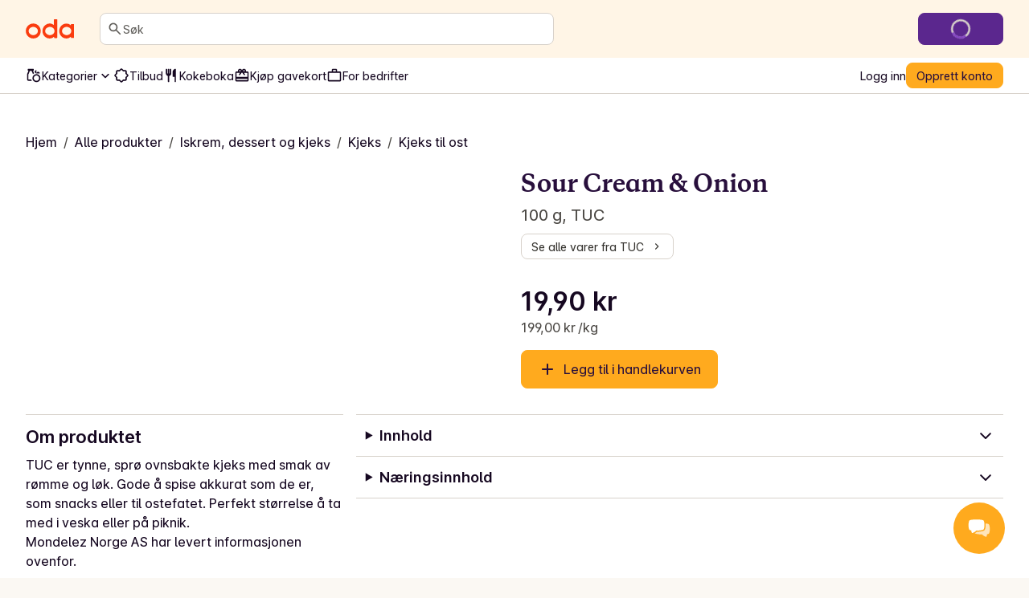

--- FILE ---
content_type: text/html; charset=utf-8
request_url: https://oda.com/no/products/26031-tuc-sour-cream-onion/
body_size: 136595
content:
<!DOCTYPE html><html lang="nb"><head><meta charSet="utf-8" data-next-head=""/><meta name="viewport" content="width=device-width" data-next-head=""/><meta name="application-name" content="Oda" data-next-head=""/><meta name="apple-mobile-web-app-title" content="Oda" data-next-head=""/><meta property="og:site_name" content="Oda" data-next-head=""/><meta name="apple-itunes-app" content="app-id=1079537578" data-next-head=""/><title data-next-head="">Sour Cream &amp; Onion - 100 g - Oda</title><meta name="description" content="Bestill Sour Cream &amp; Onion og andre matvarer fra Oda til døren din. Vi har det bredeste og mest prisgunstige utvalget av leveringstidspunkter med priser som starter fra 0 kr!" data-next-head=""/><meta property="og:type" content="website" data-next-head=""/><meta property="og:title" content="Sour Cream &amp; Onion - 100 g - Oda" data-next-head=""/><meta property="og:description" content="Bestill Sour Cream &amp; Onion og andre matvarer fra Oda til døren din. Vi har det bredeste og mest prisgunstige utvalget av leveringstidspunkter med priser som starter fra 0 kr!" data-next-head=""/><meta property="og:url" content="https://oda.com/no/products/26031-tuc-sour-cream-onion/" data-next-head=""/><meta property="og:image" content="https://images.oda.com/local_products/c70e8f17-b020-47ac-9d28-0808529886d4.jpg?fit=bounds&amp;format=auto&amp;optimize=medium&amp;width=300&amp;s=0x7357dfefeb2c432a52d3390336d4640b08d2179a" data-next-head=""/><meta property="og:locale" content="nb_NO" data-next-head=""/><meta name="twitter:card" content="summary_large_image" data-next-head=""/><meta name="twitter:title" content="Sour Cream &amp; Onion - 100 g - Oda" data-next-head=""/><meta name="twitter:description" content="Bestill Sour Cream &amp; Onion og andre matvarer fra Oda til døren din. Vi har det bredeste og mest prisgunstige utvalget av leveringstidspunkter med priser som starter fra 0 kr!" data-next-head=""/><meta name="twitter:image" content="https://images.oda.com/local_products/c70e8f17-b020-47ac-9d28-0808529886d4.jpg?fit=bounds&amp;format=auto&amp;optimize=medium&amp;width=300&amp;s=0x7357dfefeb2c432a52d3390336d4640b08d2179a" data-next-head=""/><link rel="canonical" href="https://oda.com/no/products/26031-tuc-sour-cream-onion/" data-next-head=""/><link rel="dns-prefetch" href="https://cdn.sanity.io/"/><link rel="dns-prefetch" href="https://1teetjp9.apicdn.sanity.io"/><link rel="dns-prefetch" href="https://spc.oda.com"/><link rel="icon" type="image/png" href="/favicons/oda/favicon.png?v=2"/><link rel="icon" href="/favicons/oda/favicon.svg?v=2" type="image/svg+xml"/><link rel="apple-touch-icon" href="/favicons/oda/apple-touch-icon.png?v=2"/><link rel="preload" href="/_next/static/media/Inter-latin.var.bce98332.woff2" as="font" type="font/woff2" crossorigin="anonymous"/><link rel="preload" href="/_next/static/media/copernicus-bold.df485b09.woff2" as="font" type="font/woff2" crossorigin="anonymous"/><link rel="dns-prefetch" href="https://www.googletagmanager.com/"/><link data-next-font="" rel="preconnect" href="/" crossorigin="anonymous"/><link rel="preload" href="/_next/static/chunks/b50b0eb9ca9c292b.css" as="style"/><link rel="preload" href="/_next/static/chunks/de240ca886431cbc.css" as="style"/><link rel="preload" href="/_next/static/chunks/24eb1014efdcbf6f.css" as="style"/><script type="application/ld+json" data-next-head="">{"@context":"https://schema.org","@type":"Product","name":"Sour Cream &amp; Onion","image":["https://images.oda.com/local_products/c70e8f17-b020-47ac-9d28-0808529886d4.jpg?fit=bounds&amp;format=auto&amp;optimize=medium&amp;width=1000&amp;s=0xfde6bcdc01a1b6890c6c122b5cfd7f182b643f03"],"brand":"TUC","offers":{"@type":"Offer","url":"https://oda.com/no/products/26031-tuc-sour-cream-onion/","itemCondition":"https://schema.org/NewCondition","priceCurrency":"NOK","price":"19.90","availability":"https://schema.org/InStock"}}</script><script type="application/ld+json" data-next-head="">{"@context":"https://schema.org","@type":"BreadcrumbList","itemListElement":[{"@type":"ListItem","position":1,"name":"Hjem","item":"https://oda.com/no/"},{"@type":"ListItem","position":2,"name":"Alle produkter","item":"https://oda.com/no/products/"},{"@type":"ListItem","position":3,"name":"Iskrem, dessert og kjeks","item":"https://oda.com/no/categories/1209-iskrem-dessert-og-kjeks/"},{"@type":"ListItem","position":4,"name":"Kjeks","item":"https://oda.com/no/categories/1209-iskrem-dessert-og-kjeks/110-kjeks/"},{"@type":"ListItem","position":5,"name":"Kjeks til ost","item":"https://oda.com/no/categories/1209-iskrem-dessert-og-kjeks/110-kjeks/1267-kjeks-til-ost-kjeks/"},{"@type":"ListItem","position":6,"name":"Sour Cream &amp; Onion","item":"https://oda.com/no/products/26031-tuc-sour-cream-onion/"}]}</script><script>window.SENTRY_ENV = 'prod';</script><link rel="stylesheet" href="/_next/static/chunks/b50b0eb9ca9c292b.css" data-n-g=""/><link rel="stylesheet" href="/_next/static/chunks/de240ca886431cbc.css" data-n-g=""/><link rel="stylesheet" href="/_next/static/chunks/24eb1014efdcbf6f.css" data-n-g=""/><noscript data-n-css=""></noscript><script defer="" noModule="" src="/_next/static/chunks/a6dad97d9634a72d.js"></script><script src="/_next/static/chunks/c04595780b47c07e.js" defer=""></script><script src="/_next/static/chunks/4ae9e129ac729334.js" defer=""></script><script src="/_next/static/chunks/8c16cab887172345.js" defer=""></script><script src="/_next/static/chunks/31d413b522f1d9d5.js" defer=""></script><script src="/_next/static/chunks/2bcc67696fb06129.js" defer=""></script><script src="/_next/static/chunks/0a49ad03140c817c.js" defer=""></script><script src="/_next/static/chunks/71391c82b85b31d7.js" defer=""></script><script src="/_next/static/chunks/704936334bf40bde.js" defer=""></script><script src="/_next/static/chunks/8ff5bc17561705ab.js" defer=""></script><script src="/_next/static/chunks/8800673e40b4c437.js" defer=""></script><script src="/_next/static/chunks/9c3a407d165f3fa5.js" defer=""></script><script src="/_next/static/chunks/726e261b0752b22b.js" defer=""></script><script src="/_next/static/chunks/6aff4fd079304a2c.js" defer=""></script><script src="/_next/static/chunks/db7285b7b6c4064c.js" defer=""></script><script src="/_next/static/chunks/504e1b613cf3d3db.js" defer=""></script><script src="/_next/static/chunks/turbopack-15953a77100e687b.js" defer=""></script><script src="/_next/static/chunks/8f59c9c9c0b63de8.js" defer=""></script><script src="/_next/static/chunks/3da77d92a870dd20.js" defer=""></script><script src="/_next/static/chunks/c64033f8639384ee.js" defer=""></script><script src="/_next/static/chunks/60f308ef296dbf8f.js" defer=""></script><script src="/_next/static/chunks/92e7f5526d1ddcd7.js" defer=""></script><script src="/_next/static/chunks/e6ce6fecddaf3d45.js" defer=""></script><script src="/_next/static/chunks/f146e2cb8f6f54bd.js" defer=""></script><script src="/_next/static/chunks/1847ff3a188565f3.js" defer=""></script><script src="/_next/static/chunks/c7c66139b57dbf8b.js" defer=""></script><script src="/_next/static/chunks/turbopack-3df501a1465e98e2.js" defer=""></script><script src="/_next/static/459c4e7aa243fc5c1891ba128c130bfdcab26286/_ssgManifest.js" defer=""></script><script src="/_next/static/459c4e7aa243fc5c1891ba128c130bfdcab26286/_buildManifest.js" defer=""></script></head><body class="kolibri oda-theme"><link rel="preload" as="image" href="https://images.oda.com/local_products/c70e8f17-b020-47ac-9d28-0808529886d4.jpg?fit=bounds&amp;format=auto&amp;optimize=medium&amp;width=1000&amp;s=0xfde6bcdc01a1b6890c6c122b5cfd7f182b643f03"/><link rel="preload" as="image" href="https://images.oda.com/local_products/8af73314-897a-40dd-9e06-2228cbdf81a5.jpg?fit=bounds&amp;format=auto&amp;optimize=medium&amp;width=124&amp;s=0x01e69957590942f37b473bc2e90a29fd3f8af9e6"/><link rel="preload" as="image" href="https://images.oda.com/local_products/077d0760-194c-4ead-93f3-12a7e2c70be7.jpg?fit=bounds&amp;format=auto&amp;optimize=medium&amp;width=118&amp;s=0xe3e39a0b80e71e40ac90588680224a6da6795874"/><link rel="preload" as="image" href="https://images.oda.com/local_products/3828a191-5c85-4dc5-bd21-06894fdac4f8.jpg?fit=bounds&amp;format=auto&amp;optimize=medium&amp;width=300&amp;s=0xa5a2db001b21408a894f026e9aa13cfa807f3703"/><link rel="preload" as="image" href="https://images.oda.com/local_products/1abf83af-2657-4ec2-9e87-618299491a04.jpg?fit=bounds&amp;format=auto&amp;optimize=medium&amp;width=300&amp;s=0x775212e6cff240d4781672054114a4f76f4a0883"/><link rel="preload" as="image" href="https://images.oda.com/local_products/b59db2d2-c2c7-4fbd-8de8-71d1a8a78d1c.jpg?fit=bounds&amp;format=auto&amp;optimize=medium&amp;width=300&amp;s=0xbce82e9da0fe63f67d8076fd6aed24d35de80175"/><link rel="preload" as="image" href="https://images.oda.com/local_products/0ce3c2bb-f3d8-4b66-8374-ea16ea530d18.jpg?fit=bounds&amp;format=auto&amp;optimize=medium&amp;width=233&amp;s=0xfa1ee950b2fe1c1722542db75905133753f66059"/><link rel="preload" as="image" href="https://oda.com/static/products/img/classifier_icons/vegan.c0a8bf457926.png"/><link rel="preload" as="image" href="https://images.oda.com/local_products/cc9244b4-028e-496f-8a83-c193ef9e63a7.jpg?fit=bounds&amp;format=auto&amp;optimize=medium&amp;width=241&amp;s=0xf8c6e80cc8963a7f00a6fa2f58dce9599085abb4"/><link rel="preload" as="image" href="https://images.oda.com/local_products/466fa765-e57f-4ca5-a527-e89d41b3bf15.jpeg?fit=bounds&amp;format=auto&amp;optimize=medium&amp;width=227&amp;s=0x1d1be86dfa2d5d38932a3fc9c3c01805072ef12b"/><link rel="preload" as="image" href="https://images.oda.com/local_products/cb71353d-3023-491d-ae9d-60ad2c87c46b.jpg?fit=bounds&amp;format=auto&amp;optimize=medium&amp;width=106&amp;s=0xb551fae65ac15d02eb08501abef35ef29c6eb285"/><link rel="preload" as="image" href="https://images.oda.com/local_products/76440f24-43f1-48ca-b67f-aad6f33a9b1f.jpg?fit=bounds&amp;format=auto&amp;optimize=medium&amp;width=254&amp;s=0x0eb72a6a187aaf888f8a469504c951b4074f4f1a"/><link rel="preload" as="image" href="https://images.oda.com/local_products/b7b6b142-6d1d-4ac1-9b57-b95520c2e581.jpg?fit=bounds&amp;format=auto&amp;optimize=medium&amp;width=300&amp;s=0x321c082dda2fbe7fac3f9b859efa928c6d4e029c"/><link rel="preload" as="image" href="https://images.oda.com/local_products/9bdb5777-a1d4-4ac3-a5a7-b5804bc413f9.jpg?fit=bounds&amp;format=auto&amp;optimize=medium&amp;width=300&amp;s=0xa59d5208278da0323e36d39434034321256c4ac9"/><link rel="preload" as="image" href="https://images.oda.com/local_products/c5406c07-3ecc-410e-b131-2e760c0a60a3.jpg?fit=bounds&amp;format=auto&amp;optimize=medium&amp;width=300&amp;s=0x386a43fd8f10de265f5692d6368043cdf93b9be0"/><link rel="preload" as="image" href="https://images.oda.com/local_products/2aa936d5-509a-4f6e-be6d-fb3c214c23f7.jpg?fit=bounds&amp;format=auto&amp;optimize=medium&amp;width=197&amp;s=0xe47ca0b41f4d129d1e1630ebaa1bcab322b62942"/><link rel="preload" as="image" href="https://images.oda.com/local_products/0c8cbf65-9afc-4b03-a875-bc7bc16a2b70.jpg?fit=bounds&amp;format=auto&amp;optimize=medium&amp;width=147&amp;s=0x0dcda423ebedca0a23546825c2d7e08030b67f75"/><link rel="preload" as="image" href="https://images.oda.com/certifications/4106c05b-4f2e-41a8-8d1e-9be7a4fc431a.png?fit=bounds&amp;format=auto&amp;optimize=medium&amp;width=60&amp;s=0xacf8d593775378d8e88168fca769e618451ec9a1"/><link rel="preload" as="image" href="https://images.oda.com/local_products/808f4c5f-42df-44c5-945b-709396f6fcb6.jpg?fit=bounds&amp;format=auto&amp;optimize=medium&amp;width=300&amp;s=0x8b83063de28ca9913a2227ac307ec53a9d7a73f9"/><link rel="preload" as="image" href="https://images.oda.com/local_products/eacb7fc0-ce59-42d9-880d-6f65c593fb85.jpg?fit=bounds&amp;format=auto&amp;optimize=medium&amp;width=300&amp;s=0x67afb62d76aa88456735bfbc3058832ca1f37647"/><link rel="preload" as="image" href="https://images.oda.com/local_products/88392fdb-211b-41f2-abd6-a4c69e75c60d.jpg?fit=bounds&amp;format=auto&amp;optimize=medium&amp;width=195&amp;s=0xbaee05821287484a02ff9d5f6c635d58c19ae86f"/><div id="__next"><a href="#main-content" class="k-text-style k-text-style--body-m k-text--weight-bold k-text--underline k-link k-button k-button--large k-button--secondary styles-module-scss-module__sf-K6q__skipToMainContentLink styles-module-scss-module__gV9DMa__AppLinkButton"><span class="k-text-style k-text-style--label-m">Hopp til hovedinnhold</span></a><div class="styles-module-scss-module__9-4Tva__dixaFacadeWrapper k-flex k-align-items-center k-justify-content-center" id="dixaMessengerFacade"><svg width="30" height="26" viewBox="0 0 30 26" fill="none" xmlns="http://www.w3.org/2000/svg"><g id="icon"><g id="shape2" opacity="0.7"><path fill="#FFF" fill-rule="evenodd" clip-rule="evenodd" d="M9.06641 7.57938C10.9648 5.68094 25.6778 5.68094 27.5762 7.57938C29.4746 9.47782 29.4746 18.4954 27.5762 20.3939C27.2418 20.7282 26.5098 20.989 25.5203 21.1813C25.364 22.483 24.8869 24.1092 24.1892 24.5887C22.7263 24.6498 19.7125 23.1522 18.312 21.5801C14.1622 21.4608 10.0149 20.8677 9.06641 19.9192C7.16797 18.0208 7.16797 9.47782 9.06641 7.57938Z"> </path><path fill="#FFAA1E" d="M9.06641 7.57938L9.59674 8.10971L9.06641 7.57938ZM27.5762 20.3939L27.0459 19.8635L27.5762 20.3939ZM25.5203 21.1813L25.3772 20.4451L24.8408 20.5494L24.7757 21.0919L25.5203 21.1813ZM24.1892 24.5887L24.2205 25.338L24.4362 25.329L24.614 25.2068L24.1892 24.5887ZM18.312 21.5801L18.872 21.0812L18.6568 20.8397L18.3335 20.8304L18.312 21.5801ZM9.06641 19.9192L8.53608 20.4496L8.53608 20.4496L9.06641 19.9192ZM28.1065 7.04905C27.7304 6.67292 27.1385 6.42262 26.531 6.23865C25.8931 6.04546 25.1141 5.89052 24.2552 5.76891C22.5349 5.52533 20.4217 5.40555 18.3213 5.40555C16.2209 5.40555 14.1077 5.52533 12.3874 5.76891C11.5285 5.89052 10.7495 6.04546 10.1116 6.23865C9.50406 6.42262 8.91221 6.67292 8.53608 7.04905L9.59674 8.10971C9.69522 8.01123 9.97843 7.84624 10.5463 7.67426C11.0838 7.51149 11.7805 7.3698 12.5976 7.2541C14.2292 7.02307 16.2689 6.90555 18.3213 6.90555C20.3737 6.90555 22.4134 7.02307 24.045 7.2541C24.8621 7.3698 25.5588 7.51149 26.0963 7.67426C26.6642 7.84624 26.9474 8.01123 27.0459 8.10971L28.1065 7.04905ZM28.1065 20.9242C28.7479 20.2828 29.1373 19.1704 29.3784 18.0102C29.6284 16.8069 29.75 15.3896 29.75 13.9866C29.75 12.5837 29.6284 11.1664 29.3784 9.96299C29.1373 8.80285 28.7479 7.69042 28.1065 7.04905L27.0459 8.10971C27.3537 8.41756 27.6762 9.14424 27.9097 10.2682C28.1343 11.3488 28.25 12.6606 28.25 13.9866C28.25 15.3127 28.1343 16.6244 27.9097 17.7051C27.6762 18.829 27.3537 19.5557 27.0459 19.8635L28.1065 20.9242ZM25.6634 21.9176C26.1826 21.8167 26.6569 21.6937 27.0579 21.5429C27.4459 21.397 27.8286 21.2021 28.1065 20.9242L27.0459 19.8635C26.9894 19.92 26.8389 20.0227 26.53 20.1389C26.234 20.2501 25.8476 20.3537 25.3772 20.4451L25.6634 21.9176ZM24.7757 21.0919C24.703 21.6968 24.5558 22.3724 24.352 22.9398C24.2502 23.2231 24.14 23.4635 24.0278 23.6489C23.9116 23.841 23.8173 23.9343 23.7644 23.9706L24.614 25.2068C24.91 25.0034 25.1369 24.7135 25.3113 24.4252C25.4898 24.1302 25.6394 23.7927 25.7636 23.4469C26.0119 22.7559 26.1813 21.9675 26.265 21.2708L24.7757 21.0919ZM24.1579 23.8394C23.6273 23.8615 22.6526 23.5785 21.5663 23.0279C20.5053 22.4902 19.4892 21.774 18.872 21.0812L17.752 22.079C18.5353 22.9583 19.7263 23.777 20.8882 24.3658C22.0246 24.9418 23.2883 25.377 24.2205 25.338L24.1579 23.8394ZM8.53608 20.4496C8.90631 20.8198 9.49017 21.0785 10.0957 21.2754C10.7306 21.4818 11.507 21.656 12.3643 21.8002C14.0813 22.0892 16.1914 22.2695 18.2904 22.3298L18.3335 20.8304C16.2828 20.7715 14.2444 20.5956 12.6132 20.321C11.7964 20.1836 11.0987 20.0242 10.5595 19.8489C9.99101 19.6641 9.70076 19.4929 9.59674 19.3889L8.53608 20.4496ZM8.53608 7.04905C7.89972 7.6854 7.50824 8.76014 7.26547 9.88292C7.01449 11.0437 6.89258 12.4037 6.89258 13.7493C6.89258 15.0949 7.01449 16.4549 7.26547 17.6157C7.50824 18.7385 7.89972 19.8132 8.53608 20.4496L9.59674 19.3889C9.28387 19.076 8.96344 18.371 8.7316 17.2987C8.50797 16.2644 8.39258 15.014 8.39258 13.7493C8.39258 12.4846 8.50797 11.2342 8.7316 10.1999C8.96344 9.12762 9.28387 8.42257 9.59674 8.10971L8.53608 7.04905Z"> </path></g><g id="shape1"><path fill="#FFF" fill-rule="evenodd" clip-rule="evenodd" d="M20.9336 2.83332C19.0352 0.934883 4.32225 0.934883 2.42381 2.83332C0.52537 4.73176 0.52537 13.7494 2.42381 15.6478C2.75825 15.9822 3.49039 16.243 4.48011 16.4354C4.63644 17.737 5.11352 19.3631 5.81122 19.8427C7.27412 19.9038 10.288 18.4061 11.6885 16.834C15.8381 16.7147 19.9851 16.1217 20.9336 15.1732C22.832 13.2747 22.832 4.73176 20.9336 2.83332Z"></path><path fill="#FFAA1E" d="M20.9336 2.83332L20.4033 3.36365L20.9336 2.83332ZM2.42381 15.6478L1.89348 16.1781L1.89348 16.1781L2.42381 15.6478ZM4.48011 16.4354L4.62319 15.6991L5.1596 15.8034L5.22476 16.3459L4.48011 16.4354ZM5.81122 19.8427L5.77991 20.592L5.56428 20.583L5.38641 20.4607L5.81122 19.8427ZM11.6885 16.834L11.1285 16.3351L11.3436 16.0936L11.6669 16.0843L11.6885 16.834ZM20.9336 15.1732L21.4639 15.7035L20.9336 15.1732ZM1.89348 2.30299C2.26961 1.92686 2.86146 1.67657 3.46897 1.49259C4.10689 1.2994 4.88592 1.14446 5.74475 1.02286C7.46508 0.779271 9.57826 0.659492 11.6787 0.659492C13.7791 0.659492 15.8923 0.779271 17.6126 1.02286C18.4715 1.14446 19.2505 1.2994 19.8884 1.49259C20.4959 1.67657 21.0878 1.92686 21.4639 2.30299L20.4033 3.36365C20.3048 3.26517 20.0216 3.10018 19.4537 2.9282C18.9162 2.76543 18.2195 2.62374 17.4024 2.50804C15.7708 2.27702 13.7311 2.15949 11.6787 2.15949C9.62631 2.15949 7.58665 2.27702 5.95504 2.50804C5.13791 2.62374 4.4412 2.76543 3.90372 2.9282C3.33583 3.10018 3.05262 3.26517 2.95414 3.36365L1.89348 2.30299ZM1.89348 16.1781C1.25211 15.5368 0.86269 14.4243 0.621622 13.2642C0.371571 12.0608 0.249979 10.6435 0.249979 9.24056C0.249979 7.8376 0.371571 6.42031 0.621622 5.21693C0.86269 4.0568 1.25211 2.94436 1.89348 2.30299L2.95414 3.36365C2.64629 3.6715 2.32379 4.39818 2.09025 5.5221C1.86569 6.60279 1.74998 7.91451 1.74998 9.24056C1.74998 10.5666 1.86569 11.8783 2.09025 12.959C2.32379 14.0829 2.64629 14.8096 2.95414 15.1175L1.89348 16.1781ZM4.33703 17.1716C3.81776 17.0707 3.34338 16.9477 2.94229 16.7969C2.5542 16.651 2.17147 16.4561 1.89348 16.1781L2.95414 15.1175C3.0106 15.1739 3.16116 15.2767 3.47017 15.3929C3.7662 15.5041 4.15275 15.6077 4.62319 15.6991L4.33703 17.1716ZM5.22476 16.3459C5.29741 16.9509 5.44468 17.6264 5.64849 18.1938C5.75027 18.4771 5.86049 18.7175 5.97263 18.9029C6.08881 19.095 6.18314 19.1882 6.23604 19.2246L5.38641 20.4607C5.09046 20.2573 4.86352 19.9675 4.68912 19.6791C4.5107 19.3841 4.36105 19.0467 4.23681 18.7009C3.98857 18.0099 3.81914 17.2216 3.73546 16.5248L5.22476 16.3459ZM5.84253 19.0933C6.37315 19.1155 7.34783 18.8324 8.43419 18.2818C9.49514 17.7441 10.5113 17.0279 11.1285 16.3351L12.2485 17.3329C11.4652 18.2122 10.2741 19.0309 9.11231 19.6198C7.97588 20.1958 6.71219 20.631 5.77991 20.592L5.84253 19.0933ZM21.4639 15.7035C21.0937 16.0737 20.5099 16.3324 19.9043 16.5293C19.2695 16.7357 18.4932 16.9099 17.6359 17.0541C15.919 17.3431 13.809 17.5234 11.7101 17.5837L11.6669 16.0843C13.7176 16.0254 15.7559 15.8495 17.387 15.575C18.2038 15.4375 18.9014 15.2781 19.4406 15.1028C20.009 14.918 20.2992 14.7469 20.4033 14.6429L21.4639 15.7035ZM21.4639 2.30299C22.1003 2.93935 22.4918 4.01408 22.7345 5.13686C22.9855 6.29768 23.1074 7.65762 23.1074 9.00325C23.1074 10.3489 22.9855 11.7088 22.7345 12.8696C22.4918 13.9924 22.1003 15.0672 21.4639 15.7035L20.4033 14.6429C20.7161 14.33 21.0366 13.6249 21.2684 12.5526C21.492 11.5184 21.6074 10.268 21.6074 9.00325C21.6074 7.73853 21.492 6.48812 21.2684 5.45386C21.0366 4.38157 20.7161 3.67652 20.4033 3.36365L21.4639 2.30299Z"></path></g></g></svg></div><div class="index-module-scss-module__wdzkaW__layout k-flex k-flex--direction-column"><div aria-hidden="true" class="pageTransition-module-scss-module__vrZOYa__pageTransition pageTransition-module-scss-module__vrZOYa__pageTransition--idle"></div><header data-testid="default" class=""><div class="index-module-scss-module__DFjSnW__NavbarWrapper index-module-scss-module__DFjSnW__NavbarWrapper--hideDeliverySlotButton k-grid k-bg--surface-header k-py-3 lg:k-py-4 k-pl-4 md:k-pl-7 k-pr-4 md:k-pr-7 k-align-items-center"><div class="index-module-scss-module__DFjSnW__NavbarHamburgerMenu"><div class="MegaMenu-module-scss-module__JdsqyW__MegaMenuWrapper" tabindex="-1"><button type="button" data-testid="mega-menu-hamburger-button" aria-label="Kategorier" aria-expanded="false" aria-controls="_R_2pan96_" class="k-iconbutton k-icon-w32 k-iconbutton--on-header"><svg xmlns="http://www.w3.org/2000/svg" viewBox="0 0 24 24" role="presentation"><path d="M4 18a.97.97 0 0 1-.712-.288A.97.97 0 0 1 3 17q0-.424.288-.712A.97.97 0 0 1 4 16h16q.424 0 .712.288.288.287.288.712 0 .424-.288.712A.97.97 0 0 1 20 18zm0-5a.97.97 0 0 1-.712-.287A.97.97 0 0 1 3 12q0-.424.288-.713A.97.97 0 0 1 4 11h16q.424 0 .712.287.288.288.288.713 0 .424-.288.713A.97.97 0 0 1 20 13zm0-5a.97.97 0 0 1-.712-.287A.97.97 0 0 1 3 7q0-.424.288-.713A.97.97 0 0 1 4 6h16q.424 0 .712.287Q21 6.576 21 7t-.288.713A.97.97 0 0 1 20 8z"></path></svg></button><div id="_R_2pan96_" hidden="" role="dialog" data-testid="mega-menu-overlay" class="MegaMenu-module-scss-module__JdsqyW__MegaMenuOverlay"><div class="MegaMenu-module-scss-module__JdsqyW__MegaMenu k-pl-4 md:k-pl-7 k-pr-4 md:k-pr-7 k-pt-7 k-pb-9"><div class="MegaMenu-module-scss-module__JdsqyW__MegaMenuContent k-flex k-pb-5 k-flex--gap-4 k-flex--direction-column"><div class="MegaMenu-module-scss-module__JdsqyW__closeButton"><span class="hidden-module-scss-module__AMHhYG__md:hide hidden-module-scss-module__AMHhYG__lg:hide hidden-module-scss-module__AMHhYG__xl:hide"><button type="button" aria-label="Lukk" class="k-iconbutton k-icon-w24 styles-module-scss-module___zljVq__CloseButton"><svg xmlns="http://www.w3.org/2000/svg" viewBox="0 0 24 24" role="presentation"><path d="m12 13.4-4.9 4.9a.95.95 0 0 1-.7.275.95.95 0 0 1-.7-.275.95.95 0 0 1-.275-.7q0-.425.275-.7l4.9-4.9-4.9-4.9a.95.95 0 0 1-.275-.7q0-.425.275-.7a.95.95 0 0 1 .7-.275q.425 0 .7.275l4.9 4.9 4.9-4.9a.95.95 0 0 1 .7-.275q.425 0 .7.275a.95.95 0 0 1 .275.7.95.95 0 0 1-.275.7L13.4 12l4.9 4.9a.95.95 0 0 1 .275.7.95.95 0 0 1-.275.7.95.95 0 0 1-.7.275.95.95 0 0 1-.7-.275z"></path></svg></button></span></div><div class="MegaMenu-module-scss-module__JdsqyW__grid"><div class="MegaMenu-module-scss-module__JdsqyW__pinnedCategories k-flex k-flex--gap-4 k-flex--direction-column"><h3 id="_R_qipan96_" class="k-text-style k-text-style--body-m"><a class="k-text-style k-text-style--body-m k-text--weight-bold k-text-color--default k-text--none index-module-scss-module__NO7l3a__AppLink" href="/no/products/">Snarveier</a></h3><div class="k-position-relative md:k-position-static"><div class="styles-module-scss-module__JQ0thq__sm:scrollableContainer styles-module-scss-module__JQ0thq__defaultPadding k-flex k-align-items-center"><ul class="k-flex k-flex--gap-2 k-flex--direction-row md:k-flex--direction-column md:k-box--full-width lg:k-box--full-width xl:k-box--full-width" aria-labelledby="_R_qipan96_"><li><a class="k-button k-button--large k-button--tertiary k-button--icon-start k-flex k-flex--gap-1 k-box--full-width styles-module-scss-module__gV9DMa__AppLinkButton index-module-scss-module__NO7l3a__AppLink" href="/no/products/news/"><span class="k-button__icon"><svg xmlns="http://www.w3.org/2000/svg" viewBox="0 0 24 24" role="presentation"><path d="M4 14q-.824 0-1.412-.588A1.93 1.93 0 0 1 2 12q0-.825.587-1.412A1.93 1.93 0 0 1 4 10q.824 0 1.412.588Q6 11.175 6 12t-.588 1.412A1.93 1.93 0 0 1 4 14m.95 3.6 2.95-2.95a.95.95 0 0 1 .7-.275q.425 0 .7.275a.95.95 0 0 1 .275.7.95.95 0 0 1-.275.7L6.35 19a.95.95 0 0 1-.7.275.95.95 0 0 1-.7-.275.95.95 0 0 1-.275-.7q0-.425.275-.7m3-8.3L5 6.35a.95.95 0 0 1-.275-.7q0-.425.275-.7a.95.95 0 0 1 .7-.275q.425 0 .7.275L9.35 7.9a.95.95 0 0 1 .275.7.95.95 0 0 1-.275.7.95.95 0 0 1-.7.275.95.95 0 0 1-.7-.275M12 22q-.825 0-1.412-.587A1.93 1.93 0 0 1 10 20q0-.824.588-1.413A1.93 1.93 0 0 1 12 18q.825 0 1.412.587Q14 19.176 14 20t-.588 1.413A1.93 1.93 0 0 1 12 22m0-16q-.825 0-1.412-.588A1.93 1.93 0 0 1 10 4q0-.824.588-1.412A1.93 1.93 0 0 1 12 2q.825 0 1.412.587Q14 3.176 14 4t-.588 1.412A1.93 1.93 0 0 1 12 6m2.65 1.9 3-2.95a.98.98 0 0 1 .688-.288.93.93 0 0 1 .712.288.95.95 0 0 1 .275.7.95.95 0 0 1-.275.7l-2.975 2.975q-.3.3-.712.3a.97.97 0 0 1-.713-.3 1.07 1.07 0 0 1-.287-.712.93.93 0 0 1 .287-.713m3 11.1-2.95-2.95a.95.95 0 0 1-.275-.7q0-.425.275-.7a.95.95 0 0 1 .7-.275q.425 0 .7.275l2.95 2.95a.95.95 0 0 1 .275.7.95.95 0 0 1-.275.7.95.95 0 0 1-.7.275.95.95 0 0 1-.7-.275M20 14q-.824 0-1.413-.588A1.93 1.93 0 0 1 18 12q0-.825.587-1.412A1.93 1.93 0 0 1 20 10q.824 0 1.413.588Q22 11.175 22 12t-.587 1.412A1.93 1.93 0 0 1 20 14"></path></svg></span><span class="k-text-style k-text-style--label-m"><span class="k-text-style k-text-style--body-s k-text--nowrap">Nyheter</span></span></a></li><li><a class="k-button k-button--large k-button--tertiary k-button--icon-start k-flex k-flex--gap-1 k-box--full-width styles-module-scss-module__gV9DMa__AppLinkButton index-module-scss-module__NO7l3a__AppLink" href="/no/products/discounts/"><span class="k-button__icon"><svg xmlns="http://www.w3.org/2000/svg" viewBox="0 0 24 24" role="presentation"><path d="M8.65 20H6q-.824 0-1.412-.587A1.93 1.93 0 0 1 4 18v-2.65L2.075 13.4q-.275-.3-.425-.662T1.5 12t.15-.738.425-.662L4 8.65V6q0-.824.588-1.412A1.93 1.93 0 0 1 6 4h2.65l1.95-1.925q.3-.275.662-.425T12 1.5t.738.15.662.425L15.35 4H18q.824 0 1.413.588Q20 5.175 20 6v2.65l1.925 1.95q.275.3.425.662t.15.738-.15.738-.425.662L20 15.35V18q0 .824-.587 1.413A1.93 1.93 0 0 1 18 20h-2.65l-1.95 1.925q-.3.275-.662.425T12 22.5t-.738-.15a2.3 2.3 0 0 1-.662-.425zm.85-2 2.5 2.5 2.5-2.5H18v-3.5l2.5-2.5L18 9.5V6h-3.5L12 3.5 9.5 6H6v3.5L3.5 12 6 14.5V18z"></path></svg></span><span class="k-text-style k-text-style--label-m"><span class="k-text-style k-text-style--body-s k-text--nowrap">Tilbud</span></span></a></li><li><a class="k-button k-button--large k-button--tertiary k-button--icon-start k-flex k-flex--gap-1 k-box--full-width styles-module-scss-module__gV9DMa__AppLinkButton index-module-scss-module__NO7l3a__AppLink" href="https://oda.com/no/products/"><span class="k-button__icon"><svg xmlns="http://www.w3.org/2000/svg" viewBox="0 0 24 24" role="presentation"><path d="M16 22q-2.5 0-4.25-1.75T10 16t1.75-4.25T16 10t4.25 1.75T22 16t-1.75 4.25T16 22m0-2q1.65 0 2.825-1.175T20 16t-1.175-2.825T16 12t-2.825 1.175T12 16t1.175 2.825T16 20M4 20q-.824 0-1.412-.587A1.93 1.93 0 0 1 2 18v-7.6q0-.2.038-.4.037-.2.112-.4l2-4.6H4a.97.97 0 0 1-.712-.287A.97.97 0 0 1 3 4V3q0-.424.288-.712A.97.97 0 0 1 4 2h7q.424 0 .713.288Q12 2.575 12 3v1q0 .424-.287.713A.97.97 0 0 1 11 5h-.15l1.65 3.8q-.476.25-.9.525t-.8.625L8.7 5H6.3L4 10.4V18h4.25q.125.525.338 1.038.212.512.512.962zM16 9q-1.05 0-1.775-.725T13.5 6.5t.725-1.775T16 4zq0-1.05.725-1.775T18.5 6.5t1.775.725T21 9z"></path></svg></span><span class="k-text-style k-text-style--label-m"><span class="k-text-style k-text-style--body-s k-text--nowrap">Alle produkter</span></span></a></li><li><a class="k-button k-button--large k-button--tertiary k-button--icon-start k-flex k-flex--gap-1 k-box--full-width styles-module-scss-module__gV9DMa__AppLinkButton index-module-scss-module__NO7l3a__AppLink" href="https://oda.com/no/about/gavekort/"><span class="k-button__icon"><svg xmlns="http://www.w3.org/2000/svg" viewBox="0 0 24 24" role="presentation"><path d="M4 17v2h16v-2zM4 6h2.2a1.4 1.4 0 0 1-.163-.475A3.5 3.5 0 0 1 6 5q0-1.25.875-2.125A2.9 2.9 0 0 1 9 2q.75 0 1.387.388.638.387 1.113.962L12 4l.5-.65q.45-.6 1.1-.975T15 2q1.25 0 2.125.875T18 5q0 .274-.038.525-.037.25-.162.475H20q.824 0 1.413.588Q22 7.175 22 8v11q0 .824-.587 1.413A1.93 1.93 0 0 1 20 21H4q-.824 0-1.412-.587A1.93 1.93 0 0 1 2 19V8q0-.824.587-1.412A1.93 1.93 0 0 1 4 6m0 8h16V8h-5.1l1.5 2.05q.25.35.2.737a.9.9 0 0 1-.4.638.97.97 0 0 1-.737.188.98.98 0 0 1-.638-.388L12 7.4l-2.825 3.825a.98.98 0 0 1-.638.388.97.97 0 0 1-.737-.188.95.95 0 0 1-.412-.638.97.97 0 0 1 .187-.737L9.05 8H4zm5-8q.424 0 .713-.287A.97.97 0 0 0 10 5a.97.97 0 0 0-.287-.713A.97.97 0 0 0 9 4a.97.97 0 0 0-.713.287A.97.97 0 0 0 8 5q0 .424.287.713Q8.576 6 9 6m6 0q.424 0 .713-.287A.97.97 0 0 0 16 5a.97.97 0 0 0-.287-.713A.97.97 0 0 0 15 4a.97.97 0 0 0-.713.287A.97.97 0 0 0 14 5q0 .424.287.713Q14.576 6 15 6"></path></svg></span><span class="k-text-style k-text-style--label-m"><span class="k-text-style k-text-style--body-s k-text--nowrap">Kjøp gavekort</span></span></a></li></ul></div></div></div><div class="MegaMenu-module-scss-module__JdsqyW__banners k-flex k-flex--gap-4 k-flex--direction-column"><h3 id="_R_1aipan96_" class="k-text-style k-text-style--body-m"><a class="k-text-style k-text-style--body-m k-text--weight-bold k-text-color--default k-text--none index-module-scss-module__NO7l3a__AppLink" href="/no/products/">Utvalgte kategorier</a></h3><ul class="styles-module-scss-module__LfhtRq__LinkListColumns" aria-labelledby="_R_1aipan96_"><li><a class="styles-module-scss-module__LfhtRq__cellContainer k-flex k-border-radius-small index-module-scss-module__NO7l3a__AppLink" href="/no/categories/2984-superkjop/"><div class="styles-module-scss-module__LfhtRq__cellFade"><span class="k-text-style k-text-style--body-m k-text--weight-bold styles-module-scss-module__LfhtRq__cellText k-flex k-align-items-center k-justify-content-center">Superkjøp</span></div><img class="k-image k-image--cover styles-module-scss-module__LfhtRq__image" alt="Superkjøp" loading="lazy" decoding="async" src="https://images.oda.com/pinned_categories/11a8f9ba-c49e-47da-bb77-a50d9e5f8b18.png?fit=crop&amp;format=auto&amp;height=690&amp;optimize=medium&amp;width=900&amp;s=0x2d4affd11056f2665887d0b74289b20cf73bf6d1"/></a></li><li><a class="styles-module-scss-module__LfhtRq__cellContainer k-flex k-border-radius-small index-module-scss-module__NO7l3a__AppLink" href="/no/categories/3344-pafyll-god-start/"><div class="styles-module-scss-module__LfhtRq__cellFade"><span class="k-text-style k-text-style--body-m k-text--weight-bold styles-module-scss-module__LfhtRq__cellText k-flex k-align-items-center k-justify-content-center">En god start - Opptil -20%</span></div><img class="k-image k-image--cover styles-module-scss-module__LfhtRq__image" alt="En god start - Opptil -20%" loading="lazy" decoding="async" src="https://images.oda.com/pinned_categories/4fce99c3-b1fe-41d1-b397-45b5c3b0dff6.jpg?fit=crop&amp;format=auto&amp;height=690&amp;optimize=medium&amp;width=900&amp;s=0x9c4fbc4be3e3319d60cc117e34a24ae663d35dbb"/></a></li><li><a class="styles-module-scss-module__LfhtRq__cellContainer k-flex k-border-radius-small index-module-scss-module__NO7l3a__AppLink" href="/no/categories/3087-enklere-smabarnsliv/"><div class="styles-module-scss-module__LfhtRq__cellFade"><span class="k-text-style k-text-style--body-m k-text--weight-bold styles-module-scss-module__LfhtRq__cellText k-flex k-align-items-center k-justify-content-center">Enklere småbarnsliv</span></div><img class="k-image k-image--cover styles-module-scss-module__LfhtRq__image" alt="Enklere småbarnsliv" loading="lazy" decoding="async" src="https://images.oda.com/pinned_categories/a7683876-a3ee-4e90-bc69-9926c2744ec1.jpg?fit=crop&amp;format=auto&amp;height=690&amp;optimize=medium&amp;width=900&amp;s=0x29eacb15e658cfe46e8af6edadac5dc7712ddf55"/></a></li><li><a class="styles-module-scss-module__LfhtRq__cellContainer k-flex k-border-radius-small index-module-scss-module__NO7l3a__AppLink" href="/no/categories/3005-til-matpakken/"><div class="styles-module-scss-module__LfhtRq__cellFade"><span class="k-text-style k-text-style--body-m k-text--weight-bold styles-module-scss-module__LfhtRq__cellText k-flex k-align-items-center k-justify-content-center">Til matpakken</span></div><img class="k-image k-image--cover styles-module-scss-module__LfhtRq__image" alt="Til matpakken" loading="lazy" decoding="async" src="https://images.oda.com/pinned_categories/9b1826a4-dc7f-49b2-8ad0-ff056003250c.jpg?fit=crop&amp;format=auto&amp;height=690&amp;optimize=medium&amp;width=900&amp;s=0xc24a32944d4a5326f9653ae3d0ce383ec09168d2"/></a></li><li><a class="styles-module-scss-module__LfhtRq__cellContainer k-flex k-border-radius-small index-module-scss-module__NO7l3a__AppLink" href="/no/categories/3097-gode-vaner/"><div class="styles-module-scss-module__LfhtRq__cellFade"><span class="k-text-style k-text-style--body-m k-text--weight-bold styles-module-scss-module__LfhtRq__cellText k-flex k-align-items-center k-justify-content-center">Gode vaner</span></div><img class="k-image k-image--cover styles-module-scss-module__LfhtRq__image" alt="Gode vaner" loading="lazy" decoding="async" src="https://images.oda.com/pinned_categories/a45a3fc4-92bc-4b63-a61d-1bd3127886fd.jpg?fit=crop&amp;format=auto&amp;height=690&amp;optimize=medium&amp;width=900&amp;s=0x01c4dc9cbf5aad9bad1afb76ac9430bdb0d7c50e"/></a></li><li><a class="styles-module-scss-module__LfhtRq__cellContainer k-flex k-border-radius-small index-module-scss-module__NO7l3a__AppLink" href="/no/categories/3091-gjor-det-fint-hjemme/"><div class="styles-module-scss-module__LfhtRq__cellFade"><span class="k-text-style k-text-style--body-m k-text--weight-bold styles-module-scss-module__LfhtRq__cellText k-flex k-align-items-center k-justify-content-center">Til hjemmet</span></div><img class="k-image k-image--cover styles-module-scss-module__LfhtRq__image" alt="Til hjemmet" loading="lazy" decoding="async" src="https://images.oda.com/pinned_categories/1de17b08-ab69-4403-a517-b36afd68c5f8.png?fit=crop&amp;format=auto&amp;height=690&amp;optimize=medium&amp;width=900&amp;s=0xc83df60d2dc83fd10fa4f5907e2a9b2215ff6965"/></a></li></ul><a class="k-button k-button--large k-button--tertiary k-flex k-flex--gap-1 k-box--full-width styles-module-scss-module__gV9DMa__AppLinkButton index-module-scss-module__NO7l3a__AppLink" href="/no/inspiration/inspiration/"><span class="k-text-style k-text-style--label-m">Bli inspirert</span></a></div><span class="hidden-module-scss-module__AMHhYG__md:hide hidden-module-scss-module__AMHhYG__lg:hide hidden-module-scss-module__AMHhYG__xl:hide"><div><a class="k-text-style k-text-style--body-m k-text--weight-bold k-text--none k-link sub-header-module-scss-module__Jk6W2G__navItem k-link--text index-module-scss-module__NO7l3a__AppLink" href="/no/recipes/"><div class="k-flex k-align-items-center k-flex--gap-2"><span class="k-icon k-icon-fill-default k-icon-w20"><svg xmlns="http://www.w3.org/2000/svg" viewBox="0 0 24 24" role="presentation"><path d="M7 9V3q0-.424.287-.712A.97.97 0 0 1 8 2q.424 0 .713.288Q9 2.575 9 3v6h1V3q0-.424.287-.712A.97.97 0 0 1 11 2q.424 0 .713.288Q12 2.575 12 3v6q0 1.4-.863 2.45A4.12 4.12 0 0 1 9 12.85V21q0 .424-.287.712A.97.97 0 0 1 8 22a.97.97 0 0 1-.713-.288A.97.97 0 0 1 7 21v-8.15a4.12 4.12 0 0 1-2.137-1.4Q4 10.4 4 9V3q0-.424.287-.712A.97.97 0 0 1 5 2q.424 0 .713.288Q6 2.575 6 3v6zm10 5h-2a.97.97 0 0 1-.713-.287A.97.97 0 0 1 14 13V7q0-1.75 1.287-3.375Q16.575 2 17.95 2q.45 0 .75.35t.3.825V21q0 .424-.288.712A.97.97 0 0 1 18 22a.97.97 0 0 1-.712-.288A.97.97 0 0 1 17 21z"></path></svg></span><span class="k-text-style k-text-style--body-m k-text--weight-regular">Kokeboka</span></div></a><div class="k-spacer-spacing-3" role="none"></div><hr class="k-divider k-divider--horizontal k-border-color--divider-default k-border-top-1" role="presentation"/><div class="k-spacer-spacing-4" role="none"></div><a class="k-text-style k-text-style--body-m k-text--weight-bold k-text--none k-link sub-header-module-scss-module__Jk6W2G__navItem k-link--text index-module-scss-module__NO7l3a__AppLink" href="/no/about/gavekort/"><div class="k-flex k-align-items-center k-flex--gap-2"><span class="k-icon k-icon-fill-default k-icon-w20"><svg xmlns="http://www.w3.org/2000/svg" viewBox="0 0 24 24" role="presentation"><path d="M4 17v2h16v-2zM4 6h2.2a1.4 1.4 0 0 1-.163-.475A3.5 3.5 0 0 1 6 5q0-1.25.875-2.125A2.9 2.9 0 0 1 9 2q.75 0 1.387.388.638.387 1.113.962L12 4l.5-.65q.45-.6 1.1-.975T15 2q1.25 0 2.125.875T18 5q0 .274-.038.525-.037.25-.162.475H20q.824 0 1.413.588Q22 7.175 22 8v11q0 .824-.587 1.413A1.93 1.93 0 0 1 20 21H4q-.824 0-1.412-.587A1.93 1.93 0 0 1 2 19V8q0-.824.587-1.412A1.93 1.93 0 0 1 4 6m0 8h16V8h-5.1l1.5 2.05q.25.35.2.737a.9.9 0 0 1-.4.638.97.97 0 0 1-.737.188.98.98 0 0 1-.638-.388L12 7.4l-2.825 3.825a.98.98 0 0 1-.638.388.97.97 0 0 1-.737-.188.95.95 0 0 1-.412-.638.97.97 0 0 1 .187-.737L9.05 8H4zm5-8q.424 0 .713-.287A.97.97 0 0 0 10 5a.97.97 0 0 0-.287-.713A.97.97 0 0 0 9 4a.97.97 0 0 0-.713.287A.97.97 0 0 0 8 5q0 .424.287.713Q8.576 6 9 6m6 0q.424 0 .713-.287A.97.97 0 0 0 16 5a.97.97 0 0 0-.287-.713A.97.97 0 0 0 15 4a.97.97 0 0 0-.713.287A.97.97 0 0 0 14 5q0 .424.287.713Q14.576 6 15 6"></path></svg></span><span class="k-text-style k-text-style--body-m k-text--weight-regular">Kjøp gavekort</span></div></a><div class="k-spacer-spacing-3" role="none"></div><hr class="k-divider k-divider--horizontal k-border-color--divider-default k-border-top-1" role="presentation"/><div class="k-spacer-spacing-4" role="none"></div><a class="k-text-style k-text-style--body-m k-text--weight-bold k-text--none k-link sub-header-module-scss-module__Jk6W2G__navItem k-link--text index-module-scss-module__NO7l3a__AppLink" href="/no/about/organization/"><div class="k-flex k-align-items-center k-flex--gap-2"><span class="k-icon k-icon-fill-default k-icon-w20"><svg xmlns="http://www.w3.org/2000/svg" viewBox="0 0 24 24" role="presentation"><path d="M4 21q-.824 0-1.412-.587A1.93 1.93 0 0 1 2 19V8q0-.824.587-1.412A1.93 1.93 0 0 1 4 6h4V4q0-.824.588-1.412A1.93 1.93 0 0 1 10 2h4q.825 0 1.412.587Q16 3.176 16 4v2h4q.824 0 1.413.588Q22 7.175 22 8v11q0 .824-.587 1.413A1.93 1.93 0 0 1 20 21zm0-2h16V8H4zm6-13h4V4h-4z"></path></svg></span><span class="k-text-style k-text-style--body-m k-text--weight-regular">For bedrifter</span></div></a><div class="k-spacer-spacing-3" role="none"></div><hr class="k-divider k-divider--horizontal k-border-color--divider-default k-border-top-1" role="presentation"/></div></span><div class="MegaMenu-module-scss-module__JdsqyW__categories"><span class="k-visually-hidden"><h3 id="_R_2aipan96_">Kategorier</h3></span><ul class="styles-module-scss-module__-YAQbG__listColumns" aria-labelledby="_R_2aipan96_"><li><a class="styles-module-scss-module__-YAQbG__listItem k-flex k-align-items-center k-justify-content-space-between index-module-scss-module__NO7l3a__AppLink" data-testid="category-list-item" href="https://oda.com/no/categories/20-frukt-og-gront/"><div class="k-flex k-align-items-center k-flex--gap-3"><div class="styles-module-scss-module__DXp8va__product-image styles-module-scss-module__DXp8va__small-row k-overflow-hidden k-border-radius-small"><div class="k-aspect-ratio k-aspect-ratio--1-1"><img class="k-image k-image--contain" alt="Frukt og grønt" loading="lazy" src="https://images.oda.com/produkter/4ba60b0c-7b2f-43bb-8883-5732108cbdd6.jpg?fit=bounds&amp;format=auto&amp;optimize=medium&amp;width=100&amp;s=0x4b5c2aead2b2a5da5c7419a33f7ca0e04dd08c20"/></div></div><span class="k-text-style k-text-style--body-s k-text-color--default">Frukt og grønt</span></div><span class="k-text-style k-text-style--label-xs k-text--wrap-nowrap k-text--nowrap k-pill k-pill--small k-pill--neutral k-pill--edge-none k-inline-flex k-overflow-hidden k-border-radius-full k-align-items-center k-justify-content-center k-flex--gap-1 k-position-relative">560</span></a></li><li><a class="styles-module-scss-module__-YAQbG__listItem k-flex k-align-items-center k-justify-content-space-between index-module-scss-module__NO7l3a__AppLink" data-testid="category-list-item" href="https://oda.com/no/categories/1135-bakeri-og-konditori/"><div class="k-flex k-align-items-center k-flex--gap-3"><div class="styles-module-scss-module__DXp8va__product-image styles-module-scss-module__DXp8va__small-row k-overflow-hidden k-border-radius-small"><div class="k-aspect-ratio k-aspect-ratio--1-1"><img class="k-image k-image--contain" alt="Bakeri og konditori" loading="lazy" src="https://images.oda.com/local_products/23ba135a-ea45-4f62-9301-df44367544f0.jpg?fit=bounds&amp;format=auto&amp;optimize=medium&amp;width=100&amp;s=0xac965d47f5b25742765288297e5347d2a2ebb2bd"/></div></div><span class="k-text-style k-text-style--body-s k-text-color--default">Bakeri og konditori</span></div><span class="k-text-style k-text-style--label-xs k-text--wrap-nowrap k-text--nowrap k-pill k-pill--small k-pill--neutral k-pill--edge-none k-inline-flex k-overflow-hidden k-border-radius-full k-align-items-center k-justify-content-center k-flex--gap-1 k-position-relative">382</span></a></li><li><a class="styles-module-scss-module__-YAQbG__listItem k-flex k-align-items-center k-justify-content-space-between index-module-scss-module__NO7l3a__AppLink" data-testid="category-list-item" href="https://oda.com/no/categories/1044-frokostblandinger-og-musli/"><div class="k-flex k-align-items-center k-flex--gap-3"><div class="styles-module-scss-module__DXp8va__product-image styles-module-scss-module__DXp8va__small-row k-overflow-hidden k-border-radius-small"><div class="k-aspect-ratio k-aspect-ratio--1-1"><img class="k-image k-image--contain" alt="Frokostblandinger og müsli" loading="lazy" src="https://images.oda.com/local_products/1fb6989c-cd22-4e26-82ba-40921cd07e28.jpg?fit=bounds&amp;format=auto&amp;optimize=medium&amp;width=100&amp;s=0xced65fe9ddd2d91a869dfd96c95d38e9b9d8fe7d"/></div></div><span class="k-text-style k-text-style--body-s k-text-color--default">Frokostblandinger og müsli</span></div><span class="k-text-style k-text-style--label-xs k-text--wrap-nowrap k-text--nowrap k-pill k-pill--small k-pill--neutral k-pill--edge-none k-inline-flex k-overflow-hidden k-border-radius-full k-align-items-center k-justify-content-center k-flex--gap-1 k-position-relative">75</span></a></li><li><a class="styles-module-scss-module__-YAQbG__listItem k-flex k-align-items-center k-justify-content-space-between index-module-scss-module__NO7l3a__AppLink" data-testid="category-list-item" href="https://oda.com/no/categories/1283-meieri-ost-og-egg/"><div class="k-flex k-align-items-center k-flex--gap-3"><div class="styles-module-scss-module__DXp8va__product-image styles-module-scss-module__DXp8va__small-row k-overflow-hidden k-border-radius-small"><div class="k-aspect-ratio k-aspect-ratio--1-1"><img class="k-image k-image--contain" alt="Meieri, ost og egg" loading="lazy" src="https://images.oda.com/local_products/591a5372-6ee3-46fb-ab91-f1801c68014a.jpg?fit=bounds&amp;format=auto&amp;optimize=medium&amp;width=41&amp;s=0x26d8b54012b4074feb646b9e70587c9f192a55e1"/></div></div><span class="k-text-style k-text-style--body-s k-text-color--default">Meieri, ost og egg</span></div><span class="k-text-style k-text-style--label-xs k-text--wrap-nowrap k-text--nowrap k-pill k-pill--small k-pill--neutral k-pill--edge-none k-inline-flex k-overflow-hidden k-border-radius-full k-align-items-center k-justify-content-center k-flex--gap-1 k-position-relative">604</span></a></li><li><a class="styles-module-scss-module__-YAQbG__listItem k-flex k-align-items-center k-justify-content-space-between index-module-scss-module__NO7l3a__AppLink" data-testid="category-list-item" href="https://oda.com/no/categories/2872-plantebasert/"><div class="k-flex k-align-items-center k-flex--gap-3"><div class="styles-module-scss-module__DXp8va__product-image styles-module-scss-module__DXp8va__small-row k-overflow-hidden k-border-radius-small"><div class="k-aspect-ratio k-aspect-ratio--1-1"><img class="k-image k-image--contain" alt="Plantebasert" loading="lazy" src="https://images.oda.com/local_products/802ece96-8f36-4648-8f7f-b2c808d60176.jpg?fit=bounds&amp;format=auto&amp;optimize=medium&amp;width=38&amp;s=0xe15abe34b1a559207bd23ddeffd97f07493c6089"/></div></div><span class="k-text-style k-text-style--body-s k-text-color--default">Plantebasert</span></div><span class="k-text-style k-text-style--label-xs k-text--wrap-nowrap k-text--nowrap k-pill k-pill--small k-pill--neutral k-pill--edge-none k-inline-flex k-overflow-hidden k-border-radius-full k-align-items-center k-justify-content-center k-flex--gap-1 k-position-relative">124</span></a></li><li><a class="styles-module-scss-module__-YAQbG__listItem k-flex k-align-items-center k-justify-content-space-between index-module-scss-module__NO7l3a__AppLink" data-testid="category-list-item" href="https://oda.com/no/categories/26-kylling-og-kjott/"><div class="k-flex k-align-items-center k-flex--gap-3"><div class="styles-module-scss-module__DXp8va__product-image styles-module-scss-module__DXp8va__small-row k-overflow-hidden k-border-radius-small"><div class="k-aspect-ratio k-aspect-ratio--1-1"><img class="k-image k-image--contain" alt="Kylling og kjøtt" loading="lazy" src="https://images.oda.com/local_products/0d981b75-f788-49f2-b968-48d8bc125a84.jpg?fit=bounds&amp;format=auto&amp;optimize=medium&amp;width=100&amp;s=0x5b514249893382f2d9dba5b023d529687ac5dbc7"/></div></div><span class="k-text-style k-text-style--body-s k-text-color--default">Kylling og kjøtt</span></div><span class="k-text-style k-text-style--label-xs k-text--wrap-nowrap k-text--nowrap k-pill k-pill--small k-pill--neutral k-pill--edge-none k-inline-flex k-overflow-hidden k-border-radius-full k-align-items-center k-justify-content-center k-flex--gap-1 k-position-relative">347</span></a></li><li><a class="styles-module-scss-module__-YAQbG__listItem k-flex k-align-items-center k-justify-content-space-between index-module-scss-module__NO7l3a__AppLink" data-testid="category-list-item" href="https://oda.com/no/categories/283-fisk-og-sjomat/"><div class="k-flex k-align-items-center k-flex--gap-3"><div class="styles-module-scss-module__DXp8va__product-image styles-module-scss-module__DXp8va__small-row k-overflow-hidden k-border-radius-small"><div class="k-aspect-ratio k-aspect-ratio--1-1"><img class="k-image k-image--contain" alt="Fisk og sjømat" loading="lazy" src="https://images.oda.com/local_products/bfcbbc83-4f6d-4ef6-a835-69c8b265fd94.jpg?fit=bounds&amp;format=auto&amp;optimize=medium&amp;width=100&amp;s=0x15dbbd75b5f96d8613754f11d59983958c9848f8"/></div></div><span class="k-text-style k-text-style--body-s k-text-color--default">Fisk og sjømat</span></div><span class="k-text-style k-text-style--label-xs k-text--wrap-nowrap k-text--nowrap k-pill k-pill--small k-pill--neutral k-pill--edge-none k-inline-flex k-overflow-hidden k-border-radius-full k-align-items-center k-justify-content-center k-flex--gap-1 k-position-relative">177</span></a></li><li><a class="styles-module-scss-module__-YAQbG__listItem k-flex k-align-items-center k-justify-content-space-between index-module-scss-module__NO7l3a__AppLink" data-testid="category-list-item" href="https://oda.com/no/categories/1347-restaurant/"><div class="k-flex k-align-items-center k-flex--gap-3"><div class="styles-module-scss-module__DXp8va__product-image styles-module-scss-module__DXp8va__small-row k-overflow-hidden k-border-radius-small"><div class="k-aspect-ratio k-aspect-ratio--1-1"><img class="k-image k-image--contain" alt="Restauranter" loading="lazy" src="https://images.oda.com/local_products/190e70ff-3698-4556-aa03-d605441463da.jpg?fit=bounds&amp;format=auto&amp;optimize=medium&amp;width=79&amp;s=0xc0df83437aad31c1043d6b1915369b8abf730650"/></div></div><span class="k-text-style k-text-style--body-s k-text-color--default">Restauranter</span></div><span class="k-text-style k-text-style--label-xs k-text--wrap-nowrap k-text--nowrap k-pill k-pill--small k-pill--neutral k-pill--edge-none k-inline-flex k-overflow-hidden k-border-radius-full k-align-items-center k-justify-content-center k-flex--gap-1 k-position-relative">23</span></a></li><li><a class="styles-module-scss-module__-YAQbG__listItem k-flex k-align-items-center k-justify-content-space-between index-module-scss-module__NO7l3a__AppLink" data-testid="category-list-item" href="https://oda.com/no/categories/42-palegg/"><div class="k-flex k-align-items-center k-flex--gap-3"><div class="styles-module-scss-module__DXp8va__product-image styles-module-scss-module__DXp8va__small-row k-overflow-hidden k-border-radius-small"><div class="k-aspect-ratio k-aspect-ratio--1-1"><img class="k-image k-image--contain" alt="Pålegg" loading="lazy" src="https://images.oda.com/local_products/c8197760-af86-4aaf-be0d-fc9f9e7d1b1d.jpg?fit=bounds&amp;format=auto&amp;optimize=medium&amp;width=100&amp;s=0xd2983bc15e136bd4b1fc5f4283c0cabf4fb48558"/></div></div><span class="k-text-style k-text-style--body-s k-text-color--default">Pålegg</span></div><span class="k-text-style k-text-style--label-xs k-text--wrap-nowrap k-text--nowrap k-pill k-pill--small k-pill--neutral k-pill--edge-none k-inline-flex k-overflow-hidden k-border-radius-full k-align-items-center k-justify-content-center k-flex--gap-1 k-position-relative">564</span></a></li><li><a class="styles-module-scss-module__-YAQbG__listItem k-flex k-align-items-center k-justify-content-space-between index-module-scss-module__NO7l3a__AppLink" data-testid="category-list-item" href="https://oda.com/no/categories/32-middager-og-tilbehor/"><div class="k-flex k-align-items-center k-flex--gap-3"><div class="styles-module-scss-module__DXp8va__product-image styles-module-scss-module__DXp8va__small-row k-overflow-hidden k-border-radius-small"><div class="k-aspect-ratio k-aspect-ratio--1-1"><img class="k-image k-image--contain" alt="Middager og tilbehør" loading="lazy" src="https://images.oda.com/local_products/b9121c6f-13c5-4b1c-8526-d10484b9ed9a.jpg?fit=bounds&amp;format=auto&amp;optimize=medium&amp;width=85&amp;s=0x7a3faca5851b7d2fa9454e4d8ca4ca3ecad92414"/></div></div><span class="k-text-style k-text-style--body-s k-text-color--default">Middager og tilbehør</span></div><span class="k-text-style k-text-style--label-xs k-text--wrap-nowrap k-text--nowrap k-pill k-pill--small k-pill--neutral k-pill--edge-none k-inline-flex k-overflow-hidden k-border-radius-full k-align-items-center k-justify-content-center k-flex--gap-1 k-position-relative">1219</span></a></li><li><a class="styles-module-scss-module__-YAQbG__listItem k-flex k-align-items-center k-justify-content-space-between index-module-scss-module__NO7l3a__AppLink" data-testid="category-list-item" href="https://oda.com/no/categories/60-drikke/"><div class="k-flex k-align-items-center k-flex--gap-3"><div class="styles-module-scss-module__DXp8va__product-image styles-module-scss-module__DXp8va__small-row k-overflow-hidden k-border-radius-small"><div class="k-aspect-ratio k-aspect-ratio--1-1"><img class="k-image k-image--contain" alt="Drikke" loading="lazy" src="https://images.oda.com/local_products/96a80bed-93ef-4265-97b5-f1039009ed1c.jpg?fit=bounds&amp;format=auto&amp;optimize=medium&amp;width=32&amp;s=0x58b6cb56615309cd3f1c58b1add439e601651a9a"/></div></div><span class="k-text-style k-text-style--body-s k-text-color--default">Drikke</span></div><span class="k-text-style k-text-style--label-xs k-text--wrap-nowrap k-text--nowrap k-pill k-pill--small k-pill--neutral k-pill--edge-none k-inline-flex k-overflow-hidden k-border-radius-full k-align-items-center k-justify-content-center k-flex--gap-1 k-position-relative">821</span></a></li><li><a class="styles-module-scss-module__-YAQbG__listItem k-flex k-align-items-center k-justify-content-space-between index-module-scss-module__NO7l3a__AppLink" data-testid="category-list-item" href="https://oda.com/no/categories/15-bakeingredienser/"><div class="k-flex k-align-items-center k-flex--gap-3"><div class="styles-module-scss-module__DXp8va__product-image styles-module-scss-module__DXp8va__small-row k-overflow-hidden k-border-radius-small"><div class="k-aspect-ratio k-aspect-ratio--1-1"><img class="k-image k-image--contain" alt="Bakeingredienser" loading="lazy" src="https://images.oda.com/local_products/47043756-9816-4417-9359-c9ba16fafd23.jpg?fit=bounds&amp;format=auto&amp;optimize=medium&amp;width=75&amp;s=0x3642359ebc59ac774f8a13b78037c2e7e7097add"/></div></div><span class="k-text-style k-text-style--body-s k-text-color--default">Bakeingredienser</span></div><span class="k-text-style k-text-style--label-xs k-text--wrap-nowrap k-text--nowrap k-pill k-pill--small k-pill--neutral k-pill--edge-none k-inline-flex k-overflow-hidden k-border-radius-full k-align-items-center k-justify-content-center k-flex--gap-1 k-position-relative">240</span></a></li><li><a class="styles-module-scss-module__-YAQbG__listItem k-flex k-align-items-center k-justify-content-space-between index-module-scss-module__NO7l3a__AppLink" data-testid="category-list-item" href="https://oda.com/no/categories/1209-iskrem-dessert-og-kjeks/"><div class="k-flex k-align-items-center k-flex--gap-3"><div class="styles-module-scss-module__DXp8va__product-image styles-module-scss-module__DXp8va__small-row k-overflow-hidden k-border-radius-small"><div class="k-aspect-ratio k-aspect-ratio--1-1"><img class="k-image k-image--contain" alt="Iskrem, dessert og kjeks" loading="lazy" src="https://images.oda.com/local_products/f46f1a50-cdea-4776-8cff-b3d61229077a.jpg?fit=bounds&amp;format=auto&amp;optimize=medium&amp;width=100&amp;s=0x483a38bfd95ee27143d50d8fa58518fe7bac0e09"/></div></div><span class="k-text-style k-text-style--body-s k-text-color--default">Iskrem, dessert og kjeks</span></div><span class="k-text-style k-text-style--label-xs k-text--wrap-nowrap k-text--nowrap k-pill k-pill--small k-pill--neutral k-pill--edge-none k-inline-flex k-overflow-hidden k-border-radius-full k-align-items-center k-justify-content-center k-flex--gap-1 k-position-relative">304</span></a></li><li><a class="styles-module-scss-module__-YAQbG__listItem k-flex k-align-items-center k-justify-content-space-between index-module-scss-module__NO7l3a__AppLink" data-testid="category-list-item" href="https://oda.com/no/categories/67-sjokolade-snacks-og-godteri/"><div class="k-flex k-align-items-center k-flex--gap-3"><div class="styles-module-scss-module__DXp8va__product-image styles-module-scss-module__DXp8va__small-row k-overflow-hidden k-border-radius-small"><div class="k-aspect-ratio k-aspect-ratio--1-1"><img class="k-image k-image--contain" alt="Sjokolade, snacks og godteri" loading="lazy" src="https://images.oda.com/local_products/a1eb9e9b-ce88-4764-8217-453c7a962c72.jpg?fit=bounds&amp;format=auto&amp;optimize=medium&amp;width=100&amp;s=0xd7bbaa89efdd06a3d84f72de2fa1912f5bd6ca4d"/></div></div><span class="k-text-style k-text-style--body-s k-text-color--default">Sjokolade, snacks og godteri</span></div><span class="k-text-style k-text-style--label-xs k-text--wrap-nowrap k-text--nowrap k-pill k-pill--small k-pill--neutral k-pill--edge-none k-inline-flex k-overflow-hidden k-border-radius-full k-align-items-center k-justify-content-center k-flex--gap-1 k-position-relative">498</span></a></li><li><a class="styles-module-scss-module__-YAQbG__listItem k-flex k-align-items-center k-justify-content-space-between index-module-scss-module__NO7l3a__AppLink" data-testid="category-list-item" href="https://oda.com/no/categories/73-baby-og-barn/"><div class="k-flex k-align-items-center k-flex--gap-3"><div class="styles-module-scss-module__DXp8va__product-image styles-module-scss-module__DXp8va__small-row k-overflow-hidden k-border-radius-small"><div class="k-aspect-ratio k-aspect-ratio--1-1"><img class="k-image k-image--contain" alt="Baby og barn" loading="lazy" src="https://images.oda.com/local_products/f554e5e5-cd00-4fdc-a219-30b2278de7af.jpg?fit=bounds&amp;format=auto&amp;optimize=medium&amp;width=100&amp;s=0xac5b9ae9710bb206379ba1443d9d80a3d8f421f6"/></div></div><span class="k-text-style k-text-style--body-s k-text-color--default">Baby og barn</span></div><span class="k-text-style k-text-style--label-xs k-text--wrap-nowrap k-text--nowrap k-pill k-pill--small k-pill--neutral k-pill--edge-none k-inline-flex k-overflow-hidden k-border-radius-full k-align-items-center k-justify-content-center k-flex--gap-1 k-position-relative">241</span></a></li><li><a class="styles-module-scss-module__-YAQbG__listItem k-flex k-align-items-center k-justify-content-space-between index-module-scss-module__NO7l3a__AppLink" data-testid="category-list-item" href="https://oda.com/no/categories/1190-trening/"><div class="k-flex k-align-items-center k-flex--gap-3"><div class="styles-module-scss-module__DXp8va__product-image styles-module-scss-module__DXp8va__small-row k-overflow-hidden k-border-radius-small"><div class="k-aspect-ratio k-aspect-ratio--1-1"><img class="k-image k-image--contain" alt="Trening" loading="lazy" src="https://images.oda.com/local_products/97e40182-c8e4-4b70-9131-20a191d170e5.jpg?fit=bounds&amp;format=auto&amp;optimize=medium&amp;width=48&amp;s=0x725916004de2a6e0f125e471d4669b8084d3bf36"/></div></div><span class="k-text-style k-text-style--body-s k-text-color--default">Trening</span></div><span class="k-text-style k-text-style--label-xs k-text--wrap-nowrap k-text--nowrap k-pill k-pill--small k-pill--neutral k-pill--edge-none k-inline-flex k-overflow-hidden k-border-radius-full k-align-items-center k-justify-content-center k-flex--gap-1 k-position-relative">110</span></a></li><li><a class="styles-module-scss-module__-YAQbG__listItem k-flex k-align-items-center k-justify-content-space-between index-module-scss-module__NO7l3a__AppLink" data-testid="category-list-item" href="https://oda.com/no/categories/365-legemidler-og-helsekost/"><div class="k-flex k-align-items-center k-flex--gap-3"><div class="styles-module-scss-module__DXp8va__product-image styles-module-scss-module__DXp8va__small-row k-overflow-hidden k-border-radius-small"><div class="k-aspect-ratio k-aspect-ratio--1-1"><img class="k-image k-image--contain" alt="Legemidler og helsekost" loading="lazy" src="https://images.oda.com/local_products/5261e8e0-dec9-4ba6-8670-5af94f78dab5.jpg?fit=bounds&amp;format=auto&amp;optimize=medium&amp;width=43&amp;s=0x6e794510a70f021db2ed1c0a61cd3fbf77e416f5"/></div></div><span class="k-text-style k-text-style--body-s k-text-color--default">Legemidler og helsekost</span></div><span class="k-text-style k-text-style--label-xs k-text--wrap-nowrap k-text--nowrap k-pill k-pill--small k-pill--neutral k-pill--edge-none k-inline-flex k-overflow-hidden k-border-radius-full k-align-items-center k-justify-content-center k-flex--gap-1 k-position-relative">84</span></a></li><li><a class="styles-module-scss-module__-YAQbG__listItem k-flex k-align-items-center k-justify-content-space-between index-module-scss-module__NO7l3a__AppLink" data-testid="category-list-item" href="https://oda.com/no/categories/1181-hygiene-og-skjonnhet/"><div class="k-flex k-align-items-center k-flex--gap-3"><div class="styles-module-scss-module__DXp8va__product-image styles-module-scss-module__DXp8va__small-row k-overflow-hidden k-border-radius-small"><div class="k-aspect-ratio k-aspect-ratio--1-1"><img class="k-image k-image--contain" alt="Hygiene og skjønnhet" loading="lazy" src="https://images.oda.com/local_products/bef7e317-4249-4761-8f5d-90a304119eb3.jpg?fit=bounds&amp;format=auto&amp;optimize=medium&amp;width=39&amp;s=0xf6ed95c15c01a94601383a2dc47a8584ca498301"/></div></div><span class="k-text-style k-text-style--body-s k-text-color--default">Hygiene og skjønnhet</span></div><span class="k-text-style k-text-style--label-xs k-text--wrap-nowrap k-text--nowrap k-pill k-pill--small k-pill--neutral k-pill--edge-none k-inline-flex k-overflow-hidden k-border-radius-full k-align-items-center k-justify-content-center k-flex--gap-1 k-position-relative">411</span></a></li><li><a class="styles-module-scss-module__-YAQbG__listItem k-flex k-align-items-center k-justify-content-space-between index-module-scss-module__NO7l3a__AppLink" data-testid="category-list-item" href="https://oda.com/no/categories/85-hus-og-hjem/"><div class="k-flex k-align-items-center k-flex--gap-3"><div class="styles-module-scss-module__DXp8va__product-image styles-module-scss-module__DXp8va__small-row k-overflow-hidden k-border-radius-small"><div class="k-aspect-ratio k-aspect-ratio--1-1"><img class="k-image k-image--contain" alt="Hus og hjem" loading="lazy" src="https://images.oda.com/local_products/af064a47-61fd-4f9a-817e-a07279a25938.jpeg?fit=bounds&amp;format=auto&amp;optimize=medium&amp;width=88&amp;s=0x88f0f7f518daffce5c9a0d1950ed9265685ba0b4"/></div></div><span class="k-text-style k-text-style--body-s k-text-color--default">Hus og hjem</span></div><span class="k-text-style k-text-style--label-xs k-text--wrap-nowrap k-text--nowrap k-pill k-pill--small k-pill--neutral k-pill--edge-none k-inline-flex k-overflow-hidden k-border-radius-full k-align-items-center k-justify-content-center k-flex--gap-1 k-position-relative">591</span></a></li><li><a class="styles-module-scss-module__-YAQbG__listItem k-flex k-align-items-center k-justify-content-space-between index-module-scss-module__NO7l3a__AppLink" data-testid="category-list-item" href="https://oda.com/no/categories/401-blomster-og-planter/"><div class="k-flex k-align-items-center k-flex--gap-3"><div class="styles-module-scss-module__DXp8va__product-image styles-module-scss-module__DXp8va__small-row k-overflow-hidden k-border-radius-small"><div class="k-aspect-ratio k-aspect-ratio--1-1"><img class="k-image k-image--contain" alt="Blomster og planter" loading="lazy" src="https://images.oda.com/local_products/67d165d5-c629-46ae-bcd9-bdc69ddc9249.jpg?fit=bounds&amp;format=auto&amp;optimize=medium&amp;width=100&amp;s=0x45659c02a6e7e3995b410983f02770c409dd26af"/></div></div><span class="k-text-style k-text-style--body-s k-text-color--default">Blomster og planter</span></div><span class="k-text-style k-text-style--label-xs k-text--wrap-nowrap k-text--nowrap k-pill k-pill--small k-pill--neutral k-pill--edge-none k-inline-flex k-overflow-hidden k-border-radius-full k-align-items-center k-justify-content-center k-flex--gap-1 k-position-relative">48</span></a></li><li><a class="styles-module-scss-module__-YAQbG__listItem k-flex k-align-items-center k-justify-content-space-between index-module-scss-module__NO7l3a__AppLink" data-testid="category-list-item" href="https://oda.com/no/categories/128-dyr/"><div class="k-flex k-align-items-center k-flex--gap-3"><div class="styles-module-scss-module__DXp8va__product-image styles-module-scss-module__DXp8va__small-row k-overflow-hidden k-border-radius-small"><div class="k-aspect-ratio k-aspect-ratio--1-1"><img class="k-image k-image--contain" alt="Dyr" loading="lazy" src="https://images.oda.com/local_products/b9b5e15e-69bc-4d7e-a82f-733be4895529.jpg?fit=bounds&amp;format=auto&amp;optimize=medium&amp;width=88&amp;s=0xd0483ec0da60eed0573b4eb1913d6e7da7f0c342"/></div></div><span class="k-text-style k-text-style--body-s k-text-color--default">Dyr</span></div><span class="k-text-style k-text-style--label-xs k-text--wrap-nowrap k-text--nowrap k-pill k-pill--small k-pill--neutral k-pill--edge-none k-inline-flex k-overflow-hidden k-border-radius-full k-align-items-center k-justify-content-center k-flex--gap-1 k-position-relative">140</span></a></li><li><a class="styles-module-scss-module__-YAQbG__listItem k-flex k-align-items-center k-justify-content-space-between index-module-scss-module__NO7l3a__AppLink" data-testid="category-list-item" href="https://oda.com/no/categories/101-snus-og-tobakk/"><div class="k-flex k-align-items-center k-flex--gap-3"><div class="styles-module-scss-module__DXp8va__product-image styles-module-scss-module__DXp8va__small-row k-overflow-hidden k-border-radius-small"><div class="k-aspect-ratio k-aspect-ratio--1-1"><img class="k-image k-image--contain" alt="Snus og tobakk" loading="lazy" src="https://images.oda.com/local_products/096e691a-16d5-4da5-8b26-7632d21ee26b.jpg?fit=bounds&amp;format=auto&amp;optimize=medium&amp;width=100&amp;s=0xac80fa5697dcb3ffbc4cf0b1b6327dd173da1482"/></div></div><span class="k-text-style k-text-style--body-s k-text-color--default">Snus og tobakk</span></div><span class="k-text-style k-text-style--label-xs k-text--wrap-nowrap k-text--nowrap k-pill k-pill--small k-pill--neutral k-pill--edge-none k-inline-flex k-overflow-hidden k-border-radius-full k-align-items-center k-justify-content-center k-flex--gap-1 k-position-relative">165</span></a></li><li><a class="styles-module-scss-module__-YAQbG__listItem k-flex k-align-items-center k-justify-content-space-between index-module-scss-module__NO7l3a__AppLink" data-testid="category-list-item" href="https://oda.com/no/categories/488-mathall/"><div class="k-flex k-align-items-center k-flex--gap-3"><div class="styles-module-scss-module__DXp8va__product-image styles-module-scss-module__DXp8va__small-row k-overflow-hidden k-border-radius-small"><div class="k-aspect-ratio k-aspect-ratio--1-1"><img class="k-image k-image--contain" alt="Mathall" loading="lazy" src="https://images.oda.com/local_products/0dbc110f-634f-4e4c-82a5-57db37e06cf2.jpg?fit=bounds&amp;format=auto&amp;optimize=medium&amp;width=84&amp;s=0xffaccd9e0ba0cdf5a60f7da1fa5a8ed995a2b1f6"/></div></div><span class="k-text-style k-text-style--body-s k-text-color--default">Mathall</span></div><span class="k-text-style k-text-style--label-xs k-text--wrap-nowrap k-text--nowrap k-pill k-pill--small k-pill--neutral k-pill--edge-none k-inline-flex k-overflow-hidden k-border-radius-full k-align-items-center k-justify-content-center k-flex--gap-1 k-position-relative">392</span></a></li><li><a class="styles-module-scss-module__-YAQbG__listItem k-flex k-align-items-center k-justify-content-space-between index-module-scss-module__NO7l3a__AppLink" data-testid="category-list-item" href="https://oda.com/no/categories/3249-ferskvaredisken/"><div class="k-flex k-align-items-center k-flex--gap-3"><div class="styles-module-scss-module__DXp8va__product-image styles-module-scss-module__DXp8va__small-row k-overflow-hidden k-border-radius-small"><div class="k-aspect-ratio k-aspect-ratio--1-1"><img class="k-image k-image--contain" alt="Ferskvaredisken" loading="lazy" src="https://images.oda.com/local_products/308da6e8-3468-4f9e-917e-613980c76753.jpg?fit=bounds&amp;format=auto&amp;optimize=medium&amp;width=100&amp;s=0x7f1f27cb30855f8c459bf90f534457e1cc3a17f9"/></div></div><span class="k-text-style k-text-style--body-s k-text-color--default">Ferskvaredisken</span></div><span class="k-text-style k-text-style--label-xs k-text--wrap-nowrap k-text--nowrap k-pill k-pill--small k-pill--neutral k-pill--edge-none k-inline-flex k-overflow-hidden k-border-radius-full k-align-items-center k-justify-content-center k-flex--gap-1 k-position-relative">114</span></a></li><li><a class="styles-module-scss-module__-YAQbG__listItem k-flex k-align-items-center k-justify-content-space-between index-module-scss-module__NO7l3a__AppLink" data-testid="category-list-item" href="https://oda.com/no/categories/3123-norsk-lokalmat/"><div class="k-flex k-align-items-center k-flex--gap-3"><div class="styles-module-scss-module__DXp8va__product-image styles-module-scss-module__DXp8va__small-row k-overflow-hidden k-border-radius-small"><div class="k-aspect-ratio k-aspect-ratio--1-1"><img class="k-image k-image--contain" alt="Norsk lokalmat" loading="lazy" src="https://images.oda.com/local_products/5d59db02-47bb-4653-a3a9-5d9333e280ab.jpg?fit=bounds&amp;format=auto&amp;optimize=medium&amp;width=75&amp;s=0x0e9296dc932822365e362df5ba56b7c37bcc521a"/></div></div><span class="k-text-style k-text-style--body-s k-text-color--default">Norsk lokalmat</span></div><span class="k-text-style k-text-style--label-xs k-text--wrap-nowrap k-text--nowrap k-pill k-pill--small k-pill--neutral k-pill--edge-none k-inline-flex k-overflow-hidden k-border-radius-full k-align-items-center k-justify-content-center k-flex--gap-1 k-position-relative">372</span></a></li><li><a class="styles-module-scss-module__-YAQbG__listItem k-flex k-align-items-center k-justify-content-space-between index-module-scss-module__NO7l3a__AppLink" data-testid="category-list-item" href="https://oda.com/no/categories/277-bursdag/"><div class="k-flex k-align-items-center k-flex--gap-3"><div class="styles-module-scss-module__DXp8va__product-image styles-module-scss-module__DXp8va__small-row k-overflow-hidden k-border-radius-small"><div class="k-aspect-ratio k-aspect-ratio--1-1"><img class="k-image k-image--contain" alt="Bursdag og fest" loading="lazy" src="https://images.oda.com/local_products/b52ec99a-40d8-402c-ac01-6abff0e30081.jpg?fit=bounds&amp;format=auto&amp;optimize=medium&amp;width=43&amp;s=0xa350c9964825d528d31fa712391ea44959063772"/></div></div><span class="k-text-style k-text-style--body-s k-text-color--default">Bursdag og fest</span></div><span class="k-text-style k-text-style--label-xs k-text--wrap-nowrap k-text--nowrap k-pill k-pill--small k-pill--neutral k-pill--edge-none k-inline-flex k-overflow-hidden k-border-radius-full k-align-items-center k-justify-content-center k-flex--gap-1 k-position-relative">385</span></a></li></ul></div></div></div></div></div></div></div><div class="index-module-scss-module__DFjSnW__NavbarLogo"><a class="k-oda-logo index-module-scss-module__NO7l3a__AppLink" id="oda-logo" aria-label="Gå til forsiden" href="/no/"><svg focusable="false" aria-labelledby="oda-logo" role="presentation" height="100%" width="100%" xmlns="http://www.w3.org/2000/svg" viewBox="620 533 1000 400"><path d="M1265.3 534.3h-53.4c-4.5 0-8.2 3.7-8.2 8.2v99.9c0 5.4-6.3 8.3-10.4 4.8-22.1-18.8-47-25.8-77.8-25.8-20 0-39.4 4.7-57.2 12.6-57.7 25.7-91.3 80.9-91.3 143.3 0 82.9 63.5 154.8 148.5 154.8 30.2 0 62.7-10.2 83.7-32.1 3.2-3.3 8.4-1.9 9.8 1.9v12.8c0 4.4 3.5 7.9 7.9 7.9h48.6c4.4 0 7.9-3.5 7.9-7.9V542.5c.1-4.5-3.6-8.2-8.1-8.2zm-144.5 327.5c-49.8 0-96.8-36.2-96.8-85.6 0-49.4 48.1-84.5 97.4-84.5 50.4 0 95.2 35.2 95.2 84.5-.1 50.4-44.3 85.6-95.8 85.6zm-344-240.4c-86.1 0-155.4 70.3-155.4 155.9 0 85 70.4 154.8 155.4 154.8 88.2 0 154.3-67.7 154.3-155.9 0-85.5-68.2-154.8-154.3-154.8zm0 240.4c-49.8 0-96.8-36.2-96.8-85.5s48.2-84.5 97.4-84.5c50.4 0 95.2 35.2 95.2 84.5-.1 50.4-44.3 85.5-95.8 85.5zm836.7-229.9h-48.6c-4.4 0-7.9 3.5-7.9 7.9v12.8c-1.4 3.9-6.6 5.3-9.8 1.9-21-21.9-53.5-32.1-83.7-32.1-84.9 0-148.5 71.9-148.5 154.8S1378.5 932 1463.5 932c30.2 0 62.7-10.2 83.7-32.1 3.2-3.3 8.4-1.9 9.8 1.9v12.8c0 4.4 3.5 7.9 7.9 7.9h48.6c4.4 0 7.9-3.5 7.9-7.9V639.8c0-4.4-3.5-7.9-7.9-7.9zm-144.8 229.9c-49.8 0-96.8-36.2-96.8-85.6 0-49.4 48.1-84.5 97.4-84.5 50.4 0 95.2 35.2 95.2 84.5 0 50.4-44.3 85.6-95.8 85.6z"></path></svg></a></div><div class="index-module-scss-module__DFjSnW__NavbarSearchContainer k-grid"><div class="k-grid-span-11 md:k-grid-span-12 k-column"><form role="search" class="index-module-scss-module__tlVOlW__SearchBarContainer" action="/no/search/products/" method="get"><div class="index-module-scss-module__tlVOlW__displayContents" tabindex="-1"><div class="index-module-scss-module__tlVOlW__backButtonAndInputContainer k-flex k-align-items-center k-flex--gap-2 k-flex--direction-row"><button aria-label="Skjul søk" class="k-button k-button--medium k-button--tertiary k-button--icon-button index-module-scss-module__tlVOlW__BackButton"><span class="k-button__icon"><svg xmlns="http://www.w3.org/2000/svg" viewBox="0 0 24 24" role="presentation"><path d="m7.825 13 4.9 4.9q.3.3.287.7-.012.4-.312.7-.3.276-.7.287a.92.92 0 0 1-.7-.287l-6.6-6.6a.9.9 0 0 1-.213-.325A1.1 1.1 0 0 1 4.426 12q0-.2.063-.375A.9.9 0 0 1 4.7 11.3l6.6-6.6a.93.93 0 0 1 .688-.275q.412 0 .712.275.3.3.3.713 0 .412-.3.712L7.825 11H19q.424 0 .712.287.288.288.288.713 0 .424-.288.713A.97.97 0 0 1 19 13z"></path></svg></span></button><div class="index-module-scss-module__l1opZq__SearchBar index-module-scss-module__l1opZq__SearchBar__medium k-flex k-bg--surface-default k-pl-2 k-pr-2 k-border-1 k-border-radius-small k-align-items-center k-flex--gap-1 k-flex--direction-row k-position-relative k-box--full-width"><button type="submit" class="styles-module-scss-module__AXEytW__UnstyledButton k-flex k-align-items-center" aria-label="Søk"><span class="k-icon k-icon-fill-disabled k-icon-w20"><svg xmlns="http://www.w3.org/2000/svg" viewBox="0 0 24 24" role="presentation"><path d="M9.5 16q-2.725 0-4.612-1.887T3 9.5t1.888-4.612T9.5 3t4.613 1.888T16 9.5a6.1 6.1 0 0 1-1.3 3.8l5.6 5.6a.95.95 0 0 1 .275.7.95.95 0 0 1-.275.7.95.95 0 0 1-.7.275.95.95 0 0 1-.7-.275l-5.6-5.6q-.75.6-1.725.95T9.5 16m0-2q1.875 0 3.188-1.312Q14 11.375 14 9.5t-1.312-3.187T9.5 5 6.313 6.313 5 9.5t1.313 3.188T9.5 14"></path></svg></span></button><span class="k-visually-hidden"><label for="searchbar-input-field">Søk</label></span><input id="searchbar-input-field" data-testid="search-input" role="combobox" type="search" aria-expanded="false" autoComplete="off" placeholder="Søk" class="k-text-style k-text-style--body-m index-module-scss-module__l1opZq__input" name="q" value=""/></div></div></div></form></div><span class="hidden-module-scss-module__AMHhYG__md:hide hidden-module-scss-module__AMHhYG__lg:hide hidden-module-scss-module__AMHhYG__xl:hide"><div class="k-grid-span-1 k-column"><span class="hidden-module-scss-module__AMHhYG__md:hide hidden-module-scss-module__AMHhYG__lg:hide hidden-module-scss-module__AMHhYG__xl:hide"><a class="k-text-style k-text-style--body-m k-text--weight-bold k-text--none k-link index-module-scss-module__NO7l3a__AppLink" aria-label="Gå til handlekurven" href="/no/cart/"><div class="styles-module-scss-module__gMyeyW__CartIconWithPriceWrapper k-choice-chip k-choice-chip--medium k-choice-chip--selected k-choice-chip--secondary k-inline-flex k-py-2 k-pl-3 k-pr-3 k-align-items-center k-justify-content-center k-flex--gap-1" variant="secondary"><span class="k-text-style k-text-style--label-m"><div class="k-flex"><div class="k-spinner k-spinner--size-default"><svg class="k-spinner--rotate" width="100%" height="100%" fill="none" viewBox="0 0 40 40" role="presentation"><circle class="k-spinner__circle" cx="50%" cy="50%" stroke-width="4"></circle><circle class="k-spinner__fill" cx="50%" cy="50%" stroke-width="4" pathLength="100" stroke-dasharray="100 200" stroke-dashoffset="75" stroke-linecap="round" transform="rotate(-90)"></circle></svg></div></div></span></div></a></span><span class="hidden-module-scss-module__AMHhYG__sm:hide"><button class="styles-module-scss-module__gMyeyW__CartIconWithPriceWrapper k-choice-chip k-choice-chip--medium k-choice-chip--selected k-choice-chip--secondary k-inline-flex k-py-2 k-pl-3 k-pr-3 k-align-items-center k-justify-content-center k-flex--gap-1" variant="secondary" data-testid="cart-icon-with-price-button"><span class="k-text-style k-text-style--label-m"><div class="k-flex"><div class="k-spinner k-spinner--size-default"><svg class="k-spinner--rotate" width="100%" height="100%" fill="none" viewBox="0 0 40 40" role="presentation"><circle class="k-spinner__circle" cx="50%" cy="50%" stroke-width="4"></circle><circle class="k-spinner__fill" cx="50%" cy="50%" stroke-width="4" pathLength="100" stroke-dasharray="100 200" stroke-dashoffset="75" stroke-linecap="round" transform="rotate(-90)"></circle></svg></div></div></span></button><span class="hidden-module-scss-module__AMHhYG__sm:hide hidden-module-scss-module__AMHhYG__md:hide hidden-module-scss-module__AMHhYG__lg:hide hidden-module-scss-module__AMHhYG__xl:hide"><div class="styles-module-scss-module__ockf6G__MiniCartOverlay"></div></span><div class="styles-module-scss-module__ockf6G__MiniCart styles-module-scss-module__ockf6G__HideMiniCart k-flex k-flex--direction-column" id="mini-cart" role="dialog" aria-modal="true" aria-hidden="true"><div class="styles-module-scss-module__OsQXDW__MiniCartCloseButton k-flex k-p-4 k-align-items-center k-justify-content-flex-end k-flex--direction-row"><button class="k-unstyled-button" type="button" aria-label="Lukk" aria-controls="mini-cart" aria-expanded="true"><div class="k-flex k-align-items-center k-flex--gap-2 k-flex--direction-row"><span class="k-text-style k-text-style--body-s">Lukk</span><span class="k-icon k-icon-fill-default k-icon-w24"><svg xmlns="http://www.w3.org/2000/svg" viewBox="0 0 24 24" role="presentation"><path d="m12 13.4-4.9 4.9a.95.95 0 0 1-.7.275.95.95 0 0 1-.7-.275.95.95 0 0 1-.275-.7q0-.425.275-.7l4.9-4.9-4.9-4.9a.95.95 0 0 1-.275-.7q0-.425.275-.7a.95.95 0 0 1 .7-.275q.425 0 .7.275l4.9 4.9 4.9-4.9a.95.95 0 0 1 .7-.275q.425 0 .7.275a.95.95 0 0 1 .275.7.95.95 0 0 1-.275.7L13.4 12l4.9 4.9a.95.95 0 0 1 .275.7.95.95 0 0 1-.275.7.95.95 0 0 1-.7.275.95.95 0 0 1-.7-.275z"></path></svg></span></div></button></div><div class="k-flex k-p-4 k-align-items-center k-flex--gap-2 k-flex--direction-column"><span class="k-icon k-icon-fill-spotlight k-icon-w32"><svg xmlns="http://www.w3.org/2000/svg" viewBox="0 0 24 24" role="presentation"><path d="M16 22q-2.5 0-4.25-1.75T10 16t1.75-4.25T16 10t4.25 1.75T22 16t-1.75 4.25T16 22m0-2q1.65 0 2.825-1.175T20 16t-1.175-2.825T16 12t-2.825 1.175T12 16t1.175 2.825T16 20M4 20q-.824 0-1.412-.587A1.93 1.93 0 0 1 2 18v-7.6q0-.2.038-.4.037-.2.112-.4l2-4.6H4a.97.97 0 0 1-.712-.287A.97.97 0 0 1 3 4V3q0-.424.288-.712A.97.97 0 0 1 4 2h7q.424 0 .713.288Q12 2.575 12 3v1q0 .424-.287.713A.97.97 0 0 1 11 5h-.15l1.65 3.8q-.476.25-.9.525t-.8.625L8.7 5H6.3L4 10.4V18h4.25q.125.525.338 1.038.212.512.512.962zM16 9q-1.05 0-1.775-.725T13.5 6.5t.725-1.775T16 4zq0-1.05.725-1.775T18.5 6.5t1.775.725T21 9z"></path></svg></span><article class="k-flex k-flex--gap-1 k-flex--direction-column"><h3 class="k-text-style k-text-style--title-s k-text-align-center k-text-color--display">Legg til varer underveis i uken</h3><p class="k-text-style k-text-style--body-m k-text-align-center k-text-color--subdued">Legger du til varer litt og litt gjennom uka er nesten hele jobben gjort når du skal legge inn neste bestilling</p></article></div></div></span></div></span></div><div class="index-module-scss-module__DFjSnW__NavbarIconContainer k-flex k-align-items-center k-justify-content-flex-end k-flex--gap-7"><span class="hidden-module-scss-module__AMHhYG__sm:hide"><span class="hidden-module-scss-module__AMHhYG__md:hide hidden-module-scss-module__AMHhYG__lg:hide hidden-module-scss-module__AMHhYG__xl:hide"><a class="k-text-style k-text-style--body-m k-text--weight-bold k-text--none k-link index-module-scss-module__NO7l3a__AppLink" aria-label="Gå til handlekurven" href="/no/cart/"><div class="styles-module-scss-module__gMyeyW__CartIconWithPriceWrapper k-choice-chip k-choice-chip--medium k-choice-chip--selected k-choice-chip--secondary k-inline-flex k-py-2 k-pl-3 k-pr-3 k-align-items-center k-justify-content-center k-flex--gap-1" variant="secondary"><span class="k-text-style k-text-style--label-m"><div class="k-flex"><div class="k-spinner k-spinner--size-default"><svg class="k-spinner--rotate" width="100%" height="100%" fill="none" viewBox="0 0 40 40" role="presentation"><circle class="k-spinner__circle" cx="50%" cy="50%" stroke-width="4"></circle><circle class="k-spinner__fill" cx="50%" cy="50%" stroke-width="4" pathLength="100" stroke-dasharray="100 200" stroke-dashoffset="75" stroke-linecap="round" transform="rotate(-90)"></circle></svg></div></div></span></div></a></span><span class="hidden-module-scss-module__AMHhYG__sm:hide"><button class="styles-module-scss-module__gMyeyW__CartIconWithPriceWrapper k-choice-chip k-choice-chip--medium k-choice-chip--selected k-choice-chip--secondary k-inline-flex k-py-2 k-pl-3 k-pr-3 k-align-items-center k-justify-content-center k-flex--gap-1" variant="secondary" data-testid="cart-icon-with-price-button"><span class="k-text-style k-text-style--label-m"><div class="k-flex"><div class="k-spinner k-spinner--size-default"><svg class="k-spinner--rotate" width="100%" height="100%" fill="none" viewBox="0 0 40 40" role="presentation"><circle class="k-spinner__circle" cx="50%" cy="50%" stroke-width="4"></circle><circle class="k-spinner__fill" cx="50%" cy="50%" stroke-width="4" pathLength="100" stroke-dasharray="100 200" stroke-dashoffset="75" stroke-linecap="round" transform="rotate(-90)"></circle></svg></div></div></span></button><span class="hidden-module-scss-module__AMHhYG__sm:hide hidden-module-scss-module__AMHhYG__md:hide hidden-module-scss-module__AMHhYG__lg:hide hidden-module-scss-module__AMHhYG__xl:hide"><div class="styles-module-scss-module__ockf6G__MiniCartOverlay"></div></span><div class="styles-module-scss-module__ockf6G__MiniCart styles-module-scss-module__ockf6G__HideMiniCart k-flex k-flex--direction-column" id="mini-cart" role="dialog" aria-modal="true" aria-hidden="true"><div class="styles-module-scss-module__OsQXDW__MiniCartCloseButton k-flex k-p-4 k-align-items-center k-justify-content-flex-end k-flex--direction-row"><button class="k-unstyled-button" type="button" aria-label="Lukk" aria-controls="mini-cart" aria-expanded="true"><div class="k-flex k-align-items-center k-flex--gap-2 k-flex--direction-row"><span class="k-text-style k-text-style--body-s">Lukk</span><span class="k-icon k-icon-fill-default k-icon-w24"><svg xmlns="http://www.w3.org/2000/svg" viewBox="0 0 24 24" role="presentation"><path d="m12 13.4-4.9 4.9a.95.95 0 0 1-.7.275.95.95 0 0 1-.7-.275.95.95 0 0 1-.275-.7q0-.425.275-.7l4.9-4.9-4.9-4.9a.95.95 0 0 1-.275-.7q0-.425.275-.7a.95.95 0 0 1 .7-.275q.425 0 .7.275l4.9 4.9 4.9-4.9a.95.95 0 0 1 .7-.275q.425 0 .7.275a.95.95 0 0 1 .275.7.95.95 0 0 1-.275.7L13.4 12l4.9 4.9a.95.95 0 0 1 .275.7.95.95 0 0 1-.275.7.95.95 0 0 1-.7.275.95.95 0 0 1-.7-.275z"></path></svg></span></div></button></div><div class="k-flex k-p-4 k-align-items-center k-flex--gap-2 k-flex--direction-column"><span class="k-icon k-icon-fill-spotlight k-icon-w32"><svg xmlns="http://www.w3.org/2000/svg" viewBox="0 0 24 24" role="presentation"><path d="M16 22q-2.5 0-4.25-1.75T10 16t1.75-4.25T16 10t4.25 1.75T22 16t-1.75 4.25T16 22m0-2q1.65 0 2.825-1.175T20 16t-1.175-2.825T16 12t-2.825 1.175T12 16t1.175 2.825T16 20M4 20q-.824 0-1.412-.587A1.93 1.93 0 0 1 2 18v-7.6q0-.2.038-.4.037-.2.112-.4l2-4.6H4a.97.97 0 0 1-.712-.287A.97.97 0 0 1 3 4V3q0-.424.288-.712A.97.97 0 0 1 4 2h7q.424 0 .713.288Q12 2.575 12 3v1q0 .424-.287.713A.97.97 0 0 1 11 5h-.15l1.65 3.8q-.476.25-.9.525t-.8.625L8.7 5H6.3L4 10.4V18h4.25q.125.525.338 1.038.212.512.512.962zM16 9q-1.05 0-1.775-.725T13.5 6.5t.725-1.775T16 4zq0-1.05.725-1.775T18.5 6.5t1.775.725T21 9z"></path></svg></span><article class="k-flex k-flex--gap-1 k-flex--direction-column"><h3 class="k-text-style k-text-style--title-s k-text-align-center k-text-color--display">Legg til varer underveis i uken</h3><p class="k-text-style k-text-style--body-m k-text-align-center k-text-color--subdued">Legger du til varer litt og litt gjennom uka er nesten hele jobben gjort når du skal legge inn neste bestilling</p></article></div></div></span></span></div></div><span class="hidden-module-scss-module__AMHhYG__md:hide hidden-module-scss-module__AMHhYG__lg:hide hidden-module-scss-module__AMHhYG__xl:hide"><div class="k-flex k-bg--surface-default k-px-4 k-py-2 k-align-items-center k-flex--gap-4"><a class="k-text-style k-text-style--body-m k-text--weight-bold k-text--none k-link sub-header-module-scss-module__Jk6W2G__navItem k-link--text index-module-scss-module__NO7l3a__AppLink" id="anonymous-nav-item-login" href="/no/user/login/"><div class="k-flex k-align-items-center k-flex--gap-2"><span class="k-text-style k-text-style--body-s k-text--weight-regular">Logg inn</span></div></a><a class="k-button k-button--small k-button--primary styles-module-scss-module__gV9DMa__AppLinkButton index-module-scss-module__NO7l3a__AppLink" id="anonymous-nav-item-signup" href="/no/user/signup/"><span class="k-text-style k-text-style--label-s"><span class="k-text-style k-text-style--body-s">Opprett konto</span></span></a></div></span><div class="index-module-scss-module__OD8KJq__NavbarMegaMenu k-pl-4 md:k-pl-7 k-pr-4 md:k-pr-7"><nav><div class="sub-header-module-scss-module__Jk6W2G__subHeader sub-header-module-scss-module__Jk6W2G__subHeaderAnonymous k-flex k-align-items-flex-start md:k-align-items-center k-justify-content-space-between k-flex--direction-column-reverse md:k-flex--direction-row k-box--full-width" data-testid="subheader-large"><div class="sub-header-module-scss-module__Jk6W2G__navSection k-flex k-align-items-center k-flex--gap-5"><div class="MegaMenu-module-scss-module__JdsqyW__MegaMenuWrapper" tabindex="-1"><button class="sub-header-module-scss-module__Jk6W2G__navItem" data-testid="mega-menu-button" aria-expanded="false" aria-controls="_R_2tan96_"><div class="k-flex k-align-items-center k-flex--gap-2"><span class="k-icon k-icon-fill-default k-icon-w20"><svg xmlns="http://www.w3.org/2000/svg" viewBox="0 0 24 24" role="presentation"><path d="M16 22q-2.5 0-4.25-1.75T10 16t1.75-4.25T16 10t4.25 1.75T22 16t-1.75 4.25T16 22m0-2q1.65 0 2.825-1.175T20 16t-1.175-2.825T16 12t-2.825 1.175T12 16t1.175 2.825T16 20M4 20q-.824 0-1.412-.587A1.93 1.93 0 0 1 2 18v-7.6q0-.2.038-.4.037-.2.112-.4l2-4.6H4a.97.97 0 0 1-.712-.287A.97.97 0 0 1 3 4V3q0-.424.288-.712A.97.97 0 0 1 4 2h7q.424 0 .713.288Q12 2.575 12 3v1q0 .424-.287.713A.97.97 0 0 1 11 5h-.15l1.65 3.8q-.476.25-.9.525t-.8.625L8.7 5H6.3L4 10.4V18h4.25q.125.525.338 1.038.212.512.512.962zM16 9q-1.05 0-1.775-.725T13.5 6.5t.725-1.775T16 4zq0-1.05.725-1.775T18.5 6.5t1.775.725T21 9z"></path></svg></span><span class="k-text-style k-text-style--body-s k-text--weight-regular">Kategorier</span><span class="hidden-module-scss-module__AMHhYG__sm:hide"><span class="sub-header-module-scss-module__Jk6W2G__fixIconInlineBaseline"><span class="k-icon k-icon-fill-default k-icon-w20"><svg xmlns="http://www.w3.org/2000/svg" viewBox="0 0 24 24" role="presentation"><path d="M12 16q-.2 0-.375-.062a.9.9 0 0 1-.325-.213l-4.6-4.6a.95.95 0 0 1-.275-.7q0-.425.275-.7a.95.95 0 0 1 .7-.275q.425 0 .7.275l3.9 3.9 3.9-3.9a.95.95 0 0 1 .7-.275q.425 0 .7.275a.95.95 0 0 1 .275.7.95.95 0 0 1-.275.7l-4.6 4.6q-.15.15-.325.213A1.1 1.1 0 0 1 12 16"></path></svg></span></span></span></div></button><div id="_R_2tan96_" hidden="" role="dialog" data-testid="mega-menu-overlay" class="MegaMenu-module-scss-module__JdsqyW__MegaMenuOverlay"><div class="MegaMenu-module-scss-module__JdsqyW__MegaMenu k-pl-4 md:k-pl-7 k-pr-4 md:k-pr-7 k-pt-7 k-pb-9"><div class="MegaMenu-module-scss-module__JdsqyW__MegaMenuContent k-flex k-pb-5 k-flex--gap-4 k-flex--direction-column"><div class="MegaMenu-module-scss-module__JdsqyW__closeButton"><span class="hidden-module-scss-module__AMHhYG__md:hide hidden-module-scss-module__AMHhYG__lg:hide hidden-module-scss-module__AMHhYG__xl:hide"><button type="button" aria-label="Lukk" class="k-iconbutton k-icon-w24 styles-module-scss-module___zljVq__CloseButton"><svg xmlns="http://www.w3.org/2000/svg" viewBox="0 0 24 24" role="presentation"><path d="m12 13.4-4.9 4.9a.95.95 0 0 1-.7.275.95.95 0 0 1-.7-.275.95.95 0 0 1-.275-.7q0-.425.275-.7l4.9-4.9-4.9-4.9a.95.95 0 0 1-.275-.7q0-.425.275-.7a.95.95 0 0 1 .7-.275q.425 0 .7.275l4.9 4.9 4.9-4.9a.95.95 0 0 1 .7-.275q.425 0 .7.275a.95.95 0 0 1 .275.7.95.95 0 0 1-.275.7L13.4 12l4.9 4.9a.95.95 0 0 1 .275.7.95.95 0 0 1-.275.7.95.95 0 0 1-.7.275.95.95 0 0 1-.7-.275z"></path></svg></button></span></div><div class="MegaMenu-module-scss-module__JdsqyW__grid"><div class="MegaMenu-module-scss-module__JdsqyW__pinnedCategories k-flex k-flex--gap-4 k-flex--direction-column"><h3 id="_R_qitan96_" class="k-text-style k-text-style--body-m"><a class="k-text-style k-text-style--body-m k-text--weight-bold k-text-color--default k-text--none index-module-scss-module__NO7l3a__AppLink" href="/no/products/">Snarveier</a></h3><div class="k-position-relative md:k-position-static"><div class="styles-module-scss-module__JQ0thq__sm:scrollableContainer styles-module-scss-module__JQ0thq__defaultPadding k-flex k-align-items-center"><ul class="k-flex k-flex--gap-2 k-flex--direction-row md:k-flex--direction-column md:k-box--full-width lg:k-box--full-width xl:k-box--full-width" aria-labelledby="_R_qitan96_"><li><a class="k-button k-button--large k-button--tertiary k-button--icon-start k-flex k-flex--gap-1 k-box--full-width styles-module-scss-module__gV9DMa__AppLinkButton index-module-scss-module__NO7l3a__AppLink" href="/no/products/news/"><span class="k-button__icon"><svg xmlns="http://www.w3.org/2000/svg" viewBox="0 0 24 24" role="presentation"><path d="M4 14q-.824 0-1.412-.588A1.93 1.93 0 0 1 2 12q0-.825.587-1.412A1.93 1.93 0 0 1 4 10q.824 0 1.412.588Q6 11.175 6 12t-.588 1.412A1.93 1.93 0 0 1 4 14m.95 3.6 2.95-2.95a.95.95 0 0 1 .7-.275q.425 0 .7.275a.95.95 0 0 1 .275.7.95.95 0 0 1-.275.7L6.35 19a.95.95 0 0 1-.7.275.95.95 0 0 1-.7-.275.95.95 0 0 1-.275-.7q0-.425.275-.7m3-8.3L5 6.35a.95.95 0 0 1-.275-.7q0-.425.275-.7a.95.95 0 0 1 .7-.275q.425 0 .7.275L9.35 7.9a.95.95 0 0 1 .275.7.95.95 0 0 1-.275.7.95.95 0 0 1-.7.275.95.95 0 0 1-.7-.275M12 22q-.825 0-1.412-.587A1.93 1.93 0 0 1 10 20q0-.824.588-1.413A1.93 1.93 0 0 1 12 18q.825 0 1.412.587Q14 19.176 14 20t-.588 1.413A1.93 1.93 0 0 1 12 22m0-16q-.825 0-1.412-.588A1.93 1.93 0 0 1 10 4q0-.824.588-1.412A1.93 1.93 0 0 1 12 2q.825 0 1.412.587Q14 3.176 14 4t-.588 1.412A1.93 1.93 0 0 1 12 6m2.65 1.9 3-2.95a.98.98 0 0 1 .688-.288.93.93 0 0 1 .712.288.95.95 0 0 1 .275.7.95.95 0 0 1-.275.7l-2.975 2.975q-.3.3-.712.3a.97.97 0 0 1-.713-.3 1.07 1.07 0 0 1-.287-.712.93.93 0 0 1 .287-.713m3 11.1-2.95-2.95a.95.95 0 0 1-.275-.7q0-.425.275-.7a.95.95 0 0 1 .7-.275q.425 0 .7.275l2.95 2.95a.95.95 0 0 1 .275.7.95.95 0 0 1-.275.7.95.95 0 0 1-.7.275.95.95 0 0 1-.7-.275M20 14q-.824 0-1.413-.588A1.93 1.93 0 0 1 18 12q0-.825.587-1.412A1.93 1.93 0 0 1 20 10q.824 0 1.413.588Q22 11.175 22 12t-.587 1.412A1.93 1.93 0 0 1 20 14"></path></svg></span><span class="k-text-style k-text-style--label-m"><span class="k-text-style k-text-style--body-s k-text--nowrap">Nyheter</span></span></a></li><li><a class="k-button k-button--large k-button--tertiary k-button--icon-start k-flex k-flex--gap-1 k-box--full-width styles-module-scss-module__gV9DMa__AppLinkButton index-module-scss-module__NO7l3a__AppLink" href="/no/products/discounts/"><span class="k-button__icon"><svg xmlns="http://www.w3.org/2000/svg" viewBox="0 0 24 24" role="presentation"><path d="M8.65 20H6q-.824 0-1.412-.587A1.93 1.93 0 0 1 4 18v-2.65L2.075 13.4q-.275-.3-.425-.662T1.5 12t.15-.738.425-.662L4 8.65V6q0-.824.588-1.412A1.93 1.93 0 0 1 6 4h2.65l1.95-1.925q.3-.275.662-.425T12 1.5t.738.15.662.425L15.35 4H18q.824 0 1.413.588Q20 5.175 20 6v2.65l1.925 1.95q.275.3.425.662t.15.738-.15.738-.425.662L20 15.35V18q0 .824-.587 1.413A1.93 1.93 0 0 1 18 20h-2.65l-1.95 1.925q-.3.275-.662.425T12 22.5t-.738-.15a2.3 2.3 0 0 1-.662-.425zm.85-2 2.5 2.5 2.5-2.5H18v-3.5l2.5-2.5L18 9.5V6h-3.5L12 3.5 9.5 6H6v3.5L3.5 12 6 14.5V18z"></path></svg></span><span class="k-text-style k-text-style--label-m"><span class="k-text-style k-text-style--body-s k-text--nowrap">Tilbud</span></span></a></li><li><a class="k-button k-button--large k-button--tertiary k-button--icon-start k-flex k-flex--gap-1 k-box--full-width styles-module-scss-module__gV9DMa__AppLinkButton index-module-scss-module__NO7l3a__AppLink" href="https://oda.com/no/products/"><span class="k-button__icon"><svg xmlns="http://www.w3.org/2000/svg" viewBox="0 0 24 24" role="presentation"><path d="M16 22q-2.5 0-4.25-1.75T10 16t1.75-4.25T16 10t4.25 1.75T22 16t-1.75 4.25T16 22m0-2q1.65 0 2.825-1.175T20 16t-1.175-2.825T16 12t-2.825 1.175T12 16t1.175 2.825T16 20M4 20q-.824 0-1.412-.587A1.93 1.93 0 0 1 2 18v-7.6q0-.2.038-.4.037-.2.112-.4l2-4.6H4a.97.97 0 0 1-.712-.287A.97.97 0 0 1 3 4V3q0-.424.288-.712A.97.97 0 0 1 4 2h7q.424 0 .713.288Q12 2.575 12 3v1q0 .424-.287.713A.97.97 0 0 1 11 5h-.15l1.65 3.8q-.476.25-.9.525t-.8.625L8.7 5H6.3L4 10.4V18h4.25q.125.525.338 1.038.212.512.512.962zM16 9q-1.05 0-1.775-.725T13.5 6.5t.725-1.775T16 4zq0-1.05.725-1.775T18.5 6.5t1.775.725T21 9z"></path></svg></span><span class="k-text-style k-text-style--label-m"><span class="k-text-style k-text-style--body-s k-text--nowrap">Alle produkter</span></span></a></li><li><a class="k-button k-button--large k-button--tertiary k-button--icon-start k-flex k-flex--gap-1 k-box--full-width styles-module-scss-module__gV9DMa__AppLinkButton index-module-scss-module__NO7l3a__AppLink" href="https://oda.com/no/about/gavekort/"><span class="k-button__icon"><svg xmlns="http://www.w3.org/2000/svg" viewBox="0 0 24 24" role="presentation"><path d="M4 17v2h16v-2zM4 6h2.2a1.4 1.4 0 0 1-.163-.475A3.5 3.5 0 0 1 6 5q0-1.25.875-2.125A2.9 2.9 0 0 1 9 2q.75 0 1.387.388.638.387 1.113.962L12 4l.5-.65q.45-.6 1.1-.975T15 2q1.25 0 2.125.875T18 5q0 .274-.038.525-.037.25-.162.475H20q.824 0 1.413.588Q22 7.175 22 8v11q0 .824-.587 1.413A1.93 1.93 0 0 1 20 21H4q-.824 0-1.412-.587A1.93 1.93 0 0 1 2 19V8q0-.824.587-1.412A1.93 1.93 0 0 1 4 6m0 8h16V8h-5.1l1.5 2.05q.25.35.2.737a.9.9 0 0 1-.4.638.97.97 0 0 1-.737.188.98.98 0 0 1-.638-.388L12 7.4l-2.825 3.825a.98.98 0 0 1-.638.388.97.97 0 0 1-.737-.188.95.95 0 0 1-.412-.638.97.97 0 0 1 .187-.737L9.05 8H4zm5-8q.424 0 .713-.287A.97.97 0 0 0 10 5a.97.97 0 0 0-.287-.713A.97.97 0 0 0 9 4a.97.97 0 0 0-.713.287A.97.97 0 0 0 8 5q0 .424.287.713Q8.576 6 9 6m6 0q.424 0 .713-.287A.97.97 0 0 0 16 5a.97.97 0 0 0-.287-.713A.97.97 0 0 0 15 4a.97.97 0 0 0-.713.287A.97.97 0 0 0 14 5q0 .424.287.713Q14.576 6 15 6"></path></svg></span><span class="k-text-style k-text-style--label-m"><span class="k-text-style k-text-style--body-s k-text--nowrap">Kjøp gavekort</span></span></a></li></ul></div></div></div><div class="MegaMenu-module-scss-module__JdsqyW__banners k-flex k-flex--gap-4 k-flex--direction-column"><h3 id="_R_1aitan96_" class="k-text-style k-text-style--body-m"><a class="k-text-style k-text-style--body-m k-text--weight-bold k-text-color--default k-text--none index-module-scss-module__NO7l3a__AppLink" href="/no/products/">Utvalgte kategorier</a></h3><ul class="styles-module-scss-module__LfhtRq__LinkListColumns" aria-labelledby="_R_1aitan96_"><li><a class="styles-module-scss-module__LfhtRq__cellContainer k-flex k-border-radius-small index-module-scss-module__NO7l3a__AppLink" href="/no/categories/2984-superkjop/"><div class="styles-module-scss-module__LfhtRq__cellFade"><span class="k-text-style k-text-style--body-m k-text--weight-bold styles-module-scss-module__LfhtRq__cellText k-flex k-align-items-center k-justify-content-center">Superkjøp</span></div><img class="k-image k-image--cover styles-module-scss-module__LfhtRq__image" alt="Superkjøp" loading="lazy" decoding="async" src="https://images.oda.com/pinned_categories/11a8f9ba-c49e-47da-bb77-a50d9e5f8b18.png?fit=crop&amp;format=auto&amp;height=690&amp;optimize=medium&amp;width=900&amp;s=0x2d4affd11056f2665887d0b74289b20cf73bf6d1"/></a></li><li><a class="styles-module-scss-module__LfhtRq__cellContainer k-flex k-border-radius-small index-module-scss-module__NO7l3a__AppLink" href="/no/categories/3344-pafyll-god-start/"><div class="styles-module-scss-module__LfhtRq__cellFade"><span class="k-text-style k-text-style--body-m k-text--weight-bold styles-module-scss-module__LfhtRq__cellText k-flex k-align-items-center k-justify-content-center">En god start - Opptil -20%</span></div><img class="k-image k-image--cover styles-module-scss-module__LfhtRq__image" alt="En god start - Opptil -20%" loading="lazy" decoding="async" src="https://images.oda.com/pinned_categories/4fce99c3-b1fe-41d1-b397-45b5c3b0dff6.jpg?fit=crop&amp;format=auto&amp;height=690&amp;optimize=medium&amp;width=900&amp;s=0x9c4fbc4be3e3319d60cc117e34a24ae663d35dbb"/></a></li><li><a class="styles-module-scss-module__LfhtRq__cellContainer k-flex k-border-radius-small index-module-scss-module__NO7l3a__AppLink" href="/no/categories/3087-enklere-smabarnsliv/"><div class="styles-module-scss-module__LfhtRq__cellFade"><span class="k-text-style k-text-style--body-m k-text--weight-bold styles-module-scss-module__LfhtRq__cellText k-flex k-align-items-center k-justify-content-center">Enklere småbarnsliv</span></div><img class="k-image k-image--cover styles-module-scss-module__LfhtRq__image" alt="Enklere småbarnsliv" loading="lazy" decoding="async" src="https://images.oda.com/pinned_categories/a7683876-a3ee-4e90-bc69-9926c2744ec1.jpg?fit=crop&amp;format=auto&amp;height=690&amp;optimize=medium&amp;width=900&amp;s=0x29eacb15e658cfe46e8af6edadac5dc7712ddf55"/></a></li><li><a class="styles-module-scss-module__LfhtRq__cellContainer k-flex k-border-radius-small index-module-scss-module__NO7l3a__AppLink" href="/no/categories/3005-til-matpakken/"><div class="styles-module-scss-module__LfhtRq__cellFade"><span class="k-text-style k-text-style--body-m k-text--weight-bold styles-module-scss-module__LfhtRq__cellText k-flex k-align-items-center k-justify-content-center">Til matpakken</span></div><img class="k-image k-image--cover styles-module-scss-module__LfhtRq__image" alt="Til matpakken" loading="lazy" decoding="async" src="https://images.oda.com/pinned_categories/9b1826a4-dc7f-49b2-8ad0-ff056003250c.jpg?fit=crop&amp;format=auto&amp;height=690&amp;optimize=medium&amp;width=900&amp;s=0xc24a32944d4a5326f9653ae3d0ce383ec09168d2"/></a></li><li><a class="styles-module-scss-module__LfhtRq__cellContainer k-flex k-border-radius-small index-module-scss-module__NO7l3a__AppLink" href="/no/categories/3097-gode-vaner/"><div class="styles-module-scss-module__LfhtRq__cellFade"><span class="k-text-style k-text-style--body-m k-text--weight-bold styles-module-scss-module__LfhtRq__cellText k-flex k-align-items-center k-justify-content-center">Gode vaner</span></div><img class="k-image k-image--cover styles-module-scss-module__LfhtRq__image" alt="Gode vaner" loading="lazy" decoding="async" src="https://images.oda.com/pinned_categories/a45a3fc4-92bc-4b63-a61d-1bd3127886fd.jpg?fit=crop&amp;format=auto&amp;height=690&amp;optimize=medium&amp;width=900&amp;s=0x01c4dc9cbf5aad9bad1afb76ac9430bdb0d7c50e"/></a></li><li><a class="styles-module-scss-module__LfhtRq__cellContainer k-flex k-border-radius-small index-module-scss-module__NO7l3a__AppLink" href="/no/categories/3091-gjor-det-fint-hjemme/"><div class="styles-module-scss-module__LfhtRq__cellFade"><span class="k-text-style k-text-style--body-m k-text--weight-bold styles-module-scss-module__LfhtRq__cellText k-flex k-align-items-center k-justify-content-center">Til hjemmet</span></div><img class="k-image k-image--cover styles-module-scss-module__LfhtRq__image" alt="Til hjemmet" loading="lazy" decoding="async" src="https://images.oda.com/pinned_categories/1de17b08-ab69-4403-a517-b36afd68c5f8.png?fit=crop&amp;format=auto&amp;height=690&amp;optimize=medium&amp;width=900&amp;s=0xc83df60d2dc83fd10fa4f5907e2a9b2215ff6965"/></a></li></ul><a class="k-button k-button--large k-button--tertiary k-flex k-flex--gap-1 k-box--full-width styles-module-scss-module__gV9DMa__AppLinkButton index-module-scss-module__NO7l3a__AppLink" href="/no/inspiration/inspiration/"><span class="k-text-style k-text-style--label-m">Bli inspirert</span></a></div><span class="hidden-module-scss-module__AMHhYG__md:hide hidden-module-scss-module__AMHhYG__lg:hide hidden-module-scss-module__AMHhYG__xl:hide"><div><a class="k-text-style k-text-style--body-m k-text--weight-bold k-text--none k-link sub-header-module-scss-module__Jk6W2G__navItem k-link--text index-module-scss-module__NO7l3a__AppLink" href="/no/recipes/"><div class="k-flex k-align-items-center k-flex--gap-2"><span class="k-icon k-icon-fill-default k-icon-w20"><svg xmlns="http://www.w3.org/2000/svg" viewBox="0 0 24 24" role="presentation"><path d="M7 9V3q0-.424.287-.712A.97.97 0 0 1 8 2q.424 0 .713.288Q9 2.575 9 3v6h1V3q0-.424.287-.712A.97.97 0 0 1 11 2q.424 0 .713.288Q12 2.575 12 3v6q0 1.4-.863 2.45A4.12 4.12 0 0 1 9 12.85V21q0 .424-.287.712A.97.97 0 0 1 8 22a.97.97 0 0 1-.713-.288A.97.97 0 0 1 7 21v-8.15a4.12 4.12 0 0 1-2.137-1.4Q4 10.4 4 9V3q0-.424.287-.712A.97.97 0 0 1 5 2q.424 0 .713.288Q6 2.575 6 3v6zm10 5h-2a.97.97 0 0 1-.713-.287A.97.97 0 0 1 14 13V7q0-1.75 1.287-3.375Q16.575 2 17.95 2q.45 0 .75.35t.3.825V21q0 .424-.288.712A.97.97 0 0 1 18 22a.97.97 0 0 1-.712-.288A.97.97 0 0 1 17 21z"></path></svg></span><span class="k-text-style k-text-style--body-m k-text--weight-regular">Kokeboka</span></div></a><div class="k-spacer-spacing-3" role="none"></div><hr class="k-divider k-divider--horizontal k-border-color--divider-default k-border-top-1" role="presentation"/><div class="k-spacer-spacing-4" role="none"></div><a class="k-text-style k-text-style--body-m k-text--weight-bold k-text--none k-link sub-header-module-scss-module__Jk6W2G__navItem k-link--text index-module-scss-module__NO7l3a__AppLink" href="/no/about/gavekort/"><div class="k-flex k-align-items-center k-flex--gap-2"><span class="k-icon k-icon-fill-default k-icon-w20"><svg xmlns="http://www.w3.org/2000/svg" viewBox="0 0 24 24" role="presentation"><path d="M4 17v2h16v-2zM4 6h2.2a1.4 1.4 0 0 1-.163-.475A3.5 3.5 0 0 1 6 5q0-1.25.875-2.125A2.9 2.9 0 0 1 9 2q.75 0 1.387.388.638.387 1.113.962L12 4l.5-.65q.45-.6 1.1-.975T15 2q1.25 0 2.125.875T18 5q0 .274-.038.525-.037.25-.162.475H20q.824 0 1.413.588Q22 7.175 22 8v11q0 .824-.587 1.413A1.93 1.93 0 0 1 20 21H4q-.824 0-1.412-.587A1.93 1.93 0 0 1 2 19V8q0-.824.587-1.412A1.93 1.93 0 0 1 4 6m0 8h16V8h-5.1l1.5 2.05q.25.35.2.737a.9.9 0 0 1-.4.638.97.97 0 0 1-.737.188.98.98 0 0 1-.638-.388L12 7.4l-2.825 3.825a.98.98 0 0 1-.638.388.97.97 0 0 1-.737-.188.95.95 0 0 1-.412-.638.97.97 0 0 1 .187-.737L9.05 8H4zm5-8q.424 0 .713-.287A.97.97 0 0 0 10 5a.97.97 0 0 0-.287-.713A.97.97 0 0 0 9 4a.97.97 0 0 0-.713.287A.97.97 0 0 0 8 5q0 .424.287.713Q8.576 6 9 6m6 0q.424 0 .713-.287A.97.97 0 0 0 16 5a.97.97 0 0 0-.287-.713A.97.97 0 0 0 15 4a.97.97 0 0 0-.713.287A.97.97 0 0 0 14 5q0 .424.287.713Q14.576 6 15 6"></path></svg></span><span class="k-text-style k-text-style--body-m k-text--weight-regular">Kjøp gavekort</span></div></a><div class="k-spacer-spacing-3" role="none"></div><hr class="k-divider k-divider--horizontal k-border-color--divider-default k-border-top-1" role="presentation"/><div class="k-spacer-spacing-4" role="none"></div><a class="k-text-style k-text-style--body-m k-text--weight-bold k-text--none k-link sub-header-module-scss-module__Jk6W2G__navItem k-link--text index-module-scss-module__NO7l3a__AppLink" href="/no/about/organization/"><div class="k-flex k-align-items-center k-flex--gap-2"><span class="k-icon k-icon-fill-default k-icon-w20"><svg xmlns="http://www.w3.org/2000/svg" viewBox="0 0 24 24" role="presentation"><path d="M4 21q-.824 0-1.412-.587A1.93 1.93 0 0 1 2 19V8q0-.824.587-1.412A1.93 1.93 0 0 1 4 6h4V4q0-.824.588-1.412A1.93 1.93 0 0 1 10 2h4q.825 0 1.412.587Q16 3.176 16 4v2h4q.824 0 1.413.588Q22 7.175 22 8v11q0 .824-.587 1.413A1.93 1.93 0 0 1 20 21zm0-2h16V8H4zm6-13h4V4h-4z"></path></svg></span><span class="k-text-style k-text-style--body-m k-text--weight-regular">For bedrifter</span></div></a><div class="k-spacer-spacing-3" role="none"></div><hr class="k-divider k-divider--horizontal k-border-color--divider-default k-border-top-1" role="presentation"/></div></span><div class="MegaMenu-module-scss-module__JdsqyW__categories"><span class="k-visually-hidden"><h3 id="_R_2aitan96_">Kategorier</h3></span><ul class="styles-module-scss-module__-YAQbG__listColumns" aria-labelledby="_R_2aitan96_"><li><a class="styles-module-scss-module__-YAQbG__listItem k-flex k-align-items-center k-justify-content-space-between index-module-scss-module__NO7l3a__AppLink" data-testid="category-list-item" href="https://oda.com/no/categories/20-frukt-og-gront/"><div class="k-flex k-align-items-center k-flex--gap-3"><div class="styles-module-scss-module__DXp8va__product-image styles-module-scss-module__DXp8va__small-row k-overflow-hidden k-border-radius-small"><div class="k-aspect-ratio k-aspect-ratio--1-1"><img class="k-image k-image--contain" alt="Frukt og grønt" loading="lazy" src="https://images.oda.com/produkter/4ba60b0c-7b2f-43bb-8883-5732108cbdd6.jpg?fit=bounds&amp;format=auto&amp;optimize=medium&amp;width=100&amp;s=0x4b5c2aead2b2a5da5c7419a33f7ca0e04dd08c20"/></div></div><span class="k-text-style k-text-style--body-s k-text-color--default">Frukt og grønt</span></div><span class="k-text-style k-text-style--label-xs k-text--wrap-nowrap k-text--nowrap k-pill k-pill--small k-pill--neutral k-pill--edge-none k-inline-flex k-overflow-hidden k-border-radius-full k-align-items-center k-justify-content-center k-flex--gap-1 k-position-relative">560</span></a></li><li><a class="styles-module-scss-module__-YAQbG__listItem k-flex k-align-items-center k-justify-content-space-between index-module-scss-module__NO7l3a__AppLink" data-testid="category-list-item" href="https://oda.com/no/categories/1135-bakeri-og-konditori/"><div class="k-flex k-align-items-center k-flex--gap-3"><div class="styles-module-scss-module__DXp8va__product-image styles-module-scss-module__DXp8va__small-row k-overflow-hidden k-border-radius-small"><div class="k-aspect-ratio k-aspect-ratio--1-1"><img class="k-image k-image--contain" alt="Bakeri og konditori" loading="lazy" src="https://images.oda.com/local_products/23ba135a-ea45-4f62-9301-df44367544f0.jpg?fit=bounds&amp;format=auto&amp;optimize=medium&amp;width=100&amp;s=0xac965d47f5b25742765288297e5347d2a2ebb2bd"/></div></div><span class="k-text-style k-text-style--body-s k-text-color--default">Bakeri og konditori</span></div><span class="k-text-style k-text-style--label-xs k-text--wrap-nowrap k-text--nowrap k-pill k-pill--small k-pill--neutral k-pill--edge-none k-inline-flex k-overflow-hidden k-border-radius-full k-align-items-center k-justify-content-center k-flex--gap-1 k-position-relative">382</span></a></li><li><a class="styles-module-scss-module__-YAQbG__listItem k-flex k-align-items-center k-justify-content-space-between index-module-scss-module__NO7l3a__AppLink" data-testid="category-list-item" href="https://oda.com/no/categories/1044-frokostblandinger-og-musli/"><div class="k-flex k-align-items-center k-flex--gap-3"><div class="styles-module-scss-module__DXp8va__product-image styles-module-scss-module__DXp8va__small-row k-overflow-hidden k-border-radius-small"><div class="k-aspect-ratio k-aspect-ratio--1-1"><img class="k-image k-image--contain" alt="Frokostblandinger og müsli" loading="lazy" src="https://images.oda.com/local_products/1fb6989c-cd22-4e26-82ba-40921cd07e28.jpg?fit=bounds&amp;format=auto&amp;optimize=medium&amp;width=100&amp;s=0xced65fe9ddd2d91a869dfd96c95d38e9b9d8fe7d"/></div></div><span class="k-text-style k-text-style--body-s k-text-color--default">Frokostblandinger og müsli</span></div><span class="k-text-style k-text-style--label-xs k-text--wrap-nowrap k-text--nowrap k-pill k-pill--small k-pill--neutral k-pill--edge-none k-inline-flex k-overflow-hidden k-border-radius-full k-align-items-center k-justify-content-center k-flex--gap-1 k-position-relative">75</span></a></li><li><a class="styles-module-scss-module__-YAQbG__listItem k-flex k-align-items-center k-justify-content-space-between index-module-scss-module__NO7l3a__AppLink" data-testid="category-list-item" href="https://oda.com/no/categories/1283-meieri-ost-og-egg/"><div class="k-flex k-align-items-center k-flex--gap-3"><div class="styles-module-scss-module__DXp8va__product-image styles-module-scss-module__DXp8va__small-row k-overflow-hidden k-border-radius-small"><div class="k-aspect-ratio k-aspect-ratio--1-1"><img class="k-image k-image--contain" alt="Meieri, ost og egg" loading="lazy" src="https://images.oda.com/local_products/591a5372-6ee3-46fb-ab91-f1801c68014a.jpg?fit=bounds&amp;format=auto&amp;optimize=medium&amp;width=41&amp;s=0x26d8b54012b4074feb646b9e70587c9f192a55e1"/></div></div><span class="k-text-style k-text-style--body-s k-text-color--default">Meieri, ost og egg</span></div><span class="k-text-style k-text-style--label-xs k-text--wrap-nowrap k-text--nowrap k-pill k-pill--small k-pill--neutral k-pill--edge-none k-inline-flex k-overflow-hidden k-border-radius-full k-align-items-center k-justify-content-center k-flex--gap-1 k-position-relative">604</span></a></li><li><a class="styles-module-scss-module__-YAQbG__listItem k-flex k-align-items-center k-justify-content-space-between index-module-scss-module__NO7l3a__AppLink" data-testid="category-list-item" href="https://oda.com/no/categories/2872-plantebasert/"><div class="k-flex k-align-items-center k-flex--gap-3"><div class="styles-module-scss-module__DXp8va__product-image styles-module-scss-module__DXp8va__small-row k-overflow-hidden k-border-radius-small"><div class="k-aspect-ratio k-aspect-ratio--1-1"><img class="k-image k-image--contain" alt="Plantebasert" loading="lazy" src="https://images.oda.com/local_products/802ece96-8f36-4648-8f7f-b2c808d60176.jpg?fit=bounds&amp;format=auto&amp;optimize=medium&amp;width=38&amp;s=0xe15abe34b1a559207bd23ddeffd97f07493c6089"/></div></div><span class="k-text-style k-text-style--body-s k-text-color--default">Plantebasert</span></div><span class="k-text-style k-text-style--label-xs k-text--wrap-nowrap k-text--nowrap k-pill k-pill--small k-pill--neutral k-pill--edge-none k-inline-flex k-overflow-hidden k-border-radius-full k-align-items-center k-justify-content-center k-flex--gap-1 k-position-relative">124</span></a></li><li><a class="styles-module-scss-module__-YAQbG__listItem k-flex k-align-items-center k-justify-content-space-between index-module-scss-module__NO7l3a__AppLink" data-testid="category-list-item" href="https://oda.com/no/categories/26-kylling-og-kjott/"><div class="k-flex k-align-items-center k-flex--gap-3"><div class="styles-module-scss-module__DXp8va__product-image styles-module-scss-module__DXp8va__small-row k-overflow-hidden k-border-radius-small"><div class="k-aspect-ratio k-aspect-ratio--1-1"><img class="k-image k-image--contain" alt="Kylling og kjøtt" loading="lazy" src="https://images.oda.com/local_products/0d981b75-f788-49f2-b968-48d8bc125a84.jpg?fit=bounds&amp;format=auto&amp;optimize=medium&amp;width=100&amp;s=0x5b514249893382f2d9dba5b023d529687ac5dbc7"/></div></div><span class="k-text-style k-text-style--body-s k-text-color--default">Kylling og kjøtt</span></div><span class="k-text-style k-text-style--label-xs k-text--wrap-nowrap k-text--nowrap k-pill k-pill--small k-pill--neutral k-pill--edge-none k-inline-flex k-overflow-hidden k-border-radius-full k-align-items-center k-justify-content-center k-flex--gap-1 k-position-relative">347</span></a></li><li><a class="styles-module-scss-module__-YAQbG__listItem k-flex k-align-items-center k-justify-content-space-between index-module-scss-module__NO7l3a__AppLink" data-testid="category-list-item" href="https://oda.com/no/categories/283-fisk-og-sjomat/"><div class="k-flex k-align-items-center k-flex--gap-3"><div class="styles-module-scss-module__DXp8va__product-image styles-module-scss-module__DXp8va__small-row k-overflow-hidden k-border-radius-small"><div class="k-aspect-ratio k-aspect-ratio--1-1"><img class="k-image k-image--contain" alt="Fisk og sjømat" loading="lazy" src="https://images.oda.com/local_products/bfcbbc83-4f6d-4ef6-a835-69c8b265fd94.jpg?fit=bounds&amp;format=auto&amp;optimize=medium&amp;width=100&amp;s=0x15dbbd75b5f96d8613754f11d59983958c9848f8"/></div></div><span class="k-text-style k-text-style--body-s k-text-color--default">Fisk og sjømat</span></div><span class="k-text-style k-text-style--label-xs k-text--wrap-nowrap k-text--nowrap k-pill k-pill--small k-pill--neutral k-pill--edge-none k-inline-flex k-overflow-hidden k-border-radius-full k-align-items-center k-justify-content-center k-flex--gap-1 k-position-relative">177</span></a></li><li><a class="styles-module-scss-module__-YAQbG__listItem k-flex k-align-items-center k-justify-content-space-between index-module-scss-module__NO7l3a__AppLink" data-testid="category-list-item" href="https://oda.com/no/categories/1347-restaurant/"><div class="k-flex k-align-items-center k-flex--gap-3"><div class="styles-module-scss-module__DXp8va__product-image styles-module-scss-module__DXp8va__small-row k-overflow-hidden k-border-radius-small"><div class="k-aspect-ratio k-aspect-ratio--1-1"><img class="k-image k-image--contain" alt="Restauranter" loading="lazy" src="https://images.oda.com/local_products/190e70ff-3698-4556-aa03-d605441463da.jpg?fit=bounds&amp;format=auto&amp;optimize=medium&amp;width=79&amp;s=0xc0df83437aad31c1043d6b1915369b8abf730650"/></div></div><span class="k-text-style k-text-style--body-s k-text-color--default">Restauranter</span></div><span class="k-text-style k-text-style--label-xs k-text--wrap-nowrap k-text--nowrap k-pill k-pill--small k-pill--neutral k-pill--edge-none k-inline-flex k-overflow-hidden k-border-radius-full k-align-items-center k-justify-content-center k-flex--gap-1 k-position-relative">23</span></a></li><li><a class="styles-module-scss-module__-YAQbG__listItem k-flex k-align-items-center k-justify-content-space-between index-module-scss-module__NO7l3a__AppLink" data-testid="category-list-item" href="https://oda.com/no/categories/42-palegg/"><div class="k-flex k-align-items-center k-flex--gap-3"><div class="styles-module-scss-module__DXp8va__product-image styles-module-scss-module__DXp8va__small-row k-overflow-hidden k-border-radius-small"><div class="k-aspect-ratio k-aspect-ratio--1-1"><img class="k-image k-image--contain" alt="Pålegg" loading="lazy" src="https://images.oda.com/local_products/c8197760-af86-4aaf-be0d-fc9f9e7d1b1d.jpg?fit=bounds&amp;format=auto&amp;optimize=medium&amp;width=100&amp;s=0xd2983bc15e136bd4b1fc5f4283c0cabf4fb48558"/></div></div><span class="k-text-style k-text-style--body-s k-text-color--default">Pålegg</span></div><span class="k-text-style k-text-style--label-xs k-text--wrap-nowrap k-text--nowrap k-pill k-pill--small k-pill--neutral k-pill--edge-none k-inline-flex k-overflow-hidden k-border-radius-full k-align-items-center k-justify-content-center k-flex--gap-1 k-position-relative">564</span></a></li><li><a class="styles-module-scss-module__-YAQbG__listItem k-flex k-align-items-center k-justify-content-space-between index-module-scss-module__NO7l3a__AppLink" data-testid="category-list-item" href="https://oda.com/no/categories/32-middager-og-tilbehor/"><div class="k-flex k-align-items-center k-flex--gap-3"><div class="styles-module-scss-module__DXp8va__product-image styles-module-scss-module__DXp8va__small-row k-overflow-hidden k-border-radius-small"><div class="k-aspect-ratio k-aspect-ratio--1-1"><img class="k-image k-image--contain" alt="Middager og tilbehør" loading="lazy" src="https://images.oda.com/local_products/b9121c6f-13c5-4b1c-8526-d10484b9ed9a.jpg?fit=bounds&amp;format=auto&amp;optimize=medium&amp;width=85&amp;s=0x7a3faca5851b7d2fa9454e4d8ca4ca3ecad92414"/></div></div><span class="k-text-style k-text-style--body-s k-text-color--default">Middager og tilbehør</span></div><span class="k-text-style k-text-style--label-xs k-text--wrap-nowrap k-text--nowrap k-pill k-pill--small k-pill--neutral k-pill--edge-none k-inline-flex k-overflow-hidden k-border-radius-full k-align-items-center k-justify-content-center k-flex--gap-1 k-position-relative">1219</span></a></li><li><a class="styles-module-scss-module__-YAQbG__listItem k-flex k-align-items-center k-justify-content-space-between index-module-scss-module__NO7l3a__AppLink" data-testid="category-list-item" href="https://oda.com/no/categories/60-drikke/"><div class="k-flex k-align-items-center k-flex--gap-3"><div class="styles-module-scss-module__DXp8va__product-image styles-module-scss-module__DXp8va__small-row k-overflow-hidden k-border-radius-small"><div class="k-aspect-ratio k-aspect-ratio--1-1"><img class="k-image k-image--contain" alt="Drikke" loading="lazy" src="https://images.oda.com/local_products/96a80bed-93ef-4265-97b5-f1039009ed1c.jpg?fit=bounds&amp;format=auto&amp;optimize=medium&amp;width=32&amp;s=0x58b6cb56615309cd3f1c58b1add439e601651a9a"/></div></div><span class="k-text-style k-text-style--body-s k-text-color--default">Drikke</span></div><span class="k-text-style k-text-style--label-xs k-text--wrap-nowrap k-text--nowrap k-pill k-pill--small k-pill--neutral k-pill--edge-none k-inline-flex k-overflow-hidden k-border-radius-full k-align-items-center k-justify-content-center k-flex--gap-1 k-position-relative">821</span></a></li><li><a class="styles-module-scss-module__-YAQbG__listItem k-flex k-align-items-center k-justify-content-space-between index-module-scss-module__NO7l3a__AppLink" data-testid="category-list-item" href="https://oda.com/no/categories/15-bakeingredienser/"><div class="k-flex k-align-items-center k-flex--gap-3"><div class="styles-module-scss-module__DXp8va__product-image styles-module-scss-module__DXp8va__small-row k-overflow-hidden k-border-radius-small"><div class="k-aspect-ratio k-aspect-ratio--1-1"><img class="k-image k-image--contain" alt="Bakeingredienser" loading="lazy" src="https://images.oda.com/local_products/47043756-9816-4417-9359-c9ba16fafd23.jpg?fit=bounds&amp;format=auto&amp;optimize=medium&amp;width=75&amp;s=0x3642359ebc59ac774f8a13b78037c2e7e7097add"/></div></div><span class="k-text-style k-text-style--body-s k-text-color--default">Bakeingredienser</span></div><span class="k-text-style k-text-style--label-xs k-text--wrap-nowrap k-text--nowrap k-pill k-pill--small k-pill--neutral k-pill--edge-none k-inline-flex k-overflow-hidden k-border-radius-full k-align-items-center k-justify-content-center k-flex--gap-1 k-position-relative">240</span></a></li><li><a class="styles-module-scss-module__-YAQbG__listItem k-flex k-align-items-center k-justify-content-space-between index-module-scss-module__NO7l3a__AppLink" data-testid="category-list-item" href="https://oda.com/no/categories/1209-iskrem-dessert-og-kjeks/"><div class="k-flex k-align-items-center k-flex--gap-3"><div class="styles-module-scss-module__DXp8va__product-image styles-module-scss-module__DXp8va__small-row k-overflow-hidden k-border-radius-small"><div class="k-aspect-ratio k-aspect-ratio--1-1"><img class="k-image k-image--contain" alt="Iskrem, dessert og kjeks" loading="lazy" src="https://images.oda.com/local_products/f46f1a50-cdea-4776-8cff-b3d61229077a.jpg?fit=bounds&amp;format=auto&amp;optimize=medium&amp;width=100&amp;s=0x483a38bfd95ee27143d50d8fa58518fe7bac0e09"/></div></div><span class="k-text-style k-text-style--body-s k-text-color--default">Iskrem, dessert og kjeks</span></div><span class="k-text-style k-text-style--label-xs k-text--wrap-nowrap k-text--nowrap k-pill k-pill--small k-pill--neutral k-pill--edge-none k-inline-flex k-overflow-hidden k-border-radius-full k-align-items-center k-justify-content-center k-flex--gap-1 k-position-relative">304</span></a></li><li><a class="styles-module-scss-module__-YAQbG__listItem k-flex k-align-items-center k-justify-content-space-between index-module-scss-module__NO7l3a__AppLink" data-testid="category-list-item" href="https://oda.com/no/categories/67-sjokolade-snacks-og-godteri/"><div class="k-flex k-align-items-center k-flex--gap-3"><div class="styles-module-scss-module__DXp8va__product-image styles-module-scss-module__DXp8va__small-row k-overflow-hidden k-border-radius-small"><div class="k-aspect-ratio k-aspect-ratio--1-1"><img class="k-image k-image--contain" alt="Sjokolade, snacks og godteri" loading="lazy" src="https://images.oda.com/local_products/a1eb9e9b-ce88-4764-8217-453c7a962c72.jpg?fit=bounds&amp;format=auto&amp;optimize=medium&amp;width=100&amp;s=0xd7bbaa89efdd06a3d84f72de2fa1912f5bd6ca4d"/></div></div><span class="k-text-style k-text-style--body-s k-text-color--default">Sjokolade, snacks og godteri</span></div><span class="k-text-style k-text-style--label-xs k-text--wrap-nowrap k-text--nowrap k-pill k-pill--small k-pill--neutral k-pill--edge-none k-inline-flex k-overflow-hidden k-border-radius-full k-align-items-center k-justify-content-center k-flex--gap-1 k-position-relative">498</span></a></li><li><a class="styles-module-scss-module__-YAQbG__listItem k-flex k-align-items-center k-justify-content-space-between index-module-scss-module__NO7l3a__AppLink" data-testid="category-list-item" href="https://oda.com/no/categories/73-baby-og-barn/"><div class="k-flex k-align-items-center k-flex--gap-3"><div class="styles-module-scss-module__DXp8va__product-image styles-module-scss-module__DXp8va__small-row k-overflow-hidden k-border-radius-small"><div class="k-aspect-ratio k-aspect-ratio--1-1"><img class="k-image k-image--contain" alt="Baby og barn" loading="lazy" src="https://images.oda.com/local_products/f554e5e5-cd00-4fdc-a219-30b2278de7af.jpg?fit=bounds&amp;format=auto&amp;optimize=medium&amp;width=100&amp;s=0xac5b9ae9710bb206379ba1443d9d80a3d8f421f6"/></div></div><span class="k-text-style k-text-style--body-s k-text-color--default">Baby og barn</span></div><span class="k-text-style k-text-style--label-xs k-text--wrap-nowrap k-text--nowrap k-pill k-pill--small k-pill--neutral k-pill--edge-none k-inline-flex k-overflow-hidden k-border-radius-full k-align-items-center k-justify-content-center k-flex--gap-1 k-position-relative">241</span></a></li><li><a class="styles-module-scss-module__-YAQbG__listItem k-flex k-align-items-center k-justify-content-space-between index-module-scss-module__NO7l3a__AppLink" data-testid="category-list-item" href="https://oda.com/no/categories/1190-trening/"><div class="k-flex k-align-items-center k-flex--gap-3"><div class="styles-module-scss-module__DXp8va__product-image styles-module-scss-module__DXp8va__small-row k-overflow-hidden k-border-radius-small"><div class="k-aspect-ratio k-aspect-ratio--1-1"><img class="k-image k-image--contain" alt="Trening" loading="lazy" src="https://images.oda.com/local_products/97e40182-c8e4-4b70-9131-20a191d170e5.jpg?fit=bounds&amp;format=auto&amp;optimize=medium&amp;width=48&amp;s=0x725916004de2a6e0f125e471d4669b8084d3bf36"/></div></div><span class="k-text-style k-text-style--body-s k-text-color--default">Trening</span></div><span class="k-text-style k-text-style--label-xs k-text--wrap-nowrap k-text--nowrap k-pill k-pill--small k-pill--neutral k-pill--edge-none k-inline-flex k-overflow-hidden k-border-radius-full k-align-items-center k-justify-content-center k-flex--gap-1 k-position-relative">110</span></a></li><li><a class="styles-module-scss-module__-YAQbG__listItem k-flex k-align-items-center k-justify-content-space-between index-module-scss-module__NO7l3a__AppLink" data-testid="category-list-item" href="https://oda.com/no/categories/365-legemidler-og-helsekost/"><div class="k-flex k-align-items-center k-flex--gap-3"><div class="styles-module-scss-module__DXp8va__product-image styles-module-scss-module__DXp8va__small-row k-overflow-hidden k-border-radius-small"><div class="k-aspect-ratio k-aspect-ratio--1-1"><img class="k-image k-image--contain" alt="Legemidler og helsekost" loading="lazy" src="https://images.oda.com/local_products/5261e8e0-dec9-4ba6-8670-5af94f78dab5.jpg?fit=bounds&amp;format=auto&amp;optimize=medium&amp;width=43&amp;s=0x6e794510a70f021db2ed1c0a61cd3fbf77e416f5"/></div></div><span class="k-text-style k-text-style--body-s k-text-color--default">Legemidler og helsekost</span></div><span class="k-text-style k-text-style--label-xs k-text--wrap-nowrap k-text--nowrap k-pill k-pill--small k-pill--neutral k-pill--edge-none k-inline-flex k-overflow-hidden k-border-radius-full k-align-items-center k-justify-content-center k-flex--gap-1 k-position-relative">84</span></a></li><li><a class="styles-module-scss-module__-YAQbG__listItem k-flex k-align-items-center k-justify-content-space-between index-module-scss-module__NO7l3a__AppLink" data-testid="category-list-item" href="https://oda.com/no/categories/1181-hygiene-og-skjonnhet/"><div class="k-flex k-align-items-center k-flex--gap-3"><div class="styles-module-scss-module__DXp8va__product-image styles-module-scss-module__DXp8va__small-row k-overflow-hidden k-border-radius-small"><div class="k-aspect-ratio k-aspect-ratio--1-1"><img class="k-image k-image--contain" alt="Hygiene og skjønnhet" loading="lazy" src="https://images.oda.com/local_products/bef7e317-4249-4761-8f5d-90a304119eb3.jpg?fit=bounds&amp;format=auto&amp;optimize=medium&amp;width=39&amp;s=0xf6ed95c15c01a94601383a2dc47a8584ca498301"/></div></div><span class="k-text-style k-text-style--body-s k-text-color--default">Hygiene og skjønnhet</span></div><span class="k-text-style k-text-style--label-xs k-text--wrap-nowrap k-text--nowrap k-pill k-pill--small k-pill--neutral k-pill--edge-none k-inline-flex k-overflow-hidden k-border-radius-full k-align-items-center k-justify-content-center k-flex--gap-1 k-position-relative">411</span></a></li><li><a class="styles-module-scss-module__-YAQbG__listItem k-flex k-align-items-center k-justify-content-space-between index-module-scss-module__NO7l3a__AppLink" data-testid="category-list-item" href="https://oda.com/no/categories/85-hus-og-hjem/"><div class="k-flex k-align-items-center k-flex--gap-3"><div class="styles-module-scss-module__DXp8va__product-image styles-module-scss-module__DXp8va__small-row k-overflow-hidden k-border-radius-small"><div class="k-aspect-ratio k-aspect-ratio--1-1"><img class="k-image k-image--contain" alt="Hus og hjem" loading="lazy" src="https://images.oda.com/local_products/af064a47-61fd-4f9a-817e-a07279a25938.jpeg?fit=bounds&amp;format=auto&amp;optimize=medium&amp;width=88&amp;s=0x88f0f7f518daffce5c9a0d1950ed9265685ba0b4"/></div></div><span class="k-text-style k-text-style--body-s k-text-color--default">Hus og hjem</span></div><span class="k-text-style k-text-style--label-xs k-text--wrap-nowrap k-text--nowrap k-pill k-pill--small k-pill--neutral k-pill--edge-none k-inline-flex k-overflow-hidden k-border-radius-full k-align-items-center k-justify-content-center k-flex--gap-1 k-position-relative">591</span></a></li><li><a class="styles-module-scss-module__-YAQbG__listItem k-flex k-align-items-center k-justify-content-space-between index-module-scss-module__NO7l3a__AppLink" data-testid="category-list-item" href="https://oda.com/no/categories/401-blomster-og-planter/"><div class="k-flex k-align-items-center k-flex--gap-3"><div class="styles-module-scss-module__DXp8va__product-image styles-module-scss-module__DXp8va__small-row k-overflow-hidden k-border-radius-small"><div class="k-aspect-ratio k-aspect-ratio--1-1"><img class="k-image k-image--contain" alt="Blomster og planter" loading="lazy" src="https://images.oda.com/local_products/67d165d5-c629-46ae-bcd9-bdc69ddc9249.jpg?fit=bounds&amp;format=auto&amp;optimize=medium&amp;width=100&amp;s=0x45659c02a6e7e3995b410983f02770c409dd26af"/></div></div><span class="k-text-style k-text-style--body-s k-text-color--default">Blomster og planter</span></div><span class="k-text-style k-text-style--label-xs k-text--wrap-nowrap k-text--nowrap k-pill k-pill--small k-pill--neutral k-pill--edge-none k-inline-flex k-overflow-hidden k-border-radius-full k-align-items-center k-justify-content-center k-flex--gap-1 k-position-relative">48</span></a></li><li><a class="styles-module-scss-module__-YAQbG__listItem k-flex k-align-items-center k-justify-content-space-between index-module-scss-module__NO7l3a__AppLink" data-testid="category-list-item" href="https://oda.com/no/categories/128-dyr/"><div class="k-flex k-align-items-center k-flex--gap-3"><div class="styles-module-scss-module__DXp8va__product-image styles-module-scss-module__DXp8va__small-row k-overflow-hidden k-border-radius-small"><div class="k-aspect-ratio k-aspect-ratio--1-1"><img class="k-image k-image--contain" alt="Dyr" loading="lazy" src="https://images.oda.com/local_products/b9b5e15e-69bc-4d7e-a82f-733be4895529.jpg?fit=bounds&amp;format=auto&amp;optimize=medium&amp;width=88&amp;s=0xd0483ec0da60eed0573b4eb1913d6e7da7f0c342"/></div></div><span class="k-text-style k-text-style--body-s k-text-color--default">Dyr</span></div><span class="k-text-style k-text-style--label-xs k-text--wrap-nowrap k-text--nowrap k-pill k-pill--small k-pill--neutral k-pill--edge-none k-inline-flex k-overflow-hidden k-border-radius-full k-align-items-center k-justify-content-center k-flex--gap-1 k-position-relative">140</span></a></li><li><a class="styles-module-scss-module__-YAQbG__listItem k-flex k-align-items-center k-justify-content-space-between index-module-scss-module__NO7l3a__AppLink" data-testid="category-list-item" href="https://oda.com/no/categories/101-snus-og-tobakk/"><div class="k-flex k-align-items-center k-flex--gap-3"><div class="styles-module-scss-module__DXp8va__product-image styles-module-scss-module__DXp8va__small-row k-overflow-hidden k-border-radius-small"><div class="k-aspect-ratio k-aspect-ratio--1-1"><img class="k-image k-image--contain" alt="Snus og tobakk" loading="lazy" src="https://images.oda.com/local_products/096e691a-16d5-4da5-8b26-7632d21ee26b.jpg?fit=bounds&amp;format=auto&amp;optimize=medium&amp;width=100&amp;s=0xac80fa5697dcb3ffbc4cf0b1b6327dd173da1482"/></div></div><span class="k-text-style k-text-style--body-s k-text-color--default">Snus og tobakk</span></div><span class="k-text-style k-text-style--label-xs k-text--wrap-nowrap k-text--nowrap k-pill k-pill--small k-pill--neutral k-pill--edge-none k-inline-flex k-overflow-hidden k-border-radius-full k-align-items-center k-justify-content-center k-flex--gap-1 k-position-relative">165</span></a></li><li><a class="styles-module-scss-module__-YAQbG__listItem k-flex k-align-items-center k-justify-content-space-between index-module-scss-module__NO7l3a__AppLink" data-testid="category-list-item" href="https://oda.com/no/categories/488-mathall/"><div class="k-flex k-align-items-center k-flex--gap-3"><div class="styles-module-scss-module__DXp8va__product-image styles-module-scss-module__DXp8va__small-row k-overflow-hidden k-border-radius-small"><div class="k-aspect-ratio k-aspect-ratio--1-1"><img class="k-image k-image--contain" alt="Mathall" loading="lazy" src="https://images.oda.com/local_products/0dbc110f-634f-4e4c-82a5-57db37e06cf2.jpg?fit=bounds&amp;format=auto&amp;optimize=medium&amp;width=84&amp;s=0xffaccd9e0ba0cdf5a60f7da1fa5a8ed995a2b1f6"/></div></div><span class="k-text-style k-text-style--body-s k-text-color--default">Mathall</span></div><span class="k-text-style k-text-style--label-xs k-text--wrap-nowrap k-text--nowrap k-pill k-pill--small k-pill--neutral k-pill--edge-none k-inline-flex k-overflow-hidden k-border-radius-full k-align-items-center k-justify-content-center k-flex--gap-1 k-position-relative">392</span></a></li><li><a class="styles-module-scss-module__-YAQbG__listItem k-flex k-align-items-center k-justify-content-space-between index-module-scss-module__NO7l3a__AppLink" data-testid="category-list-item" href="https://oda.com/no/categories/3249-ferskvaredisken/"><div class="k-flex k-align-items-center k-flex--gap-3"><div class="styles-module-scss-module__DXp8va__product-image styles-module-scss-module__DXp8va__small-row k-overflow-hidden k-border-radius-small"><div class="k-aspect-ratio k-aspect-ratio--1-1"><img class="k-image k-image--contain" alt="Ferskvaredisken" loading="lazy" src="https://images.oda.com/local_products/308da6e8-3468-4f9e-917e-613980c76753.jpg?fit=bounds&amp;format=auto&amp;optimize=medium&amp;width=100&amp;s=0x7f1f27cb30855f8c459bf90f534457e1cc3a17f9"/></div></div><span class="k-text-style k-text-style--body-s k-text-color--default">Ferskvaredisken</span></div><span class="k-text-style k-text-style--label-xs k-text--wrap-nowrap k-text--nowrap k-pill k-pill--small k-pill--neutral k-pill--edge-none k-inline-flex k-overflow-hidden k-border-radius-full k-align-items-center k-justify-content-center k-flex--gap-1 k-position-relative">114</span></a></li><li><a class="styles-module-scss-module__-YAQbG__listItem k-flex k-align-items-center k-justify-content-space-between index-module-scss-module__NO7l3a__AppLink" data-testid="category-list-item" href="https://oda.com/no/categories/3123-norsk-lokalmat/"><div class="k-flex k-align-items-center k-flex--gap-3"><div class="styles-module-scss-module__DXp8va__product-image styles-module-scss-module__DXp8va__small-row k-overflow-hidden k-border-radius-small"><div class="k-aspect-ratio k-aspect-ratio--1-1"><img class="k-image k-image--contain" alt="Norsk lokalmat" loading="lazy" src="https://images.oda.com/local_products/5d59db02-47bb-4653-a3a9-5d9333e280ab.jpg?fit=bounds&amp;format=auto&amp;optimize=medium&amp;width=75&amp;s=0x0e9296dc932822365e362df5ba56b7c37bcc521a"/></div></div><span class="k-text-style k-text-style--body-s k-text-color--default">Norsk lokalmat</span></div><span class="k-text-style k-text-style--label-xs k-text--wrap-nowrap k-text--nowrap k-pill k-pill--small k-pill--neutral k-pill--edge-none k-inline-flex k-overflow-hidden k-border-radius-full k-align-items-center k-justify-content-center k-flex--gap-1 k-position-relative">372</span></a></li><li><a class="styles-module-scss-module__-YAQbG__listItem k-flex k-align-items-center k-justify-content-space-between index-module-scss-module__NO7l3a__AppLink" data-testid="category-list-item" href="https://oda.com/no/categories/277-bursdag/"><div class="k-flex k-align-items-center k-flex--gap-3"><div class="styles-module-scss-module__DXp8va__product-image styles-module-scss-module__DXp8va__small-row k-overflow-hidden k-border-radius-small"><div class="k-aspect-ratio k-aspect-ratio--1-1"><img class="k-image k-image--contain" alt="Bursdag og fest" loading="lazy" src="https://images.oda.com/local_products/b52ec99a-40d8-402c-ac01-6abff0e30081.jpg?fit=bounds&amp;format=auto&amp;optimize=medium&amp;width=43&amp;s=0xa350c9964825d528d31fa712391ea44959063772"/></div></div><span class="k-text-style k-text-style--body-s k-text-color--default">Bursdag og fest</span></div><span class="k-text-style k-text-style--label-xs k-text--wrap-nowrap k-text--nowrap k-pill k-pill--small k-pill--neutral k-pill--edge-none k-inline-flex k-overflow-hidden k-border-radius-full k-align-items-center k-justify-content-center k-flex--gap-1 k-position-relative">385</span></a></li></ul></div></div></div></div></div></div><a class="k-text-style k-text-style--body-m k-text--weight-bold k-text--none k-link sub-header-module-scss-module__Jk6W2G__navItem k-link--text index-module-scss-module__NO7l3a__AppLink" href="/no/products/discounts/"><div class="k-flex k-align-items-center k-flex--gap-2"><span class="k-icon k-icon-fill-default k-icon-w20"><svg xmlns="http://www.w3.org/2000/svg" viewBox="0 0 24 24" role="presentation"><path d="M8.65 20H6q-.824 0-1.412-.587A1.93 1.93 0 0 1 4 18v-2.65L2.075 13.4q-.275-.3-.425-.662T1.5 12t.15-.738.425-.662L4 8.65V6q0-.824.588-1.412A1.93 1.93 0 0 1 6 4h2.65l1.95-1.925q.3-.275.662-.425T12 1.5t.738.15.662.425L15.35 4H18q.824 0 1.413.588Q20 5.175 20 6v2.65l1.925 1.95q.275.3.425.662t.15.738-.15.738-.425.662L20 15.35V18q0 .824-.587 1.413A1.93 1.93 0 0 1 18 20h-2.65l-1.95 1.925q-.3.275-.662.425T12 22.5t-.738-.15a2.3 2.3 0 0 1-.662-.425zm.85-2 2.5 2.5 2.5-2.5H18v-3.5l2.5-2.5L18 9.5V6h-3.5L12 3.5 9.5 6H6v3.5L3.5 12 6 14.5V18z"></path></svg></span><span class="k-text-style k-text-style--body-s k-text--weight-regular">Tilbud</span></div></a><a class="k-text-style k-text-style--body-m k-text--weight-bold k-text--none k-link sub-header-module-scss-module__Jk6W2G__navItem k-link--text index-module-scss-module__NO7l3a__AppLink" href="/no/recipes/"><div class="k-flex k-align-items-center k-flex--gap-2"><span class="k-icon k-icon-fill-default k-icon-w20"><svg xmlns="http://www.w3.org/2000/svg" viewBox="0 0 24 24" role="presentation"><path d="M7 9V3q0-.424.287-.712A.97.97 0 0 1 8 2q.424 0 .713.288Q9 2.575 9 3v6h1V3q0-.424.287-.712A.97.97 0 0 1 11 2q.424 0 .713.288Q12 2.575 12 3v6q0 1.4-.863 2.45A4.12 4.12 0 0 1 9 12.85V21q0 .424-.287.712A.97.97 0 0 1 8 22a.97.97 0 0 1-.713-.288A.97.97 0 0 1 7 21v-8.15a4.12 4.12 0 0 1-2.137-1.4Q4 10.4 4 9V3q0-.424.287-.712A.97.97 0 0 1 5 2q.424 0 .713.288Q6 2.575 6 3v6zm10 5h-2a.97.97 0 0 1-.713-.287A.97.97 0 0 1 14 13V7q0-1.75 1.287-3.375Q16.575 2 17.95 2q.45 0 .75.35t.3.825V21q0 .424-.288.712A.97.97 0 0 1 18 22a.97.97 0 0 1-.712-.288A.97.97 0 0 1 17 21z"></path></svg></span><span class="k-text-style k-text-style--body-s k-text--weight-regular">Kokeboka</span></div></a><a class="k-text-style k-text-style--body-m k-text--weight-bold k-text--none k-link sub-header-module-scss-module__Jk6W2G__navItem k-link--text index-module-scss-module__NO7l3a__AppLink" href="/no/about/gavekort/"><div class="k-flex k-align-items-center k-flex--gap-2"><span class="k-icon k-icon-fill-default k-icon-w20"><svg xmlns="http://www.w3.org/2000/svg" viewBox="0 0 24 24" role="presentation"><path d="M4 17v2h16v-2zM4 6h2.2a1.4 1.4 0 0 1-.163-.475A3.5 3.5 0 0 1 6 5q0-1.25.875-2.125A2.9 2.9 0 0 1 9 2q.75 0 1.387.388.638.387 1.113.962L12 4l.5-.65q.45-.6 1.1-.975T15 2q1.25 0 2.125.875T18 5q0 .274-.038.525-.037.25-.162.475H20q.824 0 1.413.588Q22 7.175 22 8v11q0 .824-.587 1.413A1.93 1.93 0 0 1 20 21H4q-.824 0-1.412-.587A1.93 1.93 0 0 1 2 19V8q0-.824.587-1.412A1.93 1.93 0 0 1 4 6m0 8h16V8h-5.1l1.5 2.05q.25.35.2.737a.9.9 0 0 1-.4.638.97.97 0 0 1-.737.188.98.98 0 0 1-.638-.388L12 7.4l-2.825 3.825a.98.98 0 0 1-.638.388.97.97 0 0 1-.737-.188.95.95 0 0 1-.412-.638.97.97 0 0 1 .187-.737L9.05 8H4zm5-8q.424 0 .713-.287A.97.97 0 0 0 10 5a.97.97 0 0 0-.287-.713A.97.97 0 0 0 9 4a.97.97 0 0 0-.713.287A.97.97 0 0 0 8 5q0 .424.287.713Q8.576 6 9 6m6 0q.424 0 .713-.287A.97.97 0 0 0 16 5a.97.97 0 0 0-.287-.713A.97.97 0 0 0 15 4a.97.97 0 0 0-.713.287A.97.97 0 0 0 14 5q0 .424.287.713Q14.576 6 15 6"></path></svg></span><span class="k-text-style k-text-style--body-s k-text--weight-regular">Kjøp gavekort</span></div></a><a class="k-text-style k-text-style--body-m k-text--weight-bold k-text--none k-link sub-header-module-scss-module__Jk6W2G__navItem k-link--text index-module-scss-module__NO7l3a__AppLink" href="/no/about/organization/"><div class="k-flex k-align-items-center k-flex--gap-2"><span class="k-icon k-icon-fill-default k-icon-w20"><svg xmlns="http://www.w3.org/2000/svg" viewBox="0 0 24 24" role="presentation"><path d="M4 21q-.824 0-1.412-.587A1.93 1.93 0 0 1 2 19V8q0-.824.587-1.412A1.93 1.93 0 0 1 4 6h4V4q0-.824.588-1.412A1.93 1.93 0 0 1 10 2h4q.825 0 1.412.587Q16 3.176 16 4v2h4q.824 0 1.413.588Q22 7.175 22 8v11q0 .824-.587 1.413A1.93 1.93 0 0 1 20 21zm0-2h16V8H4zm6-13h4V4h-4z"></path></svg></span><span class="k-text-style k-text-style--body-s k-text--weight-regular">For bedrifter</span></div></a></div><hr class="k-divider sub-header-module-scss-module__Jk6W2G__separator k-divider--horizontal k-border-color--divider-default k-border-top-1" role="presentation"/><div class="sub-header-module-scss-module__Jk6W2G__navSection k-flex k-align-items-center k-flex--gap-5"><a class="k-text-style k-text-style--body-m k-text--weight-bold k-text--none k-link sub-header-module-scss-module__Jk6W2G__navItem k-link--text index-module-scss-module__NO7l3a__AppLink" id="anonymous-nav-item-login" href="/no/user/login/"><div class="k-flex k-align-items-center k-flex--gap-2"><span class="k-text-style k-text-style--body-s k-text--weight-regular">Logg inn</span></div></a><a class="k-button k-button--small k-button--primary styles-module-scss-module__gV9DMa__AppLinkButton index-module-scss-module__NO7l3a__AppLink" id="anonymous-nav-item-signup" href="/no/user/signup/"><span class="k-text-style k-text-style--label-s"><span class="k-text-style k-text-style--body-s">Opprett konto</span></span></a></div></div></nav></div></header><span></span><main class="k-pt-0 k-pb-0 k-flex--grow-1" id="main-content"><div class="k-row k-bg--background-subdued"><div class="k-row__container k-pt-7 lg:k-pt-8 k-pb-6"><div class="k-grid"><div class="k-grid-span-12 k-column"><nav data-testid="breadcrumbs"><p class="index-module-scss-module__xWySaq__BreadcrumbContainer k-flex"><a class="k-text-style k-text-style--body-m k-text--weight-bold k-text--none k-link index-module-scss-module__xWySaq__breadcrumb index-module-scss-module__NO7l3a__AppLink" href="https://oda.com/no/"><span class="k-flex k-align-items-center k-justify-content-center k-flex--gap-2 k-flex--direction-row"><span class="k-icon k-icon-fill-default k-icon-w16 index-module-scss-module__xWySaq__Icon"><svg xmlns="http://www.w3.org/2000/svg" viewBox="0 0 24 24" role="presentation"><path d="m10.8 12 3.9 3.9a.95.95 0 0 1 .275.7.95.95 0 0 1-.275.7.95.95 0 0 1-.7.275.95.95 0 0 1-.7-.275l-4.6-4.6a.9.9 0 0 1-.212-.325A1.1 1.1 0 0 1 8.425 12q0-.2.063-.375A.9.9 0 0 1 8.7 11.3l4.6-4.6a.95.95 0 0 1 .7-.275q.425 0 .7.275a.95.95 0 0 1 .275.7.95.95 0 0 1-.275.7z"></path></svg></span><span class="k-text-style k-text-style--body-m k-text-color--default">Hjem</span></span></a><span role="presentation" class="k-text-style k-text-style--body-m k-text-color--subdued index-module-scss-module__xWySaq__breadcrumbSlash">/</span><a class="k-text-style k-text-style--body-m k-text--weight-bold k-text--none k-link index-module-scss-module__xWySaq__breadcrumb index-module-scss-module__NO7l3a__AppLink" href="https://oda.com/no/products/"><span class="k-flex k-align-items-center k-justify-content-center k-flex--gap-2 k-flex--direction-row"><span class="k-icon k-icon-fill-default k-icon-w16 index-module-scss-module__xWySaq__Icon"><svg xmlns="http://www.w3.org/2000/svg" viewBox="0 0 24 24" role="presentation"><path d="m10.8 12 3.9 3.9a.95.95 0 0 1 .275.7.95.95 0 0 1-.275.7.95.95 0 0 1-.7.275.95.95 0 0 1-.7-.275l-4.6-4.6a.9.9 0 0 1-.212-.325A1.1 1.1 0 0 1 8.425 12q0-.2.063-.375A.9.9 0 0 1 8.7 11.3l4.6-4.6a.95.95 0 0 1 .7-.275q.425 0 .7.275a.95.95 0 0 1 .275.7.95.95 0 0 1-.275.7z"></path></svg></span><span class="k-text-style k-text-style--body-m k-text-color--default">Alle produkter</span></span></a><span role="presentation" class="k-text-style k-text-style--body-m k-text-color--subdued index-module-scss-module__xWySaq__breadcrumbSlash">/</span><a class="k-text-style k-text-style--body-m k-text--weight-bold k-text--none k-link index-module-scss-module__xWySaq__breadcrumb index-module-scss-module__NO7l3a__AppLink" href="https://oda.com/no/categories/1209-iskrem-dessert-og-kjeks/"><span class="k-flex k-align-items-center k-justify-content-center k-flex--gap-2 k-flex--direction-row"><span class="k-icon k-icon-fill-default k-icon-w16 index-module-scss-module__xWySaq__Icon"><svg xmlns="http://www.w3.org/2000/svg" viewBox="0 0 24 24" role="presentation"><path d="m10.8 12 3.9 3.9a.95.95 0 0 1 .275.7.95.95 0 0 1-.275.7.95.95 0 0 1-.7.275.95.95 0 0 1-.7-.275l-4.6-4.6a.9.9 0 0 1-.212-.325A1.1 1.1 0 0 1 8.425 12q0-.2.063-.375A.9.9 0 0 1 8.7 11.3l4.6-4.6a.95.95 0 0 1 .7-.275q.425 0 .7.275a.95.95 0 0 1 .275.7.95.95 0 0 1-.275.7z"></path></svg></span><span class="k-text-style k-text-style--body-m k-text-color--default">Iskrem, dessert og kjeks</span></span></a><span role="presentation" class="k-text-style k-text-style--body-m k-text-color--subdued index-module-scss-module__xWySaq__breadcrumbSlash">/</span><a class="k-text-style k-text-style--body-m k-text--weight-bold k-text--none k-link index-module-scss-module__xWySaq__breadcrumb index-module-scss-module__NO7l3a__AppLink" href="https://oda.com/no/categories/1209-iskrem-dessert-og-kjeks/110-kjeks/"><span class="k-flex k-align-items-center k-justify-content-center k-flex--gap-2 k-flex--direction-row"><span class="k-icon k-icon-fill-default k-icon-w16 index-module-scss-module__xWySaq__Icon"><svg xmlns="http://www.w3.org/2000/svg" viewBox="0 0 24 24" role="presentation"><path d="m10.8 12 3.9 3.9a.95.95 0 0 1 .275.7.95.95 0 0 1-.275.7.95.95 0 0 1-.7.275.95.95 0 0 1-.7-.275l-4.6-4.6a.9.9 0 0 1-.212-.325A1.1 1.1 0 0 1 8.425 12q0-.2.063-.375A.9.9 0 0 1 8.7 11.3l4.6-4.6a.95.95 0 0 1 .7-.275q.425 0 .7.275a.95.95 0 0 1 .275.7.95.95 0 0 1-.275.7z"></path></svg></span><span class="k-text-style k-text-style--body-m k-text-color--default">Kjeks</span></span></a><span role="presentation" class="k-text-style k-text-style--body-m k-text-color--subdued index-module-scss-module__xWySaq__breadcrumbSlash">/</span><a class="k-text-style k-text-style--body-m k-text--weight-bold k-text--none k-link index-module-scss-module__xWySaq__breadcrumb index-module-scss-module__NO7l3a__AppLink" href="https://oda.com/no/categories/1209-iskrem-dessert-og-kjeks/110-kjeks/1267-kjeks-til-ost-kjeks/"><span class="k-flex k-align-items-center k-justify-content-center k-flex--gap-2 k-flex--direction-row"><span class="k-icon k-icon-fill-default k-icon-w16 index-module-scss-module__xWySaq__Icon"><svg xmlns="http://www.w3.org/2000/svg" viewBox="0 0 24 24" role="presentation"><path d="m10.8 12 3.9 3.9a.95.95 0 0 1 .275.7.95.95 0 0 1-.275.7.95.95 0 0 1-.7.275.95.95 0 0 1-.7-.275l-4.6-4.6a.9.9 0 0 1-.212-.325A1.1 1.1 0 0 1 8.425 12q0-.2.063-.375A.9.9 0 0 1 8.7 11.3l4.6-4.6a.95.95 0 0 1 .7-.275q.425 0 .7.275a.95.95 0 0 1 .275.7.95.95 0 0 1-.275.7z"></path></svg></span><span class="k-text-style k-text-style--body-m k-text-color--default">Kjeks til ost</span></span></a><span class="k-visually-hidden"><a class="index-module-scss-module__NO7l3a__AppLink" href="https://oda.com/no/products/26031-tuc-sour-cream-onion/"><span class="k-flex k-align-items-center k-justify-content-center k-flex--gap-2 k-flex--direction-row"><span class="k-icon k-icon-fill-default k-icon-w16 index-module-scss-module__xWySaq__Icon"><svg xmlns="http://www.w3.org/2000/svg" viewBox="0 0 24 24" role="presentation"><path d="m10.8 12 3.9 3.9a.95.95 0 0 1 .275.7.95.95 0 0 1-.275.7.95.95 0 0 1-.7.275.95.95 0 0 1-.7-.275l-4.6-4.6a.9.9 0 0 1-.212-.325A1.1 1.1 0 0 1 8.425 12q0-.2.063-.375A.9.9 0 0 1 8.7 11.3l4.6-4.6a.95.95 0 0 1 .7-.275q.425 0 .7.275a.95.95 0 0 1 .275.7.95.95 0 0 1-.275.7z"></path></svg></span><span class="k-text-style k-text-style--body-m">Sour Cream &amp; Onion</span></span></a></span></p></nav><div class="k-spacer-spacing-3 md:k-spacer-spacing-6" role="none"></div></div></div><div class="k-grid k-grid--row-gap-spacing-4"><div class="k-grid-span-12 lg:k-grid-span-5 k-column"><div class="image-column-module-scss-module__mldeVq__imageBox k-flex k-bg--surface-product-image-background k-p-3 lg:k-p-5 k-border-radius-small k-justify-content-center k-flex--direction-column k-position-relative"><div class="image-carousel-module-scss-module__rWYXGa__carousel"><div class="k-flex k-flex--gap-2"><div class="image-carousel-module-scss-module__rWYXGa__carouselItem"><div class="styles-module-scss-module__DXp8va__product-image styles-module-scss-module__DXp8va__detail k-overflow-hidden k-border-radius-small"><div class="k-aspect-ratio k-aspect-ratio--4-3"><img class="k-image k-image--contain" alt="TUC Sour Cream &amp; Onion" src="https://images.oda.com/local_products/c70e8f17-b020-47ac-9d28-0808529886d4.jpg?fit=bounds&amp;format=auto&amp;optimize=medium&amp;width=1000&amp;s=0xfde6bcdc01a1b6890c6c122b5cfd7f182b643f03"/></div></div></div></div></div></div></div><div class="k-grid-span-12 lg:k-grid-span-6 k-grid-start-1 lg:k-grid-start-7 k-column" data-testid="product-info-section"><h1 itemProp="name" class="k-text-style k-text-style--display-xs k-text-color--display">Sour Cream &amp; Onion</h1><div class="k-spacer-spacing-1" role="none"></div><p class="k-text-style k-text-style--body-xl k-text-color--subdued">100 g, TUC</p><div class="k-spacer-spacing-2" role="none"></div><a class="k-button k-button--small k-button--tertiary k-button--icon-end styles-module-scss-module__gV9DMa__AppLinkButton index-module-scss-module__NO7l3a__AppLink" href="/no/products/brand/1316-tuc/"><span class="k-button__icon"><svg xmlns="http://www.w3.org/2000/svg" viewBox="0 0 24 24" role="presentation"><path d="m13.205 12-3.9-3.9a.95.95 0 0 1-.275-.7q0-.425.275-.7a.95.95 0 0 1 .7-.275q.425 0 .7.275l4.6 4.6q.15.15.213.325.062.175.062.375t-.062.375a.9.9 0 0 1-.213.325l-4.6 4.6a.95.95 0 0 1-.7.275.95.95 0 0 1-.7-.275.95.95 0 0 1-.275-.7q0-.425.275-.7z"></path></svg></span><span class="k-text-style k-text-style--label-s">Se alle varer fra TUC</span></a><div class="k-flex k-flex--gap-0 k-flex--direction-column"><div class="styles-module-scss-module__o0O3iW__productPrice"><div class="k-spacer-spacing-5 md:k-spacer-spacing-7" role="none"></div><div class="k-flex k-flex--gap-0 k-flex--direction-column"><div class="k-flex k-align-items-flex-end k-flex--gap-4 k-flex--direction-row"><span class="k-visually-hidden">Gjeldende pris er: 19,90 kr</span><span aria-hidden="true" class="k-text-style k-text-style--headline-m k-text-color--default">19,90 kr</span></div><span aria-hidden="true" class="k-text-style k-text-style--body-m k-text-color--subdued">199,00 kr /kg</span><span class="k-visually-hidden">Stykkpris: 199,00 kr /kg</span></div></div></div><div class="k-spacer-spacing-4" role="none"></div><div class="k-flex k-flex--gap-3 k-flex--direction-column md:k-flex--direction-row lg:k-flex--direction-column xl:k-flex--direction-row"><div class="styles-module-scss-module__fBDxMG__CartButtons"><div class="k-inline-flex k-box--full-width" data-testid="cart-buttons"><button class="k-button k-button--large k-button--full-width k-button--stepper k-button--icon-start"><span class="k-button__icon"><svg xmlns="http://www.w3.org/2000/svg" viewBox="0 0 24 24" role="presentation"><path d="M11 13H6a.97.97 0 0 1-.713-.287A.97.97 0 0 1 5 12q0-.424.287-.713A.97.97 0 0 1 6 11h5V6q0-.424.287-.713A.97.97 0 0 1 12 5q.424 0 .713.287Q13 5.576 13 6v5h5q.424 0 .712.287.288.288.288.713 0 .424-.288.713A.97.97 0 0 1 18 13h-5v5q0 .424-.287.712A.97.97 0 0 1 12 19a.97.97 0 0 1-.713-.288A.97.97 0 0 1 11 18z"></path></svg></span><span class="k-text-style k-text-style--label-m"><span class="k-text-style k-text-style--body-m">Legg til i handlekurven</span></span></button></div></div></div></div></div><div class="k-spacer-spacing-5 lg:k-spacer-spacing-7" role="none"></div><div class="k-grid"><div class="k-grid-span-12 lg:k-grid-span-4 k-column"><div class="k-flex"><hr class="k-divider k-divider--horizontal k-border-color--divider-default k-border-top-1" role="presentation"/></div></div></div><section aria-labelledby="product-description-nb"><div class="k-grid k-grid--row-gap-spacing-4"><div class="k-grid-span-12 lg:k-grid-span-4 k-column"><div class="k-pt-3"><h2 id="product-description-nb" class="k-text-style k-text-style--title-l k-text--weight-bold">Om produktet</h2><div class="k-spacer-spacing-2" role="none"></div><div class="k-flex k-flex--gap-2 k-flex--direction-column"><div class=""><div class="styles-module-scss-module__OY9tEW__ReadMore" id="read-more-product-description-nb" style="max-height:150px"><div class="k-flex k-flex--gap-4 k-flex--direction-column"><p class="k-text-style k-text-style--body-m k-text--pre-wrap">TUC er tynne, sprø ovnsbakte kjeks med smak av rømme og løk. Gode å spise akkurat som de er, som snacks eller til ostefatet. Perfekt størrelse å ta med i veska eller på piknik.</p></div></div></div><p class="k-text-style k-text-style--body-m">Mondelez Norge AS har levert informasjonen ovenfor.</p><div class="k-spacer-spacing-2" role="none"></div></div></div></div><div class="styles-module-scss-module__L9C1-q__marginHack k-grid-span-12 lg:k-grid-span-8 k-grid-start-1 lg:k-grid-start-5 k-column"><details class="k-accordion k-border-top-1 k-border-bottom-1" data-testid="accordion-contents-table"><summary class="k-accordion__trigger k-flex k-p-3 k-align-items-center k-flex--gap-3 k-box--full-width"><span class="k-text-style k-text-style--label-l k-text--weight-bold k-text-color--default k-flex--grow-1">Innhold</span><span class="k-accordion__trigger__icon"></span></summary><div class="k-accordion__content k-p-3"><div class="k-grid k-pt-3 k-pb-6"><div class="k-grid-span-12 lg:k-grid-span-4 k-column"><span class="k-text-style k-text-style--body-m k-text--weight-bold">Utleveringsdager</span></div><div class="k-grid-span-12 lg:k-grid-span-8 k-column"><p class="k-text-style k-text-style--body-m k-text--pre-wrap">alle dager</p></div></div><div class="k-grid k-pt-3 k-pb-6"><div class="k-grid-span-12 lg:k-grid-span-4 k-column"><span class="k-text-style k-text-style--body-m k-text--weight-bold">Størrelse</span></div><div class="k-grid-span-12 lg:k-grid-span-8 k-column"><p class="k-text-style k-text-style--body-m k-text--pre-wrap">0,10 kilogram</p></div></div><div class="k-grid k-pt-3 k-pb-6"><div class="k-grid-span-12 lg:k-grid-span-4 k-column"><span class="k-text-style k-text-style--body-m k-text--weight-bold">Ingredienser</span></div><div class="k-grid-span-12 lg:k-grid-span-8 k-column"><span class="k-text-style k-text-style--body-m k-text-color--subdued"><strong role="emphasized" class="k-text-style k-text-style--body-m k-text--weight-bold">VETEMJÖL/HVEDEMEL</strong>,<!-- --> <span>palmolja/-olie,<!-- --> </span><span>glukossirap,<!-- --> </span><span>bakpulver/hævemidler<!-- --> </span><span>(ammoniumkarbonater,<!-- --> </span><span>natriumkarbonater),<!-- --> </span><span>salt,<!-- --> </span><span>socker,<!-- --> </span><span>dextros,<!-- --> </span><span>lök-/løgpulver<!-- --> </span><span>0,5%,<!-- --> </span><span>naturlig<!-- --> </span><span>arom,<!-- --> </span><span>gräddfilspulver/creme<!-- --> </span><span>fraichepulver/rømmepulver<!-- --> </span>(<strong role="emphasized" class="k-text-style k-text-style--body-m k-text--weight-bold">MJÖLK/MÆLK/MELK</strong>)<!-- --> <span>0,1%,<!-- --> </span><span>syror<!-- --> </span><span>(citronsyra,<!-- --> </span><span>kalciumlaktat),<!-- --> </span><span>mjölbehandlingsmedel/melbehandlingsmiddel<!-- --> </span>(<strong role="emphasized" class="k-text-style k-text-style--body-m k-text--weight-bold">NATRIUMDISULFIT</strong>).<!-- --> </span></div></div><div class="k-grid k-pt-3 k-pb-6"><div class="k-grid-span-12 lg:k-grid-span-4 k-column"><span class="k-text-style k-text-style--body-m k-text--weight-bold">Allergener</span></div><div class="k-grid-span-12 lg:k-grid-span-8 k-column"><p class="k-text-style k-text-style--body-m k-text--pre-wrap">vetemjöl/hvedemel, mjölk/mælk/melk, natriumdisulfit.</p></div></div><div class="k-grid k-pt-3 k-pb-6"><div class="k-grid-span-12 lg:k-grid-span-4 k-column"><span class="k-text-style k-text-style--body-m k-text--weight-bold">Kan inneholde spor av </span></div><div class="k-grid-span-12 lg:k-grid-span-8 k-column"><p class="k-text-style k-text-style--body-m k-text--pre-wrap">egg, soyabønner.</p></div></div><div class="k-grid k-pt-3 k-pb-6"><div class="k-grid-span-12 lg:k-grid-span-4 k-column"><span class="k-text-style k-text-style--body-m k-text--weight-bold">Opprinnelse</span></div><div class="k-grid-span-12 lg:k-grid-span-8 k-column"><p class="k-text-style k-text-style--body-m k-text--pre-wrap">Ungarn</p></div></div><div class="k-grid k-pt-3 k-pb-6"><div class="k-grid-span-12 lg:k-grid-span-4 k-column"><span class="k-text-style k-text-style--body-m k-text--weight-bold">Produksjonsland</span></div><div class="k-grid-span-12 lg:k-grid-span-8 k-column"><p class="k-text-style k-text-style--body-m k-text--pre-wrap">Ungarn</p></div></div><div class="k-grid k-pt-3 k-pb-6"><div class="k-grid-span-12 lg:k-grid-span-4 k-column"><span class="k-text-style k-text-style--body-m k-text--weight-bold">Leverandør</span></div><div class="k-grid-span-12 lg:k-grid-span-8 k-column"><p class="k-text-style k-text-style--body-m k-text--pre-wrap">Mondelez Norge AS</p></div></div></div></details><details class="k-accordion k-border-top-0 k-border-bottom-1" data-testid="accordion-nutrition-info-table"><summary class="k-accordion__trigger k-flex k-p-3 k-align-items-center k-flex--gap-3 k-box--full-width"><span class="k-text-style k-text-style--label-l k-text--weight-bold k-text-color--default k-flex--grow-1">Næringsinnhold</span><span class="k-accordion__trigger__icon"></span></summary><div class="k-accordion__content k-p-3"><div class="k-py-1"><span class="k-text-style k-text-style--body-m k-text--weight-bold">Næringsinnhold pr. 100g/ml</span></div><div class="k-grid k-pt-3 k-pb-6"><div class="k-grid-span-12 lg:k-grid-span-4 k-column"><span class="k-text-style k-text-style--body-m k-text--weight-bold">Energi</span></div><div class="k-grid-span-12 lg:k-grid-span-8 k-column"><p class="k-text-style k-text-style--body-m k-text--pre-wrap">2085 kJ / 498 kcal</p></div></div><div class="k-grid k-pt-3 k-pb-6"><div class="k-grid-span-12 lg:k-grid-span-4 k-column"><span class="k-text-style k-text-style--body-m k-text--weight-bold">Fett</span></div><div class="k-grid-span-12 lg:k-grid-span-8 k-column"><p class="k-text-style k-text-style--body-m k-text--pre-wrap">23 g</p></div></div><div class="k-grid k-pt-3 k-pb-6"><div class="k-grid-span-12 lg:k-grid-span-4 k-column"><span class="k-text-style k-text-style--body-m k-text--weight-bold">hvorav mettede fettsyrer</span></div><div class="k-grid-span-12 lg:k-grid-span-8 k-column"><p class="k-text-style k-text-style--body-m k-text--pre-wrap">11 g</p></div></div><div class="k-grid k-pt-3 k-pb-6"><div class="k-grid-span-12 lg:k-grid-span-4 k-column"><span class="k-text-style k-text-style--body-m k-text--weight-bold">Karbohydrater</span></div><div class="k-grid-span-12 lg:k-grid-span-8 k-column"><p class="k-text-style k-text-style--body-m k-text--pre-wrap">64 g</p></div></div><div class="k-grid k-pt-3 k-pb-6"><div class="k-grid-span-12 lg:k-grid-span-4 k-column"><span class="k-text-style k-text-style--body-m k-text--weight-bold">hvorav sukkerarter</span></div><div class="k-grid-span-12 lg:k-grid-span-8 k-column"><p class="k-text-style k-text-style--body-m k-text--pre-wrap">6.10 g</p></div></div><div class="k-grid k-pt-3 k-pb-6"><div class="k-grid-span-12 lg:k-grid-span-4 k-column"><span class="k-text-style k-text-style--body-m k-text--weight-bold">Kostfiber</span></div><div class="k-grid-span-12 lg:k-grid-span-8 k-column"><p class="k-text-style k-text-style--body-m k-text--pre-wrap">2.40 g</p></div></div><div class="k-grid k-pt-3 k-pb-6"><div class="k-grid-span-12 lg:k-grid-span-4 k-column"><span class="k-text-style k-text-style--body-m k-text--weight-bold">Protein</span></div><div class="k-grid-span-12 lg:k-grid-span-8 k-column"><p class="k-text-style k-text-style--body-m k-text--pre-wrap">7.50 g</p></div></div><div class="k-grid k-pt-3 k-pb-6"><div class="k-grid-span-12 lg:k-grid-span-4 k-column"><span class="k-text-style k-text-style--body-m k-text--weight-bold">Salt</span></div><div class="k-grid-span-12 lg:k-grid-span-8 k-column"><p class="k-text-style k-text-style--body-m k-text--pre-wrap">1.80 g</p></div></div></div></details></div></div></section><div class="k-spacer-spacing-2" role="none"></div></div></div><div class="k-row k-row--nogutter"><div class="k-row__container"><div class="k-grid k-bg--background-default k-px-4 lg:k-px-7 k-pt-7 k-pb-10 lg:k-pb-12" id="alternatives"><div class="k-grid-span-12 k-column"><section aria-labelledby="related-products"><h2 id="related-products" class="k-text-style k-text-style--headline-xs">Relatert</h2><div class="k-spacer-spacing-3 lg:k-spacer-spacing-4" role="none"></div><div class="k-grid k-grid--row-gap-spacing-4"><div class="k-grid-span-6 md:k-grid-span-3 lg:k-grid-span-2 k-column"><article class="k-card k-card--elevated styles-module-scss-module__zmlpZW__ProductCard k-flex k-bg--surface-default k-p-1 k-border-radius-medium k-flex--direction-column k-position-relative" aria-label="Kapteinkjeks - 200 g" data-testid="product-tile"><div class="k-aspect-ratio k-aspect-ratio--1-1 styles-module-scss-module__zmlpZW__ProductTileImageBox k-border-radius-small k-position-relative"><img class="k-image k-image--contain" alt="Kapteinkjeks" src="https://images.oda.com/local_products/8af73314-897a-40dd-9e06-2228cbdf81a5.jpg?fit=bounds&amp;format=auto&amp;optimize=medium&amp;width=124&amp;s=0x01e69957590942f37b473bc2e90a29fd3f8af9e6"/><div class="styles-module-scss-module__zmlpZW__PromotionalLabels k-flex k-flex--gap-1 k-flex--direction-column k-position-absolute"></div></div><div class="styles-module-scss-module__zmlpZW__ProductTileContentBox k-flex k-p-3 k-pt-2 k-justify-content-space-between k-flex--direction-column"><div class="k-flex k-flex--gap-0 k-flex--direction-column"><a class="k-text-style k-text-style--body-m k-text--weight-bold k-text--none k-link index-module-scss-module__NO7l3a__LinkContainer components-module-scss-module__Ha1Ulq__ModalTileLink k-link--text index-module-scss-module__NO7l3a__AppLink" href="/no/products/58-kapteinkjeks/"><p class="k-text-style k-text-style--title-xxs k-text--hyphens-auto styles-module-scss-module__zmlpZW__hyphens">Kapteinkjeks</p></a><div class="styles-module-scss-module__zmlpZW__ProductNameExtraTile k-flex k-align-items-center k-flex--gap-0 k-flex--direction-row k-flex--wrap-wrap k-flex-item--min-width-0"><p class="k-text-style k-text-style--body-s k-text-color--subdued">200 g</p></div></div><div class="k-flex k-flex--gap-2 k-flex--direction-column"><div class="k-pillgroup k-pillgroup--row-spacing-1 k-pillgroup--column-spacing-1 k-flex k-justify-content-flex-start"></div><div class="k-flex k-align-items-flex-start k-flex--gap-0 k-flex--direction-column"><span class="k-text-style k-text-style--label-m k-text--weight-bold k-text-color--default">31,90 kr</span><p class="k-text-style k-text-style--label-s k-text-color--subdued">159,50 kr /kg</p></div><div class="k-flex k-align-items-center k-justify-content-flex-end"><div class="styles-module-scss-module__fBDxMG__CartButtons"><div class="k-inline-flex" data-testid="cart-buttons"><button aria-label="Legg til i handlekurven" data-testid="cart-buttons-add" class="k-button k-button--medium k-button--stepper k-button--icon-button"><span class="k-button__icon"><svg xmlns="http://www.w3.org/2000/svg" viewBox="0 0 24 24" role="presentation"><path d="M11 13H6a.97.97 0 0 1-.713-.287A.97.97 0 0 1 5 12q0-.424.287-.713A.97.97 0 0 1 6 11h5V6q0-.424.287-.713A.97.97 0 0 1 12 5q.424 0 .713.287Q13 5.576 13 6v5h5q.424 0 .712.287.288.288.288.713 0 .424-.288.713A.97.97 0 0 1 18 13h-5v5q0 .424-.287.712A.97.97 0 0 1 12 19a.97.97 0 0 1-.713-.288A.97.97 0 0 1 11 18z"></path></svg></span></button></div></div></div></div></div></article></div><div class="k-grid-span-6 md:k-grid-span-3 lg:k-grid-span-2 k-column"><article class="k-card k-card--elevated styles-module-scss-module__zmlpZW__ProductCard k-flex k-bg--surface-default k-p-1 k-border-radius-medium k-flex--direction-column k-position-relative" aria-label="Gjende - Original, 220 g" data-testid="product-tile"><div class="k-aspect-ratio k-aspect-ratio--1-1 styles-module-scss-module__zmlpZW__ProductTileImageBox k-border-radius-small k-position-relative"><img class="k-image k-image--contain" alt="Sætre Gjende Original" src="https://images.oda.com/local_products/077d0760-194c-4ead-93f3-12a7e2c70be7.jpg?fit=bounds&amp;format=auto&amp;optimize=medium&amp;width=118&amp;s=0xe3e39a0b80e71e40ac90588680224a6da6795874"/><div class="styles-module-scss-module__zmlpZW__PromotionalLabels k-flex k-flex--gap-1 k-flex--direction-column k-position-absolute"></div></div><div class="styles-module-scss-module__zmlpZW__ProductTileContentBox k-flex k-p-3 k-pt-2 k-justify-content-space-between k-flex--direction-column"><div class="k-flex k-flex--gap-0 k-flex--direction-column"><a class="k-text-style k-text-style--body-m k-text--weight-bold k-text--none k-link index-module-scss-module__NO7l3a__LinkContainer components-module-scss-module__Ha1Ulq__ModalTileLink k-link--text index-module-scss-module__NO7l3a__AppLink" href="/no/products/59-saetre-gjende-original/"><p class="k-text-style k-text-style--title-xxs k-text--hyphens-auto styles-module-scss-module__zmlpZW__hyphens">Gjende</p></a><div class="styles-module-scss-module__zmlpZW__ProductNameExtraTile k-flex k-align-items-center k-flex--gap-0 k-flex--direction-row k-flex--wrap-wrap k-flex-item--min-width-0"><p class="k-text-style k-text-style--body-s k-text-color--subdued">Original, 220 g, Sætre</p></div></div><div class="k-flex k-flex--gap-2 k-flex--direction-column"><div class="k-pillgroup k-pillgroup--row-spacing-1 k-pillgroup--column-spacing-1 k-flex k-justify-content-flex-start"></div><div class="k-flex k-align-items-flex-start k-flex--gap-0 k-flex--direction-column"><span class="k-text-style k-text-style--label-m k-text--weight-bold k-text-color--default">32,90 kr</span><p class="k-text-style k-text-style--label-s k-text-color--subdued">149,55 kr /kg</p></div><div class="k-flex k-align-items-center k-justify-content-flex-end"><div class="styles-module-scss-module__fBDxMG__CartButtons"><div class="k-inline-flex" data-testid="cart-buttons"><button aria-label="Legg til i handlekurven" data-testid="cart-buttons-add" class="k-button k-button--medium k-button--stepper k-button--icon-button"><span class="k-button__icon"><svg xmlns="http://www.w3.org/2000/svg" viewBox="0 0 24 24" role="presentation"><path d="M11 13H6a.97.97 0 0 1-.713-.287A.97.97 0 0 1 5 12q0-.424.287-.713A.97.97 0 0 1 6 11h5V6q0-.424.287-.713A.97.97 0 0 1 12 5q.424 0 .713.287Q13 5.576 13 6v5h5q.424 0 .712.287.288.288.288.713 0 .424-.288.713A.97.97 0 0 1 18 13h-5v5q0 .424-.287.712A.97.97 0 0 1 12 19a.97.97 0 0 1-.713-.288A.97.97 0 0 1 11 18z"></path></svg></span></button></div></div></div></div></div></article></div><div class="k-grid-span-6 md:k-grid-span-3 lg:k-grid-span-2 k-column"><article class="k-card k-card--elevated styles-module-scss-module__zmlpZW__ProductCard k-flex k-bg--surface-default k-p-1 k-border-radius-medium k-flex--direction-column k-position-relative" aria-label="Bixit Original - 300 g" data-testid="product-tile"><div class="k-aspect-ratio k-aspect-ratio--1-1 styles-module-scss-module__zmlpZW__ProductTileImageBox k-border-radius-small k-position-relative"><img class="k-image k-image--contain" alt="Bixit Original" src="https://images.oda.com/local_products/3828a191-5c85-4dc5-bd21-06894fdac4f8.jpg?fit=bounds&amp;format=auto&amp;optimize=medium&amp;width=300&amp;s=0xa5a2db001b21408a894f026e9aa13cfa807f3703"/><div class="styles-module-scss-module__zmlpZW__PromotionalLabels k-flex k-flex--gap-1 k-flex--direction-column k-position-absolute"></div></div><div class="styles-module-scss-module__zmlpZW__ProductTileContentBox k-flex k-p-3 k-pt-2 k-justify-content-space-between k-flex--direction-column"><div class="k-flex k-flex--gap-0 k-flex--direction-column"><a class="k-text-style k-text-style--body-m k-text--weight-bold k-text--none k-link index-module-scss-module__NO7l3a__LinkContainer components-module-scss-module__Ha1Ulq__ModalTileLink k-link--text index-module-scss-module__NO7l3a__AppLink" href="/no/products/1660-bixit-bixit-original/"><p class="k-text-style k-text-style--title-xxs k-text--hyphens-auto styles-module-scss-module__zmlpZW__hyphens">Bixit Original</p></a><div class="styles-module-scss-module__zmlpZW__ProductNameExtraTile k-flex k-align-items-center k-flex--gap-0 k-flex--direction-row k-flex--wrap-wrap k-flex-item--min-width-0"><p class="k-text-style k-text-style--body-s k-text-color--subdued">300 g, Bixit</p></div></div><div class="k-flex k-flex--gap-2 k-flex--direction-column"><div class="k-pillgroup k-pillgroup--row-spacing-1 k-pillgroup--column-spacing-1 k-flex k-justify-content-flex-start"></div><div class="k-flex k-align-items-flex-start k-flex--gap-0 k-flex--direction-column"><span class="k-text-style k-text-style--label-m k-text--weight-bold k-text-color--default">29,90 kr</span><p class="k-text-style k-text-style--label-s k-text-color--subdued">99,67 kr /kg</p></div><div class="k-flex k-align-items-center k-justify-content-flex-end"><div class="styles-module-scss-module__fBDxMG__CartButtons"><div class="k-inline-flex" data-testid="cart-buttons"><button aria-label="Legg til i handlekurven" data-testid="cart-buttons-add" class="k-button k-button--medium k-button--stepper k-button--icon-button"><span class="k-button__icon"><svg xmlns="http://www.w3.org/2000/svg" viewBox="0 0 24 24" role="presentation"><path d="M11 13H6a.97.97 0 0 1-.713-.287A.97.97 0 0 1 5 12q0-.424.287-.713A.97.97 0 0 1 6 11h5V6q0-.424.287-.713A.97.97 0 0 1 12 5q.424 0 .713.287Q13 5.576 13 6v5h5q.424 0 .712.287.288.288.288.713 0 .424-.288.713A.97.97 0 0 1 18 13h-5v5q0 .424-.287.712A.97.97 0 0 1 12 19a.97.97 0 0 1-.713-.288A.97.97 0 0 1 11 18z"></path></svg></span></button></div></div></div></div></div></article></div><div class="k-grid-span-6 md:k-grid-span-3 lg:k-grid-span-2 k-column"><article class="k-card k-card--elevated styles-module-scss-module__zmlpZW__ProductCard k-flex k-bg--surface-default k-p-1 k-border-radius-medium k-flex--direction-column k-position-relative" aria-label="TUC Paprika - 100 g" data-testid="product-tile"><div class="k-aspect-ratio k-aspect-ratio--1-1 styles-module-scss-module__zmlpZW__ProductTileImageBox k-border-radius-small k-position-relative"><img class="k-image k-image--contain" alt="TUC Paprika" src="https://images.oda.com/local_products/1abf83af-2657-4ec2-9e87-618299491a04.jpg?fit=bounds&amp;format=auto&amp;optimize=medium&amp;width=300&amp;s=0x775212e6cff240d4781672054114a4f76f4a0883"/><div class="styles-module-scss-module__zmlpZW__PromotionalLabels k-flex k-flex--gap-1 k-flex--direction-column k-position-absolute"></div></div><div class="styles-module-scss-module__zmlpZW__ProductTileContentBox k-flex k-p-3 k-pt-2 k-justify-content-space-between k-flex--direction-column"><div class="k-flex k-flex--gap-0 k-flex--direction-column"><a class="k-text-style k-text-style--body-m k-text--weight-bold k-text--none k-link index-module-scss-module__NO7l3a__LinkContainer components-module-scss-module__Ha1Ulq__ModalTileLink k-link--text index-module-scss-module__NO7l3a__AppLink" href="/no/products/25889-tuc-tuc-paprika/"><p class="k-text-style k-text-style--title-xxs k-text--hyphens-auto styles-module-scss-module__zmlpZW__hyphens">TUC Paprika</p></a><div class="styles-module-scss-module__zmlpZW__ProductNameExtraTile k-flex k-align-items-center k-flex--gap-0 k-flex--direction-row k-flex--wrap-wrap k-flex-item--min-width-0"><p class="k-text-style k-text-style--body-s k-text-color--subdued">100 g, TUC</p></div></div><div class="k-flex k-flex--gap-2 k-flex--direction-column"><div class="k-pillgroup k-pillgroup--row-spacing-1 k-pillgroup--column-spacing-1 k-flex k-justify-content-flex-start"></div><div class="k-flex k-align-items-flex-start k-flex--gap-0 k-flex--direction-column"><span class="k-text-style k-text-style--label-m k-text--weight-bold k-text-color--default">22,90 kr</span><p class="k-text-style k-text-style--label-s k-text-color--subdued">229,00 kr /kg</p></div><div class="k-flex k-align-items-center k-justify-content-flex-end"><div class="styles-module-scss-module__fBDxMG__CartButtons"><div class="k-inline-flex" data-testid="cart-buttons"><button aria-label="Legg til i handlekurven" data-testid="cart-buttons-add" class="k-button k-button--medium k-button--stepper k-button--icon-button"><span class="k-button__icon"><svg xmlns="http://www.w3.org/2000/svg" viewBox="0 0 24 24" role="presentation"><path d="M11 13H6a.97.97 0 0 1-.713-.287A.97.97 0 0 1 5 12q0-.424.287-.713A.97.97 0 0 1 6 11h5V6q0-.424.287-.713A.97.97 0 0 1 12 5q.424 0 .713.287Q13 5.576 13 6v5h5q.424 0 .712.287.288.288.288.713 0 .424-.288.713A.97.97 0 0 1 18 13h-5v5q0 .424-.287.712A.97.97 0 0 1 12 19a.97.97 0 0 1-.713-.288A.97.97 0 0 1 11 18z"></path></svg></span></button></div></div></div></div></div></article></div><div class="k-grid-span-6 md:k-grid-span-3 lg:k-grid-span-2 k-column"><article class="k-card k-card--elevated styles-module-scss-module__zmlpZW__ProductCard k-flex k-bg--surface-default k-p-1 k-border-radius-medium k-flex--direction-column k-position-relative" aria-label="TUC Salt - 100 g" data-testid="product-tile"><div class="k-aspect-ratio k-aspect-ratio--1-1 styles-module-scss-module__zmlpZW__ProductTileImageBox k-border-radius-small k-position-relative"><img class="k-image k-image--contain" alt="TUC Salt" src="https://images.oda.com/local_products/b59db2d2-c2c7-4fbd-8de8-71d1a8a78d1c.jpg?fit=bounds&amp;format=auto&amp;optimize=medium&amp;width=300&amp;s=0xbce82e9da0fe63f67d8076fd6aed24d35de80175"/><div class="styles-module-scss-module__zmlpZW__PromotionalLabels k-flex k-flex--gap-1 k-flex--direction-column k-position-absolute"></div></div><div class="styles-module-scss-module__zmlpZW__ProductTileContentBox k-flex k-p-3 k-pt-2 k-justify-content-space-between k-flex--direction-column"><div class="k-flex k-flex--gap-0 k-flex--direction-column"><a class="k-text-style k-text-style--body-m k-text--weight-bold k-text--none k-link index-module-scss-module__NO7l3a__LinkContainer components-module-scss-module__Ha1Ulq__ModalTileLink k-link--text index-module-scss-module__NO7l3a__AppLink" href="/no/products/28300-tuc-tuc-salt/"><p class="k-text-style k-text-style--title-xxs k-text--hyphens-auto styles-module-scss-module__zmlpZW__hyphens">TUC Salt</p></a><div class="styles-module-scss-module__zmlpZW__ProductNameExtraTile k-flex k-align-items-center k-flex--gap-0 k-flex--direction-row k-flex--wrap-wrap k-flex-item--min-width-0"><p class="k-text-style k-text-style--body-s k-text-color--subdued">100 g, TUC</p></div></div><div class="k-flex k-flex--gap-2 k-flex--direction-column"><div class="k-pillgroup k-pillgroup--row-spacing-1 k-pillgroup--column-spacing-1 k-flex k-justify-content-flex-start"></div><div class="k-flex k-align-items-flex-start k-flex--gap-0 k-flex--direction-column"><span class="k-text-style k-text-style--label-m k-text--weight-bold k-text-color--default">22,90 kr</span><p class="k-text-style k-text-style--label-s k-text-color--subdued">229,00 kr /kg</p></div><div class="k-flex k-align-items-center k-justify-content-flex-end"><div class="styles-module-scss-module__fBDxMG__CartButtons"><div class="k-inline-flex" data-testid="cart-buttons"><button aria-label="Legg til i handlekurven" data-testid="cart-buttons-add" class="k-button k-button--medium k-button--stepper k-button--icon-button"><span class="k-button__icon"><svg xmlns="http://www.w3.org/2000/svg" viewBox="0 0 24 24" role="presentation"><path d="M11 13H6a.97.97 0 0 1-.713-.287A.97.97 0 0 1 5 12q0-.424.287-.713A.97.97 0 0 1 6 11h5V6q0-.424.287-.713A.97.97 0 0 1 12 5q.424 0 .713.287Q13 5.576 13 6v5h5q.424 0 .712.287.288.288.288.713 0 .424-.288.713A.97.97 0 0 1 18 13h-5v5q0 .424-.287.712A.97.97 0 0 1 12 19a.97.97 0 0 1-.713-.288A.97.97 0 0 1 11 18z"></path></svg></span></button></div></div></div></div></div></article></div><div class="k-grid-span-6 md:k-grid-span-3 lg:k-grid-span-2 k-column"><article class="k-card k-card--elevated styles-module-scss-module__zmlpZW__ProductCard k-flex k-bg--surface-default k-p-1 k-border-radius-medium k-flex--direction-column k-position-relative" aria-label="Brødsnacks - Tomat &amp; Oregano, 80 g" data-testid="product-tile"><div class="k-aspect-ratio k-aspect-ratio--1-1 styles-module-scss-module__zmlpZW__ProductTileImageBox k-border-radius-small k-position-relative"><img class="k-image k-image--contain" alt="Snatt&#x27;s Brødsnacks Tomat &amp; Oregano" src="https://images.oda.com/local_products/0ce3c2bb-f3d8-4b66-8374-ea16ea530d18.jpg?fit=bounds&amp;format=auto&amp;optimize=medium&amp;width=233&amp;s=0xfa1ee950b2fe1c1722542db75905133753f66059"/><div class="styles-module-scss-module__zmlpZW__ProductClassifiersTile k-flex k-flex--gap-1 k-flex--direction-row"><div class="styles-module-scss-module__ttTfzq__ProductTile styles-module-scss-module__ttTfzq__classifierWrapper k-flex k-align-items-center k-justify-content-center"><img class="k-image styles-module-scss-module__ttTfzq__image" alt="Vegansk" src="https://oda.com/static/products/img/classifier_icons/vegan.c0a8bf457926.png"/></div></div><div class="styles-module-scss-module__zmlpZW__PromotionalLabels k-flex k-flex--gap-1 k-flex--direction-column k-position-absolute"></div></div><div class="styles-module-scss-module__zmlpZW__ProductTileContentBox k-flex k-p-3 k-pt-2 k-justify-content-space-between k-flex--direction-column"><div class="k-flex k-flex--gap-0 k-flex--direction-column"><a class="k-text-style k-text-style--body-m k-text--weight-bold k-text--none k-link index-module-scss-module__NO7l3a__LinkContainer components-module-scss-module__Ha1Ulq__ModalTileLink k-link--text index-module-scss-module__NO7l3a__AppLink" href="/no/products/27369-snatts-brodsnacks-tomat-oregano/"><p class="k-text-style k-text-style--title-xxs k-text--hyphens-auto styles-module-scss-module__zmlpZW__hyphens">Brødsnacks</p></a><div class="styles-module-scss-module__zmlpZW__ProductNameExtraTile k-flex k-align-items-center k-flex--gap-0 k-flex--direction-row k-flex--wrap-wrap k-flex-item--min-width-0"><p class="k-text-style k-text-style--body-s k-text-color--subdued">Tomat &amp; Oregano, 80 g, Snatt&#x27;s</p></div></div><div class="k-flex k-flex--gap-2 k-flex--direction-column"><div class="k-pillgroup k-pillgroup--row-spacing-1 k-pillgroup--column-spacing-1 k-flex k-justify-content-flex-start"></div><div class="k-flex k-align-items-flex-start k-flex--gap-0 k-flex--direction-column"><span class="k-text-style k-text-style--label-m k-text--weight-bold k-text-color--default">39,20 kr</span><p class="k-text-style k-text-style--label-s k-text-color--subdued">490,00 kr /kg</p></div><div class="k-flex k-align-items-center k-justify-content-flex-end"><div class="styles-module-scss-module__fBDxMG__CartButtons"><div class="k-inline-flex" data-testid="cart-buttons"><button aria-label="Legg til i handlekurven" data-testid="cart-buttons-add" class="k-button k-button--medium k-button--stepper k-button--icon-button"><span class="k-button__icon"><svg xmlns="http://www.w3.org/2000/svg" viewBox="0 0 24 24" role="presentation"><path d="M11 13H6a.97.97 0 0 1-.713-.287A.97.97 0 0 1 5 12q0-.424.287-.713A.97.97 0 0 1 6 11h5V6q0-.424.287-.713A.97.97 0 0 1 12 5q.424 0 .713.287Q13 5.576 13 6v5h5q.424 0 .712.287.288.288.288.713 0 .424-.288.713A.97.97 0 0 1 18 13h-5v5q0 .424-.287.712A.97.97 0 0 1 12 19a.97.97 0 0 1-.713-.288A.97.97 0 0 1 11 18z"></path></svg></span></button></div></div></div></div></div></article></div><div class="k-grid-span-6 md:k-grid-span-3 lg:k-grid-span-2 k-column"><article class="k-card k-card--elevated styles-module-scss-module__zmlpZW__ProductCard k-flex k-bg--surface-default k-p-1 k-border-radius-medium k-flex--direction-column k-position-relative" aria-label="Brødsnacks - Hvitløk og Persille, 80 g" data-testid="product-tile"><div class="k-aspect-ratio k-aspect-ratio--1-1 styles-module-scss-module__zmlpZW__ProductTileImageBox k-border-radius-small k-position-relative"><img class="k-image k-image--contain" alt="Snatt&#x27;s Brødsnacks Hvitløk og Persille" src="https://images.oda.com/local_products/cc9244b4-028e-496f-8a83-c193ef9e63a7.jpg?fit=bounds&amp;format=auto&amp;optimize=medium&amp;width=241&amp;s=0xf8c6e80cc8963a7f00a6fa2f58dce9599085abb4"/><div class="styles-module-scss-module__zmlpZW__ProductClassifiersTile k-flex k-flex--gap-1 k-flex--direction-row"><div class="styles-module-scss-module__ttTfzq__ProductTile styles-module-scss-module__ttTfzq__classifierWrapper k-flex k-align-items-center k-justify-content-center"><img class="k-image styles-module-scss-module__ttTfzq__image" alt="Vegansk" src="https://oda.com/static/products/img/classifier_icons/vegan.c0a8bf457926.png"/></div></div><div class="styles-module-scss-module__zmlpZW__PromotionalLabels k-flex k-flex--gap-1 k-flex--direction-column k-position-absolute"></div></div><div class="styles-module-scss-module__zmlpZW__ProductTileContentBox k-flex k-p-3 k-pt-2 k-justify-content-space-between k-flex--direction-column"><div class="k-flex k-flex--gap-0 k-flex--direction-column"><a class="k-text-style k-text-style--body-m k-text--weight-bold k-text--none k-link index-module-scss-module__NO7l3a__LinkContainer components-module-scss-module__Ha1Ulq__ModalTileLink k-link--text index-module-scss-module__NO7l3a__AppLink" href="/no/products/27370-snatts-brodsnacks-hvitlok-og-persille/"><p class="k-text-style k-text-style--title-xxs k-text--hyphens-auto styles-module-scss-module__zmlpZW__hyphens">Brødsnacks</p></a><div class="styles-module-scss-module__zmlpZW__ProductNameExtraTile k-flex k-align-items-center k-flex--gap-0 k-flex--direction-row k-flex--wrap-wrap k-flex-item--min-width-0"><p class="k-text-style k-text-style--body-s k-text-color--subdued">Hvitløk og Persille, 80 g, Snatt&#x27;s</p></div></div><div class="k-flex k-flex--gap-2 k-flex--direction-column"><div class="k-pillgroup k-pillgroup--row-spacing-1 k-pillgroup--column-spacing-1 k-flex k-justify-content-flex-start"></div><div class="k-flex k-align-items-flex-start k-flex--gap-0 k-flex--direction-column"><span class="k-text-style k-text-style--label-m k-text--weight-bold k-text-color--default">39,60 kr</span><p class="k-text-style k-text-style--label-s k-text-color--subdued">495,00 kr /kg</p></div><div class="k-flex k-align-items-center k-justify-content-flex-end"><div class="styles-module-scss-module__fBDxMG__CartButtons"><div class="k-inline-flex" data-testid="cart-buttons"><button aria-label="Legg til i handlekurven" data-testid="cart-buttons-add" class="k-button k-button--medium k-button--stepper k-button--icon-button"><span class="k-button__icon"><svg xmlns="http://www.w3.org/2000/svg" viewBox="0 0 24 24" role="presentation"><path d="M11 13H6a.97.97 0 0 1-.713-.287A.97.97 0 0 1 5 12q0-.424.287-.713A.97.97 0 0 1 6 11h5V6q0-.424.287-.713A.97.97 0 0 1 12 5q.424 0 .713.287Q13 5.576 13 6v5h5q.424 0 .712.287.288.288.288.713 0 .424-.288.713A.97.97 0 0 1 18 13h-5v5q0 .424-.287.712A.97.97 0 0 1 12 19a.97.97 0 0 1-.713-.288A.97.97 0 0 1 11 18z"></path></svg></span></button></div></div></div></div></div></article></div><div class="k-grid-span-6 md:k-grid-span-3 lg:k-grid-span-2 k-column"><article class="k-card k-card--elevated styles-module-scss-module__zmlpZW__ProductCard k-flex k-bg--surface-default k-p-1 k-border-radius-medium k-flex--direction-column k-position-relative" aria-label="Oreo Mini Snack Pack - 114 g" data-testid="product-tile"><div class="k-aspect-ratio k-aspect-ratio--1-1 styles-module-scss-module__zmlpZW__ProductTileImageBox k-border-radius-small k-position-relative"><img class="k-image k-image--contain" alt="Oreo Mini Snack Pack" src="https://images.oda.com/local_products/466fa765-e57f-4ca5-a527-e89d41b3bf15.jpeg?fit=bounds&amp;format=auto&amp;optimize=medium&amp;width=227&amp;s=0x1d1be86dfa2d5d38932a3fc9c3c01805072ef12b"/><div class="styles-module-scss-module__zmlpZW__PromotionalLabels k-flex k-flex--gap-1 k-flex--direction-column k-position-absolute"></div></div><div class="styles-module-scss-module__zmlpZW__ProductTileContentBox k-flex k-p-3 k-pt-2 k-justify-content-space-between k-flex--direction-column"><div class="k-flex k-flex--gap-0 k-flex--direction-column"><a class="k-text-style k-text-style--body-m k-text--weight-bold k-text--none k-link index-module-scss-module__NO7l3a__LinkContainer components-module-scss-module__Ha1Ulq__ModalTileLink k-link--text index-module-scss-module__NO7l3a__AppLink" href="/no/products/53949-oreo-oreo-mini-snack-pack/"><p class="k-text-style k-text-style--title-xxs k-text--hyphens-auto styles-module-scss-module__zmlpZW__hyphens">Oreo Mini Snack Pack</p></a><div class="styles-module-scss-module__zmlpZW__ProductNameExtraTile k-flex k-align-items-center k-flex--gap-0 k-flex--direction-row k-flex--wrap-wrap k-flex-item--min-width-0"><p class="k-text-style k-text-style--body-s k-text-color--subdued">114 g, OREO</p></div></div><div class="k-flex k-flex--gap-2 k-flex--direction-column"><div class="k-pillgroup k-pillgroup--row-spacing-1 k-pillgroup--column-spacing-1 k-flex k-justify-content-flex-start"></div><div class="k-flex k-align-items-flex-start k-flex--gap-0 k-flex--direction-column"><span class="k-text-style k-text-style--label-m k-text--weight-bold k-text-color--default">32,90 kr</span><p class="k-text-style k-text-style--label-s k-text-color--subdued">288,60 kr /kg</p></div><div class="k-flex k-align-items-center k-justify-content-flex-end"><div class="styles-module-scss-module__fBDxMG__CartButtons"><div class="k-inline-flex" data-testid="cart-buttons"><button aria-label="Legg til i handlekurven" data-testid="cart-buttons-add" class="k-button k-button--medium k-button--stepper k-button--icon-button"><span class="k-button__icon"><svg xmlns="http://www.w3.org/2000/svg" viewBox="0 0 24 24" role="presentation"><path d="M11 13H6a.97.97 0 0 1-.713-.287A.97.97 0 0 1 5 12q0-.424.287-.713A.97.97 0 0 1 6 11h5V6q0-.424.287-.713A.97.97 0 0 1 12 5q.424 0 .713.287Q13 5.576 13 6v5h5q.424 0 .712.287.288.288.288.713 0 .424-.288.713A.97.97 0 0 1 18 13h-5v5q0 .424-.287.712A.97.97 0 0 1 12 19a.97.97 0 0 1-.713-.288A.97.97 0 0 1 11 18z"></path></svg></span></button></div></div></div></div></div></article></div><div class="k-grid-span-6 md:k-grid-span-3 lg:k-grid-span-2 k-column"><article class="k-card k-card--elevated styles-module-scss-module__zmlpZW__ProductCard k-flex k-bg--surface-default k-p-1 k-border-radius-medium k-flex--direction-column k-position-relative" aria-label="Sætres Beste Salinas - 200 g" data-testid="product-tile"><div class="k-aspect-ratio k-aspect-ratio--1-1 styles-module-scss-module__zmlpZW__ProductTileImageBox k-border-radius-small k-position-relative"><img class="k-image k-image--contain" alt="Sætre Sætres Beste Salinas" src="https://images.oda.com/local_products/cb71353d-3023-491d-ae9d-60ad2c87c46b.jpg?fit=bounds&amp;format=auto&amp;optimize=medium&amp;width=106&amp;s=0xb551fae65ac15d02eb08501abef35ef29c6eb285"/><div class="styles-module-scss-module__zmlpZW__PromotionalLabels k-flex k-flex--gap-1 k-flex--direction-column k-position-absolute"></div></div><div class="styles-module-scss-module__zmlpZW__ProductTileContentBox k-flex k-p-3 k-pt-2 k-justify-content-space-between k-flex--direction-column"><div class="k-flex k-flex--gap-0 k-flex--direction-column"><a class="k-text-style k-text-style--body-m k-text--weight-bold k-text--none k-link index-module-scss-module__NO7l3a__LinkContainer components-module-scss-module__Ha1Ulq__ModalTileLink k-link--text index-module-scss-module__NO7l3a__AppLink" href="/no/products/53-saetre-saetres-beste-salinas/"><p class="k-text-style k-text-style--title-xxs k-text--hyphens-auto styles-module-scss-module__zmlpZW__hyphens">Sætres Beste Salinas</p></a><div class="styles-module-scss-module__zmlpZW__ProductNameExtraTile k-flex k-align-items-center k-flex--gap-0 k-flex--direction-row k-flex--wrap-wrap k-flex-item--min-width-0"><p class="k-text-style k-text-style--body-s k-text-color--subdued">200 g, Sætre</p></div></div><div class="k-flex k-flex--gap-2 k-flex--direction-column"><div class="k-pillgroup k-pillgroup--row-spacing-1 k-pillgroup--column-spacing-1 k-flex k-justify-content-flex-start"></div><div class="k-flex k-align-items-flex-start k-flex--gap-0 k-flex--direction-column"><span class="k-text-style k-text-style--label-m k-text--weight-bold k-text-color--default">48,90 kr</span><p class="k-text-style k-text-style--label-s k-text-color--subdued">244,50 kr /kg</p></div><div class="k-flex k-align-items-center k-justify-content-flex-end"><div class="styles-module-scss-module__fBDxMG__CartButtons"><div class="k-inline-flex" data-testid="cart-buttons"><button aria-label="Legg til i handlekurven" data-testid="cart-buttons-add" class="k-button k-button--medium k-button--stepper k-button--icon-button"><span class="k-button__icon"><svg xmlns="http://www.w3.org/2000/svg" viewBox="0 0 24 24" role="presentation"><path d="M11 13H6a.97.97 0 0 1-.713-.287A.97.97 0 0 1 5 12q0-.424.287-.713A.97.97 0 0 1 6 11h5V6q0-.424.287-.713A.97.97 0 0 1 12 5q.424 0 .713.287Q13 5.576 13 6v5h5q.424 0 .712.287.288.288.288.713 0 .424-.288.713A.97.97 0 0 1 18 13h-5v5q0 .424-.287.712A.97.97 0 0 1 12 19a.97.97 0 0 1-.713-.288A.97.97 0 0 1 11 18z"></path></svg></span></button></div></div></div></div></div></article></div><div class="k-grid-span-6 md:k-grid-span-3 lg:k-grid-span-2 k-column"><article class="k-card k-card--elevated styles-module-scss-module__zmlpZW__ProductCard k-flex k-bg--surface-default k-p-1 k-border-radius-medium k-flex--direction-column k-position-relative" aria-label="Brødsnacks sour cream &amp; onion - 150 g" data-testid="product-tile"><div class="k-aspect-ratio k-aspect-ratio--1-1 styles-module-scss-module__zmlpZW__ProductTileImageBox k-border-radius-small k-position-relative"><img class="k-image k-image--contain" alt="Finn Crisp Brødsnacks sour cream &amp; onion" src="https://images.oda.com/local_products/76440f24-43f1-48ca-b67f-aad6f33a9b1f.jpg?fit=bounds&amp;format=auto&amp;optimize=medium&amp;width=254&amp;s=0x0eb72a6a187aaf888f8a469504c951b4074f4f1a"/><div class="styles-module-scss-module__zmlpZW__PromotionalLabels k-flex k-flex--gap-1 k-flex--direction-column k-position-absolute"></div></div><div class="styles-module-scss-module__zmlpZW__ProductTileContentBox k-flex k-p-3 k-pt-2 k-justify-content-space-between k-flex--direction-column"><div class="k-flex k-flex--gap-0 k-flex--direction-column"><a class="k-text-style k-text-style--body-m k-text--weight-bold k-text--none k-link index-module-scss-module__NO7l3a__LinkContainer components-module-scss-module__Ha1Ulq__ModalTileLink k-link--text index-module-scss-module__NO7l3a__AppLink" href="/no/products/44240-finn-crisp-brodsnacks-sour-cream-onion/"><p class="k-text-style k-text-style--title-xxs k-text--hyphens-auto styles-module-scss-module__zmlpZW__hyphens">Brødsnacks sour cream &amp; onion</p></a><div class="styles-module-scss-module__zmlpZW__ProductNameExtraTile k-flex k-align-items-center k-flex--gap-0 k-flex--direction-row k-flex--wrap-wrap k-flex-item--min-width-0"><p class="k-text-style k-text-style--body-s k-text-color--subdued">150 g, Finn Crisp</p></div></div><div class="k-flex k-flex--gap-2 k-flex--direction-column"><div class="k-pillgroup k-pillgroup--row-spacing-1 k-pillgroup--column-spacing-1 k-flex k-justify-content-flex-start"></div><div class="k-flex k-align-items-flex-start k-flex--gap-0 k-flex--direction-column"><span class="k-text-style k-text-style--label-m k-text--weight-bold k-text-color--default">36,00 kr</span><p class="k-text-style k-text-style--label-s k-text-color--subdued">240,00 kr /kg</p></div><div class="k-flex k-align-items-center k-justify-content-flex-end"><div class="styles-module-scss-module__fBDxMG__CartButtons"><div class="k-inline-flex" data-testid="cart-buttons"><button aria-label="Legg til i handlekurven" data-testid="cart-buttons-add" class="k-button k-button--medium k-button--stepper k-button--icon-button"><span class="k-button__icon"><svg xmlns="http://www.w3.org/2000/svg" viewBox="0 0 24 24" role="presentation"><path d="M11 13H6a.97.97 0 0 1-.713-.287A.97.97 0 0 1 5 12q0-.424.287-.713A.97.97 0 0 1 6 11h5V6q0-.424.287-.713A.97.97 0 0 1 12 5q.424 0 .713.287Q13 5.576 13 6v5h5q.424 0 .712.287.288.288.288.713 0 .424-.288.713A.97.97 0 0 1 18 13h-5v5q0 .424-.287.712A.97.97 0 0 1 12 19a.97.97 0 0 1-.713-.288A.97.97 0 0 1 11 18z"></path></svg></span></button></div></div></div></div></div></article></div><div class="k-grid-span-6 md:k-grid-span-3 lg:k-grid-span-2 k-column"><article class="k-card k-card--elevated styles-module-scss-module__zmlpZW__ProductCard k-flex k-bg--surface-default k-p-1 k-border-radius-medium k-flex--direction-column k-position-relative" aria-label="Oreo Remix Vanilje &amp; Bringebær - 157 g" data-testid="product-tile"><div class="k-aspect-ratio k-aspect-ratio--1-1 styles-module-scss-module__zmlpZW__ProductTileImageBox k-border-radius-small k-position-relative"><img class="k-image k-image--contain" alt="Oreo Remix Vanilje &amp; Bringebær" src="https://images.oda.com/local_products/b7b6b142-6d1d-4ac1-9b57-b95520c2e581.jpg?fit=bounds&amp;format=auto&amp;optimize=medium&amp;width=300&amp;s=0x321c082dda2fbe7fac3f9b859efa928c6d4e029c"/><div class="styles-module-scss-module__zmlpZW__PromotionalLabels k-flex k-flex--gap-1 k-flex--direction-column k-position-absolute"></div></div><div class="styles-module-scss-module__zmlpZW__ProductTileContentBox k-flex k-p-3 k-pt-2 k-justify-content-space-between k-flex--direction-column"><div class="k-flex k-flex--gap-0 k-flex--direction-column"><a class="k-text-style k-text-style--body-m k-text--weight-bold k-text--none k-link index-module-scss-module__NO7l3a__LinkContainer components-module-scss-module__Ha1Ulq__ModalTileLink k-link--text index-module-scss-module__NO7l3a__AppLink" href="/no/products/42000-oreo-oreo-remix-vanilje-bringebaer/"><p class="k-text-style k-text-style--title-xxs k-text--hyphens-auto styles-module-scss-module__zmlpZW__hyphens">Oreo Remix Vanilje &amp; Bringebær</p></a><div class="styles-module-scss-module__zmlpZW__ProductNameExtraTile k-flex k-align-items-center k-flex--gap-0 k-flex--direction-row k-flex--wrap-wrap k-flex-item--min-width-0"><p class="k-text-style k-text-style--body-s k-text-color--subdued">157 g, OREO</p></div></div><div class="k-flex k-flex--gap-2 k-flex--direction-column"><div class="k-pillgroup k-pillgroup--row-spacing-1 k-pillgroup--column-spacing-1 k-flex k-justify-content-flex-start"></div><div class="k-flex k-align-items-flex-start k-flex--gap-0 k-flex--direction-column"><span class="k-text-style k-text-style--label-m k-text--weight-bold k-text-color--default">39,40 kr</span><p class="k-text-style k-text-style--label-s k-text-color--subdued">250,96 kr /kg</p></div><div class="k-flex k-align-items-center k-justify-content-flex-end"><div class="styles-module-scss-module__fBDxMG__CartButtons"><div class="k-inline-flex" data-testid="cart-buttons"><button aria-label="Legg til i handlekurven" data-testid="cart-buttons-add" class="k-button k-button--medium k-button--stepper k-button--icon-button"><span class="k-button__icon"><svg xmlns="http://www.w3.org/2000/svg" viewBox="0 0 24 24" role="presentation"><path d="M11 13H6a.97.97 0 0 1-.713-.287A.97.97 0 0 1 5 12q0-.424.287-.713A.97.97 0 0 1 6 11h5V6q0-.424.287-.713A.97.97 0 0 1 12 5q.424 0 .713.287Q13 5.576 13 6v5h5q.424 0 .712.287.288.288.288.713 0 .424-.288.713A.97.97 0 0 1 18 13h-5v5q0 .424-.287.712A.97.97 0 0 1 12 19a.97.97 0 0 1-.713-.288A.97.97 0 0 1 11 18z"></path></svg></span></button></div></div></div></div></div></article></div><div class="k-grid-span-6 md:k-grid-span-3 lg:k-grid-span-2 k-column"><article class="k-card k-card--elevated styles-module-scss-module__zmlpZW__ProductCard k-flex k-bg--surface-default k-p-1 k-border-radius-medium k-flex--direction-column k-position-relative" aria-label="Oreo Golden - 154 g" data-testid="product-tile"><div class="k-aspect-ratio k-aspect-ratio--1-1 styles-module-scss-module__zmlpZW__ProductTileImageBox k-border-radius-small k-position-relative"><img class="k-image k-image--contain" alt="Oreo Golden" src="https://images.oda.com/local_products/9bdb5777-a1d4-4ac3-a5a7-b5804bc413f9.jpg?fit=bounds&amp;format=auto&amp;optimize=medium&amp;width=300&amp;s=0xa59d5208278da0323e36d39434034321256c4ac9"/><div class="styles-module-scss-module__zmlpZW__PromotionalLabels k-flex k-flex--gap-1 k-flex--direction-column k-position-absolute"></div></div><div class="styles-module-scss-module__zmlpZW__ProductTileContentBox k-flex k-p-3 k-pt-2 k-justify-content-space-between k-flex--direction-column"><div class="k-flex k-flex--gap-0 k-flex--direction-column"><a class="k-text-style k-text-style--body-m k-text--weight-bold k-text--none k-link index-module-scss-module__NO7l3a__LinkContainer components-module-scss-module__Ha1Ulq__ModalTileLink k-link--text index-module-scss-module__NO7l3a__AppLink" href="/no/products/25908-oreo-oreo-golden/"><p class="k-text-style k-text-style--title-xxs k-text--hyphens-auto styles-module-scss-module__zmlpZW__hyphens">Oreo Golden</p></a><div class="styles-module-scss-module__zmlpZW__ProductNameExtraTile k-flex k-align-items-center k-flex--gap-0 k-flex--direction-row k-flex--wrap-wrap k-flex-item--min-width-0"><p class="k-text-style k-text-style--body-s k-text-color--subdued">154 g, OREO</p></div></div><div class="k-flex k-flex--gap-2 k-flex--direction-column"><div class="k-pillgroup k-pillgroup--row-spacing-1 k-pillgroup--column-spacing-1 k-flex k-justify-content-flex-start"></div><div class="k-flex k-align-items-flex-start k-flex--gap-0 k-flex--direction-column"><span class="k-text-style k-text-style--label-m k-text--weight-bold k-text-color--default">41,90 kr</span><p class="k-text-style k-text-style--label-s k-text-color--subdued">272,08 kr /kg</p></div><div class="k-flex k-align-items-center k-justify-content-flex-end"><div class="styles-module-scss-module__fBDxMG__CartButtons"><div class="k-inline-flex" data-testid="cart-buttons"><button aria-label="Legg til i handlekurven" data-testid="cart-buttons-add" class="k-button k-button--medium k-button--stepper k-button--icon-button"><span class="k-button__icon"><svg xmlns="http://www.w3.org/2000/svg" viewBox="0 0 24 24" role="presentation"><path d="M11 13H6a.97.97 0 0 1-.713-.287A.97.97 0 0 1 5 12q0-.424.287-.713A.97.97 0 0 1 6 11h5V6q0-.424.287-.713A.97.97 0 0 1 12 5q.424 0 .713.287Q13 5.576 13 6v5h5q.424 0 .712.287.288.288.288.713 0 .424-.288.713A.97.97 0 0 1 18 13h-5v5q0 .424-.287.712A.97.97 0 0 1 12 19a.97.97 0 0 1-.713-.288A.97.97 0 0 1 11 18z"></path></svg></span></button></div></div></div></div></div></article></div><div class="k-grid-span-6 md:k-grid-span-3 lg:k-grid-span-2 k-column"><article class="k-card k-card--elevated styles-module-scss-module__zmlpZW__ProductCard k-flex k-bg--surface-default k-p-1 k-border-radius-medium k-flex--direction-column k-position-relative" aria-label="Snackers Salt - 120 g" data-testid="product-tile"><div class="k-aspect-ratio k-aspect-ratio--1-1 styles-module-scss-module__zmlpZW__ProductTileImageBox k-border-radius-small k-position-relative"><img class="k-image k-image--contain" alt="Snackers Salt" src="https://images.oda.com/local_products/c5406c07-3ecc-410e-b131-2e760c0a60a3.jpg?fit=bounds&amp;format=auto&amp;optimize=medium&amp;width=300&amp;s=0x386a43fd8f10de265f5692d6368043cdf93b9be0"/><div class="styles-module-scss-module__zmlpZW__PromotionalLabels k-flex k-flex--gap-1 k-flex--direction-column k-position-absolute"></div></div><div class="styles-module-scss-module__zmlpZW__ProductTileContentBox k-flex k-p-3 k-pt-2 k-justify-content-space-between k-flex--direction-column"><div class="k-flex k-flex--gap-0 k-flex--direction-column"><a class="k-text-style k-text-style--body-m k-text--weight-bold k-text--none k-link index-module-scss-module__NO7l3a__LinkContainer components-module-scss-module__Ha1Ulq__ModalTileLink k-link--text index-module-scss-module__NO7l3a__AppLink" href="/no/products/24989-snackers-salt/"><p class="k-text-style k-text-style--title-xxs k-text--hyphens-auto styles-module-scss-module__zmlpZW__hyphens">Snackers Salt</p></a><div class="styles-module-scss-module__zmlpZW__ProductNameExtraTile k-flex k-align-items-center k-flex--gap-0 k-flex--direction-row k-flex--wrap-wrap k-flex-item--min-width-0"><p class="k-text-style k-text-style--body-s k-text-color--subdued">120 g</p></div></div><div class="k-flex k-flex--gap-2 k-flex--direction-column"><div class="k-pillgroup k-pillgroup--row-spacing-1 k-pillgroup--column-spacing-1 k-flex k-justify-content-flex-start"></div><div class="k-flex k-align-items-flex-start k-flex--gap-0 k-flex--direction-column"><span class="k-text-style k-text-style--label-m k-text--weight-bold k-text-color--default">28,90 kr</span><p class="k-text-style k-text-style--label-s k-text-color--subdued">240,83 kr /kg</p></div><div class="k-flex k-align-items-center k-justify-content-flex-end"><div class="styles-module-scss-module__fBDxMG__CartButtons"><div class="k-inline-flex" data-testid="cart-buttons"><button aria-label="Legg til i handlekurven" data-testid="cart-buttons-add" class="k-button k-button--medium k-button--stepper k-button--icon-button"><span class="k-button__icon"><svg xmlns="http://www.w3.org/2000/svg" viewBox="0 0 24 24" role="presentation"><path d="M11 13H6a.97.97 0 0 1-.713-.287A.97.97 0 0 1 5 12q0-.424.287-.713A.97.97 0 0 1 6 11h5V6q0-.424.287-.713A.97.97 0 0 1 12 5q.424 0 .713.287Q13 5.576 13 6v5h5q.424 0 .712.287.288.288.288.713 0 .424-.288.713A.97.97 0 0 1 18 13h-5v5q0 .424-.287.712A.97.97 0 0 1 12 19a.97.97 0 0 1-.713-.288A.97.97 0 0 1 11 18z"></path></svg></span></button></div></div></div></div></div></article></div><div class="k-grid-span-6 md:k-grid-span-3 lg:k-grid-span-2 k-column"><article class="k-card k-card--elevated styles-module-scss-module__zmlpZW__ProductCard k-flex k-bg--surface-default k-p-1 k-border-radius-medium k-flex--direction-column k-position-relative" aria-label="Kjeks Delicate Cracker Seasalt - 180 g" data-testid="product-tile"><div class="k-aspect-ratio k-aspect-ratio--1-1 styles-module-scss-module__zmlpZW__ProductTileImageBox k-border-radius-small k-position-relative"><img class="k-image k-image--contain" alt="Wasa Kjeks Delicate Cracker Seasalt" src="https://images.oda.com/local_products/2aa936d5-509a-4f6e-be6d-fb3c214c23f7.jpg?fit=bounds&amp;format=auto&amp;optimize=medium&amp;width=197&amp;s=0xe47ca0b41f4d129d1e1630ebaa1bcab322b62942"/><div class="styles-module-scss-module__zmlpZW__PromotionalLabels k-flex k-flex--gap-1 k-flex--direction-column k-position-absolute"></div></div><div class="styles-module-scss-module__zmlpZW__ProductTileContentBox k-flex k-p-3 k-pt-2 k-justify-content-space-between k-flex--direction-column"><div class="k-flex k-flex--gap-0 k-flex--direction-column"><a class="k-text-style k-text-style--body-m k-text--weight-bold k-text--none k-link index-module-scss-module__NO7l3a__LinkContainer components-module-scss-module__Ha1Ulq__ModalTileLink k-link--text index-module-scss-module__NO7l3a__AppLink" href="/no/products/42994-wasa-kjeks-delicate-cracker-seasalt/"><p class="k-text-style k-text-style--title-xxs k-text--hyphens-auto styles-module-scss-module__zmlpZW__hyphens">Kjeks Delicate Cracker Seasalt</p></a><div class="styles-module-scss-module__zmlpZW__ProductNameExtraTile k-flex k-align-items-center k-flex--gap-0 k-flex--direction-row k-flex--wrap-wrap k-flex-item--min-width-0"><p class="k-text-style k-text-style--body-s k-text-color--subdued">180 g, Wasa</p></div></div><div class="k-flex k-flex--gap-2 k-flex--direction-column"><div class="k-pillgroup k-pillgroup--row-spacing-1 k-pillgroup--column-spacing-1 k-flex k-justify-content-flex-start"></div><div class="k-flex k-align-items-flex-start k-flex--gap-0 k-flex--direction-column"><span class="k-text-style k-text-style--label-m k-text--weight-bold k-text-color--default">41,10 kr</span><p class="k-text-style k-text-style--label-s k-text-color--subdued">228,33 kr /kg</p></div><div class="k-flex k-align-items-center k-justify-content-flex-end"><div class="styles-module-scss-module__fBDxMG__CartButtons"><div class="k-inline-flex" data-testid="cart-buttons"><button aria-label="Legg til i handlekurven" data-testid="cart-buttons-add" class="k-button k-button--medium k-button--stepper k-button--icon-button"><span class="k-button__icon"><svg xmlns="http://www.w3.org/2000/svg" viewBox="0 0 24 24" role="presentation"><path d="M11 13H6a.97.97 0 0 1-.713-.287A.97.97 0 0 1 5 12q0-.424.287-.713A.97.97 0 0 1 6 11h5V6q0-.424.287-.713A.97.97 0 0 1 12 5q.424 0 .713.287Q13 5.576 13 6v5h5q.424 0 .712.287.288.288.288.713 0 .424-.288.713A.97.97 0 0 1 18 13h-5v5q0 .424-.287.712A.97.97 0 0 1 12 19a.97.97 0 0 1-.713-.288A.97.97 0 0 1 11 18z"></path></svg></span></button></div></div></div></div></div></article></div><div class="k-grid-span-6 md:k-grid-span-3 lg:k-grid-span-2 k-column"><article class="k-card k-card--elevated styles-module-scss-module__zmlpZW__ProductCard k-flex k-bg--surface-default k-p-1 k-border-radius-medium k-flex--direction-column k-position-relative" aria-label="Jungelkjeks Sjokolade - 225 g" data-testid="product-tile"><div class="k-aspect-ratio k-aspect-ratio--1-1 styles-module-scss-module__zmlpZW__ProductTileImageBox k-border-radius-small k-position-relative"><img class="k-image k-image--contain" alt="R Jungelkjeks Sjokolade" src="https://images.oda.com/local_products/0c8cbf65-9afc-4b03-a875-bc7bc16a2b70.jpg?fit=bounds&amp;format=auto&amp;optimize=medium&amp;width=147&amp;s=0x0dcda423ebedca0a23546825c2d7e08030b67f75"/><div class="styles-module-scss-module__zmlpZW__ProductClassifiersTile k-flex k-flex--gap-1 k-flex--direction-row"><div class="styles-module-scss-module__ttTfzq__ProductTile styles-module-scss-module__ttTfzq__classifierWrapper k-flex k-align-items-center k-justify-content-center"><img class="k-image styles-module-scss-module__ttTfzq__image" alt="Rainforest alliance" src="https://images.oda.com/certifications/4106c05b-4f2e-41a8-8d1e-9be7a4fc431a.png?fit=bounds&amp;format=auto&amp;optimize=medium&amp;width=60&amp;s=0xacf8d593775378d8e88168fca769e618451ec9a1"/></div></div><div class="styles-module-scss-module__zmlpZW__PromotionalLabels k-flex k-flex--gap-1 k-flex--direction-column k-position-absolute"></div></div><div class="styles-module-scss-module__zmlpZW__ProductTileContentBox k-flex k-p-3 k-pt-2 k-justify-content-space-between k-flex--direction-column"><div class="k-flex k-flex--gap-0 k-flex--direction-column"><a class="k-text-style k-text-style--body-m k-text--weight-bold k-text--none k-link index-module-scss-module__NO7l3a__LinkContainer components-module-scss-module__Ha1Ulq__ModalTileLink k-link--text index-module-scss-module__NO7l3a__AppLink" href="/no/products/65056-r-jungelkjeks-sjokolade/"><p class="k-text-style k-text-style--title-xxs k-text--hyphens-auto styles-module-scss-module__zmlpZW__hyphens">Jungelkjeks Sjokolade</p></a><div class="styles-module-scss-module__zmlpZW__ProductNameExtraTile k-flex k-align-items-center k-flex--gap-0 k-flex--direction-row k-flex--wrap-wrap k-flex-item--min-width-0"><p class="k-text-style k-text-style--body-s k-text-color--subdued">225 g, R</p></div></div><div class="k-flex k-flex--gap-2 k-flex--direction-column"><div class="k-pillgroup k-pillgroup--row-spacing-1 k-pillgroup--column-spacing-1 k-flex k-justify-content-flex-start"></div><div class="k-flex k-align-items-flex-start k-flex--gap-0 k-flex--direction-column"><span class="k-text-style k-text-style--label-m k-text--weight-bold k-text-color--default">38,10 kr</span><p class="k-text-style k-text-style--label-s k-text-color--subdued">169,33 kr /kg</p></div><div class="k-flex k-align-items-center k-justify-content-flex-end"><div class="styles-module-scss-module__fBDxMG__CartButtons"><div class="k-inline-flex" data-testid="cart-buttons"><button aria-label="Legg til i handlekurven" data-testid="cart-buttons-add" class="k-button k-button--medium k-button--stepper k-button--icon-button"><span class="k-button__icon"><svg xmlns="http://www.w3.org/2000/svg" viewBox="0 0 24 24" role="presentation"><path d="M11 13H6a.97.97 0 0 1-.713-.287A.97.97 0 0 1 5 12q0-.424.287-.713A.97.97 0 0 1 6 11h5V6q0-.424.287-.713A.97.97 0 0 1 12 5q.424 0 .713.287Q13 5.576 13 6v5h5q.424 0 .712.287.288.288.288.713 0 .424-.288.713A.97.97 0 0 1 18 13h-5v5q0 .424-.287.712A.97.97 0 0 1 12 19a.97.97 0 0 1-.713-.288A.97.97 0 0 1 11 18z"></path></svg></span></button></div></div></div></div></div></article></div><div class="k-grid-span-6 md:k-grid-span-3 lg:k-grid-span-2 k-column"><article class="k-card k-card--elevated styles-module-scss-module__zmlpZW__ProductCard k-flex k-bg--surface-default k-p-1 k-border-radius-medium k-flex--direction-column k-position-relative" aria-label="Oreo double creme - 157 g" data-testid="product-tile"><div class="k-aspect-ratio k-aspect-ratio--1-1 styles-module-scss-module__zmlpZW__ProductTileImageBox k-border-radius-small k-position-relative"><img class="k-image k-image--contain" alt="Oreo double creme" src="https://images.oda.com/local_products/808f4c5f-42df-44c5-945b-709396f6fcb6.jpg?fit=bounds&amp;format=auto&amp;optimize=medium&amp;width=300&amp;s=0x8b83063de28ca9913a2227ac307ec53a9d7a73f9"/><div class="styles-module-scss-module__zmlpZW__PromotionalLabels k-flex k-flex--gap-1 k-flex--direction-column k-position-absolute"></div></div><div class="styles-module-scss-module__zmlpZW__ProductTileContentBox k-flex k-p-3 k-pt-2 k-justify-content-space-between k-flex--direction-column"><div class="k-flex k-flex--gap-0 k-flex--direction-column"><a class="k-text-style k-text-style--body-m k-text--weight-bold k-text--none k-link index-module-scss-module__NO7l3a__LinkContainer components-module-scss-module__Ha1Ulq__ModalTileLink k-link--text index-module-scss-module__NO7l3a__AppLink" href="/no/products/7225-oreo-oreo-double-creme/"><p class="k-text-style k-text-style--title-xxs k-text--hyphens-auto styles-module-scss-module__zmlpZW__hyphens">Oreo double creme</p></a><div class="styles-module-scss-module__zmlpZW__ProductNameExtraTile k-flex k-align-items-center k-flex--gap-0 k-flex--direction-row k-flex--wrap-wrap k-flex-item--min-width-0"><p class="k-text-style k-text-style--body-s k-text-color--subdued">157 g, OREO</p></div></div><div class="k-flex k-flex--gap-2 k-flex--direction-column"><div class="k-pillgroup k-pillgroup--row-spacing-1 k-pillgroup--column-spacing-1 k-flex k-justify-content-flex-start"></div><div class="k-flex k-align-items-flex-start k-flex--gap-0 k-flex--direction-column"><span class="k-text-style k-text-style--label-m k-text--weight-bold k-text-color--default">36,40 kr</span><p class="k-text-style k-text-style--label-s k-text-color--subdued">231,85 kr /kg</p></div><div class="k-flex k-align-items-center k-justify-content-flex-end"><div class="styles-module-scss-module__fBDxMG__CartButtons"><div class="k-inline-flex" data-testid="cart-buttons"><button aria-label="Legg til i handlekurven" data-testid="cart-buttons-add" class="k-button k-button--medium k-button--stepper k-button--icon-button"><span class="k-button__icon"><svg xmlns="http://www.w3.org/2000/svg" viewBox="0 0 24 24" role="presentation"><path d="M11 13H6a.97.97 0 0 1-.713-.287A.97.97 0 0 1 5 12q0-.424.287-.713A.97.97 0 0 1 6 11h5V6q0-.424.287-.713A.97.97 0 0 1 12 5q.424 0 .713.287Q13 5.576 13 6v5h5q.424 0 .712.287.288.288.288.713 0 .424-.288.713A.97.97 0 0 1 18 13h-5v5q0 .424-.287.712A.97.97 0 0 1 12 19a.97.97 0 0 1-.713-.288A.97.97 0 0 1 11 18z"></path></svg></span></button></div></div></div></div></div></article></div><div class="k-grid-span-6 md:k-grid-span-3 lg:k-grid-span-2 k-column"><article class="k-card k-card--elevated styles-module-scss-module__zmlpZW__ProductCard k-flex k-bg--surface-default k-p-1 k-border-radius-medium k-flex--direction-column k-position-relative" aria-label="Digestive Fullkornskjeks - 400 g" data-testid="product-tile"><div class="k-aspect-ratio k-aspect-ratio--1-1 styles-module-scss-module__zmlpZW__ProductTileImageBox k-border-radius-small k-position-relative"><img class="k-image k-image--contain" alt="R Digestive Fullkornskjeks" src="https://images.oda.com/local_products/eacb7fc0-ce59-42d9-880d-6f65c593fb85.jpg?fit=bounds&amp;format=auto&amp;optimize=medium&amp;width=300&amp;s=0x67afb62d76aa88456735bfbc3058832ca1f37647"/><div class="styles-module-scss-module__zmlpZW__PromotionalLabels k-flex k-flex--gap-1 k-flex--direction-column k-position-absolute"></div></div><div class="styles-module-scss-module__zmlpZW__ProductTileContentBox k-flex k-p-3 k-pt-2 k-justify-content-space-between k-flex--direction-column"><div class="k-flex k-flex--gap-0 k-flex--direction-column"><a class="k-text-style k-text-style--body-m k-text--weight-bold k-text--none k-link index-module-scss-module__NO7l3a__LinkContainer components-module-scss-module__Ha1Ulq__ModalTileLink k-link--text index-module-scss-module__NO7l3a__AppLink" href="/no/products/59102-r-digestive-fullkornskjeks/"><p class="k-text-style k-text-style--title-xxs k-text--hyphens-auto styles-module-scss-module__zmlpZW__hyphens">Digestive Fullkornskjeks</p></a><div class="styles-module-scss-module__zmlpZW__ProductNameExtraTile k-flex k-align-items-center k-flex--gap-0 k-flex--direction-row k-flex--wrap-wrap k-flex-item--min-width-0"><p class="k-text-style k-text-style--body-s k-text-color--subdued">400 g, R</p></div></div><div class="k-flex k-flex--gap-2 k-flex--direction-column"><div class="k-pillgroup k-pillgroup--row-spacing-1 k-pillgroup--column-spacing-1 k-flex k-justify-content-flex-start"></div><div class="k-flex k-align-items-flex-start k-flex--gap-0 k-flex--direction-column"><span class="k-text-style k-text-style--label-m k-text--weight-bold k-text-color--default">25,90 kr</span><p class="k-text-style k-text-style--label-s k-text-color--subdued">64,75 kr /kg</p></div><div class="k-flex k-align-items-center k-justify-content-flex-end"><div class="styles-module-scss-module__fBDxMG__CartButtons"><div class="k-inline-flex" data-testid="cart-buttons"><button aria-label="Legg til i handlekurven" data-testid="cart-buttons-add" class="k-button k-button--medium k-button--stepper k-button--icon-button"><span class="k-button__icon"><svg xmlns="http://www.w3.org/2000/svg" viewBox="0 0 24 24" role="presentation"><path d="M11 13H6a.97.97 0 0 1-.713-.287A.97.97 0 0 1 5 12q0-.424.287-.713A.97.97 0 0 1 6 11h5V6q0-.424.287-.713A.97.97 0 0 1 12 5q.424 0 .713.287Q13 5.576 13 6v5h5q.424 0 .712.287.288.288.288.713 0 .424-.288.713A.97.97 0 0 1 18 13h-5v5q0 .424-.287.712A.97.97 0 0 1 12 19a.97.97 0 0 1-.713-.288A.97.97 0 0 1 11 18z"></path></svg></span></button></div></div></div></div></div></article></div><div class="k-grid-span-6 md:k-grid-span-3 lg:k-grid-span-2 k-column"><article class="k-card k-card--elevated styles-module-scss-module__zmlpZW__ProductCard k-flex k-bg--surface-default k-p-1 k-border-radius-medium k-flex--direction-column k-position-relative" aria-label="Sætres Beste Surdeigskjeks - 100 g" data-testid="product-tile"><div class="k-aspect-ratio k-aspect-ratio--1-1 styles-module-scss-module__zmlpZW__ProductTileImageBox k-border-radius-small k-position-relative"><img class="k-image k-image--contain" alt="Sætres Beste Surdeigskjeks" src="https://images.oda.com/local_products/88392fdb-211b-41f2-abd6-a4c69e75c60d.jpg?fit=bounds&amp;format=auto&amp;optimize=medium&amp;width=195&amp;s=0xbaee05821287484a02ff9d5f6c635d58c19ae86f"/><div class="styles-module-scss-module__zmlpZW__PromotionalLabels k-flex k-flex--gap-1 k-flex--direction-column k-position-absolute"></div></div><div class="styles-module-scss-module__zmlpZW__ProductTileContentBox k-flex k-p-3 k-pt-2 k-justify-content-space-between k-flex--direction-column"><div class="k-flex k-flex--gap-0 k-flex--direction-column"><a class="k-text-style k-text-style--body-m k-text--weight-bold k-text--none k-link index-module-scss-module__NO7l3a__LinkContainer components-module-scss-module__Ha1Ulq__ModalTileLink k-link--text index-module-scss-module__NO7l3a__AppLink" href="/no/products/31176-saetres-beste-saetres-beste-surdeigskjeks/"><p class="k-text-style k-text-style--title-xxs k-text--hyphens-auto styles-module-scss-module__zmlpZW__hyphens">Sætres Beste Surdeigskjeks</p></a><div class="styles-module-scss-module__zmlpZW__ProductNameExtraTile k-flex k-align-items-center k-flex--gap-0 k-flex--direction-row k-flex--wrap-wrap k-flex-item--min-width-0"><p class="k-text-style k-text-style--body-s k-text-color--subdued">100 g, Sætres Beste</p></div></div><div class="k-flex k-flex--gap-2 k-flex--direction-column"><div class="k-pillgroup k-pillgroup--row-spacing-1 k-pillgroup--column-spacing-1 k-flex k-justify-content-flex-start"></div><div class="k-flex k-align-items-flex-start k-flex--gap-0 k-flex--direction-column"><span class="k-text-style k-text-style--label-m k-text--weight-bold k-text-color--default">43,10 kr</span><p class="k-text-style k-text-style--label-s k-text-color--subdued">431,00 kr /kg</p></div><div class="k-flex k-align-items-center k-justify-content-flex-end"><div class="styles-module-scss-module__fBDxMG__CartButtons"><div class="k-inline-flex" data-testid="cart-buttons"><button aria-label="Legg til i handlekurven" data-testid="cart-buttons-add" class="k-button k-button--medium k-button--stepper k-button--icon-button"><span class="k-button__icon"><svg xmlns="http://www.w3.org/2000/svg" viewBox="0 0 24 24" role="presentation"><path d="M11 13H6a.97.97 0 0 1-.713-.287A.97.97 0 0 1 5 12q0-.424.287-.713A.97.97 0 0 1 6 11h5V6q0-.424.287-.713A.97.97 0 0 1 12 5q.424 0 .713.287Q13 5.576 13 6v5h5q.424 0 .712.287.288.288.288.713 0 .424-.288.713A.97.97 0 0 1 18 13h-5v5q0 .424-.287.712A.97.97 0 0 1 12 19a.97.97 0 0 1-.713-.288A.97.97 0 0 1 11 18z"></path></svg></span></button></div></div></div></div></div></article></div></div></section></div></div></div></div></main><footer id="footer"><div class="k-row k-bg--surface-footer-top k-border-top-1"><div class="k-row__container k-py-9"><div class="k-grid k-grid--row-gap-spacing-8"><div class="k-grid-span-12 md:k-grid-span-6 lg:k-grid-span-4 xl:k-grid-span-3 k-column"><div class="k-flex k-flex--gap-3 k-flex--direction-column"><span class="k-text-style k-text-style--label-s k-text-color--white">Nettbutikk</span><ul class="footer-module-scss-module__U0_k3W__footerList k-list k-flex k-flex--gap-1 k-flex--direction-column"><li class="k-list-item"><a class="k-text-style k-text-style--body-m k-text--weight-bold k-text--underline k-link k-text-style k-text-style--body-xl k-text--weight-bold k-text--none footer-module-scss-module__U0_k3W__footerLink index-module-scss-module__NO7l3a__AppLink" href="https://oda.com/no/inspiration/inspiration/">Inspirasjon</a></li><li class="k-list-item"><a class="k-text-style k-text-style--body-m k-text--weight-bold k-text--underline k-link k-text-style k-text-style--body-xl k-text--weight-bold k-text--none footer-module-scss-module__U0_k3W__footerLink index-module-scss-module__NO7l3a__AppLink" href="https://oda.com/no/about/6-middagstips/">Middagstips</a></li><li class="k-list-item"><a class="k-text-style k-text-style--body-m k-text--weight-bold k-text--underline k-link k-text-style k-text-style--body-xl k-text--weight-bold k-text--none footer-module-scss-module__U0_k3W__footerLink index-module-scss-module__NO7l3a__AppLink" href="https://oda.com/no/about/kvalitet/">Kvalitet og holdbarhet</a></li><li class="k-list-item"><a class="k-text-style k-text-style--body-m k-text--weight-bold k-text--underline k-link k-text-style k-text-style--body-xl k-text--weight-bold k-text--none footer-module-scss-module__U0_k3W__footerLink index-module-scss-module__NO7l3a__AppLink" href="https://oda.com/no/about/lave-priser/">Lave priser</a></li><li class="k-list-item"><a class="k-text-style k-text-style--body-m k-text--weight-bold k-text--underline k-link k-text-style k-text-style--body-xl k-text--weight-bold k-text--none footer-module-scss-module__U0_k3W__footerLink index-module-scss-module__NO7l3a__AppLink" href="https://oda.com/no/about/organization/">Bedriftslevering</a></li></ul></div></div><div class="k-grid-span-12 md:k-grid-span-6 lg:k-grid-span-4 xl:k-grid-span-3 k-column"><div class="k-flex k-flex--gap-3 k-flex--direction-column"><span class="k-text-style k-text-style--label-s k-text-color--white">Kundeservice</span><ul class="footer-module-scss-module__U0_k3W__footerList k-list k-flex k-flex--gap-1 k-flex--direction-column"><li class="k-list-item"><a class="k-text-style k-text-style--body-m k-text--weight-bold k-text--underline k-link k-text-style k-text-style--body-xl k-text--weight-bold k-text--none footer-module-scss-module__U0_k3W__footerLink index-module-scss-module__NO7l3a__AppLink" href="https://oda.com/no/about/kundeservice/">Hjelp og kundeservice</a></li><li class="k-list-item"><a class="k-text-style k-text-style--body-m k-text--weight-bold k-text--underline k-link k-text-style k-text-style--body-xl k-text--weight-bold k-text--none footer-module-scss-module__U0_k3W__footerLink index-module-scss-module__NO7l3a__AppLink" href="https://oda.com/no/about/bestilling/">Sånn bestiller du</a></li><li class="k-list-item"><a class="k-text-style k-text-style--body-m k-text--weight-bold k-text--underline k-link k-text-style k-text-style--body-xl k-text--weight-bold k-text--none footer-module-scss-module__U0_k3W__footerLink index-module-scss-module__NO7l3a__AppLink" href="https://oda.com/no/about/hjemlevering/">Hjemlevering</a></li><li class="k-list-item"><a class="k-text-style k-text-style--body-m k-text--weight-bold k-text--underline k-link k-text-style k-text-style--body-xl k-text--weight-bold k-text--none footer-module-scss-module__U0_k3W__footerLink index-module-scss-module__NO7l3a__AppLink" href="https://oda.com/no/about/pant-retur/">Retur av pant</a></li><li class="k-list-item"><a class="k-text-style k-text-style--body-m k-text--weight-bold k-text--underline k-link k-text-style k-text-style--body-xl k-text--weight-bold k-text--none footer-module-scss-module__U0_k3W__footerLink index-module-scss-module__NO7l3a__AppLink" href="/no/legal/betingelser/#retur-av-elektronisk-avfall">Retur av elektronisk avfall</a></li><li class="k-list-item"><a class="k-text-style k-text-style--body-m k-text--weight-bold k-text--underline k-link k-text-style k-text-style--body-xl k-text--weight-bold k-text--none footer-module-scss-module__U0_k3W__footerLink k-link--icon index-module-scss-module__NO7l3a__AppLink" rel="noopener noreferrer" href="https://www.helsenorge.no/medisiner/kjop-av-medisiner-pa-internett">Råd om legemidler på nett<span class="k-icon k-icon-fill-inherit k-icon-w20"><svg xmlns="http://www.w3.org/2000/svg" viewBox="0 0 24 24" role="presentation"><path d="M5 21q-.824 0-1.412-.587A1.93 1.93 0 0 1 3 19V5q0-.824.587-1.412A1.93 1.93 0 0 1 5 3h6q.424 0 .713.288Q12 3.575 12 4q0 .424-.287.713A.97.97 0 0 1 11 5H5v14h14v-6q0-.424.288-.713A.97.97 0 0 1 20 12q.424 0 .712.287.288.288.288.713v6q0 .824-.587 1.413A1.93 1.93 0 0 1 19 21zM19 6.4 10.4 15a.95.95 0 0 1-.7.275A.95.95 0 0 1 9 15a.95.95 0 0 1-.275-.7q0-.425.275-.7L17.6 5H15a.97.97 0 0 1-.713-.287A.97.97 0 0 1 14 4q0-.424.287-.712A.97.97 0 0 1 15 3h5q.424 0 .712.288Q21 3.575 21 4v5q0 .424-.288.713A.97.97 0 0 1 20 10a.97.97 0 0 1-.712-.287A.97.97 0 0 1 19 9z"></path></svg></span></a></li></ul></div></div><div class="k-grid-span-12 md:k-grid-span-6 lg:k-grid-span-4 xl:k-grid-span-3 k-column"><div class="k-flex k-flex--gap-3 k-flex--direction-column"><span class="k-text-style k-text-style--label-s k-text-color--white">Oda</span><ul class="footer-module-scss-module__U0_k3W__footerList k-list k-flex k-flex--gap-1 k-flex--direction-column"><li class="k-list-item"><a class="k-text-style k-text-style--body-m k-text--weight-bold k-text--underline k-link k-text-style k-text-style--body-xl k-text--weight-bold k-text--none footer-module-scss-module__U0_k3W__footerLink index-module-scss-module__NO7l3a__AppLink" href="https://oda.com/no/about/om-oss/">Om oss</a></li><li class="k-list-item"><a class="k-text-style k-text-style--body-m k-text--weight-bold k-text--underline k-link k-text-style k-text-style--body-xl k-text--weight-bold k-text--none footer-module-scss-module__U0_k3W__footerLink index-module-scss-module__NO7l3a__AppLink" href="https://careers.oda.com/">Jobb og karriere</a></li><li class="k-list-item"><a class="k-text-style k-text-style--body-m k-text--weight-bold k-text--underline k-link k-text-style k-text-style--body-xl k-text--weight-bold k-text--none footer-module-scss-module__U0_k3W__footerLink index-module-scss-module__NO7l3a__AppLink" href="/no/account/invite/">Inviter venner</a></li><li class="k-list-item"><a class="k-text-style k-text-style--body-m k-text--weight-bold k-text--underline k-link k-text-style k-text-style--body-xl k-text--weight-bold k-text--none footer-module-scss-module__U0_k3W__footerLink index-module-scss-module__NO7l3a__AppLink" href="https://sustainability.oda.com/">Bærekraft</a></li><li class="k-list-item"><a class="k-text-style k-text-style--body-m k-text--weight-bold k-text--underline k-link k-text-style k-text-style--body-xl k-text--weight-bold k-text--none footer-module-scss-module__U0_k3W__footerLink k-link--icon index-module-scss-module__NO7l3a__AppLink" rel="noopener noreferrer" href="https://oda.systems">Oda Systems<span class="k-icon k-icon-fill-inherit k-icon-w20"><svg xmlns="http://www.w3.org/2000/svg" viewBox="0 0 24 24" role="presentation"><path d="M5 21q-.824 0-1.412-.587A1.93 1.93 0 0 1 3 19V5q0-.824.587-1.412A1.93 1.93 0 0 1 5 3h6q.424 0 .713.288Q12 3.575 12 4q0 .424-.287.713A.97.97 0 0 1 11 5H5v14h14v-6q0-.424.288-.713A.97.97 0 0 1 20 12q.424 0 .712.287.288.288.288.713v6q0 .824-.587 1.413A1.93 1.93 0 0 1 19 21zM19 6.4 10.4 15a.95.95 0 0 1-.7.275A.95.95 0 0 1 9 15a.95.95 0 0 1-.275-.7q0-.425.275-.7L17.6 5H15a.97.97 0 0 1-.713-.287A.97.97 0 0 1 14 4q0-.424.287-.712A.97.97 0 0 1 15 3h5q.424 0 .712.288Q21 3.575 21 4v5q0 .424-.288.713A.97.97 0 0 1 20 10a.97.97 0 0 1-.712-.287A.97.97 0 0 1 19 9z"></path></svg></span></a></li></ul></div></div><div class="k-grid-span-12 md:k-grid-span-6 lg:k-grid-span-4 xl:k-grid-span-3 k-column"><div class="k-flex k-flex--gap-3 k-flex--direction-column"><span class="k-text-style k-text-style--label-s k-text-color--white">Last ned appen</span><ul class="footer-module-scss-module__U0_k3W__footerList k-list k-flex k-flex--gap-1 k-flex--direction-column"></ul></div><div class="k-flex k-pb-7 md:k-pb-3 k-flex--gap-3 k-flex--direction-column"><a class="index-module-scss-module__NO7l3a__AppLink" href="https://apps.apple.com/no/app/oda-online-grocery-store/id1079537578"><img class="k-image" width="135" loading="lazy" decoding="async" alt="Last ned Oda appen fra App Store" src="https://cdn.sanity.io/images/1teetjp9/production/a2efcaa6e0761bdbb09491b2b8d64928211f45d5-135x45.png"/></a><a class="index-module-scss-module__NO7l3a__AppLink" href="https://play.google.com/store/apps/details?id=no.kolonial.tienda"><img class="k-image" width="135" loading="lazy" decoding="async" alt="Last ned Oda appen på Google Play" src="https://cdn.sanity.io/images/1teetjp9/production/0ba5fb8210eb23b775f7fea6ed3f34b492878a72-135x40.png"/></a></div></div></div></div></div><div class="k-row k-bg--surface-footer-bottom k-border-top-1"><div class="k-row__container k-grid k-py-8"><div class="k-grid-span-12 k-column"><div class="k-flex k-align-items-flex-start md:k-align-items-center k-justify-content-space-between k-flex--gap-8 k-flex--direction-column md:k-flex--direction-row k-flex--wrap-wrap"><div class="k-flex k-flex--gap-6 k-flex--direction-column md:k-flex--direction-row"><p class="k-text-style k-text-style--body-m k-text-color--on-footer">© <!-- -->2026<!-- --> <!-- -->Oda</p><a class="k-text-style k-text-style--body-m k-text--weight-bold k-text--none k-link footer-module-scss-module__U0_k3W__footerLink index-module-scss-module__NO7l3a__AppLink" href="/no/legal/betingelser/">Salgs- og bruksvilkår</a><a class="k-text-style k-text-style--body-m k-text--weight-bold k-text--none k-link footer-module-scss-module__U0_k3W__footerLink index-module-scss-module__NO7l3a__AppLink" href="/no/legal/personvern/">Personvern</a><button class="k-unstyled-button k-text-style k-text-style--body-m k-text--weight-bold k-text--none k-link footer-module-scss-module__U0_k3W__footerLink k-link--text" type="button" tabindex="0">Administrer informasjonskapsler</button></div><div class="k-flex k-align-items-center k-flex--gap-7 k-flex--wrap-wrap"><div class="k-flex k-flex--gap-2 k-flex--direction-row k-flex--wrap-wrap"><div class="footer-module-scss-module__U0_k3W__footerBadge k-overflow-hidden k-border-radius-small"><img class="k-image k-image--cover" alt="Betal med Klarna" src="https://cdn.sanity.io/images/1teetjp9/production/e2a194cc0d9599d70071cb96f8b4192c45c8ad9f-102x76.png" loading="lazy" decoding="async"/></div><div class="footer-module-scss-module__U0_k3W__footerBadge k-overflow-hidden k-border-radius-small"><img class="k-image k-image--cover" alt="Vipps icon" src="https://cdn.sanity.io/images/1teetjp9/production/a3bdd8ae88ea2a54a937acdbb74fdf7cf7e6ef72-400x300.png" loading="lazy" decoding="async"/></div><div class="footer-module-scss-module__U0_k3W__footerBadge k-overflow-hidden k-border-radius-small"><img class="k-image k-image--cover" alt="Apple pay icon" src="https://cdn.sanity.io/images/1teetjp9/production/1aaaef68d078ec6cc78629a8464788426af5867c-400x300.png" loading="lazy" decoding="async"/></div><div class="footer-module-scss-module__U0_k3W__footerBadge k-overflow-hidden k-border-radius-small"><img class="k-image k-image--cover" alt="Mastercard icon" src="https://cdn.sanity.io/images/1teetjp9/production/f6254a753339d354bcad51d9b1544e5e22ddc850-400x300.png" loading="lazy" decoding="async"/></div><div class="footer-module-scss-module__U0_k3W__footerBadge k-overflow-hidden k-border-radius-small"><img class="k-image k-image--cover" alt="Visa icon" src="https://cdn.sanity.io/images/1teetjp9/production/4295eeb9c665f6eed7e50b58aacbbce294bd3b93-400x300.png" loading="lazy" decoding="async"/></div></div><a class="footer-module-scss-module__U0_k3W__footerBadge k-overflow-hidden k-border-radius-none index-module-scss-module__NO7l3a__AppLink" href="https://www.dmp.no/godkjente-utsalgssteder-pa-nett"><img class="k-image k-image--cover" alt="Klikk her for å se om denne nettsiden driver lovlig" src="https://cdn.sanity.io/images/1teetjp9/production/fba05041764339c83e5893354f81de59231ed7f4-300x246.jpg" loading="lazy" decoding="async"/></a></div></div></div></div></div></footer></div></div><script id="__NEXT_DATA__" type="application/json">{"props":{"pageProps":{"productId":26031,"dehydratedState":{"mutations":[],"queries":[{"dehydratedAt":1769001816042,"state":{"data":{"id":26031,"fullName":"TUC Sour Cream \u0026 Onion","brand":"TUC","brandId":1316,"name":"Sour Cream \u0026 Onion","nameExtra":"100 g","frontUrl":"https://oda.com/no/products/26031-tuc-sour-cream-onion/","absoluteUrl":"/no/products/26031-tuc-sour-cream-onion/","grossPrice":"19.90","grossUnitPrice":"199.00","unitPriceQuantityAbbreviation":"kg","unitPriceQuantityName":"kilogram","clientClassifiers":[],"currency":"NOK","discount":null,"promotion":null,"promotions":[],"availability":{"isAvailable":true,"description":"","descriptionShort":"","code":"available"},"metadata":{"isSponsorLabeled":null,"sourceUuid":null,"isPromoted":null,"placementId":null},"isExemptFromThirdPartyMarketing":false,"bonusInfo":null,"images":[{"large":{"url":"https://images.oda.com/local_products/c70e8f17-b020-47ac-9d28-0808529886d4.jpg?fit=bounds\u0026format=auto\u0026optimize=medium\u0026width=1000\u0026s=0xfde6bcdc01a1b6890c6c122b5cfd7f182b643f03","width":2400,"height":906},"thumbnail":{"url":"https://images.oda.com/local_products/c70e8f17-b020-47ac-9d28-0808529886d4.jpg?fit=bounds\u0026format=auto\u0026optimize=medium\u0026width=300\u0026s=0x7357dfefeb2c432a52d3390336d4640b08d2179a","width":2400,"height":906},"variant":"main"}],"categories":[{"id":1267,"name":"Kjeks til ost","uri":"https://oda.com/no/categories/1209-iskrem-dessert-og-kjeks/110-kjeks/1267-kjeks-til-ost-kjeks/","slug":"kjeks-til-ost-kjeks","parent":null,"parents":[{"id":1209,"name":"Iskrem, dessert og kjeks","uri":"https://oda.com/no/categories/1209-iskrem-dessert-og-kjeks/"},{"id":110,"name":"Kjeks","uri":"https://oda.com/no/categories/1209-iskrem-dessert-og-kjeks/110-kjeks/"}]},{"id":1138,"name":"Kjeks til ost","uri":"https://oda.com/no/categories/1135-bakeri-og-konditori/1138-kjeks-til-ost/","slug":"kjeks-til-ost","parent":null,"parents":[{"id":1135,"name":"Bakeri og konditori","uri":"https://oda.com/no/categories/1135-bakeri-og-konditori/"}]}],"bottleDeposit":null,"alternativeProducts":[],"relatedProducts":[],"discountMixAndMatchProducts":null,"detailedInfo":{"country":"NO","local":[{"language":"nb","languageName":"Norsk (bokmål)","localProductName":"Sour Cream \u0026 Onion","shortDescription":"","descriptionFromSupplier":"TUC er tynne, sprø ovnsbakte kjeks med smak av rømme og løk. Gode å spise akkurat som de er, som snacks eller til ostefatet. Perfekt størrelse å ta med i veska eller på piknik.","nutritionInfoTable":{"title":"Næringsinnhold pr. 100g/ml","rows":[{"key":"Energi","value":"2085 kJ / 498 kcal","badge":null,"indent":null,"tooltip":null,"link":null,"emphasis":null,"keyId":null},{"key":"Fett","value":"23 g","badge":null,"indent":null,"tooltip":null,"link":null,"emphasis":null,"keyId":null},{"key":"hvorav mettede fettsyrer","value":"11 g","badge":null,"indent":1,"tooltip":null,"link":null,"emphasis":null,"keyId":null},{"key":"Karbohydrater","value":"64 g","badge":null,"indent":null,"tooltip":null,"link":null,"emphasis":null,"keyId":null},{"key":"hvorav sukkerarter","value":"6.10 g","badge":null,"indent":1,"tooltip":null,"link":null,"emphasis":null,"keyId":null},{"key":"Kostfiber","value":"2.40 g","badge":null,"indent":null,"tooltip":null,"link":null,"emphasis":null,"keyId":null},{"key":"Protein","value":"7.50 g","badge":null,"indent":null,"tooltip":null,"link":null,"emphasis":null,"keyId":null},{"key":"Salt","value":"1.80 g","badge":null,"indent":null,"tooltip":null,"link":null,"emphasis":null,"keyId":null}],"disclaimers":null},"contentsTable":{"title":null,"rows":[{"key":"Beskrivelse fra leverandøren","value":"TUC er tynne, sprø ovnsbakte kjeks med smak av rømme og løk. Gode å spise akkurat som de er, som snacks eller til ostefatet. Perfekt størrelse å ta med i veska eller på piknik.","badge":null,"indent":null,"tooltip":null,"link":null,"emphasis":null,"keyId":"description-from-supplier"},{"key":"Utleveringsdager","value":"alle dager","badge":null,"indent":null,"tooltip":null,"link":null,"emphasis":null,"keyId":null},{"key":"Størrelse","value":"0,10 kilogram","badge":null,"indent":null,"tooltip":null,"link":null,"emphasis":null,"keyId":null},{"key":"Ingredienser","value":"VETEMJÖL/HVEDEMEL, palmolja/-olie, glukossirap, bakpulver/hævemidler (ammoniumkarbonater, natriumkarbonater), salt, socker, dextros, lök-/løgpulver 0,5%, naturlig arom, gräddfilspulver/creme fraichepulver/rømmepulver (MJÖLK/MÆLK/MELK) 0,1%, syror (citronsyra, kalciumlaktat), mjölbehandlingsmedel/melbehandlingsmiddel (NATRIUMDISULFIT).","badge":null,"indent":null,"tooltip":null,"link":null,"emphasis":{"keywords":["vetemjöl/hvedemel","mjölk/mælk/melk","natriumdisulfit"],"emphasisType":"bold","reason":"allergens"},"keyId":null},{"key":"Allergener","value":"vetemjöl/hvedemel, mjölk/mælk/melk, natriumdisulfit.","badge":null,"indent":null,"tooltip":null,"link":null,"emphasis":null,"keyId":null},{"key":"Kan inneholde spor av ","value":"egg, soyabønner.","badge":null,"indent":null,"tooltip":null,"link":null,"emphasis":null,"keyId":null},{"key":"Opprinnelse","value":"Ungarn","badge":null,"indent":null,"tooltip":null,"link":null,"emphasis":null,"keyId":null},{"key":"Produksjonsland","value":"Ungarn","badge":null,"indent":null,"tooltip":null,"link":null,"emphasis":null,"keyId":null},{"key":"Leverandør","value":"Mondelez Norge AS","badge":null,"indent":null,"tooltip":null,"link":null,"emphasis":null,"keyId":null}],"disclaimers":["Mondelez Norge AS har levert informasjonen ovenfor."]},"hazards":null}]},"isProductIncludedInProductLists":null,"isRestricted":false,"restrictionAgeLimit":null},"dataUpdateCount":1,"dataUpdatedAt":1769001816042,"error":null,"errorUpdateCount":0,"errorUpdatedAt":0,"fetchFailureCount":0,"fetchFailureReason":null,"fetchMeta":null,"isInvalidated":false,"status":"success","fetchStatus":"idle"},"queryKey":[{"_id":"productDetailApi","path":{"product_id":26031}}],"queryHash":"[{\"_id\":\"productDetailApi\",\"path\":{\"product_id\":26031}}]"},{"dehydratedAt":1769001816042,"state":{"data":{"pages":[{"next":"https://oda.com/api/v1/products/26031/related-products/?page=2\u0026size=18","previous":null,"results":[{"id":58,"fullName":"Kapteinkjeks","brand":null,"brandId":null,"name":"Kapteinkjeks","nameExtra":"200 g","frontUrl":"https://oda.com/no/products/58-kapteinkjeks/","absoluteUrl":"/no/products/58-kapteinkjeks/","grossPrice":"31.90","grossUnitPrice":"159.50","unitPriceQuantityAbbreviation":"kg","unitPriceQuantityName":"kilogram","clientClassifiers":[],"currency":"NOK","discount":null,"promotion":null,"promotions":[],"availability":{"isAvailable":true,"description":"","descriptionShort":"","code":"available"},"metadata":{"isSponsorLabeled":null,"sourceUuid":null,"isPromoted":null,"placementId":null},"isExemptFromThirdPartyMarketing":false,"bonusInfo":null,"images":[{"large":{"url":"https://images.oda.com/local_products/8af73314-897a-40dd-9e06-2228cbdf81a5.jpg?fit=bounds\u0026format=auto\u0026optimize=medium\u0026width=413\u0026s=0xdf0171d084f6e83d20efb5032e35e1802f3934bb","width":959,"height":2321},"thumbnail":{"url":"https://images.oda.com/local_products/8af73314-897a-40dd-9e06-2228cbdf81a5.jpg?fit=bounds\u0026format=auto\u0026optimize=medium\u0026width=124\u0026s=0x01e69957590942f37b473bc2e90a29fd3f8af9e6","width":959,"height":2321},"variant":"main"}]},{"id":59,"fullName":"Sætre Gjende Original","brand":"Sætre","brandId":62,"name":"Gjende","nameExtra":"Original, 220 g","frontUrl":"https://oda.com/no/products/59-saetre-gjende-original/","absoluteUrl":"/no/products/59-saetre-gjende-original/","grossPrice":"32.90","grossUnitPrice":"149.55","unitPriceQuantityAbbreviation":"kg","unitPriceQuantityName":"kilogram","clientClassifiers":[],"currency":"NOK","discount":null,"promotion":null,"promotions":[],"availability":{"isAvailable":true,"description":"","descriptionShort":"","code":"available"},"metadata":{"isSponsorLabeled":null,"sourceUuid":null,"isPromoted":null,"placementId":null},"isExemptFromThirdPartyMarketing":false,"bonusInfo":null,"images":[{"large":{"url":"https://images.oda.com/local_products/077d0760-194c-4ead-93f3-12a7e2c70be7.jpg?fit=bounds\u0026format=auto\u0026optimize=medium\u0026width=392\u0026s=0xf7e636bb98554b3f90194765f261644d906c5b4c","width":773,"height":1973},"thumbnail":{"url":"https://images.oda.com/local_products/077d0760-194c-4ead-93f3-12a7e2c70be7.jpg?fit=bounds\u0026format=auto\u0026optimize=medium\u0026width=118\u0026s=0xe3e39a0b80e71e40ac90588680224a6da6795874","width":773,"height":1973},"variant":"main"}]},{"id":1660,"fullName":"Bixit Original","brand":"Bixit","brandId":4549,"name":"Bixit Original","nameExtra":"300 g","frontUrl":"https://oda.com/no/products/1660-bixit-bixit-original/","absoluteUrl":"/no/products/1660-bixit-bixit-original/","grossPrice":"29.90","grossUnitPrice":"99.67","unitPriceQuantityAbbreviation":"kg","unitPriceQuantityName":"kilogram","clientClassifiers":[],"currency":"NOK","discount":null,"promotion":null,"promotions":[],"availability":{"isAvailable":true,"description":"","descriptionShort":"","code":"available"},"metadata":{"isSponsorLabeled":null,"sourceUuid":null,"isPromoted":null,"placementId":null},"isExemptFromThirdPartyMarketing":false,"bonusInfo":null,"images":[{"large":{"url":"https://images.oda.com/local_products/3828a191-5c85-4dc5-bd21-06894fdac4f8.jpg?fit=bounds\u0026format=auto\u0026optimize=medium\u0026width=1000\u0026s=0x3cb0c73e352dc64d9f33a618de69442f17783e0b","width":3961,"height":1533},"thumbnail":{"url":"https://images.oda.com/local_products/3828a191-5c85-4dc5-bd21-06894fdac4f8.jpg?fit=bounds\u0026format=auto\u0026optimize=medium\u0026width=300\u0026s=0xa5a2db001b21408a894f026e9aa13cfa807f3703","width":3961,"height":1533},"variant":"main"}]},{"id":25889,"fullName":"TUC Paprika","brand":"TUC","brandId":1316,"name":"TUC Paprika","nameExtra":"100 g","frontUrl":"https://oda.com/no/products/25889-tuc-tuc-paprika/","absoluteUrl":"/no/products/25889-tuc-tuc-paprika/","grossPrice":"22.90","grossUnitPrice":"229.00","unitPriceQuantityAbbreviation":"kg","unitPriceQuantityName":"kilogram","clientClassifiers":[],"currency":"NOK","discount":null,"promotion":null,"promotions":[],"availability":{"isAvailable":true,"description":"","descriptionShort":"","code":"available"},"metadata":{"isSponsorLabeled":null,"sourceUuid":null,"isPromoted":null,"placementId":null},"isExemptFromThirdPartyMarketing":false,"bonusInfo":null,"images":[{"large":{"url":"https://images.oda.com/local_products/1abf83af-2657-4ec2-9e87-618299491a04.jpg?fit=bounds\u0026format=auto\u0026optimize=medium\u0026width=1000\u0026s=0x3821be46927c0de0b75fbd4af18b598c517b201f","width":2400,"height":913},"thumbnail":{"url":"https://images.oda.com/local_products/1abf83af-2657-4ec2-9e87-618299491a04.jpg?fit=bounds\u0026format=auto\u0026optimize=medium\u0026width=300\u0026s=0x775212e6cff240d4781672054114a4f76f4a0883","width":2400,"height":913},"variant":"main"}]},{"id":28300,"fullName":"TUC Salt","brand":"TUC","brandId":1316,"name":"TUC Salt","nameExtra":"100 g","frontUrl":"https://oda.com/no/products/28300-tuc-tuc-salt/","absoluteUrl":"/no/products/28300-tuc-tuc-salt/","grossPrice":"22.90","grossUnitPrice":"229.00","unitPriceQuantityAbbreviation":"kg","unitPriceQuantityName":"kilogram","clientClassifiers":[],"currency":"NOK","discount":null,"promotion":null,"promotions":[],"availability":{"isAvailable":true,"description":"","descriptionShort":"","code":"available"},"metadata":{"isSponsorLabeled":null,"sourceUuid":null,"isPromoted":null,"placementId":null},"isExemptFromThirdPartyMarketing":false,"bonusInfo":null,"images":[{"large":{"url":"https://images.oda.com/local_products/b59db2d2-c2c7-4fbd-8de8-71d1a8a78d1c.jpg?fit=bounds\u0026format=auto\u0026optimize=medium\u0026width=1000\u0026s=0xd561063d7abaf9b2e69322eb34b2a72a1112996c","width":2400,"height":912},"thumbnail":{"url":"https://images.oda.com/local_products/b59db2d2-c2c7-4fbd-8de8-71d1a8a78d1c.jpg?fit=bounds\u0026format=auto\u0026optimize=medium\u0026width=300\u0026s=0xbce82e9da0fe63f67d8076fd6aed24d35de80175","width":2400,"height":912},"variant":"main"}]},{"id":27369,"fullName":"Snatt's Brødsnacks Tomat \u0026 Oregano","brand":"Snatt's","brandId":4505,"name":"Brødsnacks","nameExtra":"Tomat \u0026 Oregano, 80 g","frontUrl":"https://oda.com/no/products/27369-snatts-brodsnacks-tomat-oregano/","absoluteUrl":"/no/products/27369-snatts-brodsnacks-tomat-oregano/","grossPrice":"39.20","grossUnitPrice":"490.00","unitPriceQuantityAbbreviation":"kg","unitPriceQuantityName":"kilogram","clientClassifiers":[{"name":"Vegansk","imageUrl":"https://oda.com/static/products/img/classifier_icons/vegan.c0a8bf457926.png","isImportant":false,"description":"Produktet er vegansk"}],"currency":"NOK","discount":null,"promotion":null,"promotions":[],"availability":{"isAvailable":true,"description":"","descriptionShort":"","code":"available"},"metadata":{"isSponsorLabeled":null,"sourceUuid":null,"isPromoted":null,"placementId":null},"isExemptFromThirdPartyMarketing":false,"bonusInfo":null,"images":[{"large":{"url":"https://images.oda.com/local_products/0ce3c2bb-f3d8-4b66-8374-ea16ea530d18.jpg?fit=bounds\u0026format=auto\u0026optimize=medium\u0026width=778\u0026s=0x33095e8bf4b295a4bca56cdb0e81b957f5f30170","width":3588,"height":4610},"thumbnail":{"url":"https://images.oda.com/local_products/0ce3c2bb-f3d8-4b66-8374-ea16ea530d18.jpg?fit=bounds\u0026format=auto\u0026optimize=medium\u0026width=233\u0026s=0xfa1ee950b2fe1c1722542db75905133753f66059","width":3588,"height":4610},"variant":"main"}]},{"id":27370,"fullName":"Snatt's Brødsnacks Hvitløk og Persille","brand":"Snatt's","brandId":4505,"name":"Brødsnacks","nameExtra":"Hvitløk og Persille, 80 g","frontUrl":"https://oda.com/no/products/27370-snatts-brodsnacks-hvitlok-og-persille/","absoluteUrl":"/no/products/27370-snatts-brodsnacks-hvitlok-og-persille/","grossPrice":"39.60","grossUnitPrice":"495.00","unitPriceQuantityAbbreviation":"kg","unitPriceQuantityName":"kilogram","clientClassifiers":[{"name":"Vegansk","imageUrl":"https://oda.com/static/products/img/classifier_icons/vegan.c0a8bf457926.png","isImportant":false,"description":"Produktet er vegansk"}],"currency":"NOK","discount":null,"promotion":null,"promotions":[],"availability":{"isAvailable":true,"description":"","descriptionShort":"","code":"available"},"metadata":{"isSponsorLabeled":null,"sourceUuid":null,"isPromoted":null,"placementId":null},"isExemptFromThirdPartyMarketing":false,"bonusInfo":null,"images":[{"large":{"url":"https://images.oda.com/local_products/cc9244b4-028e-496f-8a83-c193ef9e63a7.jpg?fit=bounds\u0026format=auto\u0026optimize=medium\u0026width=804\u0026s=0x19398c9e8a2abdd42c44fb6b0d855dfed0a4aadd","width":3427,"height":4264},"thumbnail":{"url":"https://images.oda.com/local_products/cc9244b4-028e-496f-8a83-c193ef9e63a7.jpg?fit=bounds\u0026format=auto\u0026optimize=medium\u0026width=241\u0026s=0xf8c6e80cc8963a7f00a6fa2f58dce9599085abb4","width":3427,"height":4264},"variant":"main"}]},{"id":53949,"fullName":"Oreo Mini Snack Pack","brand":"OREO","brandId":4626,"name":"Oreo Mini Snack Pack","nameExtra":"114 g","frontUrl":"https://oda.com/no/products/53949-oreo-oreo-mini-snack-pack/","absoluteUrl":"/no/products/53949-oreo-oreo-mini-snack-pack/","grossPrice":"32.90","grossUnitPrice":"288.60","unitPriceQuantityAbbreviation":"kg","unitPriceQuantityName":"kilogram","clientClassifiers":[],"currency":"NOK","discount":null,"promotion":null,"promotions":[],"availability":{"isAvailable":true,"description":"","descriptionShort":"","code":"available"},"metadata":{"isSponsorLabeled":null,"sourceUuid":null,"isPromoted":null,"placementId":null},"isExemptFromThirdPartyMarketing":false,"bonusInfo":null,"images":[{"large":{"url":"https://images.oda.com/local_products/466fa765-e57f-4ca5-a527-e89d41b3bf15.jpeg?fit=bounds\u0026format=auto\u0026optimize=medium\u0026width=284\u0026s=0x3b9df35eedf44592c6be7cc0d3511ae1a8382893","width":284,"height":376},"thumbnail":{"url":"https://images.oda.com/local_products/466fa765-e57f-4ca5-a527-e89d41b3bf15.jpeg?fit=bounds\u0026format=auto\u0026optimize=medium\u0026width=227\u0026s=0x1d1be86dfa2d5d38932a3fc9c3c01805072ef12b","width":284,"height":376},"variant":"main"}]},{"id":53,"fullName":"Sætre Sætres Beste Salinas","brand":"Sætre","brandId":62,"name":"Sætres Beste Salinas","nameExtra":"200 g","frontUrl":"https://oda.com/no/products/53-saetre-saetres-beste-salinas/","absoluteUrl":"/no/products/53-saetre-saetres-beste-salinas/","grossPrice":"48.90","grossUnitPrice":"244.50","unitPriceQuantityAbbreviation":"kg","unitPriceQuantityName":"kilogram","clientClassifiers":[],"currency":"NOK","discount":null,"promotion":null,"promotions":[],"availability":{"isAvailable":true,"description":"","descriptionShort":"","code":"available"},"metadata":{"isSponsorLabeled":null,"sourceUuid":null,"isPromoted":null,"placementId":null},"isExemptFromThirdPartyMarketing":false,"bonusInfo":null,"images":[{"large":{"url":"https://images.oda.com/local_products/cb71353d-3023-491d-ae9d-60ad2c87c46b.jpg?fit=bounds\u0026format=auto\u0026optimize=medium\u0026width=352\u0026s=0xbaf6651f2b8bee07613a57710b40886a220ad180","width":953,"height":2705},"thumbnail":{"url":"https://images.oda.com/local_products/cb71353d-3023-491d-ae9d-60ad2c87c46b.jpg?fit=bounds\u0026format=auto\u0026optimize=medium\u0026width=106\u0026s=0xb551fae65ac15d02eb08501abef35ef29c6eb285","width":953,"height":2705},"variant":"main"}]},{"id":44240,"fullName":"Finn Crisp Brødsnacks sour cream \u0026 onion","brand":"Finn Crisp","brandId":420,"name":"Brødsnacks sour cream \u0026 onion","nameExtra":"150 g","frontUrl":"https://oda.com/no/products/44240-finn-crisp-brodsnacks-sour-cream-onion/","absoluteUrl":"/no/products/44240-finn-crisp-brodsnacks-sour-cream-onion/","grossPrice":"36.00","grossUnitPrice":"240.00","unitPriceQuantityAbbreviation":"kg","unitPriceQuantityName":"kilogram","clientClassifiers":[],"currency":"NOK","discount":null,"promotion":null,"promotions":[],"availability":{"isAvailable":true,"description":"","descriptionShort":"","code":"available"},"metadata":{"isSponsorLabeled":null,"sourceUuid":null,"isPromoted":null,"placementId":null},"isExemptFromThirdPartyMarketing":false,"bonusInfo":null,"images":[{"large":{"url":"https://images.oda.com/local_products/76440f24-43f1-48ca-b67f-aad6f33a9b1f.jpg?fit=bounds\u0026format=auto\u0026optimize=medium\u0026width=848\u0026s=0x0bfdec556b3a0c420f4633fc56a0dc7993af97b0","width":3349,"height":3950},"thumbnail":{"url":"https://images.oda.com/local_products/76440f24-43f1-48ca-b67f-aad6f33a9b1f.jpg?fit=bounds\u0026format=auto\u0026optimize=medium\u0026width=254\u0026s=0x0eb72a6a187aaf888f8a469504c951b4074f4f1a","width":3349,"height":3950},"variant":"main"}]},{"id":42000,"fullName":"Oreo Remix Vanilje \u0026 Bringebær","brand":"OREO","brandId":4626,"name":"Oreo Remix Vanilje \u0026 Bringebær","nameExtra":"157 g","frontUrl":"https://oda.com/no/products/42000-oreo-oreo-remix-vanilje-bringebaer/","absoluteUrl":"/no/products/42000-oreo-oreo-remix-vanilje-bringebaer/","grossPrice":"39.40","grossUnitPrice":"250.96","unitPriceQuantityAbbreviation":"kg","unitPriceQuantityName":"kilogram","clientClassifiers":[],"currency":"NOK","discount":null,"promotion":null,"promotions":[],"availability":{"isAvailable":true,"description":"","descriptionShort":"","code":"available"},"metadata":{"isSponsorLabeled":null,"sourceUuid":null,"isPromoted":null,"placementId":null},"isExemptFromThirdPartyMarketing":false,"bonusInfo":null,"images":[{"large":{"url":"https://images.oda.com/local_products/b7b6b142-6d1d-4ac1-9b57-b95520c2e581.jpg?fit=bounds\u0026format=auto\u0026optimize=medium\u0026width=1000\u0026s=0xbecfcf96afefadf40b95d0ddfb5bc2268b896612","width":4703,"height":1046},"thumbnail":{"url":"https://images.oda.com/local_products/b7b6b142-6d1d-4ac1-9b57-b95520c2e581.jpg?fit=bounds\u0026format=auto\u0026optimize=medium\u0026width=300\u0026s=0x321c082dda2fbe7fac3f9b859efa928c6d4e029c","width":4703,"height":1046},"variant":"main"}]},{"id":25908,"fullName":"Oreo Golden","brand":"OREO","brandId":4626,"name":"Oreo Golden","nameExtra":"154 g","frontUrl":"https://oda.com/no/products/25908-oreo-oreo-golden/","absoluteUrl":"/no/products/25908-oreo-oreo-golden/","grossPrice":"41.90","grossUnitPrice":"272.08","unitPriceQuantityAbbreviation":"kg","unitPriceQuantityName":"kilogram","clientClassifiers":[],"currency":"NOK","discount":null,"promotion":null,"promotions":[],"availability":{"isAvailable":true,"description":"","descriptionShort":"","code":"available"},"metadata":{"isSponsorLabeled":null,"sourceUuid":null,"isPromoted":null,"placementId":null},"isExemptFromThirdPartyMarketing":false,"bonusInfo":null,"images":[{"large":{"url":"https://images.oda.com/local_products/9bdb5777-a1d4-4ac3-a5a7-b5804bc413f9.jpg?fit=bounds\u0026format=auto\u0026optimize=medium\u0026width=1000\u0026s=0xf5c4c15e8a6a8f8b1b21aecd8de56b5bf020b29e","width":3508,"height":822},"thumbnail":{"url":"https://images.oda.com/local_products/9bdb5777-a1d4-4ac3-a5a7-b5804bc413f9.jpg?fit=bounds\u0026format=auto\u0026optimize=medium\u0026width=300\u0026s=0xa59d5208278da0323e36d39434034321256c4ac9","width":3508,"height":822},"variant":"main"}]},{"id":24989,"fullName":"Snackers Salt","brand":null,"brandId":null,"name":"Snackers Salt","nameExtra":"120 g","frontUrl":"https://oda.com/no/products/24989-snackers-salt/","absoluteUrl":"/no/products/24989-snackers-salt/","grossPrice":"28.90","grossUnitPrice":"240.83","unitPriceQuantityAbbreviation":"kg","unitPriceQuantityName":"kilogram","clientClassifiers":[],"currency":"NOK","discount":null,"promotion":null,"promotions":[],"availability":{"isAvailable":true,"description":"","descriptionShort":"","code":"available"},"metadata":{"isSponsorLabeled":null,"sourceUuid":null,"isPromoted":null,"placementId":null},"isExemptFromThirdPartyMarketing":false,"bonusInfo":null,"images":[{"large":{"url":"https://images.oda.com/local_products/c5406c07-3ecc-410e-b131-2e760c0a60a3.jpg?fit=bounds\u0026format=auto\u0026optimize=medium\u0026width=1000\u0026s=0xc183c0a378cf002a9f755fea94ae46d1fe2af289","width":2292,"height":2292},"thumbnail":{"url":"https://images.oda.com/local_products/c5406c07-3ecc-410e-b131-2e760c0a60a3.jpg?fit=bounds\u0026format=auto\u0026optimize=medium\u0026width=300\u0026s=0x386a43fd8f10de265f5692d6368043cdf93b9be0","width":2292,"height":2292},"variant":"main"}]},{"id":42994,"fullName":"Wasa Kjeks Delicate Cracker Seasalt","brand":"Wasa","brandId":43,"name":"Kjeks Delicate Cracker Seasalt","nameExtra":"180 g","frontUrl":"https://oda.com/no/products/42994-wasa-kjeks-delicate-cracker-seasalt/","absoluteUrl":"/no/products/42994-wasa-kjeks-delicate-cracker-seasalt/","grossPrice":"41.10","grossUnitPrice":"228.33","unitPriceQuantityAbbreviation":"kg","unitPriceQuantityName":"kilogram","clientClassifiers":[],"currency":"NOK","discount":null,"promotion":null,"promotions":[],"availability":{"isAvailable":true,"description":"","descriptionShort":"","code":"available"},"metadata":{"isSponsorLabeled":null,"sourceUuid":null,"isPromoted":null,"placementId":null},"isExemptFromThirdPartyMarketing":false,"bonusInfo":null,"images":[{"large":{"url":"https://images.oda.com/local_products/2aa936d5-509a-4f6e-be6d-fb3c214c23f7.jpg?fit=bounds\u0026format=auto\u0026optimize=medium\u0026width=657\u0026s=0x5ae5ad917ff70d501e4017bfbc1822b863ff084e","width":2829,"height":4308},"thumbnail":{"url":"https://images.oda.com/local_products/2aa936d5-509a-4f6e-be6d-fb3c214c23f7.jpg?fit=bounds\u0026format=auto\u0026optimize=medium\u0026width=197\u0026s=0xe47ca0b41f4d129d1e1630ebaa1bcab322b62942","width":2829,"height":4308},"variant":"main"}]},{"id":65056,"fullName":"R Jungelkjeks Sjokolade","brand":"R","brandId":4242,"name":"Jungelkjeks Sjokolade","nameExtra":"225 g","frontUrl":"https://oda.com/no/products/65056-r-jungelkjeks-sjokolade/","absoluteUrl":"/no/products/65056-r-jungelkjeks-sjokolade/","grossPrice":"38.10","grossUnitPrice":"169.33","unitPriceQuantityAbbreviation":"kg","unitPriceQuantityName":"kilogram","clientClassifiers":[{"name":"Rainforest alliance","imageUrl":"https://images.oda.com/certifications/4106c05b-4f2e-41a8-8d1e-9be7a4fc431a.png?fit=bounds\u0026format=auto\u0026optimize=medium\u0026width=60\u0026s=0xacf8d593775378d8e88168fca769e618451ec9a1","isImportant":false,"description":"Rainforest Alliance er en internasjonal non-profit-organisasjon som arbeider for en bedre fremtid for mennesker og naturen. De bygger en allianse til å beskytte skoger, forbedre livskvaliteten til bønder og skogssamfunn, promotere menneskerettigheter, og hjelpe dem med å minske og tilpasse seg til klimakrisen."}],"currency":"NOK","discount":null,"promotion":null,"promotions":[],"availability":{"isAvailable":true,"description":"","descriptionShort":"","code":"available"},"metadata":{"isSponsorLabeled":null,"sourceUuid":null,"isPromoted":null,"placementId":null},"isExemptFromThirdPartyMarketing":false,"bonusInfo":null,"images":[{"large":{"url":"https://images.oda.com/local_products/0c8cbf65-9afc-4b03-a875-bc7bc16a2b70.jpg?fit=bounds\u0026format=auto\u0026optimize=medium\u0026width=489\u0026s=0x4e0f442c706500f033f3f966e866c06bccdc5eec","width":2479,"height":5074},"thumbnail":{"url":"https://images.oda.com/local_products/0c8cbf65-9afc-4b03-a875-bc7bc16a2b70.jpg?fit=bounds\u0026format=auto\u0026optimize=medium\u0026width=147\u0026s=0x0dcda423ebedca0a23546825c2d7e08030b67f75","width":2479,"height":5074},"variant":"main"}]},{"id":7225,"fullName":"Oreo double creme","brand":"OREO","brandId":4626,"name":"Oreo double creme","nameExtra":"157 g","frontUrl":"https://oda.com/no/products/7225-oreo-oreo-double-creme/","absoluteUrl":"/no/products/7225-oreo-oreo-double-creme/","grossPrice":"36.40","grossUnitPrice":"231.85","unitPriceQuantityAbbreviation":"kg","unitPriceQuantityName":"kilogram","clientClassifiers":[],"currency":"NOK","discount":null,"promotion":null,"promotions":[],"availability":{"isAvailable":true,"description":"","descriptionShort":"","code":"available"},"metadata":{"isSponsorLabeled":null,"sourceUuid":null,"isPromoted":null,"placementId":null},"isExemptFromThirdPartyMarketing":false,"bonusInfo":null,"images":[{"large":{"url":"https://images.oda.com/local_products/808f4c5f-42df-44c5-945b-709396f6fcb6.jpg?fit=bounds\u0026format=auto\u0026optimize=medium\u0026width=1000\u0026s=0xc11bfef37aabebbf9678f503ef2fd1aac165025e","width":4961,"height":1166},"thumbnail":{"url":"https://images.oda.com/local_products/808f4c5f-42df-44c5-945b-709396f6fcb6.jpg?fit=bounds\u0026format=auto\u0026optimize=medium\u0026width=300\u0026s=0x8b83063de28ca9913a2227ac307ec53a9d7a73f9","width":4961,"height":1166},"variant":"main"}]},{"id":59102,"fullName":"R Digestive Fullkornskjeks","brand":"R","brandId":4242,"name":"Digestive Fullkornskjeks","nameExtra":"400 g","frontUrl":"https://oda.com/no/products/59102-r-digestive-fullkornskjeks/","absoluteUrl":"/no/products/59102-r-digestive-fullkornskjeks/","grossPrice":"25.90","grossUnitPrice":"64.75","unitPriceQuantityAbbreviation":"kg","unitPriceQuantityName":"kilogram","clientClassifiers":[],"currency":"NOK","discount":null,"promotion":null,"promotions":[],"availability":{"isAvailable":true,"description":"","descriptionShort":"","code":"available"},"metadata":{"isSponsorLabeled":null,"sourceUuid":null,"isPromoted":null,"placementId":null},"isExemptFromThirdPartyMarketing":false,"bonusInfo":null,"images":[{"large":{"url":"https://images.oda.com/local_products/eacb7fc0-ce59-42d9-880d-6f65c593fb85.jpg?fit=bounds\u0026format=auto\u0026optimize=medium\u0026width=1000\u0026s=0xa2218f6a19ab4c759f5c66f6a07e69a62e957377","width":3904,"height":2488},"thumbnail":{"url":"https://images.oda.com/local_products/eacb7fc0-ce59-42d9-880d-6f65c593fb85.jpg?fit=bounds\u0026format=auto\u0026optimize=medium\u0026width=300\u0026s=0x67afb62d76aa88456735bfbc3058832ca1f37647","width":3904,"height":2488},"variant":"main"}]},{"id":31176,"fullName":"Sætres Beste Surdeigskjeks","brand":"Sætres Beste","brandId":4588,"name":"Sætres Beste Surdeigskjeks","nameExtra":"100 g","frontUrl":"https://oda.com/no/products/31176-saetres-beste-saetres-beste-surdeigskjeks/","absoluteUrl":"/no/products/31176-saetres-beste-saetres-beste-surdeigskjeks/","grossPrice":"43.10","grossUnitPrice":"431.00","unitPriceQuantityAbbreviation":"kg","unitPriceQuantityName":"kilogram","clientClassifiers":[],"currency":"NOK","discount":null,"promotion":null,"promotions":[],"availability":{"isAvailable":true,"description":"","descriptionShort":"","code":"available"},"metadata":{"isSponsorLabeled":null,"sourceUuid":null,"isPromoted":null,"placementId":null},"isExemptFromThirdPartyMarketing":false,"bonusInfo":null,"images":[{"large":{"url":"https://images.oda.com/local_products/88392fdb-211b-41f2-abd6-a4c69e75c60d.jpg?fit=bounds\u0026format=auto\u0026optimize=medium\u0026width=650\u0026s=0xe125f2177473ea1c5ce7db46051468b4bcc671b1","width":2338,"height":3596},"thumbnail":{"url":"https://images.oda.com/local_products/88392fdb-211b-41f2-abd6-a4c69e75c60d.jpg?fit=bounds\u0026format=auto\u0026optimize=medium\u0026width=195\u0026s=0xbaee05821287484a02ff9d5f6c635d58c19ae86f","width":2338,"height":3596},"variant":"main"}]}]}],"pageParams":[1]},"dataUpdateCount":1,"dataUpdatedAt":1769001815709,"error":null,"errorUpdateCount":0,"errorUpdatedAt":0,"fetchFailureCount":0,"fetchFailureReason":null,"fetchMeta":null,"isInvalidated":false,"status":"success","fetchStatus":"idle"},"queryKey":[{"_id":"relatedProductsApi","_infinite":true,"path":{"product_id":26031},"query":{"page":1,"size":18}}],"queryHash":"[{\"_id\":\"relatedProductsApi\",\"_infinite\":true,\"path\":{\"product_id\":26031},\"query\":{\"page\":1,\"size\":18}}]"}]}},"footer":{"allAppStoreBadge":[{"_id":"43a7ecad-31e8-4ecd-873f-2546a87c8eb4","_type":"app_store_badge","title":"App store","image":{"asset":{"url":"https://cdn.sanity.io/images/1teetjp9/production/a2efcaa6e0761bdbb09491b2b8d64928211f45d5-135x45.png"}},"imageAlt":"Last ned Oda appen fra App Store","href":"https://apps.apple.com/no/app/oda-online-grocery-store/id1079537578","text":null},{"_id":"3280551e-a0c1-43b6-83c1-c7d3806555e2","_type":"app_store_badge","title":"Google play store","image":{"asset":{"url":"https://cdn.sanity.io/images/1teetjp9/production/0ba5fb8210eb23b775f7fea6ed3f34b492878a72-135x40.png"}},"imageAlt":"Last ned Oda appen på Google Play","href":"https://play.google.com/store/apps/details?id=no.kolonial.tienda","text":null}],"allPaymentMethodBadge":[{"_id":"ef98fcfe-f037-4fc4-99b8-76d22e3f9ef5","_type":"payment_method_badge","title":"Klarna","image":{"asset":{"url":"https://cdn.sanity.io/images/1teetjp9/production/e2a194cc0d9599d70071cb96f8b4192c45c8ad9f-102x76.png"}},"imageAlt":"Betal med Klarna","href":null,"text":null},{"_id":"957f85a4-06ad-4476-98f9-ce3b7f8051b7","_type":"payment_method_badge","title":"Vipps","image":{"asset":{"url":"https://cdn.sanity.io/images/1teetjp9/production/a3bdd8ae88ea2a54a937acdbb74fdf7cf7e6ef72-400x300.png"}},"imageAlt":"Vipps icon","href":null,"text":null},{"_id":"fa9a6bbd-b99a-49b1-81b3-7963ca035143","_type":"payment_method_badge","title":"Apple Pay","image":{"asset":{"url":"https://cdn.sanity.io/images/1teetjp9/production/1aaaef68d078ec6cc78629a8464788426af5867c-400x300.png"}},"imageAlt":"Apple pay icon","href":null,"text":null},{"_id":"561d2507-a22f-40ef-bab7-ca2baa2b9aec","_type":"payment_method_badge","title":"Mastercard","image":{"asset":{"url":"https://cdn.sanity.io/images/1teetjp9/production/f6254a753339d354bcad51d9b1544e5e22ddc850-400x300.png"}},"imageAlt":"Mastercard icon","href":null,"text":null},{"_id":"02ca3005-08bf-4fd2-87c9-e52a1a5f32b5","_type":"payment_method_badge","title":"Visa","image":{"asset":{"url":"https://cdn.sanity.io/images/1teetjp9/production/4295eeb9c665f6eed7e50b58aacbbce294bd3b93-400x300.png"}},"imageAlt":"Visa icon","href":null,"text":null}],"allCertificationBadge":[{"_id":"91061583-97a9-4e30-b379-a7d65c4c8f4b","_type":"certification_badge","title":"DMP Logo","image":{"asset":{"url":"https://cdn.sanity.io/images/1teetjp9/production/fba05041764339c83e5893354f81de59231ed7f4-300x246.jpg"}},"imageAlt":"Klikk her for å se om denne nettsiden driver lovlig","href":"https://www.dmp.no/godkjente-utsalgssteder-pa-nett","text":null}],"allSocialMediaBadge":[],"allPage":[{"_type":"page","_id":"17a08995-e012-4f2f-ba56-892ac9cfb180","slug":{"current":"betingelser"},"title":"Salgs- og bruksvilkår"},{"_type":"page","_id":"30b2d32f-b237-43f2-92ab-0f1318e24b5c","slug":{"current":"personvern"},"title":"Personvern"}],"allFooter":[{"_type":"footer","_id":"footer-site_norway-nb","toggleAppStoreBadges":true,"linkGroups":[{"_key":"b03f05f89b74","heading":"Nettbutikk","links":[{"__typename":"Link","_key":"c9fa8e2e3cb4","link":[{"__typename":"PageLink","_key":"fb1f743dd6d6","page":{"_type":"editorial_page","title":"Få inspirasjon til oppskrifter og matvarer med Oda.","slug":{"current":"inspiration"},"content_type":"inspiration","mainImage":{"asset":{"url":"https://cdn.sanity.io/images/1teetjp9/production/3767d3d3fea7f819569c7259e99f32e2b56f670e-2400x1600.jpg","metadata":{"dimensions":{"width":2400,"height":1600}}},"hotspot":null,"crop":null},"mainImageCaption":"familje som spiser middag"}}],"linkDisplayText":"Inspirasjon"},{"__typename":"Link","_key":"562d331e0cd2","link":[{"__typename":"UrlLink","_key":"68c382130f9d","href":"https://oda.com/no/about/6-middagstips/"}],"linkDisplayText":"Middagstips"},{"__typename":"Link","_key":"c4c4297dfd29","link":[{"__typename":"PageLink","_key":"9ce22a147360","page":{"_type":"editorial_page","title":"Kvalitet og holdbarhetsgaranti","slug":{"current":"kvalitet"},"content_type":"editorial","mainImage":{"asset":{"url":"https://cdn.sanity.io/images/1teetjp9/production/df417847be9263c06ab6ffa65b12cc08cd0fb41b-5401x3601.jpg","metadata":{"dimensions":{"width":5401,"height":3601}}},"hotspot":null,"crop":null},"mainImageCaption":"Forskjellige frukt og grønnsaker ved siden av hverandre."}}],"linkDisplayText":"Kvalitet og holdbarhet"},{"__typename":"Link","_key":"f89d4199a582","link":[{"__typename":"PageLink","_key":"d5bd9003d0e6","page":{"_type":"editorial_page","title":"Lave priser, levert på døra","slug":{"current":"lave-priser"},"content_type":"editorial","mainImage":{"asset":{"url":"https://cdn.sanity.io/images/1teetjp9/production/8c1ab41b264ab3d775bcaf7fd3ef72f17d913761-5810x3747.jpg","metadata":{"dimensions":{"width":5810,"height":3747}}},"hotspot":null,"crop":null},"mainImageCaption":"Oda-eske stående på bord"}}],"linkDisplayText":"Lave priser"},{"__typename":"Link","_key":"415e7f62240a","link":[{"__typename":"PageLink","_key":"2591dd93c8c7","page":{"_type":"editorial_page","title":"Oda Bedrift","slug":{"current":"organization"},"content_type":"editorial","mainImage":{"asset":{"url":"https://cdn.sanity.io/images/1teetjp9/production/4cf21493b7145f68d5bebe3aa077f43914fd0065-5472x3648.jpg","metadata":{"dimensions":{"width":5472,"height":3648}}},"hotspot":null,"crop":null},"mainImageCaption":"Oda office delivery"}}],"linkDisplayText":"Bedriftslevering"}]},{"_key":"ca518da6455c","heading":"Kundeservice","links":[{"__typename":"Link","_key":"e8c069d3452d","link":[{"__typename":"PageLink","_key":"57249a9116fc","page":{"_type":"editorial_page","title":"Hjelp og kundeservice","slug":{"current":"kundeservice"},"content_type":"editorial","mainImage":{"asset":{"url":"https://cdn.sanity.io/images/1teetjp9/production/f7f2ccd792128bb5967c48bcb5751fabb9adee1d-3000x2000.jpg","metadata":{"dimensions":{"width":3000,"height":2000}}},"hotspot":null,"crop":null},"mainImageCaption":"Oda sjåfør"}}],"linkDisplayText":"Hjelp og kundeservice"},{"__typename":"Link","_key":"884ee0c5979c","link":[{"__typename":"PageLink","_key":"f519eb9812c1","page":{"_type":"editorial_page","title":"Sånn bestiller du","slug":{"current":"bestilling"},"content_type":"editorial","mainImage":{"asset":{"url":"https://cdn.sanity.io/images/1teetjp9/production/75e8c2cab42b9e9a36fe38d14b5d893d9c2baf92-8000x5333.jpg","metadata":{"dimensions":{"width":8000,"height":5333}}},"hotspot":null,"crop":null},"mainImageCaption":"Mann som henter Oda-leveringen sin. "}}],"linkDisplayText":"Sånn bestiller du"},{"__typename":"Link","_key":"9ba143cafcd2","link":[{"__typename":"PageLink","_key":"30efdc1bc138","page":{"_type":"editorial_page","title":"Hjemlevering av mat – enkelt, raskt og lave priser  | Oda","slug":{"current":"hjemlevering"},"content_type":"editorial","mainImage":{"asset":{"url":"https://cdn.sanity.io/images/1teetjp9/production/6ef588fecaa2e07fc15fb48d18e8e1ad5241a709-5183x3455.jpg","metadata":{"dimensions":{"width":5183,"height":3455}}},"hotspot":null,"crop":null},"mainImageCaption":"Oda-bil leverer varer."}}],"linkDisplayText":"Hjemlevering"},{"__typename":"Link","_key":"0800884ab13e","link":[{"__typename":"PageLink","_key":"565c07c3c041","page":{"_type":"editorial_page","title":"Vi tar med panten din","slug":{"current":"pant-retur"},"content_type":"editorial","mainImage":{"asset":{"url":"https://cdn.sanity.io/images/1teetjp9/production/c154de29c58ec764d496f06dde3e7f7822b11d27-8256x5504.jpg","metadata":{"dimensions":{"width":8256,"height":5504}}},"hotspot":null,"crop":null},"mainImageCaption":"Oda tar med panten din. På dette bildet legger en liten jente fra seg en pantepose utenfor døra."}}],"linkDisplayText":"Retur av pant"},{"__typename":"Link","_key":"abd9dfae6eaa","link":[{"__typename":"RelativeLink","_key":"ff70b2a043ba","relativePath":"/legal/betingelser/#retur-av-elektronisk-avfall"}],"linkDisplayText":"Retur av elektronisk avfall"},{"__typename":"Link","_key":"e839fbe1be20","link":[{"__typename":"UrlLink","_key":"8db188008675","href":"https://www.helsenorge.no/medisiner/kjop-av-medisiner-pa-internett"}],"linkDisplayText":"Råd om legemidler på nett"}]},{"_key":"9756153f202d","heading":"Oda","links":[{"__typename":"Link","_key":"f08f1c2d6a63","link":[{"__typename":"PageLink","_key":"d42965610908","page":{"_type":"editorial_page","title":"Om oss","slug":{"current":"om-oss"},"content_type":"editorial","mainImage":{"asset":{"url":"https://cdn.sanity.io/images/1teetjp9/production/05d383d6ca819495c95ce6f4488afe204a6f92ff-3000x2000.jpg","metadata":{"dimensions":{"width":3000,"height":2000}}},"hotspot":null,"crop":null},"mainImageCaption":"Oda bil"}}],"linkDisplayText":"Om oss"},{"__typename":"Link","_key":"ce55959afdac","link":[{"__typename":"UrlLink","_key":"a47d571caa00","href":"https://careers.oda.com/"}],"linkDisplayText":"Jobb og karriere"},{"__typename":"Link","_key":"75c04e97b820","link":[{"__typename":"RelativeLink","_key":"3e7dd14ea77b","relativePath":"/account/invite/"}],"linkDisplayText":"Inviter venner"},{"__typename":"Link","_key":"fc35b577cac4","link":[{"__typename":"UrlLink","_key":"e67638c2bc17","href":"https://sustainability.oda.com/"}],"linkDisplayText":"Bærekraft"},{"__typename":"Link","_key":"ed9bcf35b9db","link":[{"__typename":"UrlLink","_key":"85557136068e","href":"https://oda.systems"}],"linkDisplayText":"Oda Systems"}]},{"_key":"64cd4594e931","heading":"Last ned appen","links":null}]}]},"siteSettings":{"siteName":"Oda","siteDomain":"oda.com","appleItunesApp":"app-id=1079537578"},"features":{"recipe_collections":{"rules":[{"condition":{"hashedUserId":"307bca523c5638ef87507068daf8e1d9e475a76b613e601e653bb0011b89224e"},"force":true},{"condition":{"hashedUserId":{"$in":["01888363d8151b63ac051d45b43fe87c18c383fada2b143a6a0d6b8a60bb4d4c","2ad84384dd9aa94d981bd56227a174a917c0e7ec4c8b325e2a3b31819a7c6379","f69549c9d4de6ae65fac8de03cae2d193836ad45335e6811a2e2e2a3a69fe841","2947cd3df1c85d5581f23c37af657e5cd0de48064ba5b21859e6e43733f4adac","43036914543adb3f4319218f6df6a61771ea2d2e4095e9efafd60f9fc133dbcd","0a191f472720ea5d0efd0b1e63289c6b54a5d812d028c3c37014715f7fbcd012","2eaa8c16d5bc31a091980a3ac48fd585dce9daf059c430359a30664816f4da58","038cde0d1b911d175179c279f462eb38d9a26ff06ad22eeaae3958acf9c9195c","bdb031074a5330c9aa7ed73b6471cf67648acfd3d6b010b2f9d2352ea052653e","0f9059b9b498dd3077f6d0e7fc4e6955548a4b19cf43fa274f141f158ed7ae76","601af01839755150240196d905c7f345e2248b860495d5f626af7bc97d2c9815","b2228c870a9a8bb49d5abdcff139d0ec8ede7226a9c8f1b0fa78ebb750951cfc","c474722b8b3fa269c66b11c5edaf3366edeeac158765d6e3ae19203eef32fcd5","bb2929bc38bbed6b76747d439b1d9581fa7c620c58bb29200c74a2a4d59f5dee","d51693165cf3ad3b960e38d5560f5d7e100c6f9d25fab46a70c371394f6d3bd9","ff7d30966a59b81c47a814b6f33a838311c2c4559a59fbfc1ea06989a6bb3aea","95b2b8cdb1626ca7dc5f744a88883c1686658a9e6dcff0087d79e405d584dc9d","a936f916a77fa5c9cbb1b38d933b583fb425758a2010d11498a6a8d64957453f","286670a1e7a8d15f2f11880357488b1b4f0c77cc62f423c013b9db0d046e2205","6d1b8cbaa419140e7921ae9d30a21822f046090c0f70a5e9f00a73f9d3833c2b","0151ecac076b24f0e5576eb3f54d64282fb4e7407cd7ecda27526a2975d1c9fc","db30af9867d487230a3e6895cab1aa13e2debe963acd309286fe4b904844bd94","6d83524ca333950e3fca2fc06909a22cb482966b48f06d6692db4396a4292f4c","09cca1a399a94bbbcca7926c5b8e38415bc34da1dbc2229755c78974f029520c","a77108e6df7b54715097e57139f4e3297be0ba76f88beefa77f9e2791181a9f6","c8fde07e23c68acddb802b8471a6d97a7245aaa23d919295d529fdceb19de426","ebb2b11ed48e02cf779cb772a253e9853ace60c785443893f40a172dd4c8fefb","66705df63d5923f49acdb9f15e257657e7d996b635eb61753a2873df03cae73a","cf5e47712a4ff80b02467c6f29668f790660c7fecd1cf3f4e440eef4dc373f33","c5810ed30f632c84282a3161c49b3a5542cf1833ea2fa04c7623ea7c3722047f","c048a47f8976bd5fb74cb65e05ae2249558ca1225ced81dd87359d53805c12bc","3e7ce9d217e22e6bd24d2842c3349062774e1fff5ac1cf779d11bad0e90a7006","5c9c3fc6b864ed5bae678b7a1378fef4f71508cbed5261e8030674e3fd091f4b","74c2fa8234059c9fdb416c5025dd34b2f3551f685658b901441e842b8ade0f35","0ce22b0edf606a66acab7ae969f48073bc89337716b445342b2a0db09be41f8a","a509757f32b66ba1732ab30eef5351ee68579314c8101ad9ab4f6e4797c89a13","37b6c7ec6f0091fe621e6d8dd4d1f24117905dd7c786933763648a3d0811734e"]}},"force":true},{"condition":{"$or":[{"hashedUserId":{"$in":["0f9059b9b498dd3077f6d0e7fc4e6955548a4b19cf43fa274f141f158ed7ae76","66705df63d5923f49acdb9f15e257657e7d996b635eb61753a2873df03cae73a","3e6e676102cdc804725b441f561b6b3cc072194e01203c84a839c4ef03195691","138e986a6a1628d14f8920bf64c3d9c30db5569107a8f98677cd75ed87d562cb","9fcc060ec864d3068b6d6a040a1c34313a7efcb08208233278296ded05508a1e","8a63b8ab5f5d1cda624086e73fc50dd95481fa191d172db3cf0c37ed6707376d","3c79c053a5f3f8ff53b49386b3abb7614ec60c563752afecb4a51df0d1f23587","2947cd3df1c85d5581f23c37af657e5cd0de48064ba5b21859e6e43733f4adac","f69549c9d4de6ae65fac8de03cae2d193836ad45335e6811a2e2e2a3a69fe841","7870909ed408688f933a54ed66929214b7912ee1cf2d61c871f38b73e3976db3","55b4d8af88e04d2f85f0891858c3e0ec693d0be88fd0f7084f892af52838c946","601af01839755150240196d905c7f345e2248b860495d5f626af7bc97d2c9815","01888363d8151b63ac051d45b43fe87c18c383fada2b143a6a0d6b8a60bb4d4c","fc49ce1a54664a8e4b5adb8650afe186b7e4e92c8636871fdfc3e92b955dc75b","bdb031074a5330c9aa7ed73b6471cf67648acfd3d6b010b2f9d2352ea052653e","cb93886bff697eed0829ed3633817b4b0dab4836c6c3241e4c6ce55f5d42c6e3","43036914543adb3f4319218f6df6a61771ea2d2e4095e9efafd60f9fc133dbcd","b9b08c60d80e9a8eb373a6826d92118e3cfa3805fcffbc6936030f773577eafa","2aa800dc969816b2e8db04d35ecef353afd779c376ac0946293b14c9694069b4","a936f916a77fa5c9cbb1b38d933b583fb425758a2010d11498a6a8d64957453f","414c247b82eec6ec0eed7d834d0b96f10cc56e84eb4291db0233b5de87970687","8fba1d686788f0f6705ce6b965e317425feba4beaaf4799f789f4ce24ad59ee6","219c1e6170962dc5f93e077140b8ef8e716d8e25d70d0331c4362de379a5ad57","e5fb279c908f52a53dcd8bc133ff61e9dffb6a051b2c9136129a172564078009","038cde0d1b911d175179c279f462eb38d9a26ff06ad22eeaae3958acf9c9195c","19b51d94c0d1b8d4e430f011e28c9b7ec14f5696757bf29c0b9abe0f87b28327","d9fe79e4d3c498c5bcbe6a61fa3aab28b1d38b35740e6b1a12d065b2909c0392","0a191f472720ea5d0efd0b1e63289c6b54a5d812d028c3c37014715f7fbcd012","e2b154d80934ee7040352082f231f32a249c30dda0502aa78ea948328ef8f983","db30af9867d487230a3e6895cab1aa13e2debe963acd309286fe4b904844bd94","5ee793c2b50ef8dbb90cea49df2af747e5f6d5ebdebc54d4e88c1534458477c5","c8510e45d73b5917dec2cbb9e4a4cdc38eeeb6263c64ac914c6f8fb7230760cf","b5d507562d30fd313ada52f4941278505a188e0280f9a7da501d9852214e839c","b2228c870a9a8bb49d5abdcff139d0ec8ede7226a9c8f1b0fa78ebb750951cfc","307bca523c5638ef87507068daf8e1d9e475a76b613e601e653bb0011b89224e","c474722b8b3fa269c66b11c5edaf3366edeeac158765d6e3ae19203eef32fcd5","3dceedcdcdb839b011a7ec28972638f19a02f52449a0612a69b0ed04dfd054b6","2eaa8c16d5bc31a091980a3ac48fd585dce9daf059c430359a30664816f4da58","5e7b697f778d73a42995ea7769993658bbb81db7e67098fa590a83dca15dabeb","cf5e47712a4ff80b02467c6f29668f790660c7fecd1cf3f4e440eef4dc373f33","4eeeb82357ef2fc489c246c9cd4248248461e479375f0a57d97c389b05f7ade7","c832d700cb50ad99c42ba01db878604ea87896ec4f21d1d5f6e14453712e3a64","24c0706193981d6b812034a7daad03f07477eddfbc1e0d397a4c50d28187c942","065aaf71d0e1068efbdaab0cf7640396fb3f349df801b1484068354f3e2c1cf3","7dcdb57867fd8be00f539b340fca65c95fbc409b1f4c178b3d2cabc2f3b6e212","6cd0fb2f69f5fcd0dada6fb202ed8ab35a69274c69b48a1a8c00b7d5429821dc","9513886f67ef1086e287e064dd38b656793971f0031791977f162c9348c675b5","3c60e47070dbbed9bc96b50b3f57ebd024fd3c2d6a2e8e8b83660a4a9b61b3ff","c048a47f8976bd5fb74cb65e05ae2249558ca1225ced81dd87359d53805c12bc","7165a08944eeedba3f2e08aa27096a5f308589d5b0700c27640d7788d4760640","2a414733068134616bf44ddf0f3e758ce31b9e8bce32a7a2a3c74b52581c2433","5455e9a65d109c71e32ca0bc5e6820ebc6cd8885466114f80026da485fb28278","95b2b8cdb1626ca7dc5f744a88883c1686658a9e6dcff0087d79e405d584dc9d","bb2929bc38bbed6b76747d439b1d9581fa7c620c58bb29200c74a2a4d59f5dee","3c65153e44a24d4766e161f17b2a1d13f2e939736b58b1fbcaccbcf9c3f487bc","7ef49e8ee4fe29a12dc7fc9ff360a0f9b2979dcd85dd130bc0fe2aab7db23959","4557187c893b089729e13125d0df37930b292c4f2a74c10d5629deb01731a527","460b8d582d1775f54fb6db3bc6d975be8598d372af698485d8f9ad0dd1f7b18f","ff5f904b2cc6f1df1bf607cb9ecb25221ad76829a47e5d26120ea5280efde207","a9c6311aed7b2202c3230697a099d9b6b4452ee49e38cf1a5a96a2ebe9230dae","2c4d829790355b36bcdf8e9fe86e31cabd56b88b115e10ef9ecc60c52aa3af14","cdd1a3fef4e044f7cf2a6b5e750476fbcd170eec8467d5a84c621559ddbd01f4","237a3889b7f2d4d8356936cae4ea8512a962e299824704a40be837a4d89a2de7","82908dc09ed992de5e4db5b42cb48f1df6278909cd9a7b9d75bfef2a594457ce","ee4aa8ad7b7503cf3bc5291baf5be8c220eef737356b0c96191227358f178aae","a785cf42192d33b24bc71ecc2c41e6ba507f65175f5cf298076f703bef506f88","31ea7cb8f6559e863c84b02b6303c158f3732fdec13500fceeedbfe6f9ee3374","b3e35296eef1ecbc6dffc0d35e4c28ac022fdd4bab5fbe7c795951aff22ea5ee","286670a1e7a8d15f2f11880357488b1b4f0c77cc62f423c013b9db0d046e2205","9c580968131074f03884b7423f9eb74b57d6241538899fc3ee6470c68ad1a6d0","3977aeb2e25c34ce7c254203f23e5518e2d53928cedfc3bc55a4a75ef040fb2b","e89348ae573e130e6cc244f534d1db064716664359392ec1753969ab302f6c87","f11d6ad528a4611fb18c8d2e314beeedceb698bcfb71b5c50077fe249ccf0c92","1fbe879c61b0fe8679185a054c4b31bcfde639e6deeeb64a55784348beedfb07","75372326edfc3db367f0f9779dc1f6b0023550836db99a60a3b85d1c40960589","500b33dfe515ea866336425b7f0bb074aa8ab13bf561899589de39a42ac0e7f2","23dadba218f64ac967946acbfe8be35350ae2ce061859dce350c1d9162d1ff48","aa8a8ecf268de8087d05b73dda9f5464052e5c6f790376cfc4db9ac3670f371b","909b4dd7905f0216b781ffa304461ad161faff31e719243948402076fe53fee7","4c7982555acef0b207f873813ad1b211134c968df950f2e504f3331844b3cd3c","23c0aa1366a3d30ccfa32bb9b34acf54ceb65903d4690a87536d2ef9f9d64c8a","a0e8a1233185ea8b5171883ee6e7795da718c1eb5a973721de7b86af8430e9f7","e6069f1063c41898261eb2c3023cd34b78dbc1164a0df37d89648004a44bc804","d05a02698cd54e3c83ea3f68bc7ff6044a7350e6d8e116a85e9382bc90eaba42","45d45ef87dd135c48c2c5319f7d1fab98c28c0cfad36bd65ff7658dea1a3135f","661e2a12cd33532af20a4302d8c3a60f37f77f009d696ee3967d4280fce85c62","dbe26d31f90ab0927970ec660a25627a225f7e50f49b1be3e469f7859724a2b9","c8fde07e23c68acddb802b8471a6d97a7245aaa23d919295d529fdceb19de426","d19f2a13d8200bd562bccc5599e5b9ed0d8c3280975378d27ada3247a2b4acd8","984a47c6f4cc9f81f2ddf26c03c1fcd50d38bac2ef73de0b226f0dd9222c54a9","ac56ef161313a8954a31337a92c83815fbc334ceab411d724c64fc4282c67b49","d1b56041e98ff38cbea1ab1b595c2079bec046b826fc1da10b5f5941e7cba079","e6c81f100cb2bcdc1a301932660818d3093bad5e021d886d0a58b816c829abcd","47f8b5b6d9a497671e3d96d5b45f35c100b6c6f14b82e2990a9fc4f3a25adb04","3e7ce9d217e22e6bd24d2842c3349062774e1fff5ac1cf779d11bad0e90a7006","74c2fa8234059c9fdb416c5025dd34b2f3551f685658b901441e842b8ade0f35","5c9c3fc6b864ed5bae678b7a1378fef4f71508cbed5261e8030674e3fd091f4b","5020b301115d3863d217bae6a654aea176098656ca9c5577f7f5b86a3a52927e","4889fa68dc730cc848c89efa8ca363d9dc6ca100fe2a0b82a9faab2b4102969a","483a5209242f200ee7966c618a555941d1f695d37180527863350fcc20bc4d8e","4cab803a17e1cf6391ae88b58a0c2dcbd3c969fd7f3b1ffc9d69bfe3f555e300","6f03d3e03dad1465339a1870e2b38cbdf55d4c2ad1b7b74a5b4390597b018c89","37b6c7ec6f0091fe621e6d8dd4d1f24117905dd7c786933763648a3d0811734e","2ad84384dd9aa94d981bd56227a174a917c0e7ec4c8b325e2a3b31819a7c6379"]}},{"hashedUserId":{"$in":["7b893d11483943cf112f6f6bcad01d1f2ef6c742646021b2f5c5b8dea4ee729a","9966351b625d070c07b7cef19a4936ddfbfb53827e9011279bff1384ae543437","50f52d1ba260ace65d59f7a93629a1321b8d5cee5ab5bf38175788dddbd45c88","ebe513d936ba5e63d5dfd7561a298257483ab94594941e7197b622f93816ba78","d44f293c216a96db54a572c4c1060d8628443de9ab0f1fa4c9c8cc4a74940a7e","153344f09c6018f614d3337d60c2bc1f095c684ef268ea21ebd3cc48820e6644","7c14f36cc4ab3ada6ad138effcb0dbf9f690a63d2b225127c1d34014b53eec61","da295ee1afe51de51ea8f158f24342dbc9f95382705e2597d7dd636398f844f5","63f8d28ac18d9577b96d320a0457a7009518ff0ea4d900702a48f96ff6a5ee7b","23dadba218f64ac967946acbfe8be35350ae2ce061859dce350c1d9162d1ff48","4e962bbf6abc39f96dac8a00fb5aa11603563c31e05458b69ca200a510060eb6","19ca8ff725e5752ea21fed6de7e0a2e4ad3798aab9c0bab922609659f46498c9","3d642666bafccbd88eb66c99a2c966c127bd951c194e40b9abf963b7be1bb09a","2920504184b6d51166bdc69ea1068d9f337528a61b7a297198036f575cd04c8f","1c1e91c1515224944d95f7eed6b2d939ca1cc0046507f15b040fbf2db4f7aedb","a36d62a839b6e5dbc2545377746c52e58cc58ba12f1ad4582553b681d0f98b78","444fb3048e569d76419e195355e35e0828c4430ca15c6392c190e922e154afa3","e8a220fdd2fbfd5a2320217d44325ab8f65a69fab7d2196229dafe1ba2a6c307","edbef4d897f43af1a8c44d1055972be5f223a1a69c5a591abdd1c27865219936","a7a064f3791370d7d9c2c8fb5f13c164b2500af33061d3ff968f50b9adc9b502","36b6c7987eeba849448c2dd4463c5bfaefff1a471120883bd86a4aa311fd1f04","6e1b4d1bb68610a2a20d265fb4815765b40548f9022c171320effd4445c96787","d470ee22f6cb4dbc51cd8421bfecec4fd4ffb24986a67007badb7af0c1165240","b845917490a52bd6b06d3e60e1d5673fe2850aa2ba7a3dac66cec8f5c1e6e449","dfc090cf85305319174a5d1159bc397eff78de53a67d7191210607e313ba85d8","51a07277a0e2691723f7f19071cd1daa4538551eedac16d906c34bf36e28118d","201ebf7ac6aa2cde26609675d0be7f53eb9ff4f16f2af970b5746f6e8b183fca","ca655efbed4c37fffd2ac87d8476aaf063a9a43e3cfad5748dbcc858c9e505d3"," 612551f1d6055be9af2052e8b72ba15268722a9c33b9459f63b312b75a8634cd ","c832d700cb50ad99c42ba01db878604ea87896ec4f21d1d5f6e14453712e3a64"," aa1343a82b4bbc30a1eb7b7dbbdd6c0a7c48705baaef382d819e8c11e596a1bf"," b52dcdfecadde4345c7ba18f4dbd89cb43e7837c0e916a864071f054e8b9d346"]}}]},"force":true},{"condition":{"hashedUserId":"361038c6480c38cc967f7b43342a15d2cb345e7e20847f538e1fc7ed4ba91b6e"},"force":true},{"condition":{"hashedUserId":{"$in":["b969bf4b9197c62df0beaec029e841dc979a3bf32864331a455379d7d34ee5cd","f4c0d283639a2d47d4b71f46678b71ea0d48e975bf32b5383a5316eb22df4b7b","ef69bf932bbbc0e26f0101d975582e69b6740e632a0aa58573988209743538ad","47ef5027431328dc75bf8bb2f79ea0fe0623e9834a58ef53f0adca691633040a","ecb0d5d775ba03f0ae60fee48d0e8c9d1585270450f851114538bfc791460339","c70d087601b663b7492282a21da6019c7f9540b537ae7dcae41a91243684285d","cf901e8c5996434dc50f12a4a078227ecfa3021aa7c1729d87724092da557ca3","9a586348f8c828a7a0205a5df2fb1ca31b21326e1325feb4d163a9b1dbcdbf71"]}},"force":true}],"defaultValue":false},"is_pride":{"rules":null,"defaultValue":false},"lazy-feed":{"rules":[{"condition":{"$or":[{"hashedUserId":{"$in":["01888363d8151b63ac051d45b43fe87c18c383fada2b143a6a0d6b8a60bb4d4c","2ad84384dd9aa94d981bd56227a174a917c0e7ec4c8b325e2a3b31819a7c6379","f69549c9d4de6ae65fac8de03cae2d193836ad45335e6811a2e2e2a3a69fe841","2947cd3df1c85d5581f23c37af657e5cd0de48064ba5b21859e6e43733f4adac","43036914543adb3f4319218f6df6a61771ea2d2e4095e9efafd60f9fc133dbcd","0a191f472720ea5d0efd0b1e63289c6b54a5d812d028c3c37014715f7fbcd012","2eaa8c16d5bc31a091980a3ac48fd585dce9daf059c430359a30664816f4da58","038cde0d1b911d175179c279f462eb38d9a26ff06ad22eeaae3958acf9c9195c","bdb031074a5330c9aa7ed73b6471cf67648acfd3d6b010b2f9d2352ea052653e","0f9059b9b498dd3077f6d0e7fc4e6955548a4b19cf43fa274f141f158ed7ae76","601af01839755150240196d905c7f345e2248b860495d5f626af7bc97d2c9815","b2228c870a9a8bb49d5abdcff139d0ec8ede7226a9c8f1b0fa78ebb750951cfc","c474722b8b3fa269c66b11c5edaf3366edeeac158765d6e3ae19203eef32fcd5","bb2929bc38bbed6b76747d439b1d9581fa7c620c58bb29200c74a2a4d59f5dee","d51693165cf3ad3b960e38d5560f5d7e100c6f9d25fab46a70c371394f6d3bd9","ff7d30966a59b81c47a814b6f33a838311c2c4559a59fbfc1ea06989a6bb3aea","95b2b8cdb1626ca7dc5f744a88883c1686658a9e6dcff0087d79e405d584dc9d","a936f916a77fa5c9cbb1b38d933b583fb425758a2010d11498a6a8d64957453f","286670a1e7a8d15f2f11880357488b1b4f0c77cc62f423c013b9db0d046e2205","6d1b8cbaa419140e7921ae9d30a21822f046090c0f70a5e9f00a73f9d3833c2b","0151ecac076b24f0e5576eb3f54d64282fb4e7407cd7ecda27526a2975d1c9fc","db30af9867d487230a3e6895cab1aa13e2debe963acd309286fe4b904844bd94","6d83524ca333950e3fca2fc06909a22cb482966b48f06d6692db4396a4292f4c","09cca1a399a94bbbcca7926c5b8e38415bc34da1dbc2229755c78974f029520c","a77108e6df7b54715097e57139f4e3297be0ba76f88beefa77f9e2791181a9f6","c8fde07e23c68acddb802b8471a6d97a7245aaa23d919295d529fdceb19de426","ebb2b11ed48e02cf779cb772a253e9853ace60c785443893f40a172dd4c8fefb","66705df63d5923f49acdb9f15e257657e7d996b635eb61753a2873df03cae73a","cf5e47712a4ff80b02467c6f29668f790660c7fecd1cf3f4e440eef4dc373f33","c5810ed30f632c84282a3161c49b3a5542cf1833ea2fa04c7623ea7c3722047f","c048a47f8976bd5fb74cb65e05ae2249558ca1225ced81dd87359d53805c12bc","3e7ce9d217e22e6bd24d2842c3349062774e1fff5ac1cf779d11bad0e90a7006","5c9c3fc6b864ed5bae678b7a1378fef4f71508cbed5261e8030674e3fd091f4b","74c2fa8234059c9fdb416c5025dd34b2f3551f685658b901441e842b8ade0f35","0ce22b0edf606a66acab7ae969f48073bc89337716b445342b2a0db09be41f8a","a509757f32b66ba1732ab30eef5351ee68579314c8101ad9ab4f6e4797c89a13","37b6c7ec6f0091fe621e6d8dd4d1f24117905dd7c786933763648a3d0811734e"]}},{"hashedUserId":{"$in":["0f9059b9b498dd3077f6d0e7fc4e6955548a4b19cf43fa274f141f158ed7ae76","66705df63d5923f49acdb9f15e257657e7d996b635eb61753a2873df03cae73a","3e6e676102cdc804725b441f561b6b3cc072194e01203c84a839c4ef03195691","138e986a6a1628d14f8920bf64c3d9c30db5569107a8f98677cd75ed87d562cb","9fcc060ec864d3068b6d6a040a1c34313a7efcb08208233278296ded05508a1e","8a63b8ab5f5d1cda624086e73fc50dd95481fa191d172db3cf0c37ed6707376d","3c79c053a5f3f8ff53b49386b3abb7614ec60c563752afecb4a51df0d1f23587","2947cd3df1c85d5581f23c37af657e5cd0de48064ba5b21859e6e43733f4adac","f69549c9d4de6ae65fac8de03cae2d193836ad45335e6811a2e2e2a3a69fe841","7870909ed408688f933a54ed66929214b7912ee1cf2d61c871f38b73e3976db3","55b4d8af88e04d2f85f0891858c3e0ec693d0be88fd0f7084f892af52838c946","601af01839755150240196d905c7f345e2248b860495d5f626af7bc97d2c9815","01888363d8151b63ac051d45b43fe87c18c383fada2b143a6a0d6b8a60bb4d4c","fc49ce1a54664a8e4b5adb8650afe186b7e4e92c8636871fdfc3e92b955dc75b","bdb031074a5330c9aa7ed73b6471cf67648acfd3d6b010b2f9d2352ea052653e","cb93886bff697eed0829ed3633817b4b0dab4836c6c3241e4c6ce55f5d42c6e3","43036914543adb3f4319218f6df6a61771ea2d2e4095e9efafd60f9fc133dbcd","b9b08c60d80e9a8eb373a6826d92118e3cfa3805fcffbc6936030f773577eafa","2aa800dc969816b2e8db04d35ecef353afd779c376ac0946293b14c9694069b4","a936f916a77fa5c9cbb1b38d933b583fb425758a2010d11498a6a8d64957453f","414c247b82eec6ec0eed7d834d0b96f10cc56e84eb4291db0233b5de87970687","8fba1d686788f0f6705ce6b965e317425feba4beaaf4799f789f4ce24ad59ee6","219c1e6170962dc5f93e077140b8ef8e716d8e25d70d0331c4362de379a5ad57","e5fb279c908f52a53dcd8bc133ff61e9dffb6a051b2c9136129a172564078009","038cde0d1b911d175179c279f462eb38d9a26ff06ad22eeaae3958acf9c9195c","19b51d94c0d1b8d4e430f011e28c9b7ec14f5696757bf29c0b9abe0f87b28327","d9fe79e4d3c498c5bcbe6a61fa3aab28b1d38b35740e6b1a12d065b2909c0392","0a191f472720ea5d0efd0b1e63289c6b54a5d812d028c3c37014715f7fbcd012","e2b154d80934ee7040352082f231f32a249c30dda0502aa78ea948328ef8f983","db30af9867d487230a3e6895cab1aa13e2debe963acd309286fe4b904844bd94","5ee793c2b50ef8dbb90cea49df2af747e5f6d5ebdebc54d4e88c1534458477c5","c8510e45d73b5917dec2cbb9e4a4cdc38eeeb6263c64ac914c6f8fb7230760cf","b5d507562d30fd313ada52f4941278505a188e0280f9a7da501d9852214e839c","b2228c870a9a8bb49d5abdcff139d0ec8ede7226a9c8f1b0fa78ebb750951cfc","307bca523c5638ef87507068daf8e1d9e475a76b613e601e653bb0011b89224e","c474722b8b3fa269c66b11c5edaf3366edeeac158765d6e3ae19203eef32fcd5","3dceedcdcdb839b011a7ec28972638f19a02f52449a0612a69b0ed04dfd054b6","2eaa8c16d5bc31a091980a3ac48fd585dce9daf059c430359a30664816f4da58","5e7b697f778d73a42995ea7769993658bbb81db7e67098fa590a83dca15dabeb","cf5e47712a4ff80b02467c6f29668f790660c7fecd1cf3f4e440eef4dc373f33","4eeeb82357ef2fc489c246c9cd4248248461e479375f0a57d97c389b05f7ade7","c832d700cb50ad99c42ba01db878604ea87896ec4f21d1d5f6e14453712e3a64","24c0706193981d6b812034a7daad03f07477eddfbc1e0d397a4c50d28187c942","065aaf71d0e1068efbdaab0cf7640396fb3f349df801b1484068354f3e2c1cf3","7dcdb57867fd8be00f539b340fca65c95fbc409b1f4c178b3d2cabc2f3b6e212","6cd0fb2f69f5fcd0dada6fb202ed8ab35a69274c69b48a1a8c00b7d5429821dc","9513886f67ef1086e287e064dd38b656793971f0031791977f162c9348c675b5","3c60e47070dbbed9bc96b50b3f57ebd024fd3c2d6a2e8e8b83660a4a9b61b3ff","c048a47f8976bd5fb74cb65e05ae2249558ca1225ced81dd87359d53805c12bc","7165a08944eeedba3f2e08aa27096a5f308589d5b0700c27640d7788d4760640","2a414733068134616bf44ddf0f3e758ce31b9e8bce32a7a2a3c74b52581c2433","5455e9a65d109c71e32ca0bc5e6820ebc6cd8885466114f80026da485fb28278","95b2b8cdb1626ca7dc5f744a88883c1686658a9e6dcff0087d79e405d584dc9d","bb2929bc38bbed6b76747d439b1d9581fa7c620c58bb29200c74a2a4d59f5dee","3c65153e44a24d4766e161f17b2a1d13f2e939736b58b1fbcaccbcf9c3f487bc","7ef49e8ee4fe29a12dc7fc9ff360a0f9b2979dcd85dd130bc0fe2aab7db23959","4557187c893b089729e13125d0df37930b292c4f2a74c10d5629deb01731a527","460b8d582d1775f54fb6db3bc6d975be8598d372af698485d8f9ad0dd1f7b18f","ff5f904b2cc6f1df1bf607cb9ecb25221ad76829a47e5d26120ea5280efde207","a9c6311aed7b2202c3230697a099d9b6b4452ee49e38cf1a5a96a2ebe9230dae","2c4d829790355b36bcdf8e9fe86e31cabd56b88b115e10ef9ecc60c52aa3af14","cdd1a3fef4e044f7cf2a6b5e750476fbcd170eec8467d5a84c621559ddbd01f4","237a3889b7f2d4d8356936cae4ea8512a962e299824704a40be837a4d89a2de7","82908dc09ed992de5e4db5b42cb48f1df6278909cd9a7b9d75bfef2a594457ce","ee4aa8ad7b7503cf3bc5291baf5be8c220eef737356b0c96191227358f178aae","a785cf42192d33b24bc71ecc2c41e6ba507f65175f5cf298076f703bef506f88","31ea7cb8f6559e863c84b02b6303c158f3732fdec13500fceeedbfe6f9ee3374","b3e35296eef1ecbc6dffc0d35e4c28ac022fdd4bab5fbe7c795951aff22ea5ee","286670a1e7a8d15f2f11880357488b1b4f0c77cc62f423c013b9db0d046e2205","9c580968131074f03884b7423f9eb74b57d6241538899fc3ee6470c68ad1a6d0","3977aeb2e25c34ce7c254203f23e5518e2d53928cedfc3bc55a4a75ef040fb2b","e89348ae573e130e6cc244f534d1db064716664359392ec1753969ab302f6c87","f11d6ad528a4611fb18c8d2e314beeedceb698bcfb71b5c50077fe249ccf0c92","1fbe879c61b0fe8679185a054c4b31bcfde639e6deeeb64a55784348beedfb07","75372326edfc3db367f0f9779dc1f6b0023550836db99a60a3b85d1c40960589","500b33dfe515ea866336425b7f0bb074aa8ab13bf561899589de39a42ac0e7f2","23dadba218f64ac967946acbfe8be35350ae2ce061859dce350c1d9162d1ff48","aa8a8ecf268de8087d05b73dda9f5464052e5c6f790376cfc4db9ac3670f371b","909b4dd7905f0216b781ffa304461ad161faff31e719243948402076fe53fee7","4c7982555acef0b207f873813ad1b211134c968df950f2e504f3331844b3cd3c","23c0aa1366a3d30ccfa32bb9b34acf54ceb65903d4690a87536d2ef9f9d64c8a","a0e8a1233185ea8b5171883ee6e7795da718c1eb5a973721de7b86af8430e9f7","e6069f1063c41898261eb2c3023cd34b78dbc1164a0df37d89648004a44bc804","d05a02698cd54e3c83ea3f68bc7ff6044a7350e6d8e116a85e9382bc90eaba42","45d45ef87dd135c48c2c5319f7d1fab98c28c0cfad36bd65ff7658dea1a3135f","661e2a12cd33532af20a4302d8c3a60f37f77f009d696ee3967d4280fce85c62","dbe26d31f90ab0927970ec660a25627a225f7e50f49b1be3e469f7859724a2b9","c8fde07e23c68acddb802b8471a6d97a7245aaa23d919295d529fdceb19de426","d19f2a13d8200bd562bccc5599e5b9ed0d8c3280975378d27ada3247a2b4acd8","984a47c6f4cc9f81f2ddf26c03c1fcd50d38bac2ef73de0b226f0dd9222c54a9","ac56ef161313a8954a31337a92c83815fbc334ceab411d724c64fc4282c67b49","d1b56041e98ff38cbea1ab1b595c2079bec046b826fc1da10b5f5941e7cba079","e6c81f100cb2bcdc1a301932660818d3093bad5e021d886d0a58b816c829abcd","47f8b5b6d9a497671e3d96d5b45f35c100b6c6f14b82e2990a9fc4f3a25adb04","3e7ce9d217e22e6bd24d2842c3349062774e1fff5ac1cf779d11bad0e90a7006","74c2fa8234059c9fdb416c5025dd34b2f3551f685658b901441e842b8ade0f35","5c9c3fc6b864ed5bae678b7a1378fef4f71508cbed5261e8030674e3fd091f4b","5020b301115d3863d217bae6a654aea176098656ca9c5577f7f5b86a3a52927e","4889fa68dc730cc848c89efa8ca363d9dc6ca100fe2a0b82a9faab2b4102969a","483a5209242f200ee7966c618a555941d1f695d37180527863350fcc20bc4d8e","4cab803a17e1cf6391ae88b58a0c2dcbd3c969fd7f3b1ffc9d69bfe3f555e300","6f03d3e03dad1465339a1870e2b38cbdf55d4c2ad1b7b74a5b4390597b018c89","37b6c7ec6f0091fe621e6d8dd4d1f24117905dd7c786933763648a3d0811734e","2ad84384dd9aa94d981bd56227a174a917c0e7ec4c8b325e2a3b31819a7c6379"]}},{"hashedUserId":{"$in":["7b893d11483943cf112f6f6bcad01d1f2ef6c742646021b2f5c5b8dea4ee729a","9966351b625d070c07b7cef19a4936ddfbfb53827e9011279bff1384ae543437","50f52d1ba260ace65d59f7a93629a1321b8d5cee5ab5bf38175788dddbd45c88","ebe513d936ba5e63d5dfd7561a298257483ab94594941e7197b622f93816ba78","d44f293c216a96db54a572c4c1060d8628443de9ab0f1fa4c9c8cc4a74940a7e","153344f09c6018f614d3337d60c2bc1f095c684ef268ea21ebd3cc48820e6644","7c14f36cc4ab3ada6ad138effcb0dbf9f690a63d2b225127c1d34014b53eec61","da295ee1afe51de51ea8f158f24342dbc9f95382705e2597d7dd636398f844f5","63f8d28ac18d9577b96d320a0457a7009518ff0ea4d900702a48f96ff6a5ee7b","23dadba218f64ac967946acbfe8be35350ae2ce061859dce350c1d9162d1ff48","4e962bbf6abc39f96dac8a00fb5aa11603563c31e05458b69ca200a510060eb6","19ca8ff725e5752ea21fed6de7e0a2e4ad3798aab9c0bab922609659f46498c9","3d642666bafccbd88eb66c99a2c966c127bd951c194e40b9abf963b7be1bb09a","2920504184b6d51166bdc69ea1068d9f337528a61b7a297198036f575cd04c8f","1c1e91c1515224944d95f7eed6b2d939ca1cc0046507f15b040fbf2db4f7aedb","a36d62a839b6e5dbc2545377746c52e58cc58ba12f1ad4582553b681d0f98b78","444fb3048e569d76419e195355e35e0828c4430ca15c6392c190e922e154afa3","e8a220fdd2fbfd5a2320217d44325ab8f65a69fab7d2196229dafe1ba2a6c307","edbef4d897f43af1a8c44d1055972be5f223a1a69c5a591abdd1c27865219936","a7a064f3791370d7d9c2c8fb5f13c164b2500af33061d3ff968f50b9adc9b502","36b6c7987eeba849448c2dd4463c5bfaefff1a471120883bd86a4aa311fd1f04","6e1b4d1bb68610a2a20d265fb4815765b40548f9022c171320effd4445c96787","d470ee22f6cb4dbc51cd8421bfecec4fd4ffb24986a67007badb7af0c1165240","b845917490a52bd6b06d3e60e1d5673fe2850aa2ba7a3dac66cec8f5c1e6e449","dfc090cf85305319174a5d1159bc397eff78de53a67d7191210607e313ba85d8","51a07277a0e2691723f7f19071cd1daa4538551eedac16d906c34bf36e28118d","201ebf7ac6aa2cde26609675d0be7f53eb9ff4f16f2af970b5746f6e8b183fca","ca655efbed4c37fffd2ac87d8476aaf063a9a43e3cfad5748dbcc858c9e505d3"," 612551f1d6055be9af2052e8b72ba15268722a9c33b9459f63b312b75a8634cd ","c832d700cb50ad99c42ba01db878604ea87896ec4f21d1d5f6e14453712e3a64"," aa1343a82b4bbc30a1eb7b7dbbdd6c0a7c48705baaef382d819e8c11e596a1bf"," b52dcdfecadde4345c7ba18f4dbd89cb43e7837c0e916a864071f054e8b9d346"]}}]},"force":true}],"defaultValue":false}},"deviceId":"","isWebview":false,"country":"no","catalog":{"messages":{"accessibility.cta.toggle-save":["Ikonknapp for favorittlagring"],"accessibility.empty-recipe-state-illustration":["Illustrasjon av tom oppskriftsliste"],"accessibility.navigation.next-image":["Neste bilde"],"accessibility.navigation.previous-image":["Forrige bilde"],"accessibility.navigation.region-product-images":["Produktbilder"],"accessibility.navigation.show-image-number-stepper":["Vis bilde ",["numImageIndex"]," av ",["numImagesTotal"]],"accessibility.navigation.skip-to-main-content-cta":["Hopp til hovedinnhold"],"accessibility.regular-delivery.open-edit-menu":["Åpne menyen med faste leveringsalternativer"],"account.bottle-deposits.empty.description":["Etter at vi mottar pant fra deg, kan du se status på opptelling og utbetaling her. "],"account.bottle-deposits.empty.title":["Du har ikke levert noe enda"],"account.bottle-deposits.heading":["Pant"],"account.bottle-deposits.listing.heading":["Panten din"],"account.bottle-deposits.listing.show-more":["Vis mer"],"account.bottle-deposits.page.metadata.description":["En oversikt og status på levert pant"],"account.bottle-deposits.page.metadata.title":["Pant – ",["siteName"]],"account.bottle-deposits.subheading":["En oversikt og status på levert pant"],"account.bottle-deposits.tip.info":["Følg instruksjonene på posen nøye. Sørg for at alle flaskene har pantemerke, og ikke inkluder glassflasker. Vi kan bare love å ta én pose per bestilling."],"account.bottle-deposits.tip.info.no":["Følg instruksjonene på panteposen. Pass på at alt du leverer inn er pantemerket. Det er også viktig at du ikke legger glass i posen. Fyll posen med pant og gi den til sjåføren, eller sett den utenfor døren før vi kommer. Vi forbeholder oss retten til å kun ta i mot én pose per kunde av gangen."],"account.bottle-deposits.tip.link":["Les mer"],"account.bottle-deposits.tip.title":["Slik returnerer du pant"],"account.contact-details.card.delivery-instructions.add-button.label":["Legg til leveringsinstruksjoner"],"account.contact-details.card.delivery-location.label":["Leveringssted"],"account.contact-details.card.edit-button.label":["Klikk for å redigere kontaktinformasjonen din"],"account.contact-details.card.mobile-number-extra.info-text":["Legg til et ekstra mobilnummer her, så sender vi meldinger til begge numrene."],"account.contact-details.card.mobile-number-extra.label":["Ekstra mobilnummer"],"account.contact-details.card.organization-name.label":["Navn på bedriften"],"account.contact-details.card.organization-number.label":["Organisasjonsnummer"],"account.contact-details.card.title":["Kontaktinformasjon"],"account.contact-details.card.unverified-email.description":["Klikk på koblingen i e-posten vi har sendt til \u003c0\u003e",["email"],"\u003c/0\u003e, så er alt klart. Hvis dette ikke er riktig e-post, kan du oppdatere den på nytt."],"account.contact-details.card.unverified-email.title":["Vi må sikre at vi har registrert riktig e-postadresse på deg"],"account.contact-details.edit.discard-confirm.back":["Gå tilbake"],"account.contact-details.edit.discard-confirm.discard":["Forkast"],"account.contact-details.edit.discard-confirm.title":["Er du sikker på at du vil forkaste endringene du nettopp gjorde?"],"account.contact-details.edit.email.label":["E-postadresse"],"account.contact-details.edit.first-name.label":["Fornavn"],"account.contact-details.edit.last-name.label":["Etternavn"],"account.contact-details.edit.mobile-extra.description":["Vi sender de samme meldingene til begge numrene"],"account.contact-details.edit.mobile-extra.label":["Ekstra mobilnummer"],"account.contact-details.edit.mobile.label":["Mobilnummer"],"account.contact-details.edit.page.metadata.description":["Endre kontaktinformasjonen din på ",["siteName"],"."],"account.contact-details.edit.page.metadata.title":["Endre kontaktinformasjon – ",["siteName"]],"account.contact-details.edit.password-confirm.back":["Gå tilbake"],"account.contact-details.edit.password-confirm.confirm":["Bekreft"],"account.contact-details.edit.password-confirm.description":["Vi må bekrefte identiteten din før du kan endre e-postadressen din."],"account.contact-details.edit.password-confirm.error":["Oida! Feil passord."],"account.contact-details.edit.password-confirm.heading":["Er dette deg?"],"account.contact-details.edit.password-confirm.input.label":["Skriv inn passordet"],"account.contact-details.edit.title":["Rediger kontaktinformasjon"],"account.contact-details.page.heading":["Om deg"],"account.contact-details.page.metadata.description":["Endre kontaktinformasjonen din på ",["siteName"]],"account.contact-details.page.metadata.title":["Om deg – ",["siteName"]],"account.contact-details.page.sub-heading":["Vis og rediger kontaktinformasjonen din"],"account.delivery.add-page.delivery-address-section.title":["Din alternative adresse"],"account.delivery.add-page.metadata.description":["Legg til en ny leveringsadresse på ",["siteName"],"."],"account.delivery.add-page.metadata.title":["Legg til ny leveringsadresse – ",["siteName"]],"account.delivery.add-page.title":["Legg til en ny adresse"],"account.delivery.delivery-address-form.user-specified-name.description":["Vil du gi denne adressen et navn?"],"account.delivery.delivery-address-form.user-specified-name.title":["Navn på adresse"],"account.delivery.edit-page.additional-address.title":["Rediger tilleggsadressen din"],"account.delivery.edit-page.default-address.section.title":["Standard leveringsadresse"],"account.delivery.edit-page.default-address.title":["Endre standard leveringsadresse"],"account.delivery.edit-page.delete-modal.action.back":["Gå tilbake"],"account.delivery.edit-page.delete-modal.action.delete":["Slett"],"account.delivery.edit-page.delete-modal.description":["Er du sikker på at du vil slette denne adressen: ",["addressDisplay"],"?"],"account.delivery.edit-page.form.action.delete":["Slett"],"account.delivery.edit-page.form.error.network.description":["Det ser ut til at vi har nettverksproblemer. Prøv på nytt eller kontakt \u003c0\u003ekundeservice\u003c/0\u003e hvis problemet vedvarer."],"account.delivery.edit-page.form.error.network.title":["Vi kunne ikke slette adressen din akkurat nå"],"account.delivery.edit-page.metadata.description":["Rediger leveringsadressen din på ",["siteName"],"."],"account.delivery.edit-page.metadata.title":["Rediger leveringsadresse – ",["siteName"]],"account.delivery.page.add-address-card.button":["Legg til en ekstra adresse"],"account.delivery.page.additional-delivery-address-card.title":["Alternativ adresse"],"account.delivery.page.address-card.edit-button.aria-label":["Klikk for å endre denne adressen"],"account.delivery.page.default-delivery-address-card.delivery-instructions":["Leveringsinstruksjoner"],"account.delivery.page.default-delivery-address-card.title":["Standardadresse"],"account.delivery.page.delivery-address-card.delivery-instructions.tip":["Hjelp sjåføren vår med å finne døren din ved å dele informasjon vi bør vite om adressen din."],"account.delivery.page.delivery-address-card.no-delivery-instructions.label":["Ingen leveringsinstruksjoner lagt til"],"account.delivery.page.doorstep-delivery-banner.cta.label":["Kom i gang"],"account.delivery.page.doorstep-delivery-banner.description":["Visste du at vi kan sette fra oss varene uten å ringe på?"],"account.delivery.page.doorstep-delivery-banner.heading":["Skru på levering utenfor døren"],"account.delivery.page.doorstep-delivery-toggle.label":["Levering utenfor døren"],"account.delivery.page.heading":["Adresser"],"account.delivery.page.metadata.description":["Vis og rediger leveringsadressene dine"],"account.delivery.page.metadata.title":["Adresser – ",["siteName"]],"account.delivery.page.no-address-card.button":["Sjekk om vi leverer til ditt område"],"account.delivery.page.no-address-card.description":["Kom i gang ved å legge til en standard leveringsadresse. Du kan endre den eller legge til alternative adresser senere."],"account.delivery.page.no-address-card.title":["Hvor skal vi levere?"],"account.delivery.page.sub-heading":["Vis og rediger leveringsadressene dine"],"account.giftcards.heading":["Kjøp gavekort"],"account.giftcards.landing-page.action-steps.buy-giftcard.description":["Velg hvor mye du vil gi"],"account.giftcards.landing-page.action-steps.buy-giftcard.title":["Kjøp et gavekort"],"account.giftcards.landing-page.action-steps.get-email.description":["Vi sender gavekortet til innboksen din"],"account.giftcards.landing-page.action-steps.get-email.title":["Få en e-post"],"account.giftcards.landing-page.action-steps.make-someone-happy.description":["Videresend gavekortet til hvem du vil"],"account.giftcards.landing-page.action-steps.make-someone-happy.title":["Gled noen"],"account.giftcards.landing-page.image-text.description":["Alle kan ha glede av et gavekort fra ",["siteName"],", enten de har bursdag, har fått barn eller bare fordi det er fint å få middag levert på døra."],"account.giftcards.landing-page.image-text.title":["Gi noen et gavekort de faktisk har bruk for"],"account.giftcards.purchase-overview-page.buy-giftcards-card.description":["Alle kan ha glede av et gavekort fra ",["siteName"],", enten de har bursdag, har fått barn eller bare fordi det er fint å få middag levert på døra."],"account.giftcards.purchase-overview-page.buy-giftcards-card.title":["Kjøp gavekort"],"account.giftcards.purchase-overview-page.empty-state":["Du har ikke kjøpt noen gavekort ennå"],"account.giftcards.purchase-overview-page.received-giftcard-tip.cta":["Gå til Fordeler"],"account.giftcards.purchase-overview-page.received-giftcard-tip.description":["Du finner alle gavekortene du har mottatt og aktivert under Fordeler på profilen din."],"account.giftcards.purchase-overview-page.received-giftcard-tip.title":["Har du fått gavekort?"],"account.giftcards.subheading":["Kjøp nye gavekort og se informasjon om gavekort du har kjøpt før"],"account.lists-and-recurring-order.heading":["Lister og faste bestillinger"],"account.lists.details.metadata.description":["Lister på ",["siteName"],"."],"account.lists.details.metadata.title":["Se listen din – ",["siteName"]],"account.lists.heading":["Lister"],"account.lists.page.heading":["Lister"],"account.lists.page.metadata.description":["Se handlelistene dine og legg varer i handlekurven."],"account.lists.page.metadata.title":["Lister – ",["siteName"]],"account.lists.page.sub-heading":["Lag lister og legg dem i handlekurven."],"account.lists.page.view-and-manage-list-heading":["Se og endre listene dine"],"account.lists.subheading.beta":["Se alle handlelister"],"account.order-complaint.button-upload-image":["Last opp bilde"],"account.order-complaint.button-upload-new-image":["Bytt ut bildet"],"account.order-complaint.button.back":["Gå tilbake"],"account.order-complaint.button.next":["Neste"],"account.order-complaint.button.remove-image":["Fjern bildet"],"account.order-complaint.button.remove-product":["Fjern denne varen fra rapporten"],"account.order-complaint.button.send-report":["Send rapport"],"account.order-complaint.button.upload-missing-image":["Last opp bilde"],"account.order-complaint.finished.body":["Tusen takk for tilbakemeldingen. Vi behandler rapporten og tar kontakt så raskt vi kan."],"account.order-complaint.finished.heading":["Beklager at ikke alt gikk som det skulle denne gangen"],"account.order-complaint.heading":["Rapporter en feil i bestillingen din"],"account.order-complaint.image-error-description":["Noe gikk galt med opplastingen. Vennligst prøv igjen."],"account.order-complaint.image-missing-description":["Du må legge til et bilde for å rapportere denne feilen. Last opp et bilde eller fjern varen for å gå videre."],"account.order-complaint.label-amount":["Antall"],"account.order-complaint.label-image":["Legg ved et bilde av feilen"],"account.order-complaint.label-reason":["Type feil"],"account.order-complaint.page.metadata.description":["Rapporter feil"],"account.order-complaint.page.metadata.title":["Rapporter feil ",["orderId"]," - ",["siteName"]],"account.order-complaint.title":["Rapporter feil"],"account.order-complaint.validation-no-products-selected":["Du må velge minst én vare"],"account.order-detail.page.add-to-cart.button":["Legg til i handlekurven"],"account.order-detail.page.added-to-cart.button":["Lagt i handlekurven"],"account.order-detail.page.breadcrumb.order":["Bestilling ",["orderNumber"]],"account.order-detail.page.buy-again.body":[["numberOfItems","plural",{"one":["Legg til ",["numberOfItems"]," produkt i handlekurven"],"other":["Legg til disse ",["numberOfItems"]," produktene i handlekurven"]}]],"account.order-detail.page.buy-again.title":["Bestill igjen"],"account.order-detail.page.cancel-order-modal.cancel-button":["Nei, ikke kanseller"],"account.order-detail.page.cancel-order-modal.confirm-button":["Kanseller bestillingen min"],"account.order-detail.page.cancel-order-modal.content":["Denne handlingen kan ikke angres"],"account.order-detail.page.cancel-order-modal.title":["Er du sikker på at du vil kansellere bestillingen din?"],"account.order-detail.page.doorstep-delivery.button-text":["Se hvor vi leverte varene dine"],"account.order-detail.page.doorstep-delivery.delivery-image-info.text":["Bildet slettes automatisk om 30 dager"],"account.order-detail.page.doorstep-delivery.title":["Du har bestilt levering utenfor døren!"],"account.order-detail.page.doorstep-delivery.toggle.label":["Levering utenfor døren"],"account.order-detail.page.metadata.description":["Vis og endre bestillingen din."],"account.order-detail.page.metadata.title":["Bestilling ",["orderId"]," – ",["siteName"]],"account.order-detail.page.order-complaint.body":["Er det en feil i bestillingen din?"],"account.order-detail.page.order-complaint.button":["Rapporter en feil"],"account.order-detail.page.order-complaint.title":["Rapporter feil"],"account.order-detail.page.order-information":["Bestillingsinformasjon – bestillingsnr.: ",["orderId"]],"account.order-detail.page.ordered-items":["Bestilte varer"],"account.order-detail.page.ordered-recipes":["Bestilte oppskrifter"],"account.order-detail.page.summary-pill":[["productCount"]," varer – ",["totalPrice"]],"account.orders.active-orders.title":["Gjeldende bestillinger"],"account.orders.empty-state.description":["Det kan vi hjelpe deg med!"],"account.orders.empty-state.heading":["Tomt kjøleskap?"],"account.orders.empty-state.link.label":["Handle nå"],"account.orders.order-card.link.aria-label":["Se mer informasjon om denne bestillingen"],"account.orders.page.heading":["Bestillinger"],"account.orders.page.metadata.description":["Vis bestillingene dine hos ",["siteName"],"."],"account.orders.page.metadata.title":["Dine bestillinger – ",["siteName"]],"account.orders.page.sub-heading":["Vis nåværende og tidligere bestillinger"],"account.orders.past-orders.title":["Tidligere bestillinger"],"account.orders.show-more.label":["Vis mer"],"account.page.heading":["Din konto"],"account.page.metadata.description":["Se og administrer kontodetaljene dine"],"account.page.metadata.title":["Din konto – ",["siteName"]],"account.page.sub-heading":["Se og administrer kontodetaljene dine"],"account.password.edit.form.cancel":["Avbryt"],"account.password.edit.form.current-password":["Nåværende passord"],"account.password.edit.form.new-password":["Nytt passord"],"account.password.edit.form.new-password.helper-text":["Bruk minst 6 tegn"],"account.password.edit.form.save":["Lagre"],"account.password.edit.page.alert":["Av sikkerhetshensyn logger vi deg ut av alle andre enheter når du endrer passordet ditt."],"account.password.edit.page.metadata.description":["Endre passord"],"account.password.edit.page.metadata.title":["Endre passord – ",["siteName"]],"account.password.edit.page.title":["Endre passord"],"account.password.heading":["Passord"],"account.password.page.last-changed":["Sist endret ",["lastChangedTime"]],"account.password.page.metadata.description":["Administrer passordet ditt"],"account.password.page.metadata.title":["Passordet ditt – ",["siteName"]],"account.password.page.not-changed":["Det ser ut til at du ikke har endret passordet ditt på en stund."],"account.password.page.title":["Passord"],"account.password.subheading":["Administrer passordet ditt"],"account.payment.heading":["Betaling"],"account.payment.page.metadata.description":["Vis og endre betalingsmetodene."],"account.payment.page.metadata.title":["Betaling – ",["siteName"]],"account.payment.payment-card.delete-card-button.aria-label":["Slett kortet"],"account.payment.payment-card.delete.cancel-button":["Avbryt"],"account.payment.payment-card.delete.confirm-button":["Fjern"],"account.payment.payment-card.delete.description-with-expiry-date":["Er du sikker på at du vil fjerne kortnummeret ",["paymentCard"]," som utløper ",["expiryDate"],"?"],"account.payment.payment-card.delete.description-without-expiry-date":["Er du sikker på at du vil fjerne kortnummeret ",["paymentCard"],"?"],"account.payment.payment-card.delete.title":["Fjern dette kortet"],"account.payment.payment-card.expired":["Utløpt"],"account.payment.payment-card.last-used-date":["Sist brukt ",["lastUsedDate"]],"account.payment.payment-cards.title":["Dine kort"],"account.payment.subheading":["Vis betalingsmetodene dine"],"account.payment.tip.info":["Du kan legge til en ny betalingsmåte neste gang du går videre til kassen. Informasjonen din lagres av betalingsleverandøren vår."],"account.payment.tip.title":["Legg til nye betalingsmetoder i kassen"],"account.perks.empty":["Du har ingen fordeler ennå"],"account.perks.heading":["Fordeler"],"account.perks.page.metadata.description":["Se dine kuponger, pant, gavekort og andre fordeler"],"account.perks.page.metadata.title":["Fordeler - ",["siteName"]],"account.perks.subheading":["Se dine kuponger, pant, gavekort og andre fordeler"],"account.perks.title.coupons":["Kuponger"],"account.perks.title.delivery-coupons":["Leveringskuponger"],"account.preferences.heading":["Preferanser"],"account.preferences.page.metadata.description":["Se og endre preferansene dine"],"account.preferences.page.metadata.title":["Preferanser – ",["siteName"]],"account.preferences.product-sampling.description":["I blant legger vi med gratis nyheter eller vareprøver i leveringen din. Hvis du ikke ønsker å motta denne typen varer, kan du enkelt skru det av."],"account.preferences.product-sampling.title":["Ja, jeg vil motta vareprøver"],"account.preferences.product-substitution.description":["Dersom en vare blir utsolgt, kan vi erstatte den med en vare som ligner. Vi dekker prisforskjellen på erstatningsvaren, du betaler aldri noe mer enn du skal. Du kan enkelt skru av denne funksjonen."],"account.preferences.product-substitution.title":["Jeg vil gjerne motta erstatningsvarer"],"account.preferences.subheading":["Se og endre preferansene dine"],"account.privacy.heading":["Personvern og sikkerhet"],"account.privacy.page.delete-account.back":["Gå tilbake"],"account.privacy.page.delete-account.button":["Slett konto"],"account.privacy.page.delete-account.modal.information":["\u003c0\u003eNår du klikker på Slett konto-knappen, logges du ut. Etter 30 dager med inaktivitet blir kontoen din og personopplysningene dine permanent slettet.  Dette kan ikke angres.\u003c/0\u003e\u003c1\u003eVær oppmerksom på at vi er pålagt å beholde visse opplysninger i en lengre periode for å etterkomme regnskapsrett og andre lover. Disse opplysningene slettes automatisk etter at oppbevaringstiden utløper.\u003c/1\u003e\u003c2\u003eHvis du ombestemmer deg, kan du avbryte sletteforespørselen ved å logge inn igjen innen de neste 30 dagene.\u003c/2\u003e"],"account.privacy.page.delete-account.modal.title":["Slett kontoen din"],"account.privacy.page.metadata.description":["Vis og administrer personvern- og sikkerhetsinnstillingene dine"],"account.privacy.page.metadata.title":["Personvern og sikkerhet – ",["siteName"]],"account.privacy.page.personalization.marketing.description":[["siteName"]," kan gi deg mer relevant reklame via annonseringspartnere som Google og Facebook, basert på opplysninger du gir oss og bruken din av tjenestene våre. Slik personlig tilpasning får du kun når Tillat sporing er aktivert i innstillingene."],"account.privacy.page.personalization.marketing.title":["Tilpass markedsføringen du ser i andre digitale kanaler"],"account.privacy.page.personalization.shopping.description":[["siteName"]," kan gi deg en mer personlig handleopplevelse basert på bruken din av tjenesten vår og informasjonen du deler med oss"],"account.privacy.page.personalization.shopping.title":["Tilpass handleopplevelsen din"],"account.privacy.page.personalization.title":["Personalisering"],"account.privacy.page.sessions.current-session":["Denne enheten"],"account.privacy.page.sessions.log-out":["Logg ut"],"account.privacy.page.sessions.title":["Dine aktive innlogginger"],"account.privacy.page.your-data.download":["Last ned dine data"],"account.privacy.page.your-data.title":["Dine data"],"account.privacy.subheading":["Vis og administrer personvern- og sikkerhetsinnstillingene dine"],"account.product-lists.button.close-button":["Lukk"],"account.product-lists.button.create-list":["Lag en liste"],"account.product-lists.button.show-more":["Vis mer"],"account.product-lists.check-box.add-to-list.aria":["Legg til i liste avmerkingsboks"],"account.product-lists.create-new.button.cancel":["Avbryt"],"account.product-lists.create-new.button.delete":["Slett"],"account.product-lists.create-new.button.save":["Lagre"],"account.product-lists.create-new.delete-modal.description":["Er du sikker på at du vil slette denne listen?"],"account.product-lists.create-new.description":["Lister er gode å ha til en anledning, eller til varer du handler ofte. Det kan f.eks. være favorittoppskriften din, helgefrokost eller bursdagsfest."],"account.product-lists.create-new.field-description.error":["Dette feltet er påkrevd"],"account.product-lists.create-new.field-description.list-description":["Si noe om hva listen inneholder"],"account.product-lists.create-new.field-description.list-description.label":["Beskrivelse"],"account.product-lists.create-new.field-description.list-title":["Gi listen et beskrivende navn"],"account.product-lists.create-new.field-description.list-title.label":["Navn"],"account.product-lists.details.button.deselect-all":["Fjern valgte"],"account.product-lists.details.button.select-all":["Velg alle"],"account.product-lists.details.item.button-increase.aria.add":["Pil opp legg til flere"],"account.product-lists.details.item.button-increase.aria.remove":["Pil ned reduser antall"],"account.product-lists.details.item.button.aria.add-to-cart":["Add product to cart"],"account.product-lists.details.search.title":["Add more products to your list"],"account.product-lists.details.suggestions.description":["Her er noen anbefalinger vi tror passer til listen din"],"account.product-lists.details.suggestions.header":["Hva med disse?"],"account.product-lists.details.summary.button.add-selected-to-cart":["Legg valgte i handlekurven"],"account.product-lists.details.summary.button.edit-list":["Rediger liste"],"account.product-lists.details.summary.products":[["quantity","plural",{"one":[["quantity"]," Vare"],"other":[["quantity"]," Varer"]}]],"account.product-lists.list-entry.subheading":[["quantity","plural",{"one":[["quantity"]," vare"],"other":[["quantity"]," varer"]}]],"account.product-lists.no-lists.header":["Du har ikke laget en liste ennå"],"account.product-lists.no-lists.summary":["Du kan lage lister over varer du gjerne kjøper samtidig. Deretter kan du legge dem i handlekurven med ett klikk når du ønsker."],"account.product-lists.recurring-order-mathem-onboarding-modal.body1":["Your recurring orders are now available as lists. Simply select a delivery time for your preferred list, and the content of that list will be delivered."],"account.product-lists.recurring-order-mathem-onboarding-modal.body2":["The content of a list can be edited until 12:30 the day before delivery. After this you’ll no longer be able to add or remove products. You’ll receive a reminder before this cut-off."],"account.product-lists.recurring-order-mathem-onboarding-modal.body3":["At the moment of cut-off, any products you have in the cart will be added to your upcoming order. This makes it easy to add extra products without having to mess up your lists!"],"account.product-lists.recurring-order-mathem-onboarding-modal.close-button":["Lukk"],"account.product-lists.recurring-order-mathem-onboarding-modal.next-button":["Neste"],"account.product-lists.recurring-order-mathem-onboarding-modal.title1":["Recurring orders has changed a bit"],"account.product-lists.recurring-order-mathem-onboarding-modal.title2":["Editing a recurring order"],"account.product-lists.recurring-order-mathem-onboarding-modal.title3":["Easily add products to a delivery"],"account.product-lists.recurring-order-mathem-onboarding-tip":["Kl. 12.00 to dager før den faste leveringen din, oppretter vi en bestilling av listen din samt varer du eventuelt har i handlekurven på opprettelsestidspunktet. Du kan endre bestillingen din frem til dagen før levering."],"account.product-lists.recurring-order-tooltip":["Her velger du hvor mange varer du vil ha i listen. Det bestemmer også antallet du får med på hver faste levering."],"account.product-lists.search-bar-input-field-placeholder":["Søk etter varer du vil legge til i listen"],"account.product-lists.tip.description":["Vi jobber med å få på plass listefunksjonen på nettsiden. Foreløpig kan du kun bruke eksisterende lister, men du kan fortsatt endre og lage nye i appen."],"account.product-lists.tip.title":["Under utvikling"],"account.referrals.heading":["Inviter venner"],"account.referrals.subheading":["Tjen kuponger ved å invitere venner og familie! Jo flere du inviterer, jo mer tjener du."],"account.reminders.heading":["Kommunikasjon"],"account.reminders.page.metadata.description":["Vis og administrer kommunikasjonen vi sender deg"],"account.reminders.page.metadata.title":["Kommunikasjon – ",["siteName"]],"account.reminders.settings-title":["Dine kommunikasjonsinnstillinger"],"account.reminders.subheading":["Vis og administrer kommunikasjonen vi sender deg"],"account.reminders.tip.info":["Sjekk at du har skrudd på varslinger på telefonen din."],"account.reminders.tip.title":["Får du ikke opp push-varslene våre?"],"account.reminders.weekly-reminder.cancel":["Avbryt"],"account.reminders.weekly-reminder.day-label":["Dato"],"account.reminders.weekly-reminder.info":["Vi gir deg en påminnelse om å handle:"],"account.reminders.weekly-reminder.save":["Lagre"],"account.reminders.weekly-reminder.set-reminder":["Lag en påminnelse"],"account.reminders.weekly-reminder.time-label":["Tidspunkt"],"address-search.chosen-address.in-delivery-area.text":["Vi leverer til adressen din"],"address-search.chosen-address.not-in-delivery-area.text":["Beklager, vi leverer ikke til området ditt ennå."],"address-search.input.icon-label":["Fjern teksten"],"address-search.input.label":["Adresse"],"address-search.input.num-results-descriptions":[["numResults","plural",{"zero":["Fant ",["numResults"]," resultater"],"one":["Fant ",["numResults"]," resultat"],"other":["Fant ",["numResults"]," resultater"]}]],"address-search.success-alert-eligible-for-delivery":["Skriv inn gatenavnet og -nummeret ditt og velg fra nedtrekksmenyen"],"address-search.success-alert-eligible-for-delivery.contact-us":["Finner du ikke adressen din? Kontakt oss via"],"address.floor_stepper.accessibility.decrease":["Reduser ",["quantity"]],"address.floor_stepper.accessibility.increase":["Øk ",["quantity"]],"all-recipes.meta.descr":["Alle ",["siteName"],"s oppskrifter. Her finner du sunne supper, pastaretter, pizza, taco, vegetarmåltider og mye mer. Og du får alt du trenger levert på døren."],"all-recipes.meta.title":["Alle oppskrifter – ",["siteName"]],"anonymous.address-confirmed.afternoon-delivery-summary":["For leveringer på ettermiddagen, bestill innen 23:59 kvelden før"],"anonymous.address-confirmed.alcohol-summary":["Levering av varer som inneholder alkohol"],"anonymous.address-confirmed.b2b-invoice-summary":["Fleksible betalingsmuligheter som faktura på e-post og EHF-faktura"],"anonymous.address-confirmed.b2b-slot-request-summary":["Ønsker du et annet leveringstidspunkt enn de i oversikten under? Kontakt oss på \u003c0\u003e",["emailAddress"],"\u003c/0\u003e, så ser vi om vi kan legge det til!"],"anonymous.address-confirmed.browse-selection-cta":["Utforsk utvalget vårt"],"anonymous.address-confirmed.carried-to-door-summary":["Levering på døra, uansett hvilken etasje du bor i"],"anonymous.address-confirmed.doorstep-cta":["Les mer her \u003e"],"anonymous.address-confirmed.doorstep-summary":["Levering utenfor døren."],"anonymous.address-confirmed.free-delivery-callout":["Nye kunder får gratis levering i 3 måneder!*"],"anonymous.address-confirmed.free-delivery-callout-terms":["*Gjelder så lenge du handler annenhver uke eller oftere"],"anonymous.address-confirmed.morning-delivery-summary":["For morgenleveringer, bestill innen 20:00 kvelden før"],"anonymous.address-confirmed.next-day-summary":["Levering neste dag"],"anonymous.address-confirmed.offers-heading":["Når du handler på ",["siteName"]," får du:"],"anonymous.address-confirmed.order-deadlines-heading":["Bestillingsfrister"],"anonymous.address-confirmed.same-day-deadline-summary":["For leveringer samme dag, bestill før 12:30"],"anonymous.address-confirmed.same-day-summary":["Levering samme dag"],"anonymous.address-confirmed.sign-up-cta":["Opprett konto"],"anonymous.address-confirmed.slot-picker-heading":["Leveringstider og priser"],"anonymous.address-confirmed.slot-picker-summary":["Som ny kunde får du gratis levering i 3 måneder. Etter det ser leveringsprisene omtrent sånn ut:"],"anonymous.address-confirmed.sms-summary":["Et estimat på når vi kommer, så slipper du å vente hele dagen på varene dine"],"anonymous.address-confirmed.unavailable-heading":["Ikke tilgjengelig i ditt område:"],"anonymous.address-confirmed.weekly-delivery-summary":["Levering flere ganger i uken"],"anonymous.check-address-card.b2b-multiple-addresses-callout":["Du kan legge til flere adresser etter du har opprettet en profil"],"anonymous.check-address-card.wait-list-cta":["Skriv deg opp på venteliste"],"anonymous.check-address-card.wait-list-summary":["Skriv deg opp på ventelisten vår og få beskjed når vi kan levere til deg."],"anonymous.check-address-card.your-address-heading":["Skriv inn adressen din"],"anonymous.label.b2b":["Bedrift"],"anonymous.label.b2c":["Privat"],"anonymous.label.check-delivery":["Sjekk adresse"],"anonymous.new-customer-incentive.banner-heading":["Handler du for første gang? Få ",["newCustomerDiscountAmount"]," rabatt på din første bestilling!"],"anonymous.new-customer-incentive.banner-summary":["Bruk koden ",["newCustomerDiscountCode"]," i kassen og få rabatt på din første bestilling. Gjelder kjøp på minst ",["newCustomerDiscountThreshold"],", og kun med varer som selges av ",["brandName"],"."],"anonymous.page.heading":["Sjekk om vi kan levere til deg"],"b2b.lists.next-delivery-summary":["Neste levering ",["deliveryDate"]],"b2b.lists.order-paused-summary":["Pauset"],"b2b.lists.recurring-order-cta":["Skru på fast bestilling"],"b2b.lists.recurring-order-enabled":["Fast bestilling"],"b2b.recurring-order-modal.error-no-slot-summary":["Beklager, vi fant ingen leveringstider i dette tidsrommet."],"b2b.recurring-order-modal.heading":["Velg leveringsdetaljer"],"b2b.recurring-order-modal.order-confirm-summary":["Din første faste bestilling er ",["nextDate"]],"b2b.recurring-order-modal.override-summary":["Hvis du lagrer, overstyrer du din nåværende faste bestilling."],"b2b.recurring-order-modal.pause-cta":["Pause"],"b2b.recurring-order-modal.select-helper-text":["Velg"],"b2b.recurring-order-modal.start-cta":["Start"],"b2b.recurring-order-modal.stop-cta":["Stopp"],"b2b.refer-business-confirmation.cta":["Gå tilbake til butikken"],"b2b.refer-business-confirmation.heading":["Tusen takk!"],"b2b.refer-business-confirmation.summary":["Vi tar kontakt med bedriften via kontaktpersonen så snart vi kan. Dersom bedriften gjør en bestilling innen 31. september er både du og bedriften med i trekningen av 10.000 kr dere kan bruke på ",["siteName"],"."],"b2b.refer-business-form.business-name-label":["Navn på bedriften"],"b2b.refer-business-form.contact-email-label":["E-post kontaktperson"],"b2b.refer-business-form.contact-person-label":["Navn på kontaktperson"],"b2b.refer-business-form.contact-phone-label":["Telefonnummer kontaktperson"],"b2b.refer-business-form.cta":["Send verveinvitasjon"],"b2b.refer-business-form.heading":["Verv en bedrift"],"b2b.refer-business-form.privacy-checkbox-label":["Jeg bekrefter at bedriften og kontaktpersonen vet at de blir kontaktet av ",["siteName"]],"b2b.refer-business-form.summary":["Vil du sette oss i kontakt med en bedrift? Fyll ut informasjonen under, så ordner vi resten."],"b2b.refer-business-form.terms-confirmation":["Ved å sende inn verveskjema godtar du \u003c0\u003ekonkurransevilkårene\u003c/0\u003e."],"b2b.slot-picker.no-price-cta":["Velg"],"benify.activated.expiration-label":["Husk å bruke gavekortet før ",["giftCardExpirationDate"],"."],"benify.activated.gift-card-activated-heading":["Gavekortet er aktivert"],"benify.activated.go-to-shop-cta":["Handle nå"],"benify.activation-email.activate-card-cta":["Aktiver"],"benify.activation.activation-page-heading":["Du har et gavekort."],"benify.activation.activation-page-summary":["Gavekortet må aktiveres nedenfor før du kan bruke det. Hvis gavekortet ikke dekker hele totalsummen, kan du bruke det i kombinasjon med andre betalingsmetoder."],"benify.activation.card-status-activated-pill":["Aktivert"],"benify.activation.card-status-in-use-pill":["I bruk"],"benify.gift-card.card-status-not-activated-pill":["Ikke aktivert"],"benify.gift-card.gift-card-code-label":["Gavekortkode:"],"benify.gift-card.gift-card-expiration":["Utløper:"],"benify.gift-card.gift-card-heading":["Gavekort"],"benify.gift-card.remaining-amount":["Gjenstående"],"blocks.components.commercial-list.buy-all":["Kjøp alle"],"boat-delivery.add-address.arcipelago-address.accessibility-text":["Archipelago address"],"boat-delivery.add-address.cant-deliver-pin-message":["Unfortunately, we can’t deliver to this location."],"boat-delivery.add-address.check-address-pin-message":["Use the satellite map to make sure the address is correct."],"boat-delivery.add-address.coordinate-dummy":["59.883783, 10.717138"],"boat-delivery.add-address.coordinates-example-placeholder":["e.g. 59.326307, 18.074287"],"boat-delivery.add-address.coordinates-input-field-label":["Your coordinates"],"boat-delivery.add-address.coordinates-input-validation":["Enter your coordinates like this: 59.326307, 18.074287"],"boat-delivery.add-address.coordinates-placeholder":["e.g. 59.326307, 18.074287"],"boat-delivery.add-address.coordinates-validation-helper":["Bruk WGS 84-format, som på Google Maps"],"boat-delivery.add-address.cta-1":["Add an archipelago address"],"boat-delivery.add-address.description-input-field-label":["Describe your boat or dock"],"boat-delivery.add-address.description-input-field-placeholder":["e.g. a large sailboat named Gun-Britt, anchored at dock 14"],"boat-delivery.add-address.description-input-field-validation":["Please add a description so it's easy for us to find you"],"boat-delivery.add-address.map-location-pin":["Deliver to this location"],"boat-delivery.add-address.nickname-input-field-label":["What do you want to call this address?"],"boat-delivery.add-address.nickname-input-field-placeholder":["Boat delivery!"],"boat-delivery.add-address.satelite-label":["Satellite"],"boat-delivery.add-address.satelite-map-label":["Satellite"],"boat-delivery.add-address.save-address-cta":["Save this address"],"boat-delivery.add-address.save-coordinates-cta":["Confirm coordinates"],"boat-delivery.add-address.seamap-map-label":["Sea map"],"boat-delivery.add-address.search-location-input-field-helper":["Search for a location"],"boat-delivery.add-address.search-location-input-placeholder-1":["fårholm"],"boat-delivery.add-address.section-heading":["Archipelago address"],"boat-delivery.add-address.section-summary":["Where shall we deliver? Choose a point on the map or enter and your coordinates. Then confirm and add a description of your boat or dock so we can find you."],"boat-delivery.add-address.zoom-in-pin-message":["Zoom in to make sure you’ve got the right location."],"boat-delivery.archepilago-banner":["Stockholm Archipelago season is here"],"boat-delivery.call-out-message.cta":["Delivery to the Stockholm archipelago"],"boat-delivery.call-out-message.summary":["Ahoy there! Archipelago season has arrived and our boats are ready to deliver to you."],"boat-delivery.call-out-message.summary-address-fee":["If your address is incorrect and we can’t deliver, you’ll have to pay a missed delivery charge of ",["Boat_delivery_missed_delivery_fee"],"."],"boat-delivery.info-page.heading":["All your groceries delivered to the archipelago"],"boat-delivery.info-page.summary-add-your-coordinates":["Just add the coordinates of your boat or dock and we’ll bring your groceries to you. Remember to choose somewhere we can stop and you can take your items. We don’t come ashore."],"boat-delivery.info-page.summary-boat-season-is-open":["Mellom ",["boatDeliveryStartDate"]," og ",["boatDeliveryEndDate"]," leverer vi med båt i Stockholms skjærgård."],"bookmark.aria-label":["Bokmerke"],"cart-buttons.add-to-cart":["Legg til i handlekurven"],"cart-buttons.quantity":["Antall"],"cart-buttons.remove-from-cart":["Fjern fra handlekurven"],"cart-page.checkout-button.title":["Fortsett"],"cart-page.clear-cart.button":["Tøm handlekurv"],"cart-page.delete-sold-out.accept-button":["Fjern og fortsett"],"cart-page.delete-sold-out.back-button":["Tilbake til handlekurven"],"cart-page.delete-sold-out.body":["Disse varene er enten utsolgt eller utilgjengelig av andre årsaker. Du må fjerne dem fra handlekurven før du kan gå videre til betalingen, eller gå tilbake til handlekurven for å se etter alternativer."],"cart-page.delete-sold-out.title":["Fjern varer som er utilgjengelige"],"cart-page.empty-cart.body":["Dette vil fjerne alt fra handlekurven, også oppskriftsingredienser og varer fra handlelisten som du har lagt i den"],"cart-page.empty-cart.delete-button":["Tøm"],"cart-page.empty-cart.go-back-button":["Gå tilbake"],"cart-page.empty-cart.title":["Er du sikker på at du vil tømme handlekurven?"],"cart-page.empty.heading":["Du har ingen varer i handlekurven."],"cart-page.heading.sort-by.category.label":["Sorter etter kategori"],"cart-page.heading.sort-by.category.label.short":["Kategorier"],"cart-page.heading.sort-by.fieldset":["Sorter etter"],"cart-page.heading.sort-by.recipes.label":["Sorter etter oppskrift"],"cart-page.heading.sort-by.recipes.label.short":["Oppskrifter"],"cart-page.heading.sub-title":["Sjekk handlekurven før du går til kassen og betaler."],"cart-page.heading.title":["Handlekurv"],"cart-page.order-summary.total":["Total inkl. MVA"],"cart-page.perks.aria.conditions":["Se vilkår"],"cart-page.perks.heading":["Fordeler"],"cart-page.product-listing.products.title":["Andre varer"],"cart-page.product-row.show-alternatives-button.aria-label":["Vis alternativer for ",["0"]],"cart-page.product-row.show-alternatives-button.label":["Bytt"],"cart-page.product-row.trash-button":["Fjern alle ",["0"]," fra handlekurven"],"cart-page.unverified-email-dialog.cancel":["Gå tilbake"],"cart-page.unverified-email-dialog.description":["Klikk på koblingen i e-posten vi har sendt til \u003c0\u003e",["email"],"\u003c/0\u003e, så er alt klart. Hvis dette ikke er riktig e-post, kan du oppdatere den på profilen din. Har du ikke mottatt e-posten?"],"cart-page.unverified-email-dialog.resend":["Send e-post på nytt"],"cart-page.unverified-email-dialog.title":["Bekreft e-postadressen din"],"cart-page.validate.validate-header":["Du må fjerne noen varer fra handlekurven"],"cart-page.verify-email-box.description":["Klikk på koblingen i e-posten vi har sendt til \u003c0\u003e",["email"],"\u003c/0\u003e, så er alt klart. Hvis dette ikke er riktig e-post, kan du oppdatere den på profilen din. Har du ikke mottatt e-posten?"],"cart-page.verify-email-box.title":["Vi må sikre at vi har registrert riktig e-post på deg for å fullføre bestillingen din"],"cart.choose-alternatives.heading":["Velg alternativ til"],"cart.claim-coupon.claim-coupon-button":["Jeg har en rabattkode"],"cart.claim-coupon.form.enter-coupon-title":["Oppgi rabattkoden"],"cart.claim-coupon.form.submit-coupon-button":["OK"],"cart.delivery-fee-exemption.exemption":["Du har gratis levering"],"cart.delivery-fee-exemption.minimum-order-amount":["Gratis levering ved bestilling over ",["threshold"]],"cart.delivery-fee-exemption.remaining-until-free":["Du er ",["remaining"]," unna gratis levering"],"cart.origin-country-substitutes.manage-options-cta":["Opprinnelsesinnstillinger"],"cart.origin-country-substitutes.manage-options-summary":["Si ifra hvis du ikke vil ha frukt og grønt fra andre land enn oppgitt opprinnelsesland."],"cart.page.metadata.description":["Vis og endre handlekurven."],"cart.page.metadata.title":["Handlekurv – ",["siteName"]],"cart.promoted-products.heading":["Har du prøvd disse?"],"categories.sort.title":["Sorter etter"],"category-filters.filters.title":["Filter"],"check-eligibility.meta.description":["Vi utvider kontinuerlig til nye leveringsområder. Legg igjen kontaktinformasjonen din, så gir vi deg beskjed når ",["siteName"]," blir tilgjengelig i nabolaget ditt."],"check-eligibility.meta.title":[["siteName"],"s leveringsområde – sjekk om vi leverer til adressen din!"],"checkout-done-page.done-button":["Sånn!"],"checkout-success.update-delivery-instructions-form.cancel":["Avbryt"],"checkout-success.update-delivery-instructions-form.save":["Lagre"],"checkout.add-payment-method.contact-person-email-form-label":["Kontaktpersonens e-postadresse"],"checkout.authentication.header":["Betalingsautentisering"],"checkout.bonus.method.description":["Opptjent bonus"],"checkout.bonus.method.heading":["Betal med bonusen din"],"checkout.cancel-reserved-delivery-slot.cancel-button":["Fjern reservasjon"],"checkout.cancel-reserved-delivery-slot.description":["Hvis du fjerner reservasjonen åpner du for at andre kan bestille den, så det er ikke sikkert at det er ledig neste gang."],"checkout.cancel-reserved-delivery-slot.keep-button":["Behold reservasjon"],"checkout.cancel-reserved-delivery-slot.title":["Er du sikker?"],"checkout.cart-expander.close":["Skjul varene"],"checkout.cart-expander.open":["Vis varene"],"checkout.confirm.cart":["Handlekurv"],"checkout.confirm.cart-count":[["productQuantityCount"]," varer"],"checkout.confirm.header":["Nesten ferdig"],"checkout.confirm.invoice.form-validation.email":["Dette er ikke en gyldig e-postadresse"],"checkout.confirm.invoice.form-validation.only-numbers":["Her kan du kun skrive inn tall"],"checkout.confirm.invoice.form-validation.postal-code.max-length":["Maks ",["length"]," sifre"],"checkout.confirm.invoice.form-validation.postal-code.min-length":["Minst ",["length"]," sifre"],"checkout.confirm.invoice.form-validation.required":["Obligatorisk felt"],"checkout.confirm.invoice.form-validation.se-org-number":["Ugyldig organisasjonsnummer"],"checkout.confirm.items-count":[["numberOfItems","plural",{"one":[["numberOfItems"]," vare"],"other":[["numberOfItems"]," varer"]}]],"checkout.confirm.new-items-added-title":["Nye varer lagt til"],"checkout.confirm.new-order-cost-title":["Ny totalsum"],"checkout.confirm.now-payable":["Å betale"],"checkout.confirm.original-order-cost-title":["Opprinnelig bestilling"],"checkout.confirm.pay-with":["Betal med"],"checkout.delivery-details.change-delivery-date-button":["Endre"],"checkout.delivery-details.header":["Vi leverer varene dine"],"checkout.delivery-details.is-unattended-delivery":["Leveres utenfor døren din"],"checkout.delivery-slots.aria-label.cheapest":["Laveste pris"],"checkout.delivery-slots.aria-label.rush-hour":["Populær"],"checkout.delivery-slots.aria-label.unavailable":["Utilgjengelig"],"checkout.delivery-slots.aria-label.with-neighboor":["Samme som naboen"],"checkout.delivery-slots.change-delivery-time":["Bytt leveringstid"],"checkout.delivery-slots.cheapest.description":["Laveste pris"],"checkout.delivery-slots.choose-delivery-time":["Velg leveringstid"],"checkout.delivery-slots.full":["Fullt"],"checkout.delivery-slots.neighbor.description":["Litt grønnere – samtidig som en nabo"],"checkout.delivery-slots.neighbor.tooltip":["Bestill samtidig som en nabo, så hjelper du oss med å bli mer effektive, og du bidrar til mindre klimautslipp fra kjøring"],"checkout.delivery-slots.next-days":["Senere"],"checkout.delivery-slots.no-slots-available":["Dessverre ingen tilgjengelige leveringsmuligheter."],"checkout.delivery-slots.not-available":["Ikke tilgjengelig"],"checkout.delivery-slots.previous-days":["Tidligere"],"checkout.delivery-slots.rush-hour.description":["Populær – mange vil ha disse tidspunktene"],"checkout.delivery-slots.selected-address-headline":["Leveres til: ",["addressDisplay"]],"checkout.delivery.header":["Velg leveringstid"],"checkout.download-receipt.cta":["Last ned kvittering (PDF)"],"checkout.error.generic-try-again":["Oi, noe gikk galt. Prøv igjen."],"checkout.expander.close":["Skjul oppsummering"],"checkout.expander.open":["Vis oppsummering"],"checkout.generic-errors-header":["Noe gikk galt"],"checkout.invoice.riverty.change":["Vær oppmerksom på at vi nylig byttet fakturaleverandør, noe som kan endre antall dager du har på å betale. Du finner all informasjon i fakturaen din."],"checkout.layout.metadata.description":["Fullfør bestillingen din"],"checkout.layout.metadata.title":["Kasse – ",["siteName"]],"checkout.modify.add-to-existing-order-button":["Gå til betaling"],"checkout.modify.add-to-existing-order-header":["Legg til i eksisterende bestilling"],"checkout.modify.create-new-order-button":["Fortsett"],"checkout.modify.create-new-order-description":["Du velger leveringstid på neste side."],"checkout.modify.create-new-order-header":["Lag en ny bestilling"],"checkout.modify.header":["Ønsker du alt på samme levering?"],"checkout.payment-methods.disclaimer":["Det er ikke mulig å fjerne varer fra bestillingen etter du har betalt."],"checkout.payment-methods.header":["Lagrede betalingsmåter"],"checkout.payment-methods.header-add":["Legg til ny metode"],"checkout.payment-methods.label.label":["Betalingsmåter"],"checkout.payment-methods.payment-button":["Bekreft og betal ",["formattedPrice"]],"checkout.payment-methods.remaining-amount":["Gjenstående beløp å betale"],"checkout.payment-methods.remember-card-checkbox":["Husk dette kortet – du kan fjerne det på profilen din når som helst"],"checkout.payment-methods.sale-terms-full-text":["Jeg godtar ",["siteName"],"s ",["termsAndConditions"]," og er inneforstått med at angreretten på bestillingen er begrenset."],"checkout.payment-methods.sale-terms-klarna-data-info-link-text":["Klarna's data protection information"],"checkout.payment-methods.sale-terms-klarna-data-info-link-text-norway":["personvernerklæring"],"checkout.payment-methods.sale-terms-klarna-terms-link-text":["terms and conditions for Klarna's retail service"],"checkout.payment-methods.sale-terms-klarna-terms-link-text-norway":["vilkår"],"checkout.payment-methods.sale-terms-mathem-integrity-policy-link-text":["our privacy policy"],"checkout.payment-methods.sale-terms-no-klarna":["Ved å klikke «Bekreft og betal» godkjenner jeg Klarnas ",["klarnaTermsAndConditionsNorway"]," og ",["klarnaPrivacyPolicyNorway"],"."],"checkout.payment-methods.sale-terms-riverty-integrity-policy-link-text":["Privacy policy for Riverty"],"checkout.payment-methods.sale-terms-riverty-terms-link-text":["terms and conditions for Riverty Faktura"],"checkout.payment-methods.sale-terms-se-card":["By clicking \"Confirm and pay\" you are accepting ",["termsAndConditions"]," and confirming that you've read and accept ",["mathemIntegrityPolicy"],"."],"checkout.payment-methods.sale-terms-se-klarna":["By clicking \"Confirm and pay\" you are accepting ",["termsAndConditions"],", ",["klarnaTerms"]," and confirming that you've read and accept ",["mathemIntegrityPolicy"]," and ",["klarnaDataInfo"],"."],"checkout.payment-methods.sale-terms-se-payex":["By clicking \"Confirm and pay\" you are accepting ",["termsAndConditions"]," and confirming that you've read and accept our ",["mathemIntegrityPolicy"],"."],"checkout.payment-methods.sale-terms-se-riverty":["By clicking \"Confirm and pay\" you are accepting ",["termsAndConditions"],", ",["rivertyTerms"],", and confirming that you've read and accept ",["mathemIntegrityPolicy"]," and ",["rivertyIntegrityPolicy"],"."],"checkout.payment-methods.sale-terms-terms-and-conditions-link-text":["bruker- og salgsbetingelser"],"checkout.payment-methods.store-details.klarna":["Lagre til min neste betaling"],"checkout.payment.secure":["Trygg betaling"],"checkout.retry.header":["Prøv på nytt"],"checkout.stripe.technical-error-info":["Betaling av disse varene fungerte ikke ved forrige forsøk grunnet et midlertidig teknisk problem. Vennligst prøv på nytt. Det kan hende du må fylle inn kortdetaljene dine på nytt akkurat denne gangen."],"checkout.success.address-instructions-body":["Er det noe vi trenger å vite?"],"checkout.success.address-instructions-button":["Legg til leveringsinstruksjoner"],"checkout.success.address-instructions-header":["Hjelp oss å finne frem til døren din"],"checkout.success.discounted-products-header":["Gode tilbud du kan legge til i bestillingen"],"checkout.success.discounted-products-see-more":["Se alle tilbud"],"checkout.success.discounted-products-subheader":["Bare legg varer i handlekurven, gå til kassen og betal på vanlig måte."],"checkout.success.header":["Takk for bestillingen"],"checkout.success.modal-address-instructions-header":["Leveringsinstruksjoner"],"checkout.success.update-address-instructions-button":["Oppdater leveringsinstruksjoner"],"checkout.unpaid.add-items-body":["Vi deler det opp i to ulike betalinger: én for tidligere ubetalte varer, og én for de nye varene du nettopp har lagt til."],"checkout.unpaid.add-items-header":["Legg varene i bestillingen og gå til kassen."],"checkout.unpaid.continue-to-payment-button":["Gå til betaling"],"checkout.unpaid.forget-items-body":["Disse varene blir ikke lagt til i bestillingen din. Du betaler kun for varene du nylig la til i handlekurven."],"checkout.unpaid.forget-items-header":["Fjern varene og kun betal for de som nettopp ble lagt i handlekurven."],"checkout.unpaid.header":["Det ser ut som at du har prøvd å legge til varer på denne bestillingen."],"checkout.unpaid.options-header":["Hva vil du gjøre med disse varene?"],"checkout.verify-age-bankid.choose-qr-instruction":["Choose “Scan QR code”"],"checkout.verify-age-bankid.open-bank-id-instruction":["Open BankID on your phone"],"checkout.verify-age-bankid.qr-camera-instruction":["Scan the QR code with your phone camera"],"checkout.verify-age-bankid.start-bankid-cta":["Open BankID on this device"],"checkout.verify-age-bankid.success-message":["Your age has been verified"],"checkout.verify-age-bankid.verify-age-callout-heading":["Verify your age with BankID"],"checkout.verify-age-bankid.verify-age-callout-summary":["You have 18+ pharmacy or tobacco products in your cart, so we need to verify your age with BankID before you check out."],"checkout.verify-age-bankid.verify-other-device-cta":["Verify with BankID on another device"],"checkout.verify-age-bankid.verify-with-mobile-cta":["Verify with Mobile BankID"],"common.accessibility-label.add":["Legg til"],"common.accessibility-label.add-list-to-cart":["Legg til ",["listName"]," i handlekurven"],"common.accessibility-label.remove":["Fjern"],"common.accessibility-label.remove-list-from-cart":["Fjern ",["listName"]," fra handlekurven"],"common.accessibility.current-price":["Gjeldende pris er: ",["price"]],"common.accessibility.original-price":["Opprinnelig pris var: ",["price"]],"common.accessibility.unit-price":["Stykkpris: ",["price"]],"common.cta.apply":["Bruk"],"common.cta.back-to-cart":["Tilbake til handlekurven"],"common.cta.cancel":["Avbryt"],"common.cta.change":["Endre"],"common.cta.clear-all":["Fjern alle"],"common.cta.close":["Lukk"],"common.cta.delete":["Slett"],"common.cta.discard":["Forkast"],"common.cta.edit":["Endre"],"common.cta.go-back":["Tilbake"],"common.cta.move":["Flytt"],"common.cta.no-thanks":["Nei takk"],"common.cta.open-settings":["Åpne innstillingene"],"common.cta.refresh":["Oppdater"],"common.cta.remove":["Fjern"],"common.cta.remove-all":["Fjern alle"],"common.cta.save":["Lagre"],"common.cta.see-all":["Se alle"],"common.cta.show-less":["Vis mindre"],"common.cta.show-more":["Vis mer"],"common.cta.submit":["Send"],"common.feedback.feature-feedback-cta":["Gi tilbakemelding"],"common.feedback.feature-feedback-summary":["Vi vil gjerne høre hvordan du tenker vi kan gjøre dette enda bedre."],"common.feedback.feature-feedback-title":["Vi jobber fortsatt med forbedringer"],"common.feedback.feedback-field-label":["Hva kan vi gjøre annerledes eller bedre her?"],"common.feedback.feedback-title":["Fortell hva du synes"],"common.form-field.exact-num-digits-validation":["Må være nøyaktig ",["num"]," sifre"],"common.form-field.first-name-label":["Fornavn"],"common.form-field.max-value-validation":["Kan ikke være høyere enn ",["value"]],"common.form-field.required-field-validation":[["fieldName"]," må fylles ut"],"common.form-field.surname-label":["Etternavn"],"common.form-label.optional":["Valgfritt"],"common.form-validation.field-required":["Obligatorisk felt"],"common.giftcards-quantity.plural":[["numberOfGiftcards","plural",{"one":[["numberOfGiftcards"]," x gavekort"],"other":[["numberOfGiftcards"]," x gavekort"]}]],"common.heading.confirm":["Er du sikker?"],"common.heading.missing-mandatory-field":["Det mangler nødvendig informasjon"],"common.helper-text.gate-code":["Dette er koden"],"common.helper-text.intercom-name":["Navn på ringeklokke"],"common.input-field-error.too-many-characters":["For mange tegn. Prøv å forkorte teksten."],"common.label.address-description":["Hvordan vil du beskrive adressen?"],"common.label.apartment":["Leilighet"],"common.label.bonus":["Bonus"],"common.label.buy-giftcards-card":["Kjøp gavekort"],"common.label.choose-floor":["Hvilken etasje?"],"common.label.floor-title":["Etasje"],"common.label.for-you-no":["Ditt ",["siteName"]],"common.label.for-you-sv":["Ditt ",["siteName"]],"common.label.gate-information":["Hvordan kommer vi inn hovedinngangen?"],"common.label.gate-is-open":["Den er åpen"],"common.label.house":["Hus eller rekkehus"],"common.label.intercom":["Ringeklokke"],"common.label.port-code":["Portkode"],"common.navigation.all-articles-cta":["Bli inspirert"],"common.navigation.for-business-cta":["For bedrifter"],"common.navigation.your-account-fallback":["Din konto"],"common.pill.on-sale":["På tilbud"],"common.placeholder.search-web":["Søk"],"common.time.hour-shortening":[["hours"]," t"],"cookie-widget.layer1.button-section.allow-all-button.label":["Godkjenn alle"],"cookie-widget.layer1.button-section.allow-required-button.label":["Godkjenn kun nødvendige"],"cookie-widget.layer1.button-section.settings-button.label":["Se informasjon og tilpass"],"cookie-widget.layer1.content.body-text":["Vi samler inn atferdsdata gjennom cookies og andre teknologier, slik at vi kan forbedre kundeopplevelsen din og forbedre tjenesten vår. Vi deler informasjon med våre eksterne markedsføringspartnere for å vise mer relevante annonser på deres plattformer. Du kan alltid endre samtykket ditt ved å åpne “cookie-innstillinger”-lenken du finner nederst på nettsiden vår."],"cookie-widget.layer1.content.privacy-link":["Personvernerklæring"],"cookie-widget.layer1.content.title":["Vi bruker cookies"],"cookie-widget.layer2.about-content.rich-text.part1":["Oppdatert"],"cookie-widget.layer2.about-content.rich-text.part2":["Hva er cookies?"],"cookie-widget.layer2.about-content.rich-text.part3":["Som mange andre nettsteder bruker vi informasjonskapsler og lignende teknologi på våre nettsteder og andre digitale tjenester. En informasjonskapsel er et stykke tekst som lagres på enheten din og som hjelper oss med å finne ut hvilke deler av nettsidene våre som er mest populære, i tillegg til hvilke sider brukere besøker og hvor lenge de gjør det. Vi bruker også annen teknologi enn informasjonskapsler til å gjøre det samme. Dataene brukes til å gi deg en god opplevelse, til å forbedre ytelsen og i forbindelse med utvikling, analyse og målretting av annonser."],"cookie-widget.layer2.about-content.rich-text.part4":["Vi kan kombinere data fra informasjonskapsler med andre data vi har registrert om deg og ditt forhold til oss, men bare når det er tillatt av gjeldende lover eller når du har gitt oss ditt samtykke."],"cookie-widget.layer2.button-section.allow-all-button.label":["Godkjenn alle"],"cookie-widget.layer2.button-section.allow-selected-button.label":["Godkjenn valgte"],"cookie-widget.layer2.content-titles.marketing-label":["Markedsføring"],"cookie-widget.layer2.content-titles.performance-label":["Bruk"],"cookie-widget.layer2.content-titles.required-label":["Nødvendige"],"cookie-widget.layer2.content.marketing-details":["Disse cookiene bruker vi til å gi deg mer relevant og tilpasset markedsføring. Vi deler data om din bruk av våre nettsiden med våre markedsføringspartnere som Facebook, Google og Snapchat for å tilpasse vår markedsføring på disse platformene."],"cookie-widget.layer2.content.performance-details":["Cookies som vi bruker til å spore hvordan du bruker nettsidene våre, som gjør oss i stand til å gjøre mer omfattende analyser av besøkende og brukere på nettsidene våre, for å forbedre og utvikle tjenestene våre."],"cookie-widget.layer2.content.required-details":["Cookies som er nødvendige for at tjenesten vår skal fungere. For eksempel at vi holder deg innlogget, tar vare på varene i handlekurven din og husker dine innstillinger. Vi vurderer også cookies som brukes til aggregert statistikk, måling av trafikk og besøkende på nettsidene våre som nødvendige."],"cookie-widget.layer2.cookie-descriptions.domain":["Domene"],"cookie-widget.layer2.cookie-descriptions.expiry":["Utløp"],"cookie-widget.layer2.header.title":["Tilpass cookies"],"cookie-widget.layer2.tab-row.about-tab.label":["Om"],"cookie-widget.layer2.tab-row.details-tab.label":["Detaljer"],"cookie-widget.layer2.tab-row.settings-tab.label":["Innstillinger"],"create-account.account-details-section.business-email.tip":["Brukes for å logge inn og å motta informasjon om bestillinger."],"create-account.account-details-section.title.next":["Kontodetaljer"],"create-account.account-details.input-label.business-email":["E-post for bedriftskonto"],"create-account.address-section.address.tip":["Du kan legge til flere adresser etter du har laget en konto"],"create-account.all-steps.change.button-label":["Endre"],"create-account.all-steps.create-account.button-label":["Opprett konto"],"create-account.all-steps.header.subtitle":["Har du allerede en konto? \u003c0\u003eLogg inn\u003c/0\u003e"],"create-account.all-steps.header.title":["Velkommen til ",["siteName"]],"create-account.all-steps.next.button-label":["Neste"],"create-account.all-steps.step-1-module.title.success":["Leveringsadresse"],"create-account.all-steps.step-2-module.title.next":["Er du gammel nok?"],"create-account.all-steps.step-2-module.title.success":["Fødselsdato"],"create-account.all-steps.step-3-module.field-error.header":["Noen felt inneholder feil"],"create-account.all-steps.step-3-module.title.next":["Hvordan kan vi kontakte deg?"],"create-account.all-steps.step-3-module.title.success":["Kontaktinformasjon"],"create-account.all-steps.step-4-module.title.next":["Bekreft e-posten din"],"create-account.all-steps.system-errors.generic-error.body-text":["Systemet vårt opplever for øyeblikket noen problemer. Prøv igjen senere, og kontakt kundestøtten hvis problemet vedvarer."],"create-account.all-steps.system-errors.generic-error.title":["Noe gikk galt"],"create-account.business-account.boilerplate.text":["Vi tilbyr daglige leveringer helt frem til døren, et stort utvalg og fleksible betalingsmuligheter som faktura på e-post og EHF-faktura."],"create-account.business-account.boilerplate.title":["Lag en bedriftskonto"],"create-account.company-details-section.input-label.organization-delivery-location":["Type bedrift"],"create-account.company-details-section.input-label.organization-name":["Bedriftsnavn"],"create-account.company-details-section.input-label.organization-number":["Organisasjonsnummer"],"create-account.company-details-section.organization-delivery-location.placeholder":["Ikke valgt"],"create-account.company-details-section.title":["Bedriftsdetaljer"],"create-account.company-details-section.validation.invalid-delivery-location":["Noe gikk galt. Vennligst velg en av alternativene på listen."],"create-account.company-details-section.validation.invalid-organization-number":["Det er ikke et gyldig organisasjonsnummer."],"create-account.contact-person-section.phone-number.tip":["Denne informasjonen brukes i forbindelse med kommunikasjon om bestillingene dine. Vi ber deg derfor oppgi informasjonen til personen som håndterer bestillinger for organisasjonen din"],"create-account.contact-person-section.title":["Kontaktperson"],"create-account.error-state.age.body-text":["Vi kan ikke opprette en konto for personer som er under 18 år, men vi blir gjerne med på feiringen av 18-årsdagen din når den tid kommer, så kom tilbake når du er gammel nok!"],"create-account.error-state.age.title":["Beklager! Du er litt for ung."],"create-account.lead-step-0.button-label":["Bli med"],"create-account.lead-step-0.step-title":["Lyst til å registrere deg på ventelisten vår?"],"create-account.step-1-module.title":["Hvor skal vi levere?"],"create-account.step-2.body-text":[["siteName"]," selger alkohol og medisiner, så du må være over 18 år for å handle hos oss. Derfor må vi spørre …"],"create-account.step-3.checkbox-label.marketing":["Jeg vil ha det ukentlige nyhetsbrevet og middagstips"],"create-account.step-3.checkbox-label.service-information":["Jeg vil ha tips, spesielle tilbud og nyttig informasjon"],"create-account.step-3.email.error-message.wrong-format":["Oppgi en gyldig e-postadresse"],"create-account.step-3.input-label.email":["E-post"],"create-account.step-3.input-label.firstname":["Fornavn"],"create-account.step-3.input-label.lastname":["Etternavn"],"create-account.step-3.input-label.password":["Lag et passord"],"create-account.step-3.input-label.phone":["Telefonnummer"],"create-account.step-3.phone-validation.too-long":["For mange tall"],"create-account.step-3.phone-validation.too-short":["For få tall"],"create-account.step-3.subscriptions.information":["Vi kommuniserer med e-post, pushvarsler og SMS. Du kan endre hva du får tilsendt på profilen din."],"create-account.step-3.terms.full_text":["Ved å registrere deg aksepterer du våre \u003c0\u003eterms and conditions\u003c/0\u003e og \u003c1\u003eprivacy policy\u003c/1\u003e."],"create-account.step-4.button-label.start":["Handle nå!"],"create-account.tabs.business-tab.title":["Bedrift"],"create-account.tabs.user-tab.title":["Privat"],"custom-404.body":["Sånt skjer! Heldigvis er det lett å finne veien tilbake."],"custom-404.error-code":["404 - Finner ikke siden"],"custom-404.heading":["Det ser ut som at du har havnet i et hjørne av butikken som ikke finnes."],"custom-404.link-text":["Tilbake til butikken"],"custom-404.meta.title":["Siden ble ikke funnet – ",["siteName"]],"custom-500.body":["Her har noe gått galt. Ta gjerne en ny tur i butikken mens vi rydder opp."],"custom-500.error-code":["500 - Intern serverfeil"],"custom-500.heading":["Oops, beklager rotet!"],"custom-500.link-text":["Tilbake til butikken"],"dinner-bank.meta.descr":["Legg middager i handlekurven, lag nye og endre eksisterende middager."],"dinner-bank.meta.title":["Dine middager – ",["siteName"]],"dinners.cart.dinners-in-cart-heading":["Middager i handlekurven"],"dinners.convert-lists.dinner-bank-cta":["Gå til dine middager"],"dinners.convert-lists.export-to-dinners-cta":["Gjør om lister til middager"],"dinners.convert-lists.export-to-dinners-page-heading":["Flytt lister til Dine middager"],"dinners.convert-lists.information-heading":["Er disse listene middager?"],"dinners.convert-lists.information-summary":["Vi har laget middagslister under Oppskrifter for å hjelpe deg med å planlegge måltidene. Vi tror disse listene kan være middager."],"dinners.convert-lists.lists-to-dinners-heading":["Huk av listene som er middager"],"dinners.convert-lists.save-to-dinners":["Lagre i middagene dine"],"dinners.convert-lists.select-list-error-message":["Velg listene du vil flytte til dine middager"],"dinners.convert-lists.success-message":["Tadaaa! Listene dine er nå middager"],"dinners.convert-lists.success-summary":["Du finner middagene dine og kan lage nye under Oppskrifter."],"dinners.create-dinner.callout-heading":["Legg til varer i middagen din"],"dinners.create-dinner.callout-no-recommendations-heading":["Vi har visst ikke noen vareforslag til dette middagsnavnet, men du kan fortsatt bruke søk for å finne ingrediensene dine."],"dinners.create-dinner.callout-recommendations-summary":["Vi har funnet noen varer vi tror passer til denne middagen. Du kan også søke etter andre ingredienser."],"dinners.create-dinner.create-name-label":["Gi middagen din et navn"],"dinners.create-dinner.dinner-examples-label":["For eksempel:"],"dinners.create-dinner.discard-warning":["Er du sikker på at du vil forkaste denne middagen?"],"dinners.create-dinner.import-from-lists-cta":["Gjør om lister til middager"],"dinners.create-dinner.import-from-lists-instructions":["Velg lister du vil gjøre om til middager. Når de er flyttet, finner du dem igjen i Dine middager under Kokeboka."],"dinners.create-dinner.import-from-lists-page-heading":["Gjør om lister til middager"],"dinners.create-dinner.no-lists-to-import-summary":["Du har visst ingen lister du kan gjøre om til middager, så du kan jo opprette en helt ny middag i stedet."],"dinners.create-dinner.save-and-add-cta":["Lagre og legg i handlekurven"],"dinners.create-dinner.save-only-cta":["Lagre middagen"],"dinners.create-dinner.save-to-dinners-cta":["Lagre i middagene dine"],"dinners.create-dinner.suggest-products-cta":["Foreslå varer"],"dinners.create-dinner.suggestions-heading":["Hva med disse?"],"dinners.edit-dinner-details.accessibility-label":["Rediger middag"],"dinners.email-confirmation.recipes-and-dinners-heading":["Oppskrifter og middager"],"dinners.empty-state.no-dinners-heading":["Her er det ingen middager ennå"],"dinners.empty-state.no-dinners-summary":["Her finner du oppskrifter du har lagret og ukesfavoritter. Legg til egne middager for å planlegge og handle raskere."],"dinners.empty-state.no-products-heading":["En tom gryte metter ingen"],"dinners.empty-state.no-products-summary":["Du har ikke lagt til varer til denne middagen ennå. Legg til fra forslagene våre eller søk."],"dinners.go-to-your-kitchen":["Gå til Kokeboka"],"dinners.home-page.dinners-in-your-order-heading":["Tidligere kjøpte middager"],"dinners.manage-dinner.create-description-label":["Beskrivelse"],"dinners.manage-dinner.delete-confirmation-heading":["Er du sikker på at du vil slette denne middagen?"],"dinners.manage-dinner.dinner-name-label":["Navn"],"dinners.manage-dinner.edit-dinner-page-heading":["Endre middagen din"],"dinners.mobile-view-list.create-new-dinner-cta":["Ny"],"dinners.order-confirmation.recipes-and-dinners-cta":["Oppskrifter og middager"],"dinners.refresh-suggestions.refresh-cta":["Oppdater forslag"],"dinners.view-dinner.buy-dinner-cta":["Legg alt i handlekurven"],"dinners.view-dinner.buy-dinner-cta.in-cart":["Lagt i handlekurven"],"dinners.web-page-metadata.create-a-dinner-title":["Opprett ny middag – ",["siteName"]],"dinners.web-page-metadata.create-dinner-description":["Legg til en ny middag du lager ofte, slik at du kan planlegge og handle raskt og enkelt."],"dinners.web-page-metadata.dinner-page-description":["Kjøp middag med ett klikk"],"dinners.web-page-metadata.dinner-page-title":[["dinnerName"]," – ",["siteName"]],"dinners.web-page-metadata.edit-dinner-description":["Legg til eller fjern varer til middagen din"],"dinners.web-page-metadata.edit-dinner-title":["Endre middagen din – ",["siteName"]],"dinners.web-page-metadata.your-dinners-description":["Legg middager i handlekurven, opprett nye og gjør endringer i eksisterende middager"],"dinners.web-page-metadata.your-dinners-title":["Dine middager – ",["siteName"]],"dinners.your-dinners.accessibility.clear-filters":["Tøm filtre"],"dinners.your-dinners.create-dinner-card-heading":["Husk middagene du lager igjen og igjen"],"dinners.your-dinners.create-dinner-card-summary":["Legg inn middagene du lager ofte. Da blir det lettere å planlegge uken, og hver middag kan legges rett i handlekurven."],"dinners.your-dinners.create-dinner-cta":["Ny middagsliste"],"dinners.your-dinners.section-heading":["Dine middager"],"discover-categories.show-less-button":["Vis færre"],"discover-categories.show-more-button":["Vis flere"],"doorstep_delivery.banner.enable.link":["Aktiver for din bolig"],"doorstep_delivery.banner.enable.text":["Visste du at vi kan levere varene utenfor døren din?"],"doorstep_delivery.set-up.access-confirmation-helper-text":["Du trenger ikke åpne for oss, vi setter bare eskene utenfor døren. Vi plasserer varene dine så trygt vi kan, men vær obs på at eventuelle tyverier eller skader er ditt ansvar etter at vi har levert."],"doorstep_delivery.wizard.button.step_back":["Tilbake"],"doorstep_delivery.wizard.next_button":["Neste"],"doorstep_delivery.wizard.step_1.description":["Få middagen levert selv om du ikke har rukket hjem, legg barna uten å bli forstyrret, eller få lørdagsfrokosten levert før du står opp."],"doorstep_delivery.wizard.step_1.image_alt_text.cardboard_boxes":["Pappeske utenfor en dør"],"doorstep_delivery.wizard.step_1.next_button":["Kom i gang"],"doorstep_delivery.wizard.step_1.point_1":["Velg et leveringstidspunkt"],"doorstep_delivery.wizard.step_1.point_2":["Sjåføren setter fra seg varene utenfor døren din"],"doorstep_delivery.wizard.step_1.point_3":["Du får en SMS om at varene er levert."],"doorstep_delivery.wizard.step_1.title":["Levering utenfor døren"],"doorstep_delivery.wizard.step_2.answer.no":["Nei, inngangsdøren er bak en låst port eller fellesdør"],"doorstep_delivery.wizard.step_2.answer.yes":["Ja, dere har tilgang til å sette varene ved inngangsdøren"],"doorstep_delivery.wizard.step_2.description":["Kommer vi oss helt frem til inngangsdøren din i \u003c0\u003e",["addressDisplayFull"],"\u003c/0\u003e?"],"doorstep_delivery.wizard.step_2.title":["Er det fri tilgang til inngangsdøren?"],"doorstep_delivery.wizard.step_3.description":["Vi gjør vårt beste for å plassere varene dine trygt, og følger leveringsinstruksjonene du gir oss. Det er allikevel greit å vite at når du velger levering utenfor døren påtar du deg risikoen for at:"],"doorstep_delivery.wizard.step_3.rule_1":["Varene kan bli ødelagt eller stjålet hvis de blir stående ute, selv i korte perioder."],"doorstep_delivery.wizard.step_3.rule_2":["Varene kan bli stående i veien for folk som skal forbi."],"doorstep_delivery.wizard.step_3.title":["Når varene er levert, får du ansvaret"],"doorstep_delivery.wizard.step_3.user_agreement_statement":["Jeg forstår risikoene og tar fullt ansvar for varene etter de er levert."],"doorstep_delivery.wizard.step_4.delivery_instructions_label":["Leveringsinstruksjoner"],"doorstep_delivery.wizard.step_4.description":["Legg gjerne til en beskrivelse av hvordan vi finner frem til døren din – det gjør det enklere for sjåføren å levere varene dine trygt på riktig sted."],"doorstep_delivery.wizard.step_4.next_button":["Fullfør"],"doorstep_delivery.wizard.step_4.title":["Hjelp oss med å levere trygt"],"doorstep_delivery.wizard.step_5.description":["Vi leverer varene utenfor døren på \u003c0\u003e",["addressDisplayFull"],"\u003c/0\u003e, med mindre du gir oss en annen beskjed."],"doorstep_delivery.wizard.step_5.info_text":["Du kan skru av eller på levering utenfor døren hver gang du bestiller. Du kan også endre innstillingene på profilen din."],"doorstep_delivery.wizard.step_5.next_button":["Fortsett å handle"],"doorstep_delivery.wizard.step_5.title":["Sånn!"],"doorstep_delivery.wizard.toggle.text":["Levering utenfor døren"],"doorstep_delivery.wizard.unavailable_delivery.description":["Vi kan dessverre ikke sette fra oss varene utenfor med mindre det er fri tilgang til inngangsdøren din.Vi jobber med å utvikle denne tjenesten, og skal sørge for å gi beskjed om fremtidige forbedringer."],"doorstep_delivery.wizard.unavailable_delivery.title":["Beklager så mye"],"editorial-footer.administer-cookies":["Administrer informasjonskapsler"],"editorial.link.read-also":["Les også:"],"editorial.page.title":["Om"],"editorial.parent-page.read-more":["Les mer"],"email-subscription.api-error-message":["Kunne ikke lagre. Vennligst, prøv på nytt."],"email-subscription.body":["Oppdater e-postabonnement for ",["0"]],"email-subscription.heading":["E-postabonnement"],"email-subscription.page.metadata.description":["Vis og administrer e-postabonnementene dine."],"email-subscription.page.metadata.title":["E-postabonnement – ",["siteName"]],"email-subscription.success-message":["E-postabonnementene dine er oppdatert"],"feed.page.loading":["Laster…"],"filters.empty":["Ingen produkter funnet"],"filters.reset":["Tøm filter"],"form.save-button":["Lagre"],"form.success-button":["Lagret"],"gift-card.activated.expiration-label":["Husk å bruke gavekortet før ",["giftCardExpirationDate"],"."],"gift-card.activated.gift-card-activated-heading":["Gavekortet er aktivert"],"gift-card.activated.go-to-shop-cta":["Handle nå"],"gift-card.activation-email.activate-card-cta":["Aktiver"],"gift-card.activation.activation-page-heading":["Du har fått et gavekort!"],"gift-card.activation.activation-page-summary":["Gavekortet må aktiveres nedenfor før du kan bruke det. Hvis gavekortet ikke dekker hele totalsummen, kan du bruke det i kombinasjon med andre betalingsmetoder."],"gift-card.card-information.card-giver-label":["fra"],"gift-card.card-information.code-label":["Gavekortkode"],"gift-card.card-information.expiration-date-label":["Utløper"],"gift-card.card-information.heading":["Gavekort"],"gift-card.card-information.remaining-amount-label":["Gjenstående"],"gift-card.checkout.balance-remaining-label":["Saldo etter betaling"],"gift-card.checkout.gift-card-only-payment-cta":["Betal hele summen med gavekort"],"gift-card.checkout.use-gift-card-heading":["Betal med gavekort"],"giftcards-checkout.layout.metadata.description":["Fullfør gavekortkjøpet"],"giftcards-checkout.layout.metadata.title":["Kjøp av gavekort – ",["siteName"]],"giftcards.checkout-confirm.amount.description":["Skriv inn et beløp mellom ",["amountPerGiftcardMinimum"]," kr og ",["amountPerGiftcardMaximum"]," kr"],"giftcards.checkout-confirm.amount.icon-label":["Nullstill"],"giftcards.checkout-confirm.amount.label":["Beløp"],"giftcards.checkout-confirm.amount.too-little-amount":["Gavekortverdien må være mer enn ",["amountPerGiftcardMinimum"]," kr"],"giftcards.checkout-confirm.amount.too-much-amount":["Gavekortverdien må være mindre enn ",["amountPerGiftcardMaximum"]," kr"],"giftcards.checkout-confirm.check-address-link":["Pass på å sjekke \u003c0\u003emottakerens adresse\u003c/0\u003e slik at de får brukt gaven din."],"giftcards.checkout-confirm.choose-payment-method.button":["Betalingsmåter"],"giftcards.checkout-confirm.payment-methods.aria-label":["Velg betalingsmåte"],"giftcards.checkout-confirm.payment-methods.header":["Betalingsmåter"],"giftcards.checkout-confirm.quantity-selector.decrement.aria-label":["Reduser antall gavekort"],"giftcards.checkout-confirm.quantity-selector.increment.aria-label":["Øk antall gavekort"],"giftcards.checkout-confirm.quantity-selector.label":["Antall gavekort"],"giftcards.checkout-confirm.title":["Kjøp gavekort"],"giftcards.checkout-confirm.total.label":["Totalsum"],"giftcards.next-steps-card.heading":["Hva skjer nå?"],"giftcards.next-steps-card.not-paid-invoice.description":["Når du har betalt, får du en e-post for hvert gavekort du har kjøpt, slik at du kan videresende hver e-post til rett mottaker."],"giftcards.next-steps-card.paid.description":["Sjekk innboksen din. Vi har sendt hvert gavekort i en egen e-post slik at du kan videresende den. Mottakeren må bare klikke på aktiveringslenken for å legge til gavekortet på profilen sin."],"giftcards.number-of-giftcards.plural":[["numberOfGiftcards","plural",{"one":[["numberOfGiftcards"]," x gavekort"],"other":[["numberOfGiftcards"]," x gavekort"]}]],"giftcards.order-details.customer-service-card.cta":["Kontakt kundeservice"],"giftcards.order-details.customer-service-card.description":["Kontakt kundeservice på e-post eller chat."],"giftcards.order-details.customer-service-card.heading":["Lurer du på noe?"],"giftcards.order-details.heading":["Oversikt over gavekortbestilling"],"giftcards.order-details.your-gift-cards.heading.plural":[["numberOfGiftcards","plural",{"1":["Gavekortet ditt"],"other":["Gavekortene dine"]}]],"giftcards.purchased.details.download-csv.activation-link-column":["Aktiveringslenke"],"giftcards.purchased.details.download-csv.amount-column":["Beløp"],"giftcards.purchased.details.download-csv.cta":["Last ned"],"giftcards.purchased.details.download-csv.description":["Hvis du har kjøpt flere gavekort på en gang, kan du leste dem ned som .csv-fil her."],"giftcards.purchased.details.download-csv.gift-card-number-column":["Gavekortnummer"],"giftcards.purchased.details.download-csv.heading":["Har du kjøpt flere gavekort?"],"giftcards.purchased.details.gift-card-number.heading":["Gavekortnummer:"],"giftcards.purchased.details.metadata.description":["Se informasjon om gavekortkjøpet ditt."],"giftcards.purchased.details.metadata.title":["Informasjon om gavekortkjøp for ",["paymentId"]],"giftcards.purchased.details.report-issue.cta":["Kundeservice"],"giftcards.purchased.details.report-issue.heading":["Rapporter feil"],"global.breadcrumbs.home":["Hjem"],"globals.error.text":["Oida! Noe gikk galt. Vent litt og prøv igjen."],"header.cart-alt-text":["Gå til handlekurven"],"header.cart.alt-open-cart":["Åpne handlekurv"],"header.delivery-slot-button.label":["Velg leveringstid"],"header.logo-alt-text":["Gå til forsiden"],"header.nav-item.for-you.label":["Til deg"],"header.nav-item.label.label":["Kokeboka"],"header.nav-item.label.lists":["Lister"],"header.nav-item.label.offers":["Tilbud"],"header.nav-item.products.label":["Kategorier"],"header.nav-item.sign-in.label":["Logg inn"],"header.nav-item.sign-up.label":["Opprett konto"],"header.user-login-alt-text":["Gå til innloggingssiden"],"home-page.recipes-in-your-order-heading":["Tidligere kjøpte oppskrifter"],"home.header.deliverytracker.no-slot-selection.choose-delivery-button":["Velg leveringstid"],"home.header.deliverytracker.no-slot-selection.preselect-description":["Når du velger et leveringstidspunkt vises riktige priser og tilgjengelighet på varer. Du kan endre tidspunkt helt fram til du betaler."],"home.header.deliverytracker.no-slot-selection.title":["Hei, ",["firstName"],"! Når vil du ha varene levert?"],"homepage.categories.explore-all.title":["Se alle kategorier"],"inspiration.page.title":["Inspirasjon"],"kickstart.buy-again.add-all-to-cart":["Legg alt i handlekurven"],"kickstart.continue-shopping.heading":["Hva vil du se etter nå?"],"leads.register-interest.survey.response-registered":["Svaret ditt er registrert."],"leads.verify-email.error-expired-body":["Ingen grunn til bekymring, vi kan sende en ny link."],"leads.verify-email.error-expired-button-init":["Send en ny bekreftelseslink"],"leads.verify-email.error-expired-button-sent":["Bekreftelseslinken ble sendt"],"leads.verify-email.error-expired-error-message":["Oida! Noe gikk galt. Hvis problemet vedvarer, bes du kontakte kundestøtten på \u003c0\u003e",["odaFiMail"],"\u003c/0\u003e"],"leads.verify-email.error-expired-header":["Det ser ut til at du har klikket på en link som ikke finnes."],"leads.verify-email.error-generic-body":["Hvis problemet vedvarer, bes du kontakte kundestøtten på \u003c0\u003e",["odaFiMail"],"\u003c/0\u003e"],"leads.verify-email.error-generic-header":["Noe gikk galt."],"leads.verify-email.success-header-text":["E-postadressen din er nå bekreftet!"],"leads.verify-email.success-info-text":["Så fint at du er interessert i ",["siteName"],"! Vi sender deg en e-post når alt er klart for å legge inn din første bestilling."],"lists.edit-a-list.share-list-cta":["Del liste"],"lists.edit-list-details.accessibility-label":["Rediger liste"],"lists.manage-lists.add-more-products-card":["Legg til flere varer i listen"],"lists.manage-lists.delete-list-modal-cancel-button":["Avbryt"],"lists.manage-lists.delete-list-modal-delete-button":["Slett"],"lists.manage-lists.delete-list-modal-heading":["Slett fra listen?"],"lists.manage-lists.delete-list-modal-summary":["Er du sikker på at du vil slette ",["productName"]," fra listen?"],"lists.share-list-modal.edit-label":["Kan legge til og fjerne varer"],"lists.share-list-modal.heading":["Kopier lenken for å dele listen"],"lists.share-list-modal.view-label":["Kun lesetilgang"],"login-page.email-input.error":["«",["username"],"» er ikke en gyldig e-post. Ta en titt."],"login-page.email-input.label":["Din e-post"],"login-page.forgot-your-password":["Glemt passordet?"],"login-page.heading":["Du er klar for å handle!"],"login-page.password-input.error":["Dette feltet må fylles ut."],"login-page.password-input.label":["Ditt passord"],"login-page.sign-up-card.description.beta":["Du må opprette en ",["siteName"],"-konto for å handle hos oss."],"login-page.sign-up-card.title":["Har du ingen konto ennå?"],"login-page.subheading":["Logg inn for å starte."],"login-page.submit-button":["Logg inn"],"login.page.metadata.description":["Logg inn i nettbutikken og gå i gang med handlingen."],"login.page.metadata.title":["Logg inn – ",["siteName"]],"mega-menu.all-products":["Alle produkter \u003e\u003e"],"mega-menu.close":["Lukk"],"mega-menu.title.popular":["Snarveier"],"mega-menu.title.presented-by-oda":["Utvalgte kategorier"],"mini-cart.button.continue":["Gå til handlekurven"],"mini-cart.grouping.other-products":["Andre varer"],"mini-cart.header.close":["Lukk"],"minicart.empty-cart.body":["Legger du til varer litt og litt gjennom uka er nesten hele jobben gjort når du skal legge inn neste bestilling"],"minicart.empty-cart.title":["Legg til varer underveis i uken"],"minicart.items.number-of-items":[["numItems","plural",{"0":["Du har ingen varer i handlekurven"],"one":["Du har ",["numItems"]," vare i handlekurven"],"other":["Du har ",["numItems"]," varer i handlekurven"]}]],"network-error-alert.description":["Prøv på nytt eller kontakt \u003c0\u003ekundeservice\u003c/0\u003e hvis problemet vedvarer."],"network-error-alert.title":["Vi opplever for øyeblikket nettverksproblemer"],"offers.bundles.mix-and-match-cta":["Mix \u0026 match"],"open-order.all-items-removed.cancel-order-heading":["Vil du kansellere hele bestillingen?"],"open-order.all-items-removed.cancel-order-summary":["Det er ingenting igjen i bestillingen din. Hvis dette er meningen, kansellerer vi bestillingen slik at du får full refusjon."],"open-order.change-delivery-time":["Velg annen leveringstid"],"open-order.change-order-helper.cancel-order-cta":["Kanseller bestillingen"],"open-order.change-order-helper.helper-heading":["Endre bestillingen"],"open-order.change-order-helper.remove-from-order-heading":["Fjern varer fra bestillingen din"],"open-order.order-confirmed.remove-items-cta":["Fjern varer fra bestillingen"],"open-order.remove-from-order-modal.confirm-removal-cta":["Fjern varer"],"open-order.remove-from-order-modal.confirm-removal-heading":["Er du sikker på at du vil fjerne disse varene fra bestillingen din?"],"open-order.remove-from-order-modal.confirm-removal-summary":["Endringene vil vises i ordresammendraget. Prisen på de fjernede varene blir trukket fra totalen nederst på bestillingen."],"open-order.remove-from-order.bonus-qualification-callout-heading":["Du er i ferd med å miste bonusen din"],"open-order.remove-from-order.bonus-qualification-callout-text":["Hvis du fjerner disse varene, kommer bestillingen din på under ",["bonusThreshold"],", og du får ikke ",["bonusAmount"]," i bonus på bestillingen."],"open-order.remove-from-order.no-bundles-tip":["For å fjerne varer som er en del av et pakketilbud kan du enten kansellere hele bestillingen, eller kontakte Kundeservice."],"open-order.remove-from-order.remove-items-cta":["Fjern varer"],"open-order.remove-from-order.remove-items-page-heading":["Fjern varer"],"open-order.remove-from-order.removed-items-total-label":["Totalt fjernet, inkl. MVA"],"order-complaint.refund-options-modal.refund-method-heading":["Hvordan vil du ha pengene dine tilbake?"],"order-complaint.refund-options-modal.required-field-error-message":["Velg et av alternativene over for å fortsette."],"order-tracker.dropdown.a11y.trigger":["Vis mulige handlinger"],"order-tracker.dropdown.cancel-order":["Kanseller bestillingen"],"order-tracker.dropdown.change-address":["Endre leveringsadresse"],"order-tracker.dropdown.change-time":["Endre leveringstid"],"order-tracker.dropdown.remove-items":["Fjern varer fra bestillingen"],"order.previous-order.main-cta":["Kickstart min bestilling"],"order.previous-order.modal.categories.title":["Varer"],"order.previous-order.modal.close-button":["Lukk"],"order.previous-order.modal.end":["Sånn!"],"order.previous-order.modal.links.categories-cta":["Kategorier"],"order.previous-order.modal.links.recipes-cta":["Oppskifter"],"order.previous-order.modal.links.title":["Mangler du fortsatt noe?"],"order.previous-order.modal.offers-cta":["Tilbud"],"order.previous-order.modal.product-lists.title":["Dine lister"],"order.previous-order.modal.recipes.title":["Oppskrifter"],"order.previous-order.modal.title":["Dette kjøpte du sist"],"order_complaints.error_uploading.title":["Opplastingen feilet"],"order_complaints.image_required.title":["Bilde påkrevd"],"orders.previous-order.add-to-cart.cta":["Kjøp alt"],"orders.previous-order.added-to-cart.cta":["Lagt i handlekurven"],"pagination.aria-label.page+1":["Neste side"],"pagination.aria-label.page-1":["Forrige side"],"password-input-field.password.hide":["Skjul"],"password-input-field.password.show":["Vis"],"password-reset-confirm.heading":["Lag et nytt passord"],"password-reset-confirm.page.metadata.description":["Bekreft tilbakestillingen av passordet og oppgi et nytt passord."],"password-reset-confirm.page.metadata.title":["Bekreft tilbakestillingen av passordet – ",["siteName"]],"password-reset-confirm.password-input-label":["Skriv inn ditt valgte passord"],"password-reset-confirm.password-input-label-2":["En gang til – øvelse gjør mester!"],"password-reset-confirm.password-input.match-error-text":["Passordene matcher ikke"],"password-reset-confirm.password-input.network-error-text":["Ser ut som det er et tilkoblingsproblem"],"password-reset-confirm.password-input.too-short-error-text":["Passordet er for kort"],"password-reset-confirm.password-requirements.different":["Gjør det forskjellig fra de andre passordene dine"],"password-reset-confirm.password-requirements.heading":["Prøv å bruke et sterkt passord. Her er det du trenger:"],"password-reset-confirm.password-requirements.length":["Minst 6 tegn"],"password-reset-confirm.password-requirements.original":["Vær original: ikke bruk «passord» eller «123abc»"],"password-reset-confirm.subheading":["La oss gjøre dette"],"password-reset-confirm.subheading.body":["...faktisk, la oss gjøre det to ganger, bare for å være sikker på at du har stavet det riktig"],"password-reset-confirm.submit-button-text":["Lagre"],"password-reset-email-sent.body":["Du skal nå ha en e-post fra oss med en lenke for å hjelpe deg med å lage et nytt passord. Sørg for å sjekke spam-mappen din hvis du ikke kan se den i innboksen."],"password-reset-email-sent.heading":["Sjekk e-posten din"],"password-reset-email-sent.retry-text":["Hvis du ikke fikk en e-post og du har sjekket spam-mappen din, må du sjekke at du ga oss adressen du registrerte deg med. Du kan prøve på nytt \u003c0\u003eher\u003c/0\u003e."],"password-reset-email.page.metadata.description":["E-post for tilbakestilling av passord er sendt. Sjekk e-posten din."],"password-reset-email.page.metadata.title":["E-post for tilbakestilling av passord er sendt – ",["siteName"]],"password-reset-success.body":["Det nye passordet ditt er klart til bruk. La oss gå og handle!"],"password-reset-success.heading":["Sånn, da er du klar"],"password-reset-success.login-button":["Logg inn"],"password-reset-success.page.metadata.description":["Passordet er tilbakestilt. Du kan nå bruke det nye passordet."],"password-reset-success.page.metadata.title":["Passordet er tilbakestilt – ",["siteName"]],"password-reset.body":["Hvis du har glemt passordet ditt, ikke noe problem. Skriv inn e-postadressen din nedenfor, så sender vi deg en lenke du kan bruke til å velge et nytt passord på e-post! Lett som en plett!"],"password-reset.email-input-email-error-message":["Ser ut til at e-postadressen du skrev inn ikke er gyldig"],"password-reset.email-input-info":["Sørg for at dette er samme e-postadresse som du registrerte deg med."],"password-reset.email-input-label":["Hva er e-postadressen din?"],"password-reset.email-input-network-error-message":["Ser ut som det er et tilkoblingsproblem"],"password-reset.email-input-placeholder":["E-postadressen din"],"password-reset.heading":["Du trenger ikke en ny hjerne, bare et nytt passord"],"password-reset.page.metadata.description":["Skriv inn e-posten din for å tilbakestille passordet."],"password-reset.page.metadata.title":["Tilbakestilling av passord – ",["siteName"]],"password-reset.submit-button-text":["Send"],"post-checkout.address-card.contact-customer-service-cta":["Kontakt kundeservice"],"post-checkout.address-card.location-confirmation-label":["Er dette riktig sted?"],"post-checkout.address-card.location-confirmation-summary":["Kontakt kundeservice hvis dette ser feil ut, så skal vi fikse det."],"press-release-links.show-more-button":["Vis flere"],"press-release.content.assets-title":["Nedlastbare eiendeler"],"press-release.content.download-pdf":["Last ned som PDF"],"product-detail.detailed-info.restricted-text":["Dette produktet kan bare utleveres til personer over 18 år"],"product-detail.detailed-info.restricted-text.read-more-here":["Les mer …"],"product-detail.detailed-info.restricted-title":["Aldersbegrensninger"],"product-detail.product-description.about-the-product":["Om produktet"],"product-detail.product-label.show-me-alternatives":["Vis alternativer"],"product-details.bottle-deposit.is-included":["inkl. pant på ",["bottleDepositFee"]],"product-details.bottle-deposit.not-included":["+ pant på ",["bottleDepositFee"]],"product-details.info.content":["Innhold"],"product-details.info.nutritionalContent":["Næringsinnhold"],"product-details.info.restricted-text":["Dette produktet kan bare utleveres til personer over 18 år"],"product-details.language-toggle.aria-label":["Velg språk for produktinformasjonen"],"product-details.product-description.modal.link-to-page":["Gå til produktsiden"],"product-details.product-description.show-brand-products-link":["Se alle varer fra ",["brand"]],"product-details.related":["Relatert"],"product-list-details.button.buy-all-products":["Legg alle varene i handlekurven"],"product-list-item.discontinued-badge.description":["Utilgjengelig"],"product-list-item.quantity-badge.description":[["quantity","plural",{"one":[["quantity"]," stk"],"other":[["quantity"]," stk"]}]],"product-list-item.sould-out-badge.description":["Utsolgt"],"product-list.list-entry.subheading":["varer"],"product-lists.modal.save-to-list":["Lagre i en liste"],"product-lists.tip.description":["Vi kan foreslå produkter til lister med beskrivende navn som «Rengjøring» eller «Grillmat». Prøv det selv!"],"product-lists.tip.heading":["Finn et beskrivende navn"],"product-row.link.aria-label":["Gå til ",["productName"]],"product-suggestion.add-suggestion":["Legg til ny produkt"],"product-suggestion.brand-input":["Merke (valgfritt)"],"product-suggestion.product-name-input":["Produktnavn"],"product-suggestion.product-name-input.error":["Dette feltet er påkrevd"],"product-suggestion.send-suggestion":["Send forslag"],"product-suggestion.success-message":["Takk for din tilbakemelding! Forslaget ditt ble vellykket sendt"],"product-suggestion.title":["Del dine produktforslag"],"product-suggestions.page.metadata.description":["Foreslå nye produkter til oss"],"product-suggestions.page.metadata.title":["Produktforslag - ",["siteName"]],"product-tile.cta.choose":["Velg"],"product.page.metadata.description":["Bestill ",["productName"]," og andre matvarer fra ",["siteName"]," til døren din. Vi har det bredeste og mest prisgunstige utvalget av leveringstidspunkter med priser som starter fra ",["deliveryStartingPrice"],"!"],"product.product-lists.button.create-list":["Lag en ny liste"],"product.product-lists.button.edit-list":["Rediger liste"],"product.product-lists.button.save-to-list":["Lagre i en liste"],"product.product-lists.heading.choose-list":["Velg liste"],"product.tile.discount.valid-until":["På salg til ",["activeUntilDate"]],"productDetail.breadcrumb.all-products":["Alle produkter"],"productDetail.breadcrumb.home":["Hjem"],"profile.about-you.complete-profile-heading":["Vi trenger å vite litt mer om deg"],"profile.about-you.your-name-section-heading":["Navnet ditt"],"profile.address-details.add-delivery-instructions-cta":["Legg til leveringsinstruksjoner"],"profile.address-details.add-new-address-cta":["Legg til ny adresse"],"profile.address-details.address-confirmation-message":["Ja, vi leverer til adressen din."],"profile.address-details.address-description-label":["Beskriv adressen/boligen"],"profile.address-details.address-nickname-helper-text":["Gi adressen et navn slik at du enkelt finner den i adresselisten."],"profile.address-details.address-nickname-label":["Hva vil du kalle denne adressen?"],"profile.address-details.alternative-address-heading":["Alternativ adresse"],"profile.address-details.b2b-building-type-heading":["Hva slags inngang har bedriften din?"],"profile.address-details.b2b-direct-access-label":["Direkte inngang"],"profile.address-details.b2b-shared-access-label":["Felles inngang"],"profile.address-details.building-type-label":["Hva slags type bygning skal vi levere til?"],"profile.address-details.choose-floor-label":["Din etasje"],"profile.address-details.code-or-name-form-validation-error":["Vi trenger enten ",["portcode"]," eller ",["doorbell_name"]],"profile.address-details.default-address-heading":["Hovedadresse"],"profile.address-details.default-address-toggle-label":["Angi som standardadresse"],"profile.address-details.default-map-label":["Standard"],"profile.address-details.delivery-instructions-callout-heading":["Hjelp oss med å levere til rett sted"],"profile.address-details.delivery-instructions-callout-summary":["Hjelp sjåførene våre ved å oppgi detaljert informasjon om hvordan de skal finne døren din."],"profile.address-details.delivery-instructions-example":["F.eks.: En oransje dør med tørket julekrans på."],"profile.address-details.delivery-instructions-label":["Leveringsinstruksjoner"],"profile.address-details.delivery-instructions-summary":["Er det noe spesielt vi kan se etter for å finne bygningen eller inngangen din?"],"profile.address-details.doorbell-name-helper-text":["Skriv inn navnet på ringeklokken"],"profile.address-details.doorbell-name-label":["Navn på ringeklokken"],"profile.address-details.doorstep-delivery-callout-cta":["Kom i gang"],"profile.address-details.doorstep-delivery-callout-summary":["Visste du at vi kan levere og gå igjen uten å forstyrre deg?"],"profile.address-details.edit-default-address-heading":["Rediger hovedadressen din"],"profile.address-details.find-entrance-label":["Hvor er inngangen til bygningen?"],"profile.address-details.floor-label":["Etasje"],"profile.address-details.gate-code-helper-text":["Dette er koden"],"profile.address-details.gate-code-label":["Portkode"],"profile.address-details.gate-information-label":["Hvordan kommer vi inn i bygningen?"],"profile.address-details.gate-open-label":["Den er åpen / det trengs ingen kode"],"profile.address-details.house-label":["Hus eller rekkehus"],"profile.address-details.house-name-or-number-label":["Er det et navn eller nummer på døren eller bygningen?"],"profile.address-details.incorrect-address-details-heading":["Vi tror det kan være noe feil her"],"profile.address-details.incorrect-address-details-summary":["Sjekk adresseopplysningene dine så vi leverer til rett sted"],"profile.address-details.intercom-label":["Ringeklokke"],"profile.address-details.intercom-name-helper-text":["Navn på ringeklokke"],"profile.address-details.invalid-address-point-error":["Denne plasseringen er for langt fra adressen din"],"profile.address-details.map.navigation-pivot-control":["Juster kartperspektivet"],"profile.address-details.missing-information-heading":["Vi mangler litt informasjon"],"profile.address-details.port-code-or-name-label":["Kode og/eller navn på ringeklokken"],"profile.address-details.property-type-apartment-option":["Leilighet"],"profile.address-details.property-type-direct-from-outside-option":["Direkte utenfra"],"profile.address-details.property-type-house-option":["Hus eller rekkehus"],"profile.address-details.reset-map-pin-cta":["Tilbakestill kartnål"],"profile.address-details.satellite-map-label":["Satellitt"],"profile.address-details.stress-free-delivery-subheading":["Vi trenger litt mer informasjon for å passe på at leveransen din kommer dit den skal."],"profile.delivery-address.extra-info.door-or-intercom-info-title":["Dørkode og/eller navn på dørklokken"],"profile.perks.giftcard":["Gavekort"],"profile.preferences.default-portion-dropdown-label":["Antall porsjoner"],"profile.preferences.default-portion-heading":["Antall porsjoner i oppskrifter"],"profile.preferences.default-portion-modal-checkbox-label":["Ikke spør igjen"],"profile.preferences.default-portion-modal-heading":["Vil du ha ",["defaultPortions"]," porsjoner som din faste innstilling i oppskrifter?"],"profile.preferences.default-portion-modal-summary":["Du kan endre porsjonsinnstilling i profilen din når som helst, under ",["preferencesPage"],"."],"profile.preferences.default-portion-summary":["Velg hvor mange porsjoner du vil ha som fast innstilling i oppskrifter. Du kan endre dette i hver enkelt oppskrift før du legger dem til i handlekurven."],"promotion.fewLeft":["Bare ",["remainingQuantity"]," igjen!"],"promotion.is-sponsored.title":["Sponset"],"promotion.maximumQuantity":["Maks ",["maximumQuantity"]," varer"],"promotions.bundles.products-in-bundle-heading":["Inkludert i tilbudet"],"promotions.bundles.see-all-cta":["Se alle varer"],"punchout.address-info":["We need your address to give you accurate information on availability while you shop. But, if your address is near another existing address, then you won't need to add the exact details here."],"punchout.checkout-note":["Until Peppol Punchout is set up, you'll be logged in but will have to check out without returning to your eProcrement/ERP system. This means there's no approval process in place."],"punchout.email-validation-reminder":["Make sure you've validated your email address before you make your first order (check your email inbox for the validation email)."],"punchout.missing-details":["We're missing a couple of details"],"punchout.oci-login-detected":["It looks like you're trying to log in with OCI (Open Cart Interface), which isn't supported."],"punchout.oci-support":["OCI support"],"punchout.peppol-beta-support":["By placing an order, you're confirming you have the authority to do so."],"punchout.peppol-setup-pending":["Your technical team has received the details to set up Peppol Punchout, but it hasn't been setup yet."],"punchout.return-to-eprocurement":["Tilbake til innkjøpssystemet"],"punchout.select-address":["Select your address"],"purchased-dinners.no-results.description":["Når du har kjøpt noen middagslister og oppskrifter, finner du dem igjen her, slik at du enkelt kan se alle middagsplanene dine."],"purchased-dinners.no-results.title":["Du har ikke kjøpt noen middager ennå"],"purchased-recipes.meta.title":["Dine kjøpte oppskrifter – ",["siteName"]],"purchased-recipes.no-results.description":["Vi samler oppskrifter du tidligere har kjøpt på denne siden for å gjøre det lett for deg å finne dem."],"purchased-recipes.no-results.title":["Du har ennå ikke kjøpt en oppskrift"],"purchased-recipes.title":["Kjøpte oppskrifter"],"push-notifications.change-from-sms-callout.change-callout-heading":["Vi endrer fra SMS til push-varsler"],"push-notifications.change-from-sms-callout.change-callout-summary":["Meldingene om levering kommer nå via appen. Vil du heller ha SMS kan du endre dette under Kommunikasjon på profilen din. Du kan alltid se status på kommende levering inne på nettsiden og i appen."],"read-more.toggler-text.read-less":["Les mindre"],"read-more.toggler-text.read-more":["Les mer"],"recipe-collections.action.add-to-collection":["Legg til i samling"],"recipe-collections.callout.add-collection-error":["Kunne ikke legge til samling"],"recipe-collections.collection.meta-descr":["Organiser oppskriftene i samlinger og del dem med familie og venner."],"recipe-collections.collection.meta-title":["Samlingen ",["collectionTitle"]],"recipe-collections.collection.number-of-recipes":[["numberOfRecipes","plural",{"one":[["numberOfRecipes"]," oppskrift"],"other":[["numberOfRecipes"]," oppskrifter"]}]],"recipe-collections.delete-single-confirmation.message":["Dette kan ikke angres"],"recipe-collections.empty-state.heading":["Hva vil du ha i samlingen?"],"recipe-collections.form.search.label":["Søk etter oppskrift eller middag"],"recipe-collections.form.title.new":["Ny samling"],"recipe-collections.form.title.placeholder":["F.eks. raske og enkle måltider"],"recipe-detail.actions.print":["Skriv ut oppskrift"],"recipe-detail.actions.send-feedback":["Gi tilbakemelding"],"recipe-detail.add-to-cart":["Legg til i handlekurven"],"recipe-detail.groceries.change-button":["Endre"],"recipe-detail.groceries.tags.basic-goods":["Basisvarer"],"recipe-detail.groceries.title":["Varer"],"recipe-detail.ingredients.title":["Ingredienser"],"recipe-detail.instructions.title":["Instruksjoner"],"recipe-detail.meta.seo-keywords":["Oppskrifter"],"recipe-detail.number-of-portions":[["portions","plural",{"one":[["portions"]," porsjon"],"other":[["portions"]," porsjoner"]}]],"recipe-detail.photo-credit":["Foto:"],"recipe-detail.portions":["Porsjoner"],"recipe-detail.price-per-portion":[["displayPricePerPortion"]," per porsjon"],"recipe-detail.products.price.explanation":["Siden vi ikke kan selge mindre enn en hel ingrediens (f.eks. en halv ost), er dette prisen for alle varene du må kjøpe for å lage denne oppskriften – selv om du ikke ender opp med å bruke alt for denne retten."],"recipe-detail.remove-from-cart":["Fjern fra handlekurven"],"recipe-detail.save-recipe":["Lagre"],"recipe-list.heading":["Alle oppskrifter"],"recipe-list.meta.descr":["Alle oppskriftene til ",["siteName"]," – her finner du oppskrifter for middag, pasta, supper, pizza, taco, vegetar osv. Sjekk alle oppskriftene nå!"],"recipe-list.meta.title":["Alle våre oppskrifter – ",["siteName"]],"recipe-plans.meta.descr":["Se alle oppskrifter fra ",["planTitle"],". Et stort utvalg raske hverdagsmiddager fra ",["siteName"],". Velg oppskrift og legg ingrediensene i handlekurven med kun ett klikk!"],"recipe-plans.meta.seo-keyword":["Oppskrifter"],"recipe-tags.heading":["Kategorier"],"recipe-tags.meta.descr":["Sjekk alle oppskriftene fra kategorien ",["0"],". Sjekk alle de lekre oppskriftene fra ",["siteName"]," og kjøp ingrediensene med ett klikk."],"recipe-tags.meta.seo-keyword":["Oppskrifter"],"recipes-page.button.browse-all":["Vis alle"],"recipes-page.button.categories":["Kategorier"],"recipes-page.button.last-orders":["Dine siste bestillinger"],"recipes-page.button.saved-recipes":["Lagrede oppskrifter"],"recipes-page.heading":["Hva vil du ha til middag?"],"recipes-page.link.go-to-plan":["Se alle"],"recipes-page.meta.descr":["Velg blant flere hundre sunne og enkle hverdagsmiddager. Alle fordelene til en matboks – bare mer fleksibel."],"recipes-page.meta.title":["Kjøp oppskrifter og middager med ett klikk – ",["siteName"]],"recipes-page.tab.all-recipes":["Alle oppskrifter"],"recipes-page.tab.dinners":["Dine middager"],"recipes-page.tab.explore":["Utforsk"],"recipes-page.tab.your-recipes":["Oppskriftene dine"],"recipes.all-recipes.accessibility.list-of-filters":["Liste over filtre"],"recipes.all-recipes.accessibility.results":["Søkeresultater"],"recipes.all-recipes.cta.label":["Filtre"],"recipes.all-recipes.recipes-count":["Viser ",["recipesCount"]," oppskrifter"],"recipes.breadcrumb":["Kokeboka"],"recipes.go-to-recipes":["Gå til Kokeboka"],"recipes.provider.meta-description":["Kjøp oppskrifter fra ",["providerName"]," og resten av ukeshandelen med ett klikk!"],"recipes.provider.meta-title":["Oppskrifter fra ",["providerName"]," - ",["siteName"]],"recipes.provider.provider-link":["Gå til ",["providerName"]],"recipes.similar.title":["Lignende oppskrifter"],"recurring-delivery.cancel-reservation-popup.cancel-regular-deliveries-heading":["Kanseller faste leveringer"],"recurring-delivery.cancel-reservation-popup.cancellation-summary":["Er du sikker på at du vil kansellere alle fremtidige faste leveringer?"],"recurring-delivery.cancel-reservation-popup.confirm-cancelation-cta":["Bekreft kansellering"],"recurring-delivery.cancel-reservation-popup.current-reservation-cta":["Avlys kun førstkommende levering"],"recurring-delivery.confirm-skip-next-delivery.date-specific-summary":["Vi kansellerer kommende leveringstid, men beholder faste leveringstider etter dette."],"recurring-delivery.entry-point.heading":["Opprett faste leveringer"],"recurring-delivery.entry-point.summary":["Angi en ukedag og adresse for faste leveringer.Vi sender deg en påminnelse om å bestille før fristen.Du kan alltids hoppe over faste leveringer og heller bestille annenhver uke.Det er gratis å reservere, og du betaler kun for leveringstidene du faktisk bruker."],"recurring-delivery.onboarding.step-1-text":["Angi en ukedag og adresse for faste leveringer."],"recurring-delivery.onboarding.step-2-text":["Vi sender deg en påminnelse om å bestille før fristen."],"recurring-delivery.onboarding.step-3-text":["Du kan alltids hoppe over faste leveringer og heller bestille annenhver uke."],"recurring-delivery.onboarding.step-4-text":["Det er gratis å reservere, og du betaler kun for leveringstidene du faktisk bruker."],"recurring-delivery.set-up-wizard.address-label":["Velg leveringsadresse"],"recurring-delivery.set-up-wizard.biweekly-frequency-option":["Annenhver uke"],"recurring-delivery.set-up-wizard.choose-frequency":["Hvor ofte vil du ha leveranser?"],"recurring-delivery.set-up-wizard.choose-time-and-day-cta":["Velg leveringstid"],"recurring-delivery.set-up-wizard.confirm-settings-cta":["Bekreft"],"recurring-delivery.set-up-wizard.delivery-time-option":["Leveringstid"],"recurring-delivery.set-up-wizard.frequency-option":["Hyppighet"],"recurring-delivery.set-up-wizard.modal-heading":["Prøv fast leveringstid"],"recurring-delivery.set-up-wizard.monthly-frequency-option":["Hver fjerde uke"],"recurring-delivery.set-up-wizard.prompting-tool-tip":["Nytt! Reservér favorittiden din hver uke."],"recurring-delivery.set-up-wizard.summary-page-heading":["De faste leveringene dine er registrert!"],"recurring-delivery.set-up-wizard.validation-address":["leveringsadresse"],"recurring-delivery.set-up-wizard.validation-error-message":["Du må velge ",["recurringDeliveryValidationError"]],"recurring-delivery.set-up-wizard.validation-frequency":["leveringshyppighet"],"recurring-delivery.set-up-wizard.validation-slot":["dato og tidsrom"],"recurring-delivery.set-up-wizard.weekly-frequency-option":["Hver uke"],"recurring-delivery.skip-next-delivery-popup.confirmation-heading":["Hopp over kommende levering"],"recurring-delivery.skip-next-delivery-popup.confirmation-summary":["Er du sikker på at du vil hoppe over kommende faste levering? Hvis du bekrefter vil det faste leveringstidspunktet ditt bli tilgjengelig for andre."],"recurring-delivery.slot-picker.most-used-tag":["Ditt mest brukte"],"recurring-delivery.slot-picker.page-heading":["Velg dag og tid"],"referral-landing-page.call-to-action-text":["Ta en titt på utvalget vårt, eller lag en konto for å begynne å handle."],"referral-landing-page.create-account-button":["Lag brukerkonto"],"referral-landing-page.error.already_have_a_coupon.text":["Det ser ut til at du allerede har en rabatt på neste bestilling. Du kan bare bruke én rabatt om gangen."],"referral-landing-page.error.already_have_a_coupon.title":["Obs, én om gangen!"],"referral-landing-page.error.already_made_an_order.text":["Du prøvde å legge til en velkomstrabatt, men du har allerede handlet hos oss! Vi tilbyr dessverre kun velkomstrabatt på den første bestillingen."],"referral-landing-page.error.already_made_an_order.title":["Du ser kjent ut!"],"referral-landing-page.error.can_not_give_to_yourself.text":["Deg kjenner vi jo allerede, så du blir nødt til å gi velkomstrabatten videre til noen som ikke er ",["siteName"],"-kunde for å motta en ny rabatt."],"referral-landing-page.error.can_not_give_to_yourself.title":["Godt forsøk!"],"referral-landing-page.error.someone_in_your_houshold_already_got_a_discount.text":["Det ser ut til at noen andre i husholdningen din allerede har brukt velkomstrabatten, dessverre er det kun én rabatt per husholdning."],"referral-landing-page.error.someone_in_your_houshold_already_got_a_discount.title":["Noen var kjappere enn deg!"],"referral-landing-page.explaining-text":["Du kan få beløpet i rabatt på den første ",["siteName"],"-bestillingen din. Handle for ",["referralReceiverMinimumOrderAmount"]," eller mer, så trekker vi automatisk fra ",["referralReceiverReward"]," i kassen."],"referral-landing-page.go-shopping-button":["Handle nå"],"referral-landing-page.header":[["referralSenderFirstName"]," har gitt deg ",["referralReceiverReward"],"!"],"referral-landing-page.meta.title":[["referralSenderFirstName"]," har gitt deg ",["referralReceiverReward"],"!"],"referral-landing-page.oda-info-button":["Hvordan fungerer ",["siteName"],"?"],"register-business.email-validation-text":["Vennligst skriv en gyldig e-postadresse"],"register-business.header":["Refer business"],"register-business.sending":["Sender..."],"register-interest.duplicate-lead-error-text":["Denne e-posten er allerede på ventelisten vår"],"register-interest.email-validation-text":["Vennligst oppgi en gyldig e-post"],"register-interest.form.email.label":["E-post"],"register-interest.form.first-name.label":["Fornavn"],"register-interest.form.marketing-consent.label":["Ja, jeg vil motta nyheter, middagstips og kampanjer på e-post."],"register-interest.form.zip-code.label":["Postnummer"],"register-interest.general-error-text":["Noe gikk galt, prøv igjen, eller kontakt oss via \u003c0\u003ee-post\u003c/0\u003e hvis problemet vedvarer"],"register-interest.general-info-text":["Du vil bli kontaktet på e-post når vi åpner for bestillinger til ditt område. Har du skrevet deg opp og ønsker å bli fjernet? Kontakt oss på \u003c0\u003e",["emailAddress"],"\u003c/0\u003e, så hjelper vi deg. Les \u003c1\u003epersonvernerklæringen\u003c/1\u003e vår for mer informasjon."],"register-interest.header":["Få beskjed når vi åpner for levering i ditt område"],"register-interest.sending":["Sender..."],"register-interest.submit-button-text":["Registrer meg"],"register-interest.success-header-text":["Tusen takk for registreringen!"],"register-interest.success-info-text":["Du får beskjed når vi åpner for levering i ditt område. Før den tid hadde det vært supert om du kunne bekreftet e-posten din. Det tar kun et par sekunder. Vi har sendt deg e-post som viser hvordan det gjøres."],"register-interest.success-privacy-text":["Har du ikke mottatt e-post, eller ønsker du å bli fjernet fra listen? Gi oss beskjed på \u003c0\u003e",["emailAddress"],"\u003c/0\u003e, så hjelper vi deg. Les \u003c1\u003epersonvernerklæringen\u003c/1\u003e vår for mer informasjon.Ha en fin dag!"],"register-interest.zip-code.length-validation-text":["Må være nøyaktig 4 sifre"],"register-interest.zip-code.numeric-validation-text":["Må være nøyaktig 4 sifre"],"saved-recipes.heading":["Lagrede oppskrifter"],"saved-recipes.meta.title":["Dine lagrede oppskrifter – ",["siteName"]],"saved-recipes.no-results.description":["Du har ikke lagret noen oppskrifter enda. Dette gjør du ved å trykke på \u003c0/\u003e!"],"saved-recipes.no-results.title":["Du har ennå ingen lagrede oppskrifter."],"search-bar-recipes.input-field.placeholder":["Søk i alle oppskriftene"],"search-bar.button.label":["Søk"],"search-bar.input-field.placeholder":["Søk"],"search-bar.mobile-overlay.hide-search":["Skjul søk"],"search-dropdown-results.all-results-button":["Se alle resultater"],"search-dropdown.category-list.suggestion":["\u003c0\u003e",["defaultQueryParam"],"\u003c/0\u003e\u003c1/\u003e\u003c2\u003ei ",["categoryName"],"\u003c/2\u003e"],"search-dropdown.empty-search-result.label":["Vi fant ingen resultater for «",["query"],"»"],"search-dropdown.empty-search-result.product-suggestion":["Send inn produktforslag"],"search-dropdown.loading":["Søker …"],"search-recipes-results.heading.description":[["recipesCount","plural",{"0":["Vi fant ingen oppskrifter som passer"],"one":["Vi fant ",["recipesCount"]," oppskrift som passer"],"other":["Vi fant ",["recipesCount"]," oppskrifter som passer"]}]],"search-recipes.page.metadata.description":["Søk etter og finn oppskrifter."],"search-recipes.page.metadata.title":["Søk i oppskrifter – ",["siteName"]],"search-results.cta.see-all-recipe-results":["Se alle oppskriftsresultater"],"search-results.heading.description":[["productCount","plural",{"0":["Vi fant ingen resultater for"],"one":["Vi fant ",["productCount"]," resulter for"],"other":["Vi fant ",["productCount"]," resultater for"]}]],"search-results.products-link":["Varer"],"search-results.recipes-link":["Oppskrifter"],"search.clear.aria-label":["Tøm"],"search.page.metadata.description":["Søk etter og finn produkter."],"search.page.metadata.title":["Søk i produkter – ",["siteName"]],"seasonal.page.title":["I sesong"],"signup.organization-page.metadata.description":["Lag en bedriftskonto på ",["siteName"]," og få matvarer levert på arbeidsplassen din."],"signup.organization-page.metadata.title":["Opprett en konto – ",["siteName"]," for bedrifter"],"signup.page.metadata.description":["Registrer deg hos nettbutikken ",["siteName"]," og gå i gang med handlingen."],"signup.page.metadata.title":["Registrering – ",["siteName"]],"slot-picker.available-slots-card.future-date-slots-cta":["Senere dager"],"slot-picker.available-slots-card.previous-days-cta":["Tidligere dager"],"slot-picker.available-slots-card.show-less-cta":["Vis mindre"],"slot-picker.available-slots-card.show-more-cta":["Vis mer"],"slot-picker.doorstep-delivery.driver-access-tip":["Merk! Sjåføren må kunne komme seg uassistert frem til døren for å levere på denne måten."],"slot-picker.searching-slots":["Finner leveringstider for denne adressen"],"slot-picker.selecting-slot":["Reserverer tidspunkt"],"survey.back-survey.cta":["Tilbake"],"survey.back-to-store.cta":["Tilbake til butikken"],"survey.close":["Lukk"],"survey.continue-survey.cta":["Fortsett"],"survey.referral-cta":["Inviter en venn og få ",["referralRewardAmount"]],"tip.close":["Lukk"],"two-factor-authentication-register.page.metadata.description":["Administrer 2FA-sikkerhetsenhetene dine."],"two-factor-authentication-register.page.metadata.title":["2FA-sikkerhetsenheter – ",["siteName"]],"two-factor-authentication.page.metadata.description":["Bruk sikkerhetsenheten din til å starte autentisering."],"two-factor-authentication.page.metadata.title":["Tofaktorautentisering – ",["siteName"]],"use-form-field.required-validation-text":["Dette feltet må fylles ut."],"use-last-orders.last-order.add-all-cta":["Legg alt i handlekurven"],"use-last-orders.last-order.next-up-summary":["Hva leter du etter nå?"],"use-last-orders.your-last-order-page-heading":["Din forrige bestilling"],"user-survey.validation.select-an-option":["Vennligst velg et av alternativene ovenfor."],"user.account.beta.logout.button":["Logg ut"],"user.account.beta.logout.text":["Vil du logge ut?"],"user.account.invite.button.copy-link":["Kopier linken"],"user.account.invite.page.metadata.description":["Vis invitasjonskoden din"],"user.account.invite.page.metadata.title":["Inviter venner"],"user.account.invite.share-email":["Del via e-post"],"user.account.invite.terms-link":["*Vilkår og betingelser gjelder"],"user.account.invite.text.link-copied":["Kopiert"],"users.complete-profile-incomplete.personal-info.heading":["Personlige opplysninger"],"users.complete-profile.incomplete.address_extra.label":["Oppgang / leilighet"],"users.complete-profile.incomplete.birthdate.body":[["siteName"]," har salgsbevilling for alkohol og er pålagt å registrere fødselsdatoen til alle brukere."],"users.complete-profile.incomplete.birthdate.day":["Dato"],"users.complete-profile.incomplete.birthdate.heading":["Fødselsdato"],"users.complete-profile.incomplete.birthdate.month":["Måned"],"users.complete-profile.incomplete.birthdate.placeholder.day":["DD"],"users.complete-profile.incomplete.birthdate.placeholder.month":["MM"],"users.complete-profile.incomplete.birthdate.placeholder.year":["ÅÅÅÅ"],"users.complete-profile.incomplete.birthdate.year":["År"],"users.complete-profile.incomplete.delivery-address.heading":["Leveringsadressen din"],"users.complete-profile.incomplete.delivery-instructions.description":["Veibeskrivelse, fargen på døren din, eller andre nyttige instruksjoner"],"users.complete-profile.incomplete.delivery-instructions.label":["Leveringsinstruksjoner"],"users.complete-profile.incomplete.description":["For å kunne gjennomføre bestillingen er det bare et par ting vi trenger."],"users.complete-profile.incomplete.email-verify-body":["Klikk på koblingen i e-posten vi har sendt til \u003c0\u003e",["email"],"\u003c/0\u003e, så er alt klart. Hvis dette ikke er riktig e-post, kan du oppdatere den på profilen din. Har du ikke mottatt e-posten?"],"users.complete-profile.incomplete.email-verify-resend-button":["Send e-post på nytt"],"users.complete-profile.incomplete.email-verify-title":["Vi må sikre at vi har registrert riktig e-post på deg for å fullføre bestillingen din"],"users.complete-profile.incomplete.form.button.cancel":["Avbryt"],"users.complete-profile.incomplete.form.button.continue":["Fortsett"],"users.complete-profile.incomplete.heading":["Hvor skal vi levere?"],"users.complete-profile.incomplete.mobile.heading":["Mobilnummeret ditt"],"users.complete-profile.incomplete.mobile.input.label":["Mobilnummer"],"users.complete-profile.required-fields-missing":["Obligatoriske felt må fylles ut"],"users.settings.coupons.coupon-excluded-products":["Gjelder ikke alkohol, tobakk og legemidler."],"users.settings.verification-link.already-verified.description":["Heisann! E-postadressen din er allerede verifisert, dette trenger du kun å gjøre én gang."],"users.settings.verification-link.already-verified.headline":["E-postadresse allerede verifisert"],"users.settings.verification-link.close":["Lukk"],"users.settings.verification-link.continue-to-front":["Fortsett til forsiden"],"users.settings.verification-link.failed.description":["Heisann! Vi kunne ikke verifisere e-postadressen med denne linken. Linken er enten ugyldig, eller har allerede blitt brukt. Beklager det!"],"users.settings.verification-link.failed.headline":["E-postverifisering feilet"],"users.settings.verification-link.failed.send-again-button":["Send e-post på nytt"],"users.settings.verification-link.title":["E-postverifisering"],"users.settings.verification-link.verified.headline":["E-postadressen din er nå verifisert!"],"verify-email-box.success":["E-posten din er bekreftet"],"your-kitchen.all-recipes.cta.remove-all-filters":["Fjern alle filtre"],"your-kitchen.all-recipes.empty-state-heading":["Oi, her stod det lite på menyen"],"your-kitchen.all-recipes.empty-state-summary":["Filtrene dine ble litt for spesifikke. Prøv å endre eller fjerne noen for å finne oppskrifter."],"your-kitchen.all-recipes.empty-state-summary-search-results":["Søket ditt ble litt for spesifikt. Prøv å endre eller fjerne det for å finne smakfulle oppskrifter."]}},"snowplowData":{"region":"eastern-norway","language":"nb","jurisdiction":"norway","domainUserId":"3fb258e8-335e-4cd7-8f08-aba196a483d2"},"initialHydratedState":{"mutations":[],"queries":[{"dehydratedAt":1769001815271,"state":{"data":{"title":"megamenu_new","blocks":[{"id":"megamenu-chips-block","component":"chip-group","chips":[{"id":"chip-new","component":"chip","title":"Nyheter","count":null,"description":null,"target":{"resolvedPage":null,"uri":"/no/products/news/","method":"push","title":"new"},"isCurrent":false,"isParent":false,"imageUri":"https://oda.com/static/img/app/icon-rays@3x.d40a8445515e.png","image":{"uri":"https://oda.com/static/img/app/icon-rays@3x.d40a8445515e.png"},"iconName":"rays","trackingProperties":{"location":"Megamenu","locationDetail":"Chips","locationId":null,"locationType":null,"listName":null,"listId":null,"listItemPosition":null,"recipeListName":null,"recipeListId":null,"recipeListItemPosition":null,"modelName":null,"modelVariant":null,"modelVersion":null,"modelTimestamp":null,"predictionVersion":null,"predictionTimestamp":null,"productCollection":null,"purposeName":null,"sourceUuid":null,"builderSessionUuid":null,"dinnerListContext":null,"shoppingAssistantProperties":null,"clickEvent":{"elementType":"chips","action":"navigate_to","resourceType":"location","resourceValue":"New Products"},"bannerProperties":null,"sponsoredProducts":null,"placementId":null,"placementIsPromoted":null}},{"id":"chip-discounted","component":"chip","title":"Tilbud","count":null,"description":null,"target":{"resolvedPage":null,"uri":"/no/products/discounts/","method":"push","title":"discounts"},"isCurrent":false,"isParent":false,"imageUri":"https://oda.com/static/img/app/icon-seal@3x.026430a409b9.png","image":{"uri":"https://oda.com/static/img/app/icon-seal@3x.026430a409b9.png"},"iconName":"seal","trackingProperties":{"location":"Megamenu","locationDetail":"Chips","locationId":null,"locationType":null,"listName":null,"listId":null,"listItemPosition":null,"recipeListName":null,"recipeListId":null,"recipeListItemPosition":null,"modelName":null,"modelVariant":null,"modelVersion":null,"modelTimestamp":null,"predictionVersion":null,"predictionTimestamp":null,"productCollection":null,"purposeName":null,"sourceUuid":null,"builderSessionUuid":null,"dinnerListContext":null,"shoppingAssistantProperties":null,"clickEvent":{"elementType":"chips","action":"navigate_to","resourceType":"location","resourceValue":"Discounts"},"bannerProperties":null,"sponsoredProducts":null,"placementId":null,"placementIsPromoted":null}},{"id":"chip-products","component":"chip","title":"Alle produkter","count":null,"description":null,"target":{"resolvedPage":null,"uri":"https://oda.com/no/products/","method":"push","title":"new"},"isCurrent":false,"isParent":false,"imageUri":"https://oda.com/static/img/svg/drikke.1bbc47490d3b.svg","image":{"uri":"https://oda.com/static/img/svg/drikke.1bbc47490d3b.svg"},"iconName":"products","trackingProperties":{"location":"Megamenu","locationDetail":"Chips","locationId":null,"locationType":null,"listName":null,"listId":null,"listItemPosition":null,"recipeListName":null,"recipeListId":null,"recipeListItemPosition":null,"modelName":null,"modelVariant":null,"modelVersion":null,"modelTimestamp":null,"predictionVersion":null,"predictionTimestamp":null,"productCollection":null,"purposeName":null,"sourceUuid":null,"builderSessionUuid":null,"dinnerListContext":null,"shoppingAssistantProperties":null,"clickEvent":{"elementType":"chips","action":"navigate_to","resourceType":"location","resourceValue":"New Products"},"bannerProperties":null,"sponsoredProducts":null,"placementId":null,"placementIsPromoted":null}},{"id":"chip-giftcard","component":"chip","title":"Kjøp gavekort","count":null,"description":null,"target":{"resolvedPage":null,"uri":"https://oda.com/no/about/gavekort/","method":"push","title":"giftcards"},"isCurrent":false,"isParent":false,"imageUri":"https://oda.com/static/img/app/icon-gift@3x.e9d8ea32cb8b.png","image":{"uri":"https://oda.com/static/img/app/icon-gift@3x.e9d8ea32cb8b.png"},"iconName":"giftcards","trackingProperties":{"location":"Megamenu","locationDetail":"Chips","locationId":null,"locationType":null,"listName":null,"listId":null,"listItemPosition":null,"recipeListName":null,"recipeListId":null,"recipeListItemPosition":null,"modelName":null,"modelVariant":null,"modelVersion":null,"modelTimestamp":null,"predictionVersion":null,"predictionTimestamp":null,"productCollection":null,"purposeName":null,"sourceUuid":null,"builderSessionUuid":null,"dinnerListContext":null,"shoppingAssistantProperties":null,"clickEvent":{"elementType":"chips","action":"navigate_to","resourceType":"location","resourceValue":"Giftcards"},"bannerProperties":null,"sponsoredProducts":null,"placementId":null,"placementIsPromoted":null}}],"title":"Popular","description":null},{"id":"megamenu-banners","component":"flexible-grid","title":"Presented by Oda","banners":[{"id":"category-2984","component":"banner","image":{"uri":"https://images.oda.com/pinned_categories/11a8f9ba-c49e-47da-bb77-a50d9e5f8b18.png?fit=crop\u0026format=auto\u0026height=690\u0026optimize=medium\u0026width=900\u0026s=0x2d4affd11056f2665887d0b74289b20cf73bf6d1"},"bannerId":null,"description":null,"target":{"resolvedPage":null,"uri":"/no/categories/2984-superkjop/","method":"push","title":"Superkjøp"},"button":null,"promotion":{"title":"Ny!","description_short":null,"accessibility_text":"Ny!","display_style":"is_new"},"isSponsorLabeled":false,"title":"Superkjøp","trackingProperties":{"location":"Megamenu","locationDetail":"Pinned Categories","locationId":null,"locationType":null,"listName":null,"listId":null,"listItemPosition":null,"recipeListName":null,"recipeListId":null,"recipeListItemPosition":null,"modelName":null,"modelVariant":null,"modelVersion":null,"modelTimestamp":null,"predictionVersion":null,"predictionTimestamp":null,"productCollection":null,"purposeName":null,"sourceUuid":null,"builderSessionUuid":null,"dinnerListContext":null,"shoppingAssistantProperties":null,"clickEvent":{"elementType":"banner","action":"navigate_to","resourceType":"category","resourceValue":"2984"},"bannerProperties":null,"sponsoredProducts":null,"placementId":null,"placementIsPromoted":null}},{"id":"category-3344","component":"banner","image":{"uri":"https://images.oda.com/pinned_categories/4fce99c3-b1fe-41d1-b397-45b5c3b0dff6.jpg?fit=crop\u0026format=auto\u0026height=690\u0026optimize=medium\u0026width=900\u0026s=0x9c4fbc4be3e3319d60cc117e34a24ae663d35dbb"},"bannerId":null,"description":null,"target":{"resolvedPage":null,"uri":"/no/categories/3344-pafyll-god-start/","method":"push","title":"En god start - Opptil -20%"},"button":null,"promotion":{"title":"Ny!","description_short":null,"accessibility_text":"Ny!","display_style":"is_new"},"isSponsorLabeled":false,"title":"En god start - Opptil -20%","trackingProperties":{"location":"Megamenu","locationDetail":"Pinned Categories","locationId":null,"locationType":null,"listName":null,"listId":null,"listItemPosition":null,"recipeListName":null,"recipeListId":null,"recipeListItemPosition":null,"modelName":null,"modelVariant":null,"modelVersion":null,"modelTimestamp":null,"predictionVersion":null,"predictionTimestamp":null,"productCollection":null,"purposeName":null,"sourceUuid":null,"builderSessionUuid":null,"dinnerListContext":null,"shoppingAssistantProperties":null,"clickEvent":{"elementType":"banner","action":"navigate_to","resourceType":"category","resourceValue":"3344"},"bannerProperties":null,"sponsoredProducts":null,"placementId":null,"placementIsPromoted":null}},{"id":"category-3087","component":"banner","image":{"uri":"https://images.oda.com/pinned_categories/a7683876-a3ee-4e90-bc69-9926c2744ec1.jpg?fit=crop\u0026format=auto\u0026height=690\u0026optimize=medium\u0026width=900\u0026s=0x29eacb15e658cfe46e8af6edadac5dc7712ddf55"},"bannerId":null,"description":null,"target":{"resolvedPage":null,"uri":"/no/categories/3087-enklere-smabarnsliv/","method":"push","title":"Enklere småbarnsliv"},"button":null,"promotion":{"title":"Ny!","description_short":null,"accessibility_text":"Ny!","display_style":"is_new"},"isSponsorLabeled":false,"title":"Enklere småbarnsliv","trackingProperties":{"location":"Megamenu","locationDetail":"Pinned Categories","locationId":null,"locationType":null,"listName":null,"listId":null,"listItemPosition":null,"recipeListName":null,"recipeListId":null,"recipeListItemPosition":null,"modelName":null,"modelVariant":null,"modelVersion":null,"modelTimestamp":null,"predictionVersion":null,"predictionTimestamp":null,"productCollection":null,"purposeName":null,"sourceUuid":null,"builderSessionUuid":null,"dinnerListContext":null,"shoppingAssistantProperties":null,"clickEvent":{"elementType":"banner","action":"navigate_to","resourceType":"category","resourceValue":"3087"},"bannerProperties":null,"sponsoredProducts":null,"placementId":null,"placementIsPromoted":null}},{"id":"category-3005","component":"banner","image":{"uri":"https://images.oda.com/pinned_categories/9b1826a4-dc7f-49b2-8ad0-ff056003250c.jpg?fit=crop\u0026format=auto\u0026height=690\u0026optimize=medium\u0026width=900\u0026s=0xc24a32944d4a5326f9653ae3d0ce383ec09168d2"},"bannerId":null,"description":null,"target":{"resolvedPage":null,"uri":"/no/categories/3005-til-matpakken/","method":"push","title":"Til matpakken"},"button":null,"promotion":null,"isSponsorLabeled":false,"title":"Til matpakken","trackingProperties":{"location":"Megamenu","locationDetail":"Pinned Categories","locationId":null,"locationType":null,"listName":null,"listId":null,"listItemPosition":null,"recipeListName":null,"recipeListId":null,"recipeListItemPosition":null,"modelName":null,"modelVariant":null,"modelVersion":null,"modelTimestamp":null,"predictionVersion":null,"predictionTimestamp":null,"productCollection":null,"purposeName":null,"sourceUuid":null,"builderSessionUuid":null,"dinnerListContext":null,"shoppingAssistantProperties":null,"clickEvent":{"elementType":"banner","action":"navigate_to","resourceType":"category","resourceValue":"3005"},"bannerProperties":null,"sponsoredProducts":null,"placementId":null,"placementIsPromoted":null}},{"id":"category-3097","component":"banner","image":{"uri":"https://images.oda.com/pinned_categories/a45a3fc4-92bc-4b63-a61d-1bd3127886fd.jpg?fit=crop\u0026format=auto\u0026height=690\u0026optimize=medium\u0026width=900\u0026s=0x01c4dc9cbf5aad9bad1afb76ac9430bdb0d7c50e"},"bannerId":null,"description":null,"target":{"resolvedPage":null,"uri":"/no/categories/3097-gode-vaner/","method":"push","title":"Gode vaner"},"button":null,"promotion":null,"isSponsorLabeled":false,"title":"Gode vaner","trackingProperties":{"location":"Megamenu","locationDetail":"Pinned Categories","locationId":null,"locationType":null,"listName":null,"listId":null,"listItemPosition":null,"recipeListName":null,"recipeListId":null,"recipeListItemPosition":null,"modelName":null,"modelVariant":null,"modelVersion":null,"modelTimestamp":null,"predictionVersion":null,"predictionTimestamp":null,"productCollection":null,"purposeName":null,"sourceUuid":null,"builderSessionUuid":null,"dinnerListContext":null,"shoppingAssistantProperties":null,"clickEvent":{"elementType":"banner","action":"navigate_to","resourceType":"category","resourceValue":"3097"},"bannerProperties":null,"sponsoredProducts":null,"placementId":null,"placementIsPromoted":null}},{"id":"category-3091","component":"banner","image":{"uri":"https://images.oda.com/pinned_categories/1de17b08-ab69-4403-a517-b36afd68c5f8.png?fit=crop\u0026format=auto\u0026height=690\u0026optimize=medium\u0026width=900\u0026s=0xc83df60d2dc83fd10fa4f5907e2a9b2215ff6965"},"bannerId":null,"description":null,"target":{"resolvedPage":null,"uri":"/no/categories/3091-gjor-det-fint-hjemme/","method":"push","title":"Til hjemmet"},"button":null,"promotion":null,"isSponsorLabeled":false,"title":"Til hjemmet","trackingProperties":{"location":"Megamenu","locationDetail":"Pinned Categories","locationId":null,"locationType":null,"listName":null,"listId":null,"listItemPosition":null,"recipeListName":null,"recipeListId":null,"recipeListItemPosition":null,"modelName":null,"modelVariant":null,"modelVersion":null,"modelTimestamp":null,"predictionVersion":null,"predictionTimestamp":null,"productCollection":null,"purposeName":null,"sourceUuid":null,"builderSessionUuid":null,"dinnerListContext":null,"shoppingAssistantProperties":null,"clickEvent":{"elementType":"banner","action":"navigate_to","resourceType":"category","resourceValue":"3091"},"bannerProperties":null,"sponsoredProducts":null,"placementId":null,"placementIsPromoted":null}}],"trackingProperties":{"location":"Megamenu","locationDetail":"Pinned Categories","locationId":null,"locationType":null,"listName":null,"listId":null,"listItemPosition":null,"recipeListName":null,"recipeListId":null,"recipeListItemPosition":null,"modelName":null,"modelVariant":null,"modelVersion":null,"modelTimestamp":null,"predictionVersion":null,"predictionTimestamp":null,"productCollection":null,"purposeName":null,"sourceUuid":null,"builderSessionUuid":null,"dinnerListContext":null,"shoppingAssistantProperties":null,"clickEvent":null,"bannerProperties":null,"sponsoredProducts":null,"placementId":null,"placementIsPromoted":null}},{"id":"megamenu-category-blocks","component":"list","title":"Kategorier","products":null,"description":null,"trackingProperties":null,"button":null,"banner":null,"isSponsorLabeled":null,"isProductTile":null,"items":[{"type":"list-item","data":{"id":"20","title":"Frukt og grønt","target":{"resolvedPage":null,"uri":"https://oda.com/no/categories/20-frukt-og-gront/","method":"push"},"images":[],"description":null,"totalItems":"560","totalPrice":null,"trackingProperties":{"location":"Megamenu","locationDetail":"Categories","locationId":null,"locationType":null,"listName":null,"listId":null,"listItemPosition":null,"recipeListName":null,"recipeListId":null,"recipeListItemPosition":null,"modelName":null,"modelVariant":null,"modelVersion":null,"modelTimestamp":null,"predictionVersion":null,"predictionTimestamp":null,"productCollection":null,"purposeName":null,"sourceUuid":null,"builderSessionUuid":null,"dinnerListContext":null,"shoppingAssistantProperties":null,"clickEvent":{"elementType":"list_item","action":"navigate_to","resourceType":"category","resourceValue":"20"},"bannerProperties":null,"sponsoredProducts":null,"placementId":null,"placementIsPromoted":null},"isPromoted":null,"leadingImage":{"large":{"url":"https://images.oda.com/produkter/4ba60b0c-7b2f-43bb-8883-5732108cbdd6.jpg?fit=bounds\u0026format=auto\u0026optimize=medium\u0026width=1000\u0026s=0xd54d53321b21844a6069777351561862df108cd5","width":3066,"height":2208},"thumbnail":{"url":"https://images.oda.com/produkter/4ba60b0c-7b2f-43bb-8883-5732108cbdd6.jpg?fit=bounds\u0026format=auto\u0026optimize=medium\u0026width=100\u0026s=0x4b5c2aead2b2a5da5c7419a33f7ca0e04dd08c20","width":3066,"height":2208},"variant":"main"}}},{"type":"list-item","data":{"id":"1135","title":"Bakeri og konditori","target":{"resolvedPage":null,"uri":"https://oda.com/no/categories/1135-bakeri-og-konditori/","method":"push"},"images":[],"description":null,"totalItems":"382","totalPrice":null,"trackingProperties":{"location":"Megamenu","locationDetail":"Categories","locationId":null,"locationType":null,"listName":null,"listId":null,"listItemPosition":null,"recipeListName":null,"recipeListId":null,"recipeListItemPosition":null,"modelName":null,"modelVariant":null,"modelVersion":null,"modelTimestamp":null,"predictionVersion":null,"predictionTimestamp":null,"productCollection":null,"purposeName":null,"sourceUuid":null,"builderSessionUuid":null,"dinnerListContext":null,"shoppingAssistantProperties":null,"clickEvent":{"elementType":"list_item","action":"navigate_to","resourceType":"category","resourceValue":"1135"},"bannerProperties":null,"sponsoredProducts":null,"placementId":null,"placementIsPromoted":null},"isPromoted":null,"leadingImage":{"large":{"url":"https://images.oda.com/local_products/23ba135a-ea45-4f62-9301-df44367544f0.jpg?fit=bounds\u0026format=auto\u0026optimize=medium\u0026width=1000\u0026s=0xa8adc84251983d70d2dbc2fc7d80a059ad26e829","width":1370,"height":1297},"thumbnail":{"url":"https://images.oda.com/local_products/23ba135a-ea45-4f62-9301-df44367544f0.jpg?fit=bounds\u0026format=auto\u0026optimize=medium\u0026width=100\u0026s=0xac965d47f5b25742765288297e5347d2a2ebb2bd","width":1370,"height":1297},"variant":"main"}}},{"type":"list-item","data":{"id":"1044","title":"Frokostblandinger og müsli","target":{"resolvedPage":null,"uri":"https://oda.com/no/categories/1044-frokostblandinger-og-musli/","method":"push"},"images":[],"description":null,"totalItems":"75","totalPrice":null,"trackingProperties":{"location":"Megamenu","locationDetail":"Categories","locationId":null,"locationType":null,"listName":null,"listId":null,"listItemPosition":null,"recipeListName":null,"recipeListId":null,"recipeListItemPosition":null,"modelName":null,"modelVariant":null,"modelVersion":null,"modelTimestamp":null,"predictionVersion":null,"predictionTimestamp":null,"productCollection":null,"purposeName":null,"sourceUuid":null,"builderSessionUuid":null,"dinnerListContext":null,"shoppingAssistantProperties":null,"clickEvent":{"elementType":"list_item","action":"navigate_to","resourceType":"category","resourceValue":"1044"},"bannerProperties":null,"sponsoredProducts":null,"placementId":null,"placementIsPromoted":null},"isPromoted":null,"leadingImage":{"large":{"url":"https://images.oda.com/local_products/1fb6989c-cd22-4e26-82ba-40921cd07e28.jpg?fit=bounds\u0026format=auto\u0026optimize=medium\u0026width=1000\u0026s=0xbcdacaeeca02d5fb6deb4dda9afa05feb0e40abe","width":2400,"height":2400},"thumbnail":{"url":"https://images.oda.com/local_products/1fb6989c-cd22-4e26-82ba-40921cd07e28.jpg?fit=bounds\u0026format=auto\u0026optimize=medium\u0026width=100\u0026s=0xced65fe9ddd2d91a869dfd96c95d38e9b9d8fe7d","width":2400,"height":2400},"variant":"main"}}},{"type":"list-item","data":{"id":"1283","title":"Meieri, ost og egg","target":{"resolvedPage":null,"uri":"https://oda.com/no/categories/1283-meieri-ost-og-egg/","method":"push"},"images":[],"description":null,"totalItems":"604","totalPrice":null,"trackingProperties":{"location":"Megamenu","locationDetail":"Categories","locationId":null,"locationType":null,"listName":null,"listId":null,"listItemPosition":null,"recipeListName":null,"recipeListId":null,"recipeListItemPosition":null,"modelName":null,"modelVariant":null,"modelVersion":null,"modelTimestamp":null,"predictionVersion":null,"predictionTimestamp":null,"productCollection":null,"purposeName":null,"sourceUuid":null,"builderSessionUuid":null,"dinnerListContext":null,"shoppingAssistantProperties":null,"clickEvent":{"elementType":"list_item","action":"navigate_to","resourceType":"category","resourceValue":"1283"},"bannerProperties":null,"sponsoredProducts":null,"placementId":null,"placementIsPromoted":null},"isPromoted":null,"leadingImage":{"large":{"url":"https://images.oda.com/local_products/591a5372-6ee3-46fb-ab91-f1801c68014a.jpg?fit=bounds\u0026format=auto\u0026optimize=medium\u0026width=413\u0026s=0xd7c48a70440ce492247ee29725595226db67c5e1","width":2854,"height":6903},"thumbnail":{"url":"https://images.oda.com/local_products/591a5372-6ee3-46fb-ab91-f1801c68014a.jpg?fit=bounds\u0026format=auto\u0026optimize=medium\u0026width=41\u0026s=0x26d8b54012b4074feb646b9e70587c9f192a55e1","width":2854,"height":6903},"variant":"main"}}},{"type":"list-item","data":{"id":"2872","title":"Plantebasert","target":{"resolvedPage":null,"uri":"https://oda.com/no/categories/2872-plantebasert/","method":"push"},"images":[],"description":null,"totalItems":"124","totalPrice":null,"trackingProperties":{"location":"Megamenu","locationDetail":"Categories","locationId":null,"locationType":null,"listName":null,"listId":null,"listItemPosition":null,"recipeListName":null,"recipeListId":null,"recipeListItemPosition":null,"modelName":null,"modelVariant":null,"modelVersion":null,"modelTimestamp":null,"predictionVersion":null,"predictionTimestamp":null,"productCollection":null,"purposeName":null,"sourceUuid":null,"builderSessionUuid":null,"dinnerListContext":null,"shoppingAssistantProperties":null,"clickEvent":{"elementType":"list_item","action":"navigate_to","resourceType":"category","resourceValue":"2872"},"bannerProperties":null,"sponsoredProducts":null,"placementId":null,"placementIsPromoted":null},"isPromoted":null,"leadingImage":{"large":{"url":"https://images.oda.com/local_products/802ece96-8f36-4648-8f7f-b2c808d60176.jpg?fit=bounds\u0026format=auto\u0026optimize=medium\u0026width=383\u0026s=0x84c9e98fe179c05ab93980cf959d3844a0f2ad7d","width":1824,"height":4757},"thumbnail":{"url":"https://images.oda.com/local_products/802ece96-8f36-4648-8f7f-b2c808d60176.jpg?fit=bounds\u0026format=auto\u0026optimize=medium\u0026width=38\u0026s=0xe15abe34b1a559207bd23ddeffd97f07493c6089","width":1824,"height":4757},"variant":"main"}}},{"type":"list-item","data":{"id":"26","title":"Kylling og kjøtt","target":{"resolvedPage":null,"uri":"https://oda.com/no/categories/26-kylling-og-kjott/","method":"push"},"images":[],"description":null,"totalItems":"347","totalPrice":null,"trackingProperties":{"location":"Megamenu","locationDetail":"Categories","locationId":null,"locationType":null,"listName":null,"listId":null,"listItemPosition":null,"recipeListName":null,"recipeListId":null,"recipeListItemPosition":null,"modelName":null,"modelVariant":null,"modelVersion":null,"modelTimestamp":null,"predictionVersion":null,"predictionTimestamp":null,"productCollection":null,"purposeName":null,"sourceUuid":null,"builderSessionUuid":null,"dinnerListContext":null,"shoppingAssistantProperties":null,"clickEvent":{"elementType":"list_item","action":"navigate_to","resourceType":"category","resourceValue":"26"},"bannerProperties":null,"sponsoredProducts":null,"placementId":null,"placementIsPromoted":null},"isPromoted":null,"leadingImage":{"large":{"url":"https://images.oda.com/local_products/0d981b75-f788-49f2-b968-48d8bc125a84.jpg?fit=bounds\u0026format=auto\u0026optimize=medium\u0026width=1000\u0026s=0xcfbc1c3d44c4b5d7e9c1ec304e692cd835c25cf4","width":5770,"height":2886},"thumbnail":{"url":"https://images.oda.com/local_products/0d981b75-f788-49f2-b968-48d8bc125a84.jpg?fit=bounds\u0026format=auto\u0026optimize=medium\u0026width=100\u0026s=0x5b514249893382f2d9dba5b023d529687ac5dbc7","width":5770,"height":2886},"variant":"main"}}},{"type":"list-item","data":{"id":"283","title":"Fisk og sjømat","target":{"resolvedPage":null,"uri":"https://oda.com/no/categories/283-fisk-og-sjomat/","method":"push"},"images":[],"description":null,"totalItems":"177","totalPrice":null,"trackingProperties":{"location":"Megamenu","locationDetail":"Categories","locationId":null,"locationType":null,"listName":null,"listId":null,"listItemPosition":null,"recipeListName":null,"recipeListId":null,"recipeListItemPosition":null,"modelName":null,"modelVariant":null,"modelVersion":null,"modelTimestamp":null,"predictionVersion":null,"predictionTimestamp":null,"productCollection":null,"purposeName":null,"sourceUuid":null,"builderSessionUuid":null,"dinnerListContext":null,"shoppingAssistantProperties":null,"clickEvent":{"elementType":"list_item","action":"navigate_to","resourceType":"category","resourceValue":"283"},"bannerProperties":null,"sponsoredProducts":null,"placementId":null,"placementIsPromoted":null},"isPromoted":null,"leadingImage":{"large":{"url":"https://images.oda.com/local_products/bfcbbc83-4f6d-4ef6-a835-69c8b265fd94.jpg?fit=bounds\u0026format=auto\u0026optimize=medium\u0026width=1000\u0026s=0x4366719df6aad733b20f071c7cf6ef4a57a8933f","width":4155,"height":2661},"thumbnail":{"url":"https://images.oda.com/local_products/bfcbbc83-4f6d-4ef6-a835-69c8b265fd94.jpg?fit=bounds\u0026format=auto\u0026optimize=medium\u0026width=100\u0026s=0x15dbbd75b5f96d8613754f11d59983958c9848f8","width":4155,"height":2661},"variant":"main"}}},{"type":"list-item","data":{"id":"1347","title":"Restauranter","target":{"resolvedPage":null,"uri":"https://oda.com/no/categories/1347-restaurant/","method":"push"},"images":[],"description":null,"totalItems":"23","totalPrice":null,"trackingProperties":{"location":"Megamenu","locationDetail":"Categories","locationId":null,"locationType":null,"listName":null,"listId":null,"listItemPosition":null,"recipeListName":null,"recipeListId":null,"recipeListItemPosition":null,"modelName":null,"modelVariant":null,"modelVersion":null,"modelTimestamp":null,"predictionVersion":null,"predictionTimestamp":null,"productCollection":null,"purposeName":null,"sourceUuid":null,"builderSessionUuid":null,"dinnerListContext":null,"shoppingAssistantProperties":null,"clickEvent":{"elementType":"list_item","action":"navigate_to","resourceType":"category","resourceValue":"1347"},"bannerProperties":null,"sponsoredProducts":null,"placementId":null,"placementIsPromoted":null},"isPromoted":null,"leadingImage":{"large":{"url":"https://images.oda.com/local_products/190e70ff-3698-4556-aa03-d605441463da.jpg?fit=bounds\u0026format=auto\u0026optimize=medium\u0026width=794\u0026s=0x8a9172e4a003353e335eecb6b1fe7b4b8787159a","width":2784,"height":3508},"thumbnail":{"url":"https://images.oda.com/local_products/190e70ff-3698-4556-aa03-d605441463da.jpg?fit=bounds\u0026format=auto\u0026optimize=medium\u0026width=79\u0026s=0xc0df83437aad31c1043d6b1915369b8abf730650","width":2784,"height":3508},"variant":"main"}}},{"type":"list-item","data":{"id":"42","title":"Pålegg","target":{"resolvedPage":null,"uri":"https://oda.com/no/categories/42-palegg/","method":"push"},"images":[],"description":null,"totalItems":"564","totalPrice":null,"trackingProperties":{"location":"Megamenu","locationDetail":"Categories","locationId":null,"locationType":null,"listName":null,"listId":null,"listItemPosition":null,"recipeListName":null,"recipeListId":null,"recipeListItemPosition":null,"modelName":null,"modelVariant":null,"modelVersion":null,"modelTimestamp":null,"predictionVersion":null,"predictionTimestamp":null,"productCollection":null,"purposeName":null,"sourceUuid":null,"builderSessionUuid":null,"dinnerListContext":null,"shoppingAssistantProperties":null,"clickEvent":{"elementType":"list_item","action":"navigate_to","resourceType":"category","resourceValue":"42"},"bannerProperties":null,"sponsoredProducts":null,"placementId":null,"placementIsPromoted":null},"isPromoted":null,"leadingImage":{"large":{"url":"https://images.oda.com/local_products/c8197760-af86-4aaf-be0d-fc9f9e7d1b1d.jpg?fit=bounds\u0026format=auto\u0026optimize=medium\u0026width=997\u0026s=0x7293c587e8b894174a666525657137993c9b255a","width":3518,"height":3530},"thumbnail":{"url":"https://images.oda.com/local_products/c8197760-af86-4aaf-be0d-fc9f9e7d1b1d.jpg?fit=bounds\u0026format=auto\u0026optimize=medium\u0026width=100\u0026s=0xd2983bc15e136bd4b1fc5f4283c0cabf4fb48558","width":3518,"height":3530},"variant":"main"}}},{"type":"list-item","data":{"id":"32","title":"Middager og tilbehør","target":{"resolvedPage":null,"uri":"https://oda.com/no/categories/32-middager-og-tilbehor/","method":"push"},"images":[],"description":null,"totalItems":"1219","totalPrice":null,"trackingProperties":{"location":"Megamenu","locationDetail":"Categories","locationId":null,"locationType":null,"listName":null,"listId":null,"listItemPosition":null,"recipeListName":null,"recipeListId":null,"recipeListItemPosition":null,"modelName":null,"modelVariant":null,"modelVersion":null,"modelTimestamp":null,"predictionVersion":null,"predictionTimestamp":null,"productCollection":null,"purposeName":null,"sourceUuid":null,"builderSessionUuid":null,"dinnerListContext":null,"shoppingAssistantProperties":null,"clickEvent":{"elementType":"list_item","action":"navigate_to","resourceType":"category","resourceValue":"32"},"bannerProperties":null,"sponsoredProducts":null,"placementId":null,"placementIsPromoted":null},"isPromoted":null,"leadingImage":{"large":{"url":"https://images.oda.com/local_products/b9121c6f-13c5-4b1c-8526-d10484b9ed9a.jpg?fit=bounds\u0026format=auto\u0026optimize=medium\u0026width=319\u0026s=0xa71524f7322019363e2b37547abb0c0458b2655c","width":319,"height":376},"thumbnail":{"url":"https://images.oda.com/local_products/b9121c6f-13c5-4b1c-8526-d10484b9ed9a.jpg?fit=bounds\u0026format=auto\u0026optimize=medium\u0026width=85\u0026s=0x7a3faca5851b7d2fa9454e4d8ca4ca3ecad92414","width":319,"height":376},"variant":"main"}}},{"type":"list-item","data":{"id":"60","title":"Drikke","target":{"resolvedPage":null,"uri":"https://oda.com/no/categories/60-drikke/","method":"push"},"images":[],"description":null,"totalItems":"821","totalPrice":null,"trackingProperties":{"location":"Megamenu","locationDetail":"Categories","locationId":null,"locationType":null,"listName":null,"listId":null,"listItemPosition":null,"recipeListName":null,"recipeListId":null,"recipeListItemPosition":null,"modelName":null,"modelVariant":null,"modelVersion":null,"modelTimestamp":null,"predictionVersion":null,"predictionTimestamp":null,"productCollection":null,"purposeName":null,"sourceUuid":null,"builderSessionUuid":null,"dinnerListContext":null,"shoppingAssistantProperties":null,"clickEvent":{"elementType":"list_item","action":"navigate_to","resourceType":"category","resourceValue":"60"},"bannerProperties":null,"sponsoredProducts":null,"placementId":null,"placementIsPromoted":null},"isPromoted":null,"leadingImage":{"large":{"url":"https://images.oda.com/local_products/96a80bed-93ef-4265-97b5-f1039009ed1c.jpg?fit=bounds\u0026format=auto\u0026optimize=medium\u0026width=317\u0026s=0x803fd42844c9542e8448cd6a31e10b1af51c7fac","width":1904,"height":6000},"thumbnail":{"url":"https://images.oda.com/local_products/96a80bed-93ef-4265-97b5-f1039009ed1c.jpg?fit=bounds\u0026format=auto\u0026optimize=medium\u0026width=32\u0026s=0x58b6cb56615309cd3f1c58b1add439e601651a9a","width":1904,"height":6000},"variant":"main"}}},{"type":"list-item","data":{"id":"15","title":"Bakeingredienser","target":{"resolvedPage":null,"uri":"https://oda.com/no/categories/15-bakeingredienser/","method":"push"},"images":[],"description":null,"totalItems":"240","totalPrice":null,"trackingProperties":{"location":"Megamenu","locationDetail":"Categories","locationId":null,"locationType":null,"listName":null,"listId":null,"listItemPosition":null,"recipeListName":null,"recipeListId":null,"recipeListItemPosition":null,"modelName":null,"modelVariant":null,"modelVersion":null,"modelTimestamp":null,"predictionVersion":null,"predictionTimestamp":null,"productCollection":null,"purposeName":null,"sourceUuid":null,"builderSessionUuid":null,"dinnerListContext":null,"shoppingAssistantProperties":null,"clickEvent":{"elementType":"list_item","action":"navigate_to","resourceType":"category","resourceValue":"15"},"bannerProperties":null,"sponsoredProducts":null,"placementId":null,"placementIsPromoted":null},"isPromoted":null,"leadingImage":{"large":{"url":"https://images.oda.com/local_products/47043756-9816-4417-9359-c9ba16fafd23.jpg?fit=bounds\u0026format=auto\u0026optimize=medium\u0026width=567\u0026s=0x03e7add93e2965c6c66eba94f0b213f3cf55b70f","width":567,"height":752},"thumbnail":{"url":"https://images.oda.com/local_products/47043756-9816-4417-9359-c9ba16fafd23.jpg?fit=bounds\u0026format=auto\u0026optimize=medium\u0026width=75\u0026s=0x3642359ebc59ac774f8a13b78037c2e7e7097add","width":567,"height":752},"variant":"main"}}},{"type":"list-item","data":{"id":"1209","title":"Iskrem, dessert og kjeks","target":{"resolvedPage":null,"uri":"https://oda.com/no/categories/1209-iskrem-dessert-og-kjeks/","method":"push"},"images":[],"description":null,"totalItems":"304","totalPrice":null,"trackingProperties":{"location":"Megamenu","locationDetail":"Categories","locationId":null,"locationType":null,"listName":null,"listId":null,"listItemPosition":null,"recipeListName":null,"recipeListId":null,"recipeListItemPosition":null,"modelName":null,"modelVariant":null,"modelVersion":null,"modelTimestamp":null,"predictionVersion":null,"predictionTimestamp":null,"productCollection":null,"purposeName":null,"sourceUuid":null,"builderSessionUuid":null,"dinnerListContext":null,"shoppingAssistantProperties":null,"clickEvent":{"elementType":"list_item","action":"navigate_to","resourceType":"category","resourceValue":"1209"},"bannerProperties":null,"sponsoredProducts":null,"placementId":null,"placementIsPromoted":null},"isPromoted":null,"leadingImage":{"large":{"url":"https://images.oda.com/local_products/f46f1a50-cdea-4776-8cff-b3d61229077a.jpg?fit=bounds\u0026format=auto\u0026optimize=medium\u0026width=1000\u0026s=0x2314b436eaad42547c764e3ab51f8aa7764fa79e","width":4336,"height":4260},"thumbnail":{"url":"https://images.oda.com/local_products/f46f1a50-cdea-4776-8cff-b3d61229077a.jpg?fit=bounds\u0026format=auto\u0026optimize=medium\u0026width=100\u0026s=0x483a38bfd95ee27143d50d8fa58518fe7bac0e09","width":4336,"height":4260},"variant":"main"}}},{"type":"list-item","data":{"id":"67","title":"Sjokolade, snacks og godteri","target":{"resolvedPage":null,"uri":"https://oda.com/no/categories/67-sjokolade-snacks-og-godteri/","method":"push"},"images":[],"description":null,"totalItems":"498","totalPrice":null,"trackingProperties":{"location":"Megamenu","locationDetail":"Categories","locationId":null,"locationType":null,"listName":null,"listId":null,"listItemPosition":null,"recipeListName":null,"recipeListId":null,"recipeListItemPosition":null,"modelName":null,"modelVariant":null,"modelVersion":null,"modelTimestamp":null,"predictionVersion":null,"predictionTimestamp":null,"productCollection":null,"purposeName":null,"sourceUuid":null,"builderSessionUuid":null,"dinnerListContext":null,"shoppingAssistantProperties":null,"clickEvent":{"elementType":"list_item","action":"navigate_to","resourceType":"category","resourceValue":"67"},"bannerProperties":null,"sponsoredProducts":null,"placementId":null,"placementIsPromoted":null},"isPromoted":null,"leadingImage":{"large":{"url":"https://images.oda.com/local_products/a1eb9e9b-ce88-4764-8217-453c7a962c72.jpg?fit=bounds\u0026format=auto\u0026optimize=medium\u0026width=1000\u0026s=0x36aaead25c5c49064648ee4b5650c69ab9ec560d","width":2935,"height":1010},"thumbnail":{"url":"https://images.oda.com/local_products/a1eb9e9b-ce88-4764-8217-453c7a962c72.jpg?fit=bounds\u0026format=auto\u0026optimize=medium\u0026width=100\u0026s=0xd7bbaa89efdd06a3d84f72de2fa1912f5bd6ca4d","width":2935,"height":1010},"variant":"main"}}},{"type":"list-item","data":{"id":"73","title":"Baby og barn","target":{"resolvedPage":null,"uri":"https://oda.com/no/categories/73-baby-og-barn/","method":"push"},"images":[],"description":null,"totalItems":"241","totalPrice":null,"trackingProperties":{"location":"Megamenu","locationDetail":"Categories","locationId":null,"locationType":null,"listName":null,"listId":null,"listItemPosition":null,"recipeListName":null,"recipeListId":null,"recipeListItemPosition":null,"modelName":null,"modelVariant":null,"modelVersion":null,"modelTimestamp":null,"predictionVersion":null,"predictionTimestamp":null,"productCollection":null,"purposeName":null,"sourceUuid":null,"builderSessionUuid":null,"dinnerListContext":null,"shoppingAssistantProperties":null,"clickEvent":{"elementType":"list_item","action":"navigate_to","resourceType":"category","resourceValue":"73"},"bannerProperties":null,"sponsoredProducts":null,"placementId":null,"placementIsPromoted":null},"isPromoted":null,"leadingImage":{"large":{"url":"https://images.oda.com/local_products/f554e5e5-cd00-4fdc-a219-30b2278de7af.jpg?fit=bounds\u0026format=auto\u0026optimize=medium\u0026width=1000\u0026s=0xdd576145df25db8d8e701405dfed78a5d153c26f","width":3500,"height":3500},"thumbnail":{"url":"https://images.oda.com/local_products/f554e5e5-cd00-4fdc-a219-30b2278de7af.jpg?fit=bounds\u0026format=auto\u0026optimize=medium\u0026width=100\u0026s=0xac5b9ae9710bb206379ba1443d9d80a3d8f421f6","width":3500,"height":3500},"variant":"main"}}},{"type":"list-item","data":{"id":"1190","title":"Trening","target":{"resolvedPage":null,"uri":"https://oda.com/no/categories/1190-trening/","method":"push"},"images":[],"description":null,"totalItems":"110","totalPrice":null,"trackingProperties":{"location":"Megamenu","locationDetail":"Categories","locationId":null,"locationType":null,"listName":null,"listId":null,"listItemPosition":null,"recipeListName":null,"recipeListId":null,"recipeListItemPosition":null,"modelName":null,"modelVariant":null,"modelVersion":null,"modelTimestamp":null,"predictionVersion":null,"predictionTimestamp":null,"productCollection":null,"purposeName":null,"sourceUuid":null,"builderSessionUuid":null,"dinnerListContext":null,"shoppingAssistantProperties":null,"clickEvent":{"elementType":"list_item","action":"navigate_to","resourceType":"category","resourceValue":"1190"},"bannerProperties":null,"sponsoredProducts":null,"placementId":null,"placementIsPromoted":null},"isPromoted":null,"leadingImage":{"large":{"url":"https://images.oda.com/local_products/97e40182-c8e4-4b70-9131-20a191d170e5.jpg?fit=bounds\u0026format=auto\u0026optimize=medium\u0026width=485\u0026s=0x0541457d523ca3fa1f1f24f8a723346f7f5dafbb","width":3176,"height":6555},"thumbnail":{"url":"https://images.oda.com/local_products/97e40182-c8e4-4b70-9131-20a191d170e5.jpg?fit=bounds\u0026format=auto\u0026optimize=medium\u0026width=48\u0026s=0x725916004de2a6e0f125e471d4669b8084d3bf36","width":3176,"height":6555},"variant":"main"}}},{"type":"list-item","data":{"id":"365","title":"Legemidler og helsekost","target":{"resolvedPage":null,"uri":"https://oda.com/no/categories/365-legemidler-og-helsekost/","method":"push"},"images":[],"description":null,"totalItems":"84","totalPrice":null,"trackingProperties":{"location":"Megamenu","locationDetail":"Categories","locationId":null,"locationType":null,"listName":null,"listId":null,"listItemPosition":null,"recipeListName":null,"recipeListId":null,"recipeListItemPosition":null,"modelName":null,"modelVariant":null,"modelVersion":null,"modelTimestamp":null,"predictionVersion":null,"predictionTimestamp":null,"productCollection":null,"purposeName":null,"sourceUuid":null,"builderSessionUuid":null,"dinnerListContext":null,"shoppingAssistantProperties":null,"clickEvent":{"elementType":"list_item","action":"navigate_to","resourceType":"category","resourceValue":"365"},"bannerProperties":null,"sponsoredProducts":null,"placementId":null,"placementIsPromoted":null},"isPromoted":null,"leadingImage":{"large":{"url":"https://images.oda.com/local_products/5261e8e0-dec9-4ba6-8670-5af94f78dab5.jpg?fit=bounds\u0026format=auto\u0026optimize=medium\u0026width=433\u0026s=0x84ada7008f345fbdba3e4f476ab7292bff8d6d50","width":1845,"height":4262},"thumbnail":{"url":"https://images.oda.com/local_products/5261e8e0-dec9-4ba6-8670-5af94f78dab5.jpg?fit=bounds\u0026format=auto\u0026optimize=medium\u0026width=43\u0026s=0x6e794510a70f021db2ed1c0a61cd3fbf77e416f5","width":1845,"height":4262},"variant":"main"}}},{"type":"list-item","data":{"id":"1181","title":"Hygiene og skjønnhet","target":{"resolvedPage":null,"uri":"https://oda.com/no/categories/1181-hygiene-og-skjonnhet/","method":"push"},"images":[],"description":null,"totalItems":"411","totalPrice":null,"trackingProperties":{"location":"Megamenu","locationDetail":"Categories","locationId":null,"locationType":null,"listName":null,"listId":null,"listItemPosition":null,"recipeListName":null,"recipeListId":null,"recipeListItemPosition":null,"modelName":null,"modelVariant":null,"modelVersion":null,"modelTimestamp":null,"predictionVersion":null,"predictionTimestamp":null,"productCollection":null,"purposeName":null,"sourceUuid":null,"builderSessionUuid":null,"dinnerListContext":null,"shoppingAssistantProperties":null,"clickEvent":{"elementType":"list_item","action":"navigate_to","resourceType":"category","resourceValue":"1181"},"bannerProperties":null,"sponsoredProducts":null,"placementId":null,"placementIsPromoted":null},"isPromoted":null,"leadingImage":{"large":{"url":"https://images.oda.com/local_products/bef7e317-4249-4761-8f5d-90a304119eb3.jpg?fit=bounds\u0026format=auto\u0026optimize=medium\u0026width=389\u0026s=0xbd592de480ea289d1136c24c4d690c739864a62f","width":2335,"height":6000},"thumbnail":{"url":"https://images.oda.com/local_products/bef7e317-4249-4761-8f5d-90a304119eb3.jpg?fit=bounds\u0026format=auto\u0026optimize=medium\u0026width=39\u0026s=0xf6ed95c15c01a94601383a2dc47a8584ca498301","width":2335,"height":6000},"variant":"main"}}},{"type":"list-item","data":{"id":"85","title":"Hus og hjem","target":{"resolvedPage":null,"uri":"https://oda.com/no/categories/85-hus-og-hjem/","method":"push"},"images":[],"description":null,"totalItems":"591","totalPrice":null,"trackingProperties":{"location":"Megamenu","locationDetail":"Categories","locationId":null,"locationType":null,"listName":null,"listId":null,"listItemPosition":null,"recipeListName":null,"recipeListId":null,"recipeListItemPosition":null,"modelName":null,"modelVariant":null,"modelVersion":null,"modelTimestamp":null,"predictionVersion":null,"predictionTimestamp":null,"productCollection":null,"purposeName":null,"sourceUuid":null,"builderSessionUuid":null,"dinnerListContext":null,"shoppingAssistantProperties":null,"clickEvent":{"elementType":"list_item","action":"navigate_to","resourceType":"category","resourceValue":"85"},"bannerProperties":null,"sponsoredProducts":null,"placementId":null,"placementIsPromoted":null},"isPromoted":null,"leadingImage":{"large":{"url":"https://images.oda.com/local_products/af064a47-61fd-4f9a-817e-a07279a25938.jpeg?fit=bounds\u0026format=auto\u0026optimize=medium\u0026width=329\u0026s=0x7469d505b24d9ec5729a424206216e3ad91e4734","width":329,"height":376},"thumbnail":{"url":"https://images.oda.com/local_products/af064a47-61fd-4f9a-817e-a07279a25938.jpeg?fit=bounds\u0026format=auto\u0026optimize=medium\u0026width=88\u0026s=0x88f0f7f518daffce5c9a0d1950ed9265685ba0b4","width":329,"height":376},"variant":"main"}}},{"type":"list-item","data":{"id":"401","title":"Blomster og planter","target":{"resolvedPage":null,"uri":"https://oda.com/no/categories/401-blomster-og-planter/","method":"push"},"images":[],"description":null,"totalItems":"48","totalPrice":null,"trackingProperties":{"location":"Megamenu","locationDetail":"Categories","locationId":null,"locationType":null,"listName":null,"listId":null,"listItemPosition":null,"recipeListName":null,"recipeListId":null,"recipeListItemPosition":null,"modelName":null,"modelVariant":null,"modelVersion":null,"modelTimestamp":null,"predictionVersion":null,"predictionTimestamp":null,"productCollection":null,"purposeName":null,"sourceUuid":null,"builderSessionUuid":null,"dinnerListContext":null,"shoppingAssistantProperties":null,"clickEvent":{"elementType":"list_item","action":"navigate_to","resourceType":"category","resourceValue":"401"},"bannerProperties":null,"sponsoredProducts":null,"placementId":null,"placementIsPromoted":null},"isPromoted":null,"leadingImage":{"large":{"url":"https://images.oda.com/local_products/67d165d5-c629-46ae-bcd9-bdc69ddc9249.jpg?fit=bounds\u0026format=auto\u0026optimize=medium\u0026width=1000\u0026s=0x783a0e1402c812a542fd92b2a6b586158f48c4d6","width":3508,"height":2703},"thumbnail":{"url":"https://images.oda.com/local_products/67d165d5-c629-46ae-bcd9-bdc69ddc9249.jpg?fit=bounds\u0026format=auto\u0026optimize=medium\u0026width=100\u0026s=0x45659c02a6e7e3995b410983f02770c409dd26af","width":3508,"height":2703},"variant":"main"}}},{"type":"list-item","data":{"id":"128","title":"Dyr","target":{"resolvedPage":null,"uri":"https://oda.com/no/categories/128-dyr/","method":"push"},"images":[],"description":null,"totalItems":"140","totalPrice":null,"trackingProperties":{"location":"Megamenu","locationDetail":"Categories","locationId":null,"locationType":null,"listName":null,"listId":null,"listItemPosition":null,"recipeListName":null,"recipeListId":null,"recipeListItemPosition":null,"modelName":null,"modelVariant":null,"modelVersion":null,"modelTimestamp":null,"predictionVersion":null,"predictionTimestamp":null,"productCollection":null,"purposeName":null,"sourceUuid":null,"builderSessionUuid":null,"dinnerListContext":null,"shoppingAssistantProperties":null,"clickEvent":{"elementType":"list_item","action":"navigate_to","resourceType":"category","resourceValue":"128"},"bannerProperties":null,"sponsoredProducts":null,"placementId":null,"placementIsPromoted":null},"isPromoted":null,"leadingImage":{"large":{"url":"https://images.oda.com/local_products/b9b5e15e-69bc-4d7e-a82f-733be4895529.jpg?fit=bounds\u0026format=auto\u0026optimize=medium\u0026width=878\u0026s=0x32ebcef85ab00a16ea251a03f96be0fe3fed9ced","width":1633,"height":1860},"thumbnail":{"url":"https://images.oda.com/local_products/b9b5e15e-69bc-4d7e-a82f-733be4895529.jpg?fit=bounds\u0026format=auto\u0026optimize=medium\u0026width=88\u0026s=0xd0483ec0da60eed0573b4eb1913d6e7da7f0c342","width":1633,"height":1860},"variant":"main"}}},{"type":"list-item","data":{"id":"101","title":"Snus og tobakk","target":{"resolvedPage":null,"uri":"https://oda.com/no/categories/101-snus-og-tobakk/","method":"push"},"images":[],"description":null,"totalItems":"165","totalPrice":null,"trackingProperties":{"location":"Megamenu","locationDetail":"Categories","locationId":null,"locationType":null,"listName":null,"listId":null,"listItemPosition":null,"recipeListName":null,"recipeListId":null,"recipeListItemPosition":null,"modelName":null,"modelVariant":null,"modelVersion":null,"modelTimestamp":null,"predictionVersion":null,"predictionTimestamp":null,"productCollection":null,"purposeName":null,"sourceUuid":null,"builderSessionUuid":null,"dinnerListContext":null,"shoppingAssistantProperties":null,"clickEvent":{"elementType":"list_item","action":"navigate_to","resourceType":"category","resourceValue":"101"},"bannerProperties":null,"sponsoredProducts":null,"placementId":null,"placementIsPromoted":null},"isPromoted":null,"leadingImage":{"large":{"url":"https://images.oda.com/local_products/096e691a-16d5-4da5-8b26-7632d21ee26b.jpg?fit=bounds\u0026format=auto\u0026optimize=medium\u0026width=1000\u0026s=0x59eeaea61c5cc9edb1a5af47fd24fde063445318","width":1143,"height":1101},"thumbnail":{"url":"https://images.oda.com/local_products/096e691a-16d5-4da5-8b26-7632d21ee26b.jpg?fit=bounds\u0026format=auto\u0026optimize=medium\u0026width=100\u0026s=0xac80fa5697dcb3ffbc4cf0b1b6327dd173da1482","width":1143,"height":1101},"variant":"main"}}},{"type":"list-item","data":{"id":"488","title":"Mathall","target":{"resolvedPage":null,"uri":"https://oda.com/no/categories/488-mathall/","method":"push"},"images":[],"description":null,"totalItems":"392","totalPrice":null,"trackingProperties":{"location":"Megamenu","locationDetail":"Categories","locationId":null,"locationType":null,"listName":null,"listId":null,"listItemPosition":null,"recipeListName":null,"recipeListId":null,"recipeListItemPosition":null,"modelName":null,"modelVariant":null,"modelVersion":null,"modelTimestamp":null,"predictionVersion":null,"predictionTimestamp":null,"productCollection":null,"purposeName":null,"sourceUuid":null,"builderSessionUuid":null,"dinnerListContext":null,"shoppingAssistantProperties":null,"clickEvent":{"elementType":"list_item","action":"navigate_to","resourceType":"category","resourceValue":"488"},"bannerProperties":null,"sponsoredProducts":null,"placementId":null,"placementIsPromoted":null},"isPromoted":null,"leadingImage":{"large":{"url":"https://images.oda.com/local_products/0dbc110f-634f-4e4c-82a5-57db37e06cf2.jpg?fit=bounds\u0026format=auto\u0026optimize=medium\u0026width=838\u0026s=0xe8e614665ca2f1af262e439be5c7bc6c6b41f1fd","width":2942,"height":3509},"thumbnail":{"url":"https://images.oda.com/local_products/0dbc110f-634f-4e4c-82a5-57db37e06cf2.jpg?fit=bounds\u0026format=auto\u0026optimize=medium\u0026width=84\u0026s=0xffaccd9e0ba0cdf5a60f7da1fa5a8ed995a2b1f6","width":2942,"height":3509},"variant":"main"}}},{"type":"list-item","data":{"id":"3249","title":"Ferskvaredisken","target":{"resolvedPage":null,"uri":"https://oda.com/no/categories/3249-ferskvaredisken/","method":"push"},"images":[],"description":null,"totalItems":"114","totalPrice":null,"trackingProperties":{"location":"Megamenu","locationDetail":"Categories","locationId":null,"locationType":null,"listName":null,"listId":null,"listItemPosition":null,"recipeListName":null,"recipeListId":null,"recipeListItemPosition":null,"modelName":null,"modelVariant":null,"modelVersion":null,"modelTimestamp":null,"predictionVersion":null,"predictionTimestamp":null,"productCollection":null,"purposeName":null,"sourceUuid":null,"builderSessionUuid":null,"dinnerListContext":null,"shoppingAssistantProperties":null,"clickEvent":{"elementType":"list_item","action":"navigate_to","resourceType":"category","resourceValue":"3249"},"bannerProperties":null,"sponsoredProducts":null,"placementId":null,"placementIsPromoted":null},"isPromoted":null,"leadingImage":{"large":{"url":"https://images.oda.com/local_products/308da6e8-3468-4f9e-917e-613980c76753.jpg?fit=bounds\u0026format=auto\u0026optimize=medium\u0026width=752\u0026s=0xd10ab6221773d92068735796d5803df2369d7f74","width":752,"height":571},"thumbnail":{"url":"https://images.oda.com/local_products/308da6e8-3468-4f9e-917e-613980c76753.jpg?fit=bounds\u0026format=auto\u0026optimize=medium\u0026width=100\u0026s=0x7f1f27cb30855f8c459bf90f534457e1cc3a17f9","width":752,"height":571},"variant":"main"}}},{"type":"list-item","data":{"id":"3123","title":"Norsk lokalmat","target":{"resolvedPage":null,"uri":"https://oda.com/no/categories/3123-norsk-lokalmat/","method":"push"},"images":[],"description":null,"totalItems":"372","totalPrice":null,"trackingProperties":{"location":"Megamenu","locationDetail":"Categories","locationId":null,"locationType":null,"listName":null,"listId":null,"listItemPosition":null,"recipeListName":null,"recipeListId":null,"recipeListItemPosition":null,"modelName":null,"modelVariant":null,"modelVersion":null,"modelTimestamp":null,"predictionVersion":null,"predictionTimestamp":null,"productCollection":null,"purposeName":null,"sourceUuid":null,"builderSessionUuid":null,"dinnerListContext":null,"shoppingAssistantProperties":null,"clickEvent":{"elementType":"list_item","action":"navigate_to","resourceType":"category","resourceValue":"3123"},"bannerProperties":null,"sponsoredProducts":null,"placementId":null,"placementIsPromoted":null},"isPromoted":null,"leadingImage":{"large":{"url":"https://images.oda.com/local_products/5d59db02-47bb-4653-a3a9-5d9333e280ab.jpg?fit=bounds\u0026format=auto\u0026optimize=medium\u0026width=750\u0026s=0xba900678b69e444e1cc86ac6a4748cc2080dfbf6","width":3024,"height":4032},"thumbnail":{"url":"https://images.oda.com/local_products/5d59db02-47bb-4653-a3a9-5d9333e280ab.jpg?fit=bounds\u0026format=auto\u0026optimize=medium\u0026width=75\u0026s=0x0e9296dc932822365e362df5ba56b7c37bcc521a","width":3024,"height":4032},"variant":"main"}}},{"type":"list-item","data":{"id":"277","title":"Bursdag og fest","target":{"resolvedPage":null,"uri":"https://oda.com/no/categories/277-bursdag/","method":"push"},"images":[],"description":null,"totalItems":"385","totalPrice":null,"trackingProperties":{"location":"Megamenu","locationDetail":"Categories","locationId":null,"locationType":null,"listName":null,"listId":null,"listItemPosition":null,"recipeListName":null,"recipeListId":null,"recipeListItemPosition":null,"modelName":null,"modelVariant":null,"modelVersion":null,"modelTimestamp":null,"predictionVersion":null,"predictionTimestamp":null,"productCollection":null,"purposeName":null,"sourceUuid":null,"builderSessionUuid":null,"dinnerListContext":null,"shoppingAssistantProperties":null,"clickEvent":{"elementType":"list_item","action":"navigate_to","resourceType":"category","resourceValue":"277"},"bannerProperties":null,"sponsoredProducts":null,"placementId":null,"placementIsPromoted":null},"isPromoted":null,"leadingImage":{"large":{"url":"https://images.oda.com/local_products/b52ec99a-40d8-402c-ac01-6abff0e30081.jpg?fit=bounds\u0026format=auto\u0026optimize=medium\u0026width=434\u0026s=0x88c199b9cd7e3b0d98bfb0bb9711ce75af4970d4","width":2142,"height":4937},"thumbnail":{"url":"https://images.oda.com/local_products/b52ec99a-40d8-402c-ac01-6abff0e30081.jpg?fit=bounds\u0026format=auto\u0026optimize=medium\u0026width=43\u0026s=0xa350c9964825d528d31fa712391ea44959063772","width":2142,"height":4937},"variant":"main"}}}],"infoModal":null}],"showPushNotificationDialog":false,"surveySessionId":null,"description":null,"metadata":null,"onboarding":null},"dataUpdateCount":1,"dataUpdatedAt":1769001815271,"error":null,"errorUpdateCount":0,"errorUpdatedAt":0,"fetchFailureCount":0,"fetchFailureReason":null,"fetchMeta":null,"isInvalidated":false,"status":"success","fetchStatus":"idle"},"queryKey":[{"_id":"tiendaWebMegamenu"}],"queryHash":"[{\"_id\":\"tiendaWebMegamenu\"}]"}]},"subjectPages":{"organization":{"pageSubject":"organization","slug":{"current":"organization"},"title":"Oda Bedrift"},"concept":{"pageSubject":"concept","slug":{"current":"jomjom"},"title":"Nyhet! Dyrefôr i kraft av kjærlighet."},"pricing":{"pageSubject":"pricing","slug":{"current":"lave-priser"},"title":"Lave priser, levert på døra"},"gift_cards":{"pageSubject":"gift_cards","slug":{"current":"gavekort"},"title":"Gi et gavekort fra Oda"},"quality":{"pageSubject":"quality","slug":{"current":"kvalitet"},"title":"Kvalitet og holdbarhetsgaranti"},"unattended_delivery":{"pageSubject":"unattended_delivery","slug":{"current":"levering-utenfor-doren"},"title":"Levering utenfor døren"},"frequently_asked_questions":{"pageSubject":"frequently_asked_questions","slug":{"current":"kundeservice"},"title":"Hjelp og kundeservice"},"bottle_deposits":{"pageSubject":"bottle_deposits","slug":{"current":"pant-retur"},"title":"Vi tar med panten din"},"how_to_order":{"pageSubject":"how_to_order","slug":{"current":"bestilling"},"title":"Sånn bestiller du"}},"publicRuntimeConfig":{"PUBLIC_RUNTIME_SNOWPLOW_APP_ID":"tienda","PUBLIC_RUNTIME_SNOWPLOW_COLLECTOR_URL":"spc.oda.com","PUBLIC_RUNTIME_NUBE_ENV":"prod","PUBLIC_RUNTIME_DIXA_MESSENGER_ID":"0efbac7af5864aaaa1a3f98e714b8297","PUBLIC_RUNTIME_MAPBOX_ACCESS_TOKEN":"pk.eyJ1Ijoia29sb25pYWxubyIsImEiOiJjbHZ3Y2FpcGEyN3VyMmlubmZveDU5aGowIn0.5UbJW2cogZlYf0eYFFUYuA","PUBLIC_RUNTIME_GTM_ENABLED":"true"},"__N_SSP":true},"page":"/[site]/products/[productSlug]","query":{"site":"no","productSlug":"26031-tuc-sour-cream-onion"},"buildId":"459c4e7aa243fc5c1891ba128c130bfdcab26286","isFallback":false,"isExperimentalCompile":false,"gssp":true,"appGip":true,"scriptLoader":[]}</script></body></html>

--- FILE ---
content_type: application/javascript; charset=UTF-8
request_url: https://oda.com/_next/static/459c4e7aa243fc5c1891ba128c130bfdcab26286/_buildManifest.js
body_size: 2717
content:
self.__BUILD_MANIFEST = {
  "/": [
    "static/chunks/05674637a0262976.js"
  ],
  "/404": [
    "static/chunks/4c09a8d8def1e857.js"
  ],
  "/500": [
    "static/chunks/690b20e3fdababcc.js"
  ],
  "/[site]": [
    "static/chunks/72e3103cfd4f6f19.js"
  ],
  "/[site]/about/[editorialSlug]": [
    "static/chunks/3193e5fb80909ac1.js"
  ],
  "/[site]/account": [
    "static/chunks/eb9b105b42d0f220.js"
  ],
  "/[site]/account/[...index]": [
    "static/chunks/6e7f689b8172f3e0.js"
  ],
  "/[site]/account/bottle-deposits": [
    "static/chunks/f0dbc6ed5d5ea60f.js"
  ],
  "/[site]/account/communications": [
    "static/chunks/2feec9b240354d6f.js"
  ],
  "/[site]/account/complete-profile": [
    "static/chunks/cbc673d9f9779617.js"
  ],
  "/[site]/account/contact": [
    "static/chunks/125422109a0e25dc.js"
  ],
  "/[site]/account/contact/edit": [
    "static/chunks/5d6142cd82d56918.js"
  ],
  "/[site]/account/delivery": [
    "static/chunks/01e74c35d414e0a5.js"
  ],
  "/[site]/account/delivery/boat/new": [
    "static/chunks/ec8d67f2f32e411f.js"
  ],
  "/[site]/account/delivery/edit/[id]": [
    "static/chunks/d9f5d12cfa5cc595.js"
  ],
  "/[site]/account/delivery/new": [
    "static/chunks/b9beb72ded48c16e.js"
  ],
  "/[site]/account/gift-cards": [
    "static/chunks/311a31a5ec9fb557.js"
  ],
  "/[site]/account/invite": [
    "static/chunks/330bf6ea3b86f760.js"
  ],
  "/[site]/account/lists": [
    "static/chunks/b44a41a9a7a96bfd.js"
  ],
  "/[site]/account/lists/details/[id]": [
    "static/chunks/7efbdd0fe52a4f28.js"
  ],
  "/[site]/account/lists/details/shared/[id]": [
    "static/chunks/f0e777f611408bc6.js"
  ],
  "/[site]/account/lists/details/view/[id]": [
    "static/chunks/0c4b02fb0671cb02.js"
  ],
  "/[site]/account/lists/edit": [
    "static/chunks/817c77acd2db1699.js"
  ],
  "/[site]/account/orders": [
    "static/chunks/eec94c4015c88daf.js"
  ],
  "/[site]/account/orders/[orderNumber]": [
    "static/chunks/fe73e9454a7a0f48.js"
  ],
  "/[site]/account/orders/complaints/[orderNumber]": [
    "static/chunks/b4dd3d0a315eab77.js"
  ],
  "/[site]/account/orders/remove-items/[orderNumber]": [
    "static/chunks/21fc196bbc026d96.js"
  ],
  "/[site]/account/password": [
    "static/chunks/6b004a9e1c808cba.js"
  ],
  "/[site]/account/password/edit": [
    "static/chunks/59aaaed9e08ea3c8.js"
  ],
  "/[site]/account/payment": [
    "static/chunks/a08a51a4826ade14.js"
  ],
  "/[site]/account/perks": [
    "static/chunks/44d6480147570a3f.js"
  ],
  "/[site]/account/preferences": [
    "static/chunks/2b1e3d14b2e1200e.js"
  ],
  "/[site]/account/privacy": [
    "static/chunks/e5275672266ccbb0.js"
  ],
  "/[site]/cart": [
    "static/chunks/5bfc3584664f4510.js"
  ],
  "/[site]/cart/shared": [
    "static/chunks/df7f7b6cd049dfe8.js"
  ],
  "/[site]/categories": [
    "static/chunks/b8c741ba7b95c151.js"
  ],
  "/[site]/categories/[primaryCategorySlug]": [
    "static/chunks/e8a366a154efc2c0.js"
  ],
  "/[site]/categories/[primaryCategorySlug]/[secondaryCategorySlug]": [
    "static/chunks/e8b23cc40200bb84.js"
  ],
  "/[site]/categories/[primaryCategorySlug]/[secondaryCategorySlug]/[tertiaryCategorySlug]": [
    "static/chunks/5ba7a9b71e6b9ca8.js"
  ],
  "/[site]/checkout": [
    "static/chunks/a8449feb43f9f059.js"
  ],
  "/[site]/checkout/[paymentId]/[hashedPaymentId]/redirect-return": [
    "static/chunks/cc4f246058bf8c61.js"
  ],
  "/[site]/checkout/confirm": [
    "static/chunks/ef1a5137e62b229d.js"
  ],
  "/[site]/checkout/delivery": [
    "static/chunks/356b24cad056b48a.js"
  ],
  "/[site]/checkout/disabled": [
    "static/chunks/7785d529d79bd4fa.js"
  ],
  "/[site]/checkout/giftcard": [
    "static/chunks/56ef51ce8015b491.js"
  ],
  "/[site]/checkout/giftcards-purchase/[paymentId]/[hashedPaymentId]/redirect-return": [
    "static/chunks/6890421b0ee1f724.js"
  ],
  "/[site]/checkout/modify": [
    "static/chunks/2feb750dc5ab8d3a.js"
  ],
  "/[site]/checkout/recommendations": [
    "static/chunks/fd7461914c74159f.js"
  ],
  "/[site]/checkout/retry": [
    "static/chunks/2240f59d6fce53b1.js"
  ],
  "/[site]/checkout/stripe": [
    "static/chunks/c1bb23fff9b25a62.js"
  ],
  "/[site]/checkout/success": [
    "static/chunks/f24ed80861d20b5a.js"
  ],
  "/[site]/checkout/threeDS": [
    "static/chunks/9f417840fcfa7084.js"
  ],
  "/[site]/checkout/unpaid": [
    "static/chunks/a53e891a863e2197.js"
  ],
  "/[site]/checkout/verify-age": [
    "static/chunks/c5667e89c6abf874.js"
  ],
  "/[site]/cognito-jwt-auth": [
    "static/chunks/983a97475c5e2a53.js"
  ],
  "/[site]/collections/[collectionSlug]": [
    "static/chunks/c2b1d4a35356db6e.js"
  ],
  "/[site]/delivery/check-eligibility": [
    "static/chunks/aca8925c19ddc305.js"
  ],
  "/[site]/delivery/check-eligibility/iframe": [
    "static/chunks/bfcc11420e0eaf4b.js"
  ],
  "/[site]/error-testing": [
    "static/chunks/f6417bcc822d911d.js"
  ],
  "/[site]/error-testing/client-side-rendering": [
    "static/chunks/d94084ff6b133c47.js"
  ],
  "/[site]/error-testing/get-server-side-props-error": [
    "static/chunks/e96aaae03cd97770.js"
  ],
  "/[site]/error-testing/server-side-rendering": [
    "static/chunks/483b16701327b7c1.js"
  ],
  "/[site]/giftcards/[giftcardSlug]": [
    "static/chunks/a39f27036dda4c76.js"
  ],
  "/[site]/giftcards/checkout": [
    "static/chunks/fceec2268f96be0a.js"
  ],
  "/[site]/giftcards/purchased/[paymentId]": [
    "static/chunks/cb8631a598d3fa8f.js"
  ],
  "/[site]/inspiration": [
    "static/chunks/50d8a29011193b63.js"
  ],
  "/[site]/inspiration/[inspirationSlug]": [
    "static/chunks/13626bee1871c7f9.js"
  ],
  "/[site]/k/[campaignPageSlug]": [
    "static/chunks/4d2c3e484de55a54.js"
  ],
  "/[site]/leads/email-confirmation/[uid]/[token]": [
    "static/chunks/f60926d56dec3d12.js"
  ],
  "/[site]/leads/register-business": [
    "static/chunks/68a2922baa2619b5.js"
  ],
  "/[site]/leads/register-interest": [
    "static/chunks/16b96f8783c48f8c.js"
  ],
  "/[site]/leads/register-interest/[source_id]": [
    "static/chunks/f1a5bb39342bfeb7.js"
  ],
  "/[site]/legal/[slug]": [
    "static/chunks/8493573ef75d73b6.js"
  ],
  "/[site]/media/[mediaSlug]": [
    "static/chunks/e2572a95c65d8867.js"
  ],
  "/[site]/organization/signup": [
    "static/chunks/097c9ab514288488.js"
  ],
  "/[site]/products": [
    "static/chunks/eaa1b43c68820557.js"
  ],
  "/[site]/products/[productSlug]": [
    "static/chunks/d7c0739777b79fd4.js"
  ],
  "/[site]/products/bonus": [
    "static/chunks/9bd29f47e1ec2bc5.js"
  ],
  "/[site]/products/brand/[brandSlug]": [
    "static/chunks/ec0fe058224b8d75.js"
  ],
  "/[site]/products/brand/[brandSlug]/[categorySlug]": [
    "static/chunks/c8c0304e9c29b7a2.js"
  ],
  "/[site]/products/discounts": [
    "static/chunks/2f41bc33ca85f3fc.js"
  ],
  "/[site]/products/discounts/mix-and-match/[discountId]": [
    "static/chunks/385e3483b54f37c8.js"
  ],
  "/[site]/products/for-you": [
    "static/chunks/26a8dde63b9e8bf9.js"
  ],
  "/[site]/products/most-purchased": [
    "static/chunks/862da05ae40e8824.js"
  ],
  "/[site]/products/news": [
    "static/chunks/aff5859304cc8b17.js"
  ],
  "/[site]/products/popular": [
    "static/chunks/2e59c1ec737ee67f.js"
  ],
  "/[site]/products/unique-for-you": [
    "static/chunks/79e5518ad92b17d9.js"
  ],
  "/[site]/r/[referralCode]": [
    "static/chunks/201a1f86fca79f0d.js"
  ],
  "/[site]/recipes": [
    "static/chunks/c2c996db72d22bc5.js"
  ],
  "/[site]/recipes/[recipeSlug]": [
    "static/chunks/de5e2131955bfe3f.js"
  ],
  "/[site]/recipes/[recipeSlug]/print": [
    "static/chunks/d544abf7862f4a6b.js"
  ],
  "/[site]/recipes/all": [
    "static/chunks/315e9198c5d92f11.js"
  ],
  "/[site]/recipes/collections/[collectionId]": [
    "static/chunks/b1e79db1604fb516.js"
  ],
  "/[site]/recipes/dinner-bank": [
    "static/chunks/32741c70b81d3d87.js"
  ],
  "/[site]/recipes/plans/[planSlug]": [
    "static/chunks/99f9fe410455e12b.js"
  ],
  "/[site]/recipes/provider/[providerSlug]": [
    "static/chunks/53d3029b2c3cf95c.js"
  ],
  "/[site]/recipes/provider/components/ProviderHeading": [
    "static/chunks/5a4949417d463b19.js"
  ],
  "/[site]/recipes/purchased": [
    "static/chunks/4adff06191f32c74.js"
  ],
  "/[site]/recipes/saved": [
    "static/chunks/bda4037af257fe48.js"
  ],
  "/[site]/recipes/tags/[tagSlug]": [
    "static/chunks/14c0c79172ef9804.js"
  ],
  "/[site]/recipes/your-dinners/[dinnerId]": [
    "static/chunks/081f9bf6c69ac352.js"
  ],
  "/[site]/recipes/your-dinners/[dinnerId]/edit": [
    "static/chunks/20f8696c153b07d6.js"
  ],
  "/[site]/recipes/your-dinners/create": [
    "static/chunks/561d934ec9c483e5.js"
  ],
  "/[site]/search/products": [
    "static/chunks/7b7bf5e48351219c.js"
  ],
  "/[site]/seasonal": [
    "static/chunks/c0b52518dc9bb28a.js"
  ],
  "/[site]/seasonal/[seasonalSlug]": [
    "static/chunks/9f00d2d89ff687c3.js"
  ],
  "/[site]/shop": [
    "static/chunks/ce65724bcce7b2a7.js"
  ],
  "/[site]/shop/lazy-feed": [
    "static/chunks/e1ab5b77595f02da.js"
  ],
  "/[site]/slot-picker": [
    "static/chunks/bb47996b65504092.js"
  ],
  "/[site]/support/product-suggestion": [
    "static/chunks/bebe9780bedf0b26.js"
  ],
  "/[site]/survey": [
    "static/chunks/3bfba5606e48ca61.js"
  ],
  "/[site]/ui/blocks/OrderTrackerV3": [
    "static/chunks/ad2a16db66738e4d.js"
  ],
  "/[site]/user/email/unsubscribe/[uid]/[campaignid]/[templateid]/[token]/[messageTypeId]": [
    "static/chunks/4e0828f79008354b.js"
  ],
  "/[site]/user/login": [
    "static/chunks/3ae850cbaac399f7.js"
  ],
  "/[site]/user/password-reset": [
    "static/chunks/b5bc1015c6d559e9.js"
  ],
  "/[site]/user/password-reset/[uid]/[token]": [
    "static/chunks/bc306a35dfaa1c37.js"
  ],
  "/[site]/user/password-reset/email-sent": [
    "static/chunks/46de7e2ee5e5f5c9.js"
  ],
  "/[site]/user/password-reset/success": [
    "static/chunks/381bfd30c0d6caf1.js"
  ],
  "/[site]/user/punchout/address": [
    "static/chunks/92b43b62ef455633.js"
  ],
  "/[site]/user/punchout/address/new": [
    "static/chunks/9294308606081689.js"
  ],
  "/[site]/user/punchout/disclaimer": [
    "static/chunks/807d63241b9dfd71.js"
  ],
  "/[site]/user/punchout/signup": [
    "static/chunks/aeb353ae4c5c7c53.js"
  ],
  "/[site]/user/signup": [
    "static/chunks/b215f70c500e8fc3.js"
  ],
  "/[site]/user/verify-email": [
    "static/chunks/2000fcc2772e5c98.js"
  ],
  "/_error": [
    "static/chunks/a8ef85b9a0104a9e.js"
  ],
  "__rewrites": {
    "afterFiles": [
      {
        "source": "/tienda-web-api/:params*",
        "destination": "/api/tienda-web-api/:params*"
      }
    ],
    "beforeFiles": [],
    "fallback": []
  },
  "sortedPages": [
    "/",
    "/404",
    "/500",
    "/_app",
    "/_error",
    "/api/exit-preview",
    "/api/health",
    "/api/preview",
    "/api/ready",
    "/api/tienda-web-api/v1/orders/complaints/upload-product-image",
    "/api/tienda-web-api/[...params]",
    "/[site]",
    "/[site]/about/[editorialSlug]",
    "/[site]/account",
    "/[site]/account/bottle-deposits",
    "/[site]/account/communications",
    "/[site]/account/complete-profile",
    "/[site]/account/contact",
    "/[site]/account/contact/edit",
    "/[site]/account/delivery",
    "/[site]/account/delivery/boat/new",
    "/[site]/account/delivery/edit/[id]",
    "/[site]/account/delivery/new",
    "/[site]/account/gift-cards",
    "/[site]/account/invite",
    "/[site]/account/lists",
    "/[site]/account/lists/details/shared/[id]",
    "/[site]/account/lists/details/view/[id]",
    "/[site]/account/lists/details/[id]",
    "/[site]/account/lists/edit",
    "/[site]/account/orders",
    "/[site]/account/orders/complaints/[orderNumber]",
    "/[site]/account/orders/remove-items/[orderNumber]",
    "/[site]/account/orders/[orderNumber]",
    "/[site]/account/password",
    "/[site]/account/password/edit",
    "/[site]/account/payment",
    "/[site]/account/perks",
    "/[site]/account/preferences",
    "/[site]/account/privacy",
    "/[site]/account/[...index]",
    "/[site]/cart",
    "/[site]/cart/shared",
    "/[site]/categories",
    "/[site]/categories/[primaryCategorySlug]",
    "/[site]/categories/[primaryCategorySlug]/[secondaryCategorySlug]",
    "/[site]/categories/[primaryCategorySlug]/[secondaryCategorySlug]/[tertiaryCategorySlug]",
    "/[site]/checkout",
    "/[site]/checkout/confirm",
    "/[site]/checkout/delivery",
    "/[site]/checkout/disabled",
    "/[site]/checkout/giftcard",
    "/[site]/checkout/giftcards-purchase/[paymentId]/[hashedPaymentId]/redirect-return",
    "/[site]/checkout/modify",
    "/[site]/checkout/recommendations",
    "/[site]/checkout/retry",
    "/[site]/checkout/stripe",
    "/[site]/checkout/success",
    "/[site]/checkout/threeDS",
    "/[site]/checkout/unpaid",
    "/[site]/checkout/verify-age",
    "/[site]/checkout/[paymentId]/[hashedPaymentId]/redirect-return",
    "/[site]/cognito-jwt-auth",
    "/[site]/collections/[collectionSlug]",
    "/[site]/delivery/check-eligibility",
    "/[site]/delivery/check-eligibility/iframe",
    "/[site]/error-testing",
    "/[site]/error-testing/client-side-rendering",
    "/[site]/error-testing/get-server-side-props-error",
    "/[site]/error-testing/server-side-rendering",
    "/[site]/giftcards/checkout",
    "/[site]/giftcards/purchased/[paymentId]",
    "/[site]/giftcards/[giftcardSlug]",
    "/[site]/inspiration",
    "/[site]/inspiration/[inspirationSlug]",
    "/[site]/k/[campaignPageSlug]",
    "/[site]/leads/email-confirmation/[uid]/[token]",
    "/[site]/leads/register-business",
    "/[site]/leads/register-interest",
    "/[site]/leads/register-interest/[source_id]",
    "/[site]/legal/[slug]",
    "/[site]/media/[mediaSlug]",
    "/[site]/organization/signup",
    "/[site]/products",
    "/[site]/products/bonus",
    "/[site]/products/brand/[brandSlug]",
    "/[site]/products/brand/[brandSlug]/[categorySlug]",
    "/[site]/products/discounts",
    "/[site]/products/discounts/mix-and-match/[discountId]",
    "/[site]/products/for-you",
    "/[site]/products/most-purchased",
    "/[site]/products/news",
    "/[site]/products/popular",
    "/[site]/products/unique-for-you",
    "/[site]/products/[productSlug]",
    "/[site]/r/[referralCode]",
    "/[site]/recipes",
    "/[site]/recipes/all",
    "/[site]/recipes/collections/[collectionId]",
    "/[site]/recipes/dinner-bank",
    "/[site]/recipes/plans/[planSlug]",
    "/[site]/recipes/provider/components/ProviderHeading",
    "/[site]/recipes/provider/[providerSlug]",
    "/[site]/recipes/purchased",
    "/[site]/recipes/saved",
    "/[site]/recipes/tags/[tagSlug]",
    "/[site]/recipes/your-dinners/create",
    "/[site]/recipes/your-dinners/[dinnerId]",
    "/[site]/recipes/your-dinners/[dinnerId]/edit",
    "/[site]/recipes/[recipeSlug]",
    "/[site]/recipes/[recipeSlug]/print",
    "/[site]/search/products",
    "/[site]/seasonal",
    "/[site]/seasonal/[seasonalSlug]",
    "/[site]/shop",
    "/[site]/shop/lazy-feed",
    "/[site]/slot-picker",
    "/[site]/support/product-suggestion",
    "/[site]/survey",
    "/[site]/ui/blocks/OrderTrackerV3",
    "/[site]/user/email/unsubscribe/[uid]/[campaignid]/[templateid]/[token]/[messageTypeId]",
    "/[site]/user/login",
    "/[site]/user/password-reset",
    "/[site]/user/password-reset/email-sent",
    "/[site]/user/password-reset/success",
    "/[site]/user/password-reset/[uid]/[token]",
    "/[site]/user/punchout/address",
    "/[site]/user/punchout/address/new",
    "/[site]/user/punchout/disclaimer",
    "/[site]/user/punchout/signup",
    "/[site]/user/signup",
    "/[site]/user/verify-email"
  ]
};self.__BUILD_MANIFEST_CB && self.__BUILD_MANIFEST_CB()

--- FILE ---
content_type: application/javascript; charset=UTF-8
request_url: https://oda.com/_next/static/chunks/1847ff3a188565f3.js
body_size: 14061
content:
;!function(){try { var e="undefined"!=typeof globalThis?globalThis:"undefined"!=typeof global?global:"undefined"!=typeof window?window:"undefined"!=typeof self?self:{},n=(new e.Error).stack;n&&((e._debugIds|| (e._debugIds={}))[n]="528196f4-6ca7-819e-ed70-36124baac71c")}catch(e){}}();
(globalThis.TURBOPACK||(globalThis.TURBOPACK=[])).push(["object"==typeof document?document.currentScript:void 0,430297,e=>{"use strict";var t=e.i(191788);e.s(["ChevronLeftIcon",0,e=>t.createElement("svg",{xmlns:"http://www.w3.org/2000/svg",viewBox:"0 0 24 24",role:"presentation",...e},t.createElement("path",{d:"m10.8 12 3.9 3.9a.95.95 0 0 1 .275.7.95.95 0 0 1-.275.7.95.95 0 0 1-.7.275.95.95 0 0 1-.7-.275l-4.6-4.6a.9.9 0 0 1-.212-.325A1.1 1.1 0 0 1 8.425 12q0-.2.063-.375A.9.9 0 0 1 8.7 11.3l4.6-4.6a.95.95 0 0 1 .7-.275q.425 0 .7.275a.95.95 0 0 1 .275.7.95.95 0 0 1-.275.7z"}))],430297)},634596,733713,e=>{"use strict";var t=e.i(191788);e.s(["LockIcon",0,e=>t.createElement("svg",{xmlns:"http://www.w3.org/2000/svg",viewBox:"0 0 24 24",role:"presentation",...e},t.createElement("path",{d:"M6 22q-.824 0-1.412-.587A1.93 1.93 0 0 1 4 20V10q0-.825.588-1.412A1.93 1.93 0 0 1 6 8h1V6q0-2.075 1.463-3.537Q9.926 1 12 1q2.075 0 3.537 1.463Q17 3.925 17 6v2h1q.824 0 1.413.588Q20 9.175 20 10v10q0 .824-.587 1.413A1.93 1.93 0 0 1 18 22zm0-2h12V10H6zm6-3q.825 0 1.412-.587Q14 15.825 14 15t-.588-1.412A1.93 1.93 0 0 0 12 13q-.825 0-1.412.588A1.93 1.93 0 0 0 10 15q0 .824.588 1.413Q11.175 17 12 17M9 8h6V6q0-1.25-.875-2.125A2.9 2.9 0 0 0 12 3q-1.25 0-2.125.875A2.9 2.9 0 0 0 9 6z"}))],634596),e.s(["WarningIcon",0,e=>t.createElement("svg",{xmlns:"http://www.w3.org/2000/svg",viewBox:"0 0 24 24",role:"presentation",...e},t.createElement("path",{d:"M2.725 21a.97.97 0 0 1-.85-.5 1.1 1.1 0 0 1-.137-.488.9.9 0 0 1 .137-.512l9.25-16q.15-.25.387-.375T12 3t.488.125a1 1 0 0 1 .387.375l9.25 16q.15.25.137.512a1.1 1.1 0 0 1-.137.488.97.97 0 0 1-.85.5zm1.725-2h15.1L12 6zM12 18q.424 0 .713-.288A.97.97 0 0 0 13 17a.97.97 0 0 0-.287-.712A.97.97 0 0 0 12 16a.97.97 0 0 0-.713.288A.97.97 0 0 0 11 17q0 .424.287.712.288.288.713.288m0-3q.424 0 .713-.287A.97.97 0 0 0 13 14v-3a.97.97 0 0 0-.287-.713A.97.97 0 0 0 12 10a.97.97 0 0 0-.713.287A.97.97 0 0 0 11 11v3q0 .424.287.713.288.287.713.287"}))],733713)},169757,e=>{"use strict";var t=e.i(191788);e.s(["CloseIcon",0,e=>t.createElement("svg",{xmlns:"http://www.w3.org/2000/svg",viewBox:"0 0 24 24",role:"presentation",...e},t.createElement("path",{d:"m12 13.4-4.9 4.9a.95.95 0 0 1-.7.275.95.95 0 0 1-.7-.275.95.95 0 0 1-.275-.7q0-.425.275-.7l4.9-4.9-4.9-4.9a.95.95 0 0 1-.275-.7q0-.425.275-.7a.95.95 0 0 1 .7-.275q.425 0 .7.275l4.9 4.9 4.9-4.9a.95.95 0 0 1 .7-.275q.425 0 .7.275a.95.95 0 0 1 .275.7.95.95 0 0 1-.275.7L13.4 12l4.9 4.9a.95.95 0 0 1 .275.7.95.95 0 0 1-.275.7.95.95 0 0 1-.7.275.95.95 0 0 1-.7-.275z"}))],169757)},135598,e=>{"use strict";var t=e.i(191788),r=e.i(671185),s=e.i(357006),n=e.i(479293),i=e.i(64592),o=e.i(55037),a=e.i(64899),l=e.i(592893),u=e.i(437767),c=e.i(993953),d=e.i(674534),f=e.i(908525),h=e.i(865823),_=e.i(369131),p=e.i(817549),m=e.i(391398),y="Dialog",[g,v]=(0,n.createContextScope)(y),[b,O]=g(y),E=e=>{let{__scopeDialog:r,children:s,open:n,defaultOpen:a,onOpenChange:l,modal:u=!0}=e,c=t.useRef(null),d=t.useRef(null),[f,h]=(0,o.useControllableState)({prop:n,defaultProp:a??!1,onChange:l,caller:y});return(0,m.jsx)(b,{scope:r,triggerRef:c,contentRef:d,contentId:(0,i.useId)(),titleId:(0,i.useId)(),descriptionId:(0,i.useId)(),open:f,onOpenChange:h,onOpenToggle:t.useCallback(()=>h(e=>!e),[h]),modal:u,children:s})};E.displayName=y;var R="DialogTrigger",C=t.forwardRef((e,t)=>{let{__scopeDialog:n,...i}=e,o=O(R,n),a=(0,s.useComposedRefs)(t,o.triggerRef);return(0,m.jsx)(d.Primitive.button,{type:"button","aria-haspopup":"dialog","aria-expanded":o.open,"aria-controls":o.contentId,"data-state":K(o.open),...i,ref:a,onClick:(0,r.composeEventHandlers)(e.onClick,o.onOpenToggle)})});C.displayName=R;var x="DialogPortal",[S,A]=g(x,{forceMount:void 0}),T=e=>{let{__scopeDialog:r,forceMount:s,children:n,container:i}=e,o=O(x,r);return(0,m.jsx)(S,{scope:r,forceMount:s,children:t.Children.map(n,e=>(0,m.jsx)(c.Presence,{present:s||o.open,children:(0,m.jsx)(u.Portal,{asChild:!0,container:i,children:e})}))})};T.displayName=x;var M="DialogOverlay",I=t.forwardRef((e,t)=>{let r=A(M,e.__scopeDialog),{forceMount:s=r.forceMount,...n}=e,i=O(M,e.__scopeDialog);return i.modal?(0,m.jsx)(c.Presence,{present:s||i.open,children:(0,m.jsx)(D,{...n,ref:t})}):null});I.displayName=M;var w=(0,p.createSlot)("DialogOverlay.RemoveScroll"),D=t.forwardRef((e,t)=>{let{__scopeDialog:r,...s}=e,n=O(M,r);return(0,m.jsx)(h.RemoveScroll,{as:w,allowPinchZoom:!0,shards:[n.contentRef],children:(0,m.jsx)(d.Primitive.div,{"data-state":K(n.open),...s,ref:t,style:{pointerEvents:"auto",...s.style}})})}),L="DialogContent",P=t.forwardRef((e,t)=>{let r=A(L,e.__scopeDialog),{forceMount:s=r.forceMount,...n}=e,i=O(L,e.__scopeDialog);return(0,m.jsx)(c.Presence,{present:s||i.open,children:i.modal?(0,m.jsx)(j,{...n,ref:t}):(0,m.jsx)(N,{...n,ref:t})})});P.displayName=L;var j=t.forwardRef((e,n)=>{let i=O(L,e.__scopeDialog),o=t.useRef(null),a=(0,s.useComposedRefs)(n,i.contentRef,o);return t.useEffect(()=>{let e=o.current;if(e)return(0,_.hideOthers)(e)},[]),(0,m.jsx)(k,{...e,ref:a,trapFocus:i.open,disableOutsidePointerEvents:!0,onCloseAutoFocus:(0,r.composeEventHandlers)(e.onCloseAutoFocus,e=>{e.preventDefault(),i.triggerRef.current?.focus()}),onPointerDownOutside:(0,r.composeEventHandlers)(e.onPointerDownOutside,e=>{let t=e.detail.originalEvent,r=0===t.button&&!0===t.ctrlKey;(2===t.button||r)&&e.preventDefault()}),onFocusOutside:(0,r.composeEventHandlers)(e.onFocusOutside,e=>e.preventDefault())})}),N=t.forwardRef((e,r)=>{let s=O(L,e.__scopeDialog),n=t.useRef(!1),i=t.useRef(!1);return(0,m.jsx)(k,{...e,ref:r,trapFocus:!1,disableOutsidePointerEvents:!1,onCloseAutoFocus:t=>{e.onCloseAutoFocus?.(t),t.defaultPrevented||(n.current||s.triggerRef.current?.focus(),t.preventDefault()),n.current=!1,i.current=!1},onInteractOutside:t=>{e.onInteractOutside?.(t),t.defaultPrevented||(n.current=!0,"pointerdown"===t.detail.originalEvent.type&&(i.current=!0));let r=t.target;s.triggerRef.current?.contains(r)&&t.preventDefault(),"focusin"===t.detail.originalEvent.type&&i.current&&t.preventDefault()}})}),k=t.forwardRef((e,r)=>{let{__scopeDialog:n,trapFocus:i,onOpenAutoFocus:o,onCloseAutoFocus:u,...c}=e,d=O(L,n),h=t.useRef(null),_=(0,s.useComposedRefs)(r,h);return(0,f.useFocusGuards)(),(0,m.jsxs)(m.Fragment,{children:[(0,m.jsx)(l.FocusScope,{asChild:!0,loop:!0,trapped:i,onMountAutoFocus:o,onUnmountAutoFocus:u,children:(0,m.jsx)(a.DismissableLayer,{role:"dialog",id:d.contentId,"aria-describedby":d.descriptionId,"aria-labelledby":d.titleId,"data-state":K(d.open),...c,ref:_,onDismiss:()=>d.onOpenChange(!1)})}),(0,m.jsxs)(m.Fragment,{children:[(0,m.jsx)(W,{titleId:d.titleId}),(0,m.jsx)(z,{contentRef:h,descriptionId:d.descriptionId})]})]})}),B="DialogTitle",$=t.forwardRef((e,t)=>{let{__scopeDialog:r,...s}=e,n=O(B,r);return(0,m.jsx)(d.Primitive.h2,{id:n.titleId,...s,ref:t})});$.displayName=B;var U="DialogDescription",H=t.forwardRef((e,t)=>{let{__scopeDialog:r,...s}=e,n=O(U,r);return(0,m.jsx)(d.Primitive.p,{id:n.descriptionId,...s,ref:t})});H.displayName=U;var G="DialogClose",F=t.forwardRef((e,t)=>{let{__scopeDialog:s,...n}=e,i=O(G,s);return(0,m.jsx)(d.Primitive.button,{type:"button",...n,ref:t,onClick:(0,r.composeEventHandlers)(e.onClick,()=>i.onOpenChange(!1))})});function K(e){return e?"open":"closed"}F.displayName=G;var q="DialogTitleWarning",[Y,V]=(0,n.createContext)(q,{contentName:L,titleName:B,docsSlug:"dialog"}),W=({titleId:e})=>{let r=V(q),s=`\`${r.contentName}\` requires a \`${r.titleName}\` for the component to be accessible for screen reader users.

If you want to hide the \`${r.titleName}\`, you can wrap it with our VisuallyHidden component.

For more information, see https://radix-ui.com/primitives/docs/components/${r.docsSlug}`;return t.useEffect(()=>{e&&(document.getElementById(e)||console.error(s))},[s,e]),null},z=({contentRef:e,descriptionId:r})=>{let s=V("DialogDescriptionWarning"),n=`Warning: Missing \`Description\` or \`aria-describedby={undefined}\` for {${s.contentName}}.`;return t.useEffect(()=>{let t=e.current?.getAttribute("aria-describedby");r&&t&&(document.getElementById(r)||console.warn(n))},[n,e,r]),null};e.s(["Close",()=>F,"Content",()=>P,"Description",()=>H,"DialogClose",()=>F,"Overlay",()=>I,"Portal",()=>T,"Root",()=>E,"Title",()=>$,"Trigger",()=>C])},606866,e=>{"use strict";var t=e.i(191788);let r=()=>{let e=(0,t.useRef)(!1);return[()=>{if("u"<typeof document)return;let t=document.documentElement,{body:r}=document;if(!r||!r.style||e.current)return;let s=window.innerWidth-t.clientWidth,n=parseInt(window.getComputedStyle(r).getPropertyValue("padding-right"))||0;t.style.position="relative",r.style.position="relative",r.style.overflow="hidden",r.style.paddingRight=`${n+s}px`,e.current=!0},()=>{if("u"<typeof document)return;let t=document.documentElement,{body:r}=document;r&&r.style&&e.current&&(t.style.position="",t.style.overflow="",r.style.position="",r.style.overflow="",r.style.paddingRight="",e.current=!1)}]},s=e=>{let[s,n]=r();(0,t.useEffect)(()=>{if(e)return s(),()=>{n()}},[e])};e.s(["useScrollBlock",()=>r,"useToggleScrollBlock",()=>s])},950836,e=>{e.v({borderBottom:"styles-module-scss-module__hn9-jG__borderBottom",borderTop:"styles-module-scss-module__hn9-jG__borderTop",content:"styles-module-scss-module__hn9-jG__content",contentShow:"styles-module-scss-module__hn9-jG__contentShow",disableInternalScroll:"styles-module-scss-module__hn9-jG__disableInternalScroll",fixedHeight:"styles-module-scss-module__hn9-jG__fixedHeight",footer:"styles-module-scss-module__hn9-jG__footer",header:"styles-module-scss-module__hn9-jG__header",large:"styles-module-scss-module__hn9-jG__large","lg:large":"styles-module-scss-module__hn9-jG__lg:large","lg:small":"styles-module-scss-module__hn9-jG__lg:small","md:large":"styles-module-scss-module__hn9-jG__md:large","md:small":"styles-module-scss-module__hn9-jG__md:small",modalBox:"styles-module-scss-module__hn9-jG__modalBox","modalBox-closeButtonContainer":"styles-module-scss-module__hn9-jG__modalBox-closeButtonContainer",modalBoxGrid:"styles-module-scss-module__hn9-jG__modalBoxGrid",overlay:"styles-module-scss-module__hn9-jG__overlay","sm:large":"styles-module-scss-module__hn9-jG__sm:large","sm:small":"styles-module-scss-module__hn9-jG__sm:small",small:"styles-module-scss-module__hn9-jG__small","xl:large":"styles-module-scss-module__hn9-jG__xl:large","xl:small":"styles-module-scss-module__hn9-jG__xl:small"})},474326,e=>{"use strict";var t=e.i(391398),r=e.i(358280),s=e.i(135598),n=e.i(169757),i=e.i(364116),o=e.i(950836);e.s(["ModalCloseButton",0,()=>{let{i18n:e,_:a}=(0,r.useLingui)();return(0,t.jsx)(i.Box,{className:o.default["modalBox-closeButtonContainer"],padding:"spacing-5",children:(0,t.jsx)(s.Close,{asChild:!0,children:(0,t.jsx)(i.IconButton,{onClick:e=>e.stopPropagation(),size:"w24","aria-label":e._({id:"common.cta.close",message:"Close"}),children:(0,t.jsx)(n.CloseIcon,{})})})})}])},179986,216314,e=>{"use strict";var t=e.i(391398),r=e.i(191788),s=e.i(135598),n=e.i(56206),i=e.i(364116),o=e.i(606866),a=e.i(474326);let l=(0,r.createContext)({size:"large",canHideExternally:!0,disableInternalScroll:!1,dialogRef:void 0}),u=({children:e,size:r,canHideExternally:s,disableInternalScroll:n,dialogRef:i})=>(0,t.jsx)(l.Provider,{value:{size:r,canHideExternally:s,disableInternalScroll:n,dialogRef:i},children:e}),c=()=>(0,r.useContext)(l);e.s(["ModalContextProvider",0,u,"useModalContext",0,c],216314);var d=e.i(950836);let f=s.Trigger,h=s.Close,_=s.Title,p=s.Description;e.s(["DialogClose",0,h,"DialogTrigger",0,f,"ModalContent",0,({children:e,as:r,...o})=>{let{size:l,canHideExternally:u}=c(),{breakpoints:f}=(0,i.useThemeContext)(),h=((e,t)=>{let r=Object.keys(t).map(e=>e.replace("breakpoint-","")),s=Array.isArray(e)?e:[e];if(1===s.length)return d.default[`${s[0]}`];let i=s[s.length-1];return(s.length===r.length?s:r.map((e,t)=>s[t]||i)).reduce((e,t,s)=>(0,n.default)(e,{[d.default[`${r[s]}:${t}`]]:t}),"")})(l,f);return(0,t.jsx)(s.Content,{asChild:!0,...o,onEscapeKeyDown:e=>{u||e.preventDefault()},onPointerDownOutside:e=>{u||e.preventDefault()},children:(0,t.jsxs)(i.Box,{as:r,"data-testid":"modal-content",display:"flex",flexDirection:"column",borderRadius:"large",className:(0,n.default)(d.default.modalBox,h),children:[u&&(0,t.jsx)(a.ModalCloseButton,{}),e]})})},"ModalDescription",0,p,"ModalTitle",0,_,"default",0,({trigger:e,children:n,open:a,onOpenChange:l,size:c="large",canHideExternally:h=!0,disableInternalScroll:_=!1})=>{let p=a??!1;(0,o.useToggleScrollBlock)(p);let m=(0,r.useRef)(null);return(0,t.jsxs)(s.Root,{onOpenChange:l,open:a,children:[(0,t.jsx)(f,{asChild:!0,children:e}),(0,t.jsxs)(s.Portal,{children:[(0,t.jsx)(s.Overlay,{className:d.default.overlay}),(0,t.jsx)("div",{className:d.default.modalBoxGrid,children:(0,t.jsx)(i.Box,{ref:m,display:"flex",justifyContent:"center",alignItems:"center",className:d.default.fixedHeight,children:(0,t.jsx)(u,{size:c,canHideExternally:h,disableInternalScroll:_,dialogRef:m,children:n})})})]})]})}],179986)},435093,e=>{"use strict";var t=e.i(391398),r=e.i(191788),s=e.i(56206),n=e.i(364116),i=e.i(950836);e.s(["ModalBody",0,e=>{let{children:o,className:a,...l}=e,u=(0,r.createRef)(),[c,d]=(0,r.useState)(!1),[f,h]=(0,r.useState)(!0),_=(0,s.default)(i.default.content,{[i.default.borderTop]:c,[i.default.borderBottom]:f},a);return(0,r.useLayoutEffect)(()=>{let e=!1,t=u.current;if(!t)return;t.scrollHeight===t.clientHeight&&h(!1);let r=()=>{e||(window.requestAnimationFrame(()=>{0===t.scrollTop?d(!1):d(!0),t.scrollTop+t.clientHeight>=t.scrollHeight?h(!1):h(!0),e=!1}),e=!0)};return t.addEventListener("scroll",r),()=>t.removeEventListener("scroll",r)},[]),(0,t.jsx)(n.Box,{ref:u,paddingX:["spacing-4","spacing-7","spacing-7","spacing-8"],className:_,...l,children:o})}])},232807,439269,e=>{"use strict";var t=e.i(391398),r=e.i(56206),s=e.i(364116),n=e.i(950836);e.s(["ModalFooter",0,e=>{let{children:i,className:o,...a}=e,l=(0,r.default)(n.default.footer,o);return(0,t.jsx)(s.Box,{paddingY:["spacing-3","spacing-4"],paddingX:["spacing-5","spacing-9"],className:l,...a,children:i})}],232807),e.s(["ModalHeader",0,e=>{let{children:i,className:o,...a}=e,l=(0,r.default)(n.default.header,o);return(0,t.jsx)(s.Box,{paddingBottom:"spacing-3",paddingTop:"spacing-8",paddingX:["spacing-4","spacing-7","spacing-7","spacing-8"],className:l,...a,children:i})}],439269)},137203,e=>{"use strict";e.i(435093),e.i(474326),e.i(232807),e.i(439269),e.i(179986),e.s([])},701085,(e,t,r)=>{"use strict";Object.defineProperty(r,"__esModule",{value:!0});var s={AppRouterContext:function(){return o},GlobalLayoutRouterContext:function(){return l},LayoutRouterContext:function(){return a},MissingSlotContext:function(){return c},TemplateContext:function(){return u}};for(var n in s)Object.defineProperty(r,n,{enumerable:!0,get:s[n]});let i=e.r(741705)._(e.r(191788)),o=i.default.createContext(null),a=i.default.createContext(null),l=i.default.createContext(null),u=i.default.createContext(null),c=i.default.createContext(new Set)},531430,(e,t,r)=>{"use strict";Object.defineProperty(r,"__esModule",{value:!0}),Object.defineProperty(r,"ReadonlyURLSearchParams",{enumerable:!0,get:function(){return n}});class s extends Error{constructor(){super("Method unavailable on `ReadonlyURLSearchParams`. Read more: https://nextjs.org/docs/app/api-reference/functions/use-search-params#updating-searchparams")}}class n extends URLSearchParams{append(){throw new s}delete(){throw new s}set(){throw new s}sort(){throw new s}}("function"==typeof r.default||"object"==typeof r.default&&null!==r.default)&&void 0===r.default.__esModule&&(Object.defineProperty(r.default,"__esModule",{value:!0}),Object.assign(r.default,r),t.exports=r.default)},470008,(e,t,r)=>{"use strict";Object.defineProperty(r,"__esModule",{value:!0});var s={NavigationPromisesContext:function(){return c},PathParamsContext:function(){return u},PathnameContext:function(){return l},ReadonlyURLSearchParams:function(){return o.ReadonlyURLSearchParams},SearchParamsContext:function(){return a},createDevToolsInstrumentedPromise:function(){return d}};for(var n in s)Object.defineProperty(r,n,{enumerable:!0,get:s[n]});let i=e.r(191788),o=e.r(531430),a=(0,i.createContext)(null),l=(0,i.createContext)(null),u=(0,i.createContext)(null),c=(0,i.createContext)(null);function d(e,t){let r=Promise.resolve(t);return r.status="fulfilled",r.value=t,r.displayName=`${e} (SSR)`,r}},14760,(e,t,r)=>{"use strict";Object.defineProperty(r,"__esModule",{value:!0});var s={BailoutToCSRError:function(){return o},isBailoutToCSRError:function(){return a}};for(var n in s)Object.defineProperty(r,n,{enumerable:!0,get:s[n]});let i="BAILOUT_TO_CLIENT_SIDE_RENDERING";class o extends Error{constructor(e){super(`Bail out to client-side rendering: ${e}`),this.reason=e,this.digest=i}}function a(e){return"object"==typeof e&&null!==e&&"digest"in e&&e.digest===i}},991622,(e,t,r)=>{"use strict";Object.defineProperty(r,"__esModule",{value:!0});var s={HTTPAccessErrorStatus:function(){return i},HTTP_ERROR_FALLBACK_ERROR_CODE:function(){return a},getAccessFallbackErrorTypeByStatus:function(){return c},getAccessFallbackHTTPStatus:function(){return u},isHTTPAccessFallbackError:function(){return l}};for(var n in s)Object.defineProperty(r,n,{enumerable:!0,get:s[n]});let i={NOT_FOUND:404,FORBIDDEN:403,UNAUTHORIZED:401},o=new Set(Object.values(i)),a="NEXT_HTTP_ERROR_FALLBACK";function l(e){if("object"!=typeof e||null===e||!("digest"in e)||"string"!=typeof e.digest)return!1;let[t,r]=e.digest.split(";");return t===a&&o.has(Number(r))}function u(e){return Number(e.digest.split(";")[1])}function c(e){switch(e){case 401:return"unauthorized";case 403:return"forbidden";case 404:return"not-found";default:return}}("function"==typeof r.default||"object"==typeof r.default&&null!==r.default)&&void 0===r.default.__esModule&&(Object.defineProperty(r.default,"__esModule",{value:!0}),Object.assign(r.default,r),t.exports=r.default)},40184,(e,t,r)=>{"use strict";Object.defineProperty(r,"__esModule",{value:!0}),Object.defineProperty(r,"RedirectStatusCode",{enumerable:!0,get:function(){return n}});var s,n=((s={})[s.SeeOther=303]="SeeOther",s[s.TemporaryRedirect=307]="TemporaryRedirect",s[s.PermanentRedirect=308]="PermanentRedirect",s);("function"==typeof r.default||"object"==typeof r.default&&null!==r.default)&&void 0===r.default.__esModule&&(Object.defineProperty(r.default,"__esModule",{value:!0}),Object.assign(r.default,r),t.exports=r.default)},301939,(e,t,r)=>{"use strict";Object.defineProperty(r,"__esModule",{value:!0});var s,n={REDIRECT_ERROR_CODE:function(){return a},RedirectType:function(){return l},isRedirectError:function(){return u}};for(var i in n)Object.defineProperty(r,i,{enumerable:!0,get:n[i]});let o=e.r(40184),a="NEXT_REDIRECT";var l=((s={}).push="push",s.replace="replace",s);function u(e){if("object"!=typeof e||null===e||!("digest"in e)||"string"!=typeof e.digest)return!1;let t=e.digest.split(";"),[r,s]=t,n=t.slice(2,-2).join(";"),i=Number(t.at(-2));return r===a&&("replace"===s||"push"===s)&&"string"==typeof n&&!isNaN(i)&&i in o.RedirectStatusCode}("function"==typeof r.default||"object"==typeof r.default&&null!==r.default)&&void 0===r.default.__esModule&&(Object.defineProperty(r.default,"__esModule",{value:!0}),Object.assign(r.default,r),t.exports=r.default)},68934,(e,t,r)=>{"use strict";Object.defineProperty(r,"__esModule",{value:!0}),Object.defineProperty(r,"isNextRouterError",{enumerable:!0,get:function(){return i}});let s=e.r(991622),n=e.r(301939);function i(e){return(0,n.isRedirectError)(e)||(0,s.isHTTPAccessFallbackError)(e)}("function"==typeof r.default||"object"==typeof r.default&&null!==r.default)&&void 0===r.default.__esModule&&(Object.defineProperty(r.default,"__esModule",{value:!0}),Object.assign(r.default,r),t.exports=r.default)},896634,e=>{"use strict";var t=e.i(191788);e.s(["ChevronRightIcon",0,e=>t.createElement("svg",{xmlns:"http://www.w3.org/2000/svg",viewBox:"0 0 24 24",role:"presentation",...e},t.createElement("path",{d:"m13.205 12-3.9-3.9a.95.95 0 0 1-.275-.7q0-.425.275-.7a.95.95 0 0 1 .7-.275q.425 0 .7.275l4.6 4.6q.15.15.213.325.062.175.062.375t-.062.375a.9.9 0 0 1-.213.325l-4.6 4.6a.95.95 0 0 1-.7.275.95.95 0 0 1-.7-.275.95.95 0 0 1-.275-.7q0-.425.275-.7z"}))],896634)},494834,(e,t,r)=>{e.e,t.exports=function(){"use strict";var e="millisecond",t="second",r="minute",s="hour",n="week",i="month",o="quarter",a="year",l="date",u="Invalid Date",c=/^(\d{4})[-/]?(\d{1,2})?[-/]?(\d{0,2})[Tt\s]*(\d{1,2})?:?(\d{1,2})?:?(\d{1,2})?[.:]?(\d+)?$/,d=/\[([^\]]+)]|Y{1,4}|M{1,4}|D{1,2}|d{1,4}|H{1,2}|h{1,2}|a|A|m{1,2}|s{1,2}|Z{1,2}|SSS/g,f=function(e,t,r){var s=String(e);return!s||s.length>=t?e:""+Array(t+1-s.length).join(r)+e},h="en",_={};_[h]={name:"en",weekdays:"Sunday_Monday_Tuesday_Wednesday_Thursday_Friday_Saturday".split("_"),months:"January_February_March_April_May_June_July_August_September_October_November_December".split("_"),ordinal:function(e){var t=["th","st","nd","rd"],r=e%100;return"["+e+(t[(r-20)%10]||t[r]||t[0])+"]"}};var p="$isDayjsObject",m=function(e){return e instanceof b||!(!e||!e[p])},y=function e(t,r,s){var n;if(!t)return h;if("string"==typeof t){var i=t.toLowerCase();_[i]&&(n=i),r&&(_[i]=r,n=i);var o=t.split("-");if(!n&&o.length>1)return e(o[0])}else{var a=t.name;_[a]=t,n=a}return!s&&n&&(h=n),n||!s&&h},g=function(e,t){if(m(e))return e.clone();var r="object"==typeof t?t:{};return r.date=e,r.args=arguments,new b(r)},v={s:f,z:function(e){var t=-e.utcOffset(),r=Math.abs(t);return(t<=0?"+":"-")+f(Math.floor(r/60),2,"0")+":"+f(r%60,2,"0")},m:function e(t,r){if(t.date()<r.date())return-e(r,t);var s=12*(r.year()-t.year())+(r.month()-t.month()),n=t.clone().add(s,i),o=r-n<0,a=t.clone().add(s+(o?-1:1),i);return+(-(s+(r-n)/(o?n-a:a-n))||0)},a:function(e){return e<0?Math.ceil(e)||0:Math.floor(e)},p:function(u){return({M:i,y:a,w:n,d:"day",D:l,h:s,m:r,s:t,ms:e,Q:o})[u]||String(u||"").toLowerCase().replace(/s$/,"")},u:function(e){return void 0===e}};v.l=y,v.i=m,v.w=function(e,t){return g(e,{locale:t.$L,utc:t.$u,x:t.$x,$offset:t.$offset})};var b=function(){function f(e){this.$L=y(e.locale,null,!0),this.parse(e),this.$x=this.$x||e.x||{},this[p]=!0}var h=f.prototype;return h.parse=function(e){this.$d=function(e){var t=e.date,r=e.utc;if(null===t)return new Date(NaN);if(v.u(t))return new Date;if(t instanceof Date)return new Date(t);if("string"==typeof t&&!/Z$/i.test(t)){var s=t.match(c);if(s){var n=s[2]-1||0,i=(s[7]||"0").substring(0,3);return r?new Date(Date.UTC(s[1],n,s[3]||1,s[4]||0,s[5]||0,s[6]||0,i)):new Date(s[1],n,s[3]||1,s[4]||0,s[5]||0,s[6]||0,i)}}return new Date(t)}(e),this.init()},h.init=function(){var e=this.$d;this.$y=e.getFullYear(),this.$M=e.getMonth(),this.$D=e.getDate(),this.$W=e.getDay(),this.$H=e.getHours(),this.$m=e.getMinutes(),this.$s=e.getSeconds(),this.$ms=e.getMilliseconds()},h.$utils=function(){return v},h.isValid=function(){return this.$d.toString()!==u},h.isSame=function(e,t){var r=g(e);return this.startOf(t)<=r&&r<=this.endOf(t)},h.isAfter=function(e,t){return g(e)<this.startOf(t)},h.isBefore=function(e,t){return this.endOf(t)<g(e)},h.$g=function(e,t,r){return v.u(e)?this[t]:this.set(r,e)},h.unix=function(){return Math.floor(this.valueOf()/1e3)},h.valueOf=function(){return this.$d.getTime()},h.startOf=function(e,o){var u=this,c=!!v.u(o)||o,d=v.p(e),f=function(e,t){var r=v.w(u.$u?Date.UTC(u.$y,t,e):new Date(u.$y,t,e),u);return c?r:r.endOf("day")},h=function(e,t){return v.w(u.toDate()[e].apply(u.toDate("s"),(c?[0,0,0,0]:[23,59,59,999]).slice(t)),u)},_=this.$W,p=this.$M,m=this.$D,y="set"+(this.$u?"UTC":"");switch(d){case a:return c?f(1,0):f(31,11);case i:return c?f(1,p):f(0,p+1);case n:var g=this.$locale().weekStart||0,b=(_<g?_+7:_)-g;return f(c?m-b:m+(6-b),p);case"day":case l:return h(y+"Hours",0);case s:return h(y+"Minutes",1);case r:return h(y+"Seconds",2);case t:return h(y+"Milliseconds",3);default:return this.clone()}},h.endOf=function(e){return this.startOf(e,!1)},h.$set=function(n,o){var u,c=v.p(n),d="set"+(this.$u?"UTC":""),f=((u={}).day=d+"Date",u[l]=d+"Date",u[i]=d+"Month",u[a]=d+"FullYear",u[s]=d+"Hours",u[r]=d+"Minutes",u[t]=d+"Seconds",u[e]=d+"Milliseconds",u)[c],h="day"===c?this.$D+(o-this.$W):o;if(c===i||c===a){var _=this.clone().set(l,1);_.$d[f](h),_.init(),this.$d=_.set(l,Math.min(this.$D,_.daysInMonth())).$d}else f&&this.$d[f](h);return this.init(),this},h.set=function(e,t){return this.clone().$set(e,t)},h.get=function(e){return this[v.p(e)]()},h.add=function(e,o){var l,u=this;e=Number(e);var c=v.p(o),d=function(t){var r=g(u);return v.w(r.date(r.date()+Math.round(t*e)),u)};if(c===i)return this.set(i,this.$M+e);if(c===a)return this.set(a,this.$y+e);if("day"===c)return d(1);if(c===n)return d(7);var f=((l={})[r]=6e4,l[s]=36e5,l[t]=1e3,l)[c]||1,h=this.$d.getTime()+e*f;return v.w(h,this)},h.subtract=function(e,t){return this.add(-1*e,t)},h.format=function(e){var t=this,r=this.$locale();if(!this.isValid())return r.invalidDate||u;var s=e||"YYYY-MM-DDTHH:mm:ssZ",n=v.z(this),i=this.$H,o=this.$m,a=this.$M,l=r.weekdays,c=r.months,f=r.meridiem,h=function(e,r,n,i){return e&&(e[r]||e(t,s))||n[r].slice(0,i)},_=function(e){return v.s(i%12||12,e,"0")},p=f||function(e,t,r){var s=e<12?"AM":"PM";return r?s.toLowerCase():s};return s.replace(d,function(e,s){return s||function(e){switch(e){case"YY":return String(t.$y).slice(-2);case"YYYY":return v.s(t.$y,4,"0");case"M":return a+1;case"MM":return v.s(a+1,2,"0");case"MMM":return h(r.monthsShort,a,c,3);case"MMMM":return h(c,a);case"D":return t.$D;case"DD":return v.s(t.$D,2,"0");case"d":return String(t.$W);case"dd":return h(r.weekdaysMin,t.$W,l,2);case"ddd":return h(r.weekdaysShort,t.$W,l,3);case"dddd":return l[t.$W];case"H":return String(i);case"HH":return v.s(i,2,"0");case"h":return _(1);case"hh":return _(2);case"a":return p(i,o,!0);case"A":return p(i,o,!1);case"m":return String(o);case"mm":return v.s(o,2,"0");case"s":return String(t.$s);case"ss":return v.s(t.$s,2,"0");case"SSS":return v.s(t.$ms,3,"0");case"Z":return n}return null}(e)||n.replace(":","")})},h.utcOffset=function(){return-(15*Math.round(this.$d.getTimezoneOffset()/15))},h.diff=function(e,l,u){var c,d=this,f=v.p(l),h=g(e),_=(h.utcOffset()-this.utcOffset())*6e4,p=this-h,m=function(){return v.m(d,h)};switch(f){case a:c=m()/12;break;case i:c=m();break;case o:c=m()/3;break;case n:c=(p-_)/6048e5;break;case"day":c=(p-_)/864e5;break;case s:c=p/36e5;break;case r:c=p/6e4;break;case t:c=p/1e3;break;default:c=p}return u?c:v.a(c)},h.daysInMonth=function(){return this.endOf(i).$D},h.$locale=function(){return _[this.$L]},h.locale=function(e,t){if(!e)return this.$L;var r=this.clone(),s=y(e,t,!0);return s&&(r.$L=s),r},h.clone=function(){return v.w(this.$d,this)},h.toDate=function(){return new Date(this.valueOf())},h.toJSON=function(){return this.isValid()?this.toISOString():null},h.toISOString=function(){return this.$d.toISOString()},h.toString=function(){return this.$d.toUTCString()},f}(),O=b.prototype;return g.prototype=O,[["$ms",e],["$s",t],["$m",r],["$H",s],["$W","day"],["$M",i],["$y",a],["$D",l]].forEach(function(e){O[e[1]]=function(t){return this.$g(t,e[0],e[1])}}),g.extend=function(e,t){return e.$i||(e(t,b,g),e.$i=!0),g},g.locale=y,g.isDayjs=m,g.unix=function(e){return g(1e3*e)},g.en=_[h],g.Ls=_,g.p={},g}()},147180,e=>{"use strict";var t=e.i(275885);e.s(["isLocaleSupported",0,e=>{try{return Intl.DateTimeFormat.supportedLocalesOf(e).length>0}catch{return t.captureException(`No native support in browser for locale: ${e}`),!1}},"isRelativeDateLocaleSupported",0,e=>{try{return Intl.RelativeTimeFormat.supportedLocalesOf(e).length>0}catch{return t.captureException(`No native support in browser for relative date locale: ${e}`),!1}}])},948123,e=>{"use strict";var t=e.i(465235),r=e.i(271585),s=e.i(451415),n=class extends r.Removable{#e;#t;#r;#s;constructor(e){super(),this.#e=e.client,this.mutationId=e.mutationId,this.#r=e.mutationCache,this.#t=[],this.state=e.state||i(),this.setOptions(e.options),this.scheduleGc()}setOptions(e){this.options=e,this.updateGcTime(this.options.gcTime)}get meta(){return this.options.meta}addObserver(e){this.#t.includes(e)||(this.#t.push(e),this.clearGcTimeout(),this.#r.notify({type:"observerAdded",mutation:this,observer:e}))}removeObserver(e){this.#t=this.#t.filter(t=>t!==e),this.scheduleGc(),this.#r.notify({type:"observerRemoved",mutation:this,observer:e})}optionalRemove(){this.#t.length||("pending"===this.state.status?this.scheduleGc():this.#r.remove(this))}continue(){return this.#s?.continue()??this.execute(this.state.variables)}async execute(e){let t=()=>{this.#n({type:"continue"})},r={client:this.#e,meta:this.options.meta,mutationKey:this.options.mutationKey};this.#s=(0,s.createRetryer)({fn:()=>this.options.mutationFn?this.options.mutationFn(e,r):Promise.reject(Error("No mutationFn found")),onFail:(e,t)=>{this.#n({type:"failed",failureCount:e,error:t})},onPause:()=>{this.#n({type:"pause"})},onContinue:t,retry:this.options.retry??0,retryDelay:this.options.retryDelay,networkMode:this.options.networkMode,canRun:()=>this.#r.canRun(this)});let n="pending"===this.state.status,i=!this.#s.canStart();try{if(n)t();else{this.#n({type:"pending",variables:e,isPaused:i}),await this.#r.config.onMutate?.(e,this,r);let t=await this.options.onMutate?.(e,r);t!==this.state.context&&this.#n({type:"pending",context:t,variables:e,isPaused:i})}let s=await this.#s.start();return await this.#r.config.onSuccess?.(s,e,this.state.context,this,r),await this.options.onSuccess?.(s,e,this.state.context,r),await this.#r.config.onSettled?.(s,null,this.state.variables,this.state.context,this,r),await this.options.onSettled?.(s,null,e,this.state.context,r),this.#n({type:"success",data:s}),s}catch(t){try{await this.#r.config.onError?.(t,e,this.state.context,this,r)}catch(e){Promise.reject(e)}try{await this.options.onError?.(t,e,this.state.context,r)}catch(e){Promise.reject(e)}try{await this.#r.config.onSettled?.(void 0,t,this.state.variables,this.state.context,this,r)}catch(e){Promise.reject(e)}try{await this.options.onSettled?.(void 0,t,e,this.state.context,r)}catch(e){Promise.reject(e)}throw this.#n({type:"error",error:t}),t}finally{this.#r.runNext(this)}}#n(e){this.state=(t=>{switch(e.type){case"failed":return{...t,failureCount:e.failureCount,failureReason:e.error};case"pause":return{...t,isPaused:!0};case"continue":return{...t,isPaused:!1};case"pending":return{...t,context:e.context,data:void 0,failureCount:0,failureReason:null,error:null,isPaused:e.isPaused,status:"pending",variables:e.variables,submittedAt:Date.now()};case"success":return{...t,data:e.data,failureCount:0,failureReason:null,error:null,status:"success",isPaused:!1};case"error":return{...t,data:void 0,error:e.error,failureCount:t.failureCount+1,failureReason:e.error,isPaused:!1,status:"error"}}})(this.state),t.notifyManager.batch(()=>{this.#t.forEach(t=>{t.onMutationUpdate(e)}),this.#r.notify({mutation:this,type:"updated",action:e})})}};function i(){return{context:void 0,data:void 0,error:null,failureCount:0,failureReason:null,isPaused:!1,status:"idle",variables:void 0,submittedAt:0}}e.s(["Mutation",()=>n,"getDefaultState",()=>i])},292905,e=>{"use strict";var t=e.i(191788),r=e.i(948123),s=e.i(465235),n=e.i(895564),i=e.i(456298),o=class extends n.Subscribable{#e;#i=void 0;#o;#a;constructor(e,t){super(),this.#e=e,this.setOptions(t),this.bindMethods(),this.#l()}bindMethods(){this.mutate=this.mutate.bind(this),this.reset=this.reset.bind(this)}setOptions(e){let t=this.options;this.options=this.#e.defaultMutationOptions(e),(0,i.shallowEqualObjects)(this.options,t)||this.#e.getMutationCache().notify({type:"observerOptionsUpdated",mutation:this.#o,observer:this}),t?.mutationKey&&this.options.mutationKey&&(0,i.hashKey)(t.mutationKey)!==(0,i.hashKey)(this.options.mutationKey)?this.reset():this.#o?.state.status==="pending"&&this.#o.setOptions(this.options)}onUnsubscribe(){this.hasListeners()||this.#o?.removeObserver(this)}onMutationUpdate(e){this.#l(),this.#u(e)}getCurrentResult(){return this.#i}reset(){this.#o?.removeObserver(this),this.#o=void 0,this.#l(),this.#u()}mutate(e,t){return this.#a=t,this.#o?.removeObserver(this),this.#o=this.#e.getMutationCache().build(this.#e,this.options),this.#o.addObserver(this),this.#o.execute(e)}#l(){let e=this.#o?.state??(0,r.getDefaultState)();this.#i={...e,isPending:"pending"===e.status,isSuccess:"success"===e.status,isError:"error"===e.status,isIdle:"idle"===e.status,mutate:this.mutate,reset:this.reset}}#u(e){s.notifyManager.batch(()=>{if(this.#a&&this.hasListeners()){let t=this.#i.variables,r=this.#i.context,s={client:this.#e,meta:this.options.meta,mutationKey:this.options.mutationKey};if(e?.type==="success"){try{this.#a.onSuccess?.(e.data,t,r,s)}catch(e){Promise.reject(e)}try{this.#a.onSettled?.(e.data,null,t,r,s)}catch(e){Promise.reject(e)}}else if(e?.type==="error"){try{this.#a.onError?.(e.error,t,r,s)}catch(e){Promise.reject(e)}try{this.#a.onSettled?.(void 0,e.error,t,r,s)}catch(e){Promise.reject(e)}}}this.listeners.forEach(e=>{e(this.#i)})})}},a=e.i(285700);function l(e,r){let n=(0,a.useQueryClient)(r),[l]=t.useState(()=>new o(n,e));t.useEffect(()=>{l.setOptions(e)},[l,e]);let u=t.useSyncExternalStore(t.useCallback(e=>l.subscribe(s.notifyManager.batchCalls(e)),[l]),()=>l.getCurrentResult(),()=>l.getCurrentResult()),c=t.useCallback((e,t)=>{l.mutate(e,t).catch(i.noop)},[l]);if(u.error&&(0,i.shouldThrowError)(l.options.throwOnError,[u.error]))throw u.error;return{...u,mutate:c,mutateAsync:u.mutate}}e.s(["useMutation",()=>l],292905)},713584,(e,t,r)=>{"use strict";Object.defineProperty(r,"__esModule",{value:!0}),Object.defineProperty(r,"HeadManagerContext",{enumerable:!0,get:function(){return s}});let s=e.r(741705)._(e.r(191788)).default.createContext({})},894470,(e,t,r)=>{"use strict";Object.defineProperty(r,"__esModule",{value:!0}),Object.defineProperty(r,"warnOnce",{enumerable:!0,get:function(){return s}});let s=e=>{}},420262,(e,t,r)=>{"use strict";Object.defineProperty(r,"__esModule",{value:!0});var s={getDeploymentId:function(){return i},getDeploymentIdQueryOrEmptyString:function(){return o}};for(var n in s)Object.defineProperty(r,n,{enumerable:!0,get:s[n]});function i(){return!1}function o(){return""}},626016,(e,t,r)=>{"use strict";Object.defineProperty(r,"__esModule",{value:!0}),Object.defineProperty(r,"setAttributesFromProps",{enumerable:!0,get:function(){return o}});let s={acceptCharset:"accept-charset",className:"class",htmlFor:"for",httpEquiv:"http-equiv",noModule:"noModule"},n=["onLoad","onReady","dangerouslySetInnerHTML","children","onError","strategy","stylesheets"];function i(e){return["async","defer","noModule"].includes(e)}function o(e,t){for(let[r,o]of Object.entries(t)){if(!t.hasOwnProperty(r)||n.includes(r)||void 0===o)continue;let a=s[r]||r.toLowerCase();"SCRIPT"===e.tagName&&i(a)?e[a]=!!o:e.setAttribute(a,String(o)),(!1===o||"SCRIPT"===e.tagName&&i(a)&&(!o||"false"===o))&&(e.setAttribute(a,""),e.removeAttribute(a))}}("function"==typeof r.default||"object"==typeof r.default&&null!==r.default)&&void 0===r.default.__esModule&&(Object.defineProperty(r.default,"__esModule",{value:!0}),Object.assign(r.default,r),t.exports=r.default)},161457,(e,t,r)=>{"use strict";Object.defineProperty(r,"__esModule",{value:!0});var s={default:function(){return v},handleClientScriptLoad:function(){return m},initScriptLoader:function(){return y}};for(var n in s)Object.defineProperty(r,n,{enumerable:!0,get:s[n]});let i=e.r(741705),o=e.r(952456),a=e.r(391398),l=i._(e.r(730943)),u=o._(e.r(191788)),c=e.r(713584),d=e.r(626016),f=e.r(799604),h=new Map,_=new Set,p=e=>{let{src:t,id:r,onLoad:s=()=>{},onReady:n=null,dangerouslySetInnerHTML:i,children:o="",strategy:a="afterInteractive",onError:u,stylesheets:c}=e,f=r||t;if(f&&_.has(f))return;if(h.has(t)){_.add(f),h.get(t).then(s,u);return}let p=()=>{n&&n(),_.add(f)},m=document.createElement("script"),y=new Promise((e,t)=>{m.addEventListener("load",function(t){e(),s&&s.call(this,t),p()}),m.addEventListener("error",function(e){t(e)})}).catch(function(e){u&&u(e)});i?(m.innerHTML=i.__html||"",p()):o?(m.textContent="string"==typeof o?o:Array.isArray(o)?o.join(""):"",p()):t&&(m.src=t,h.set(t,y)),(0,d.setAttributesFromProps)(m,e),"worker"===a&&m.setAttribute("type","text/partytown"),m.setAttribute("data-nscript",a),c&&(e=>{if(l.default.preinit)return e.forEach(e=>{l.default.preinit(e,{as:"style"})});if("u">typeof window){let t=document.head;e.forEach(e=>{let r=document.createElement("link");r.type="text/css",r.rel="stylesheet",r.href=e,t.appendChild(r)})}})(c),document.body.appendChild(m)};function m(e){let{strategy:t="afterInteractive"}=e;"lazyOnload"===t?window.addEventListener("load",()=>{(0,f.requestIdleCallback)(()=>p(e))}):p(e)}function y(e){e.forEach(m),[...document.querySelectorAll('[data-nscript="beforeInteractive"]'),...document.querySelectorAll('[data-nscript="beforePageRender"]')].forEach(e=>{let t=e.id||e.getAttribute("src");_.add(t)})}function g(e){let{id:t,src:r="",onLoad:s=()=>{},onReady:n=null,strategy:i="afterInteractive",onError:o,stylesheets:d,...h}=e,{updateScripts:m,scripts:y,getIsSsr:g,appDir:v,nonce:b}=(0,u.useContext)(c.HeadManagerContext);b=h.nonce||b;let O=(0,u.useRef)(!1);(0,u.useEffect)(()=>{let e=t||r;O.current||(n&&e&&_.has(e)&&n(),O.current=!0)},[n,t,r]);let E=(0,u.useRef)(!1);if((0,u.useEffect)(()=>{if(!E.current){if("afterInteractive"===i)p(e);else"lazyOnload"===i&&("complete"===document.readyState?(0,f.requestIdleCallback)(()=>p(e)):window.addEventListener("load",()=>{(0,f.requestIdleCallback)(()=>p(e))}));E.current=!0}},[e,i]),("beforeInteractive"===i||"worker"===i)&&(m?(y[i]=(y[i]||[]).concat([{id:t,src:r,onLoad:s,onReady:n,onError:o,...h,nonce:b}]),m(y)):g&&g()?_.add(t||r):g&&!g()&&p({...e,nonce:b})),v){if(d&&d.forEach(e=>{l.default.preinit(e,{as:"style"})}),"beforeInteractive"===i)if(!r)return h.dangerouslySetInnerHTML&&(h.children=h.dangerouslySetInnerHTML.__html,delete h.dangerouslySetInnerHTML),(0,a.jsx)("script",{nonce:b,dangerouslySetInnerHTML:{__html:`(self.__next_s=self.__next_s||[]).push(${JSON.stringify([0,{...h,id:t}])})`}});else return l.default.preload(r,h.integrity?{as:"script",integrity:h.integrity,nonce:b,crossOrigin:h.crossOrigin}:{as:"script",nonce:b,crossOrigin:h.crossOrigin}),(0,a.jsx)("script",{nonce:b,dangerouslySetInnerHTML:{__html:`(self.__next_s=self.__next_s||[]).push(${JSON.stringify([r,{...h,id:t}])})`}});"afterInteractive"===i&&r&&l.default.preload(r,h.integrity?{as:"script",integrity:h.integrity,nonce:b,crossOrigin:h.crossOrigin}:{as:"script",nonce:b,crossOrigin:h.crossOrigin})}return null}Object.defineProperty(g,"__nextScript",{value:!0});let v=g;("function"==typeof r.default||"object"==typeof r.default&&null!==r.default)&&void 0===r.default.__esModule&&(Object.defineProperty(r.default,"__esModule",{value:!0}),Object.assign(r.default,r),t.exports=r.default)},903780,e=>{e.v({hide:"hidden-module-scss-module__AMHhYG__hide","lg:hide":"hidden-module-scss-module__AMHhYG__lg:hide","md:hide":"hidden-module-scss-module__AMHhYG__md:hide","sm:hide":"hidden-module-scss-module__AMHhYG__sm:hide","xl:hide":"hidden-module-scss-module__AMHhYG__xl:hide"})},239572,e=>{"use strict";var t=e.i(391398),r=e.i(56206),s=e.i(903780);let n={"breakpoint-sm":s.default["sm:hide"],"breakpoint-md":s.default["md:hide"],"breakpoint-lg":s.default["lg:hide"],"breakpoint-xl":s.default["xl:hide"]},i=Object.keys(n);e.s(["default",0,e=>{let{hide:o,children:a,...l}=e;if(!Array.isArray(o)){let e=o?s.default.hide:void 0;return(0,t.jsx)("span",{"aria-hidden":o,className:e,...l,children:a})}let u=[];return o.forEach((e,t)=>{if(e){let e=i[t];u.push(n[e])}}),(0,t.jsx)("span",{className:(0,r.default)(u),...l,children:a})}])},186636,e=>{"use strict";var t=e.i(191788);e.s(["AddIcon",0,e=>t.createElement("svg",{xmlns:"http://www.w3.org/2000/svg",viewBox:"0 0 24 24",role:"presentation",...e},t.createElement("path",{d:"M11 13H6a.97.97 0 0 1-.713-.287A.97.97 0 0 1 5 12q0-.424.287-.713A.97.97 0 0 1 6 11h5V6q0-.424.287-.713A.97.97 0 0 1 12 5q.424 0 .713.287Q13 5.576 13 6v5h5q.424 0 .712.287.288.288.288.713 0 .424-.288.713A.97.97 0 0 1 18 13h-5v5q0 .424-.287.712A.97.97 0 0 1 12 19a.97.97 0 0 1-.713-.288A.97.97 0 0 1 11 18z"}))],186636)},526934,e=>{e.v({bottom:"styles-module-scss-module__VtGlUW__bottom","lg:sticky":"styles-module-scss-module__VtGlUW__lg:sticky","md:sticky":"styles-module-scss-module__VtGlUW__md:sticky","sm:sticky":"styles-module-scss-module__VtGlUW__sm:sticky",sticky:"styles-module-scss-module__VtGlUW__sticky",top:"styles-module-scss-module__VtGlUW__top","xl:sticky":"styles-module-scss-module__VtGlUW__xl:sticky"})},708741,e=>{"use strict";var t=e.i(391398),r=e.i(56206),s=e.i(364116),n=e.i(526934);let i={"breakpoint-sm":n.default["sm:sticky"],"breakpoint-md":n.default["md:sticky"],"breakpoint-lg":n.default["lg:sticky"],"breakpoint-xl":n.default["xl:sticky"]},o=Object.keys(i);e.s(["default",0,e=>{let a,{stick:l,stickTo:u="top",children:c,...d}=e,f=Array.isArray(l)?(a=l,(0,r.default)(a.map((e,t)=>e?i[o[t]]:""))):(0,r.default)({[n.default.sticky]:l}),h=(0,r.default)({[n.default.top]:"top"===u,[n.default.bottom]:"bottom"===u}),_=(0,r.default)(f,h);return(0,t.jsx)(s.Box,{className:_,...d,children:c})}])},568670,e=>{"use strict";var t,r,s,n,i,o,a,l,u,c,d,f=((t={}).AVAILABLE="available",t.AVAILABLE_LATER="available_later",t.AVAILABLE_WEEKDAYS="available_weekdays",t.NOT_FOR_SALE="not_for_sale",t.RESTRICTED_ITEM_USER_POLICY="restricted_item_user_policy",t.SOLD_OUT="sold_out",t.SOLD_OUT_PARTIAL="sold_out_partial",t.SOLD_OUT_SUPPLIER="sold_out_supplier",t.UNAVAILABLE_ALCOHOL_TIME="unavailable_alcohol_time",t.UNAVAILABLE_DATE="unavailable_date",t.UNAVAILABLE_TIME="unavailable_time",t.UNAVAILABLE_IN_AREA="unavailable_in_area",t.UNAVAILABLE_TEMPORARILY="unavailable_temporarily",t.UNAVAILABLE_UNATTENDED="unavailable_unattended",t.UNAVAILABLE_WEEKDAY="unavailable_weekday",t.UNKNOWN="unknown",t),h=((r={}).DOOR_CODE="door_code",r.ENTRY_PHONE="entry_phone",r.OPEN_GATE="open_gate",r),_=((s={}).INTERNAL="internal",s.SPONSORED="sponsored",s),p=((n={}).APARTMENT="apartment",n.HOUSE="house",n.OTHER="other",n),m=((i={}).DOOR_CODE="door_code",i.ENTRY_PHONE="entry_phone",i.ACCESS_METHOD="access_method",i.DELIVERY_INSTRUCTIONS="delivery_instructions",i.FLOOR="floor",i.ENTRANCE="entrance",i),y=((o={}).BUILDING_TYPE="building_type",o.FLOOR="floor",o),g=((a={}).NAME="name",a.ORG_NUMBER="org_number",a),v=((l={}).IS_EMAIL_VERIFIED="is_email_verified",l.BIRTH_DATE="birth_date",l.MOBILE_NUMBER="mobile_number",l.FIRST_NAME="first_name",l.LAST_NAME="last_name",l),b=((u={}).RECIPE="recipe",u.PRODUCT="product",u.PLAIN_PRODUCT="plain_product",u.PLAIN_RECIPE="plain_recipe",u.MIXED="mixed",u.SUGGESTION="suggestion",u.COMPLEMENTARY="complementary",u),O=((c={}).RECIPE="recipe",c.DINNER_LIST="dinner-list",c),E=((d={}).SITE_MESSAGE_ALERT_BLOCKS="site_message_alert_blocks",d.DEPRECATION_WARNING_ALERT_BLOCK="deprecation_warning_alert_block",d.ANONYMOUS_SIGNUP_OR_LOGIN_BLOCK_HEADER="anonymous_signup_or_login_block_header",d.ANONYMOUS_SIGNUP_OR_LOGIN_BLOCK_FOOTER="anonymous_signup_or_login_block_footer",d.BOAT_DELIVERY_BLOCK="boat_delivery_block",d.FEATURED_PRODUCTS_BLOCK="featured_products_block",d.NEW_USER_FAQ_LINK_LIST="new_user_faq_link_list",d.THEME_BLOCKS="theme_blocks",d.SUPPORT_AND_DELIVERY_LINK_LIST="support_and_delivery_link_list",d.HIGH_PRIORITY_TIP_BLOCK="high_priority_tip_block",d.LOW_PRIORITY_TIP_BLOCK="low_priority_tip_block",d.REFERRAL_COUPON_ALERT_BLOCK="referral_coupon_alert_block",d.GREETING_WITH_DELIVERY_SELECTOR_OR_TRACKING_BLOCK="greeting_with_delivery_selector_or_tracking_block",d.PREVIOUS_ORDERED_DINNERS_BLOCK="previous_ordered_dinners_block",d.HOW_TO_ORDER_WITH_ODA_BLOCK="how_to_order_with_oda_block",d.DISCOVER_CATEGORIES_BLOCK="discover_categories_block",d.TOP_CAMPAIGN_BANNERS_LIST_BLOCK="top_campaign_banners_list_block",d.DISCOUNTS_FEED_BLOCK="discounts_feed_block",d.WEEK_PLAN_RECIPES_BLOCK="week_plan_recipes_block",d.BANDIDO_FEED_BLOCKS="bandido_feed_blocks",d.MOST_USED_PRODUCT_LIST_BLOCK="most_used_product_list_block",d.LIKELY_TO_BUY_PRODUCTS_BLOCK="likely_to_buy_products_block",d.MOST_PURCHASED_PRODUCTS_BLOCK="most_purchased_products_block",d.BACKFILL_DELIVERY_LOCATION="backfill_delivery_location",d.REPURCHASE_ORDER_BLOCK="repurchase_order_block",d.LIKELY_TO_BUY_OR_MOST_PURCHASED_PRODUCTS_BLOCK="likely_to_buy_or_most_purchased_products_block",d.NEWS_FOR_YOU_FEED_BLOCK="news_for_you_feed_block",d);e.s(["AccessMethod",()=>h,"AdType",()=>_,"AddressInfoType",()=>m,"AvailabilityCode",()=>f,"BuildingType",()=>p,"FeedBlockType",()=>E,"RecipeCollectionItemContentType",()=>O,"RequestType",()=>b,"RequiredAddressFieldsForCheckout",()=>y,"RequiredOrganizationFieldsForCheckout",()=>g,"RequiredUserFieldsForCheckout",()=>v])},987393,e=>{e.v({ButtonLink:"styles-module-scss-module__9Vuy4G__ButtonLink",ButtonLinkText:"styles-module-scss-module__9Vuy4G__ButtonLinkText"})},396848,e=>{"use strict";var t=e.i(391398),r=e.i(191788),s=e.i(56206),n=e.i(987393);let i=(0,r.forwardRef)((e,r)=>{let{onClick:i,variant:o="link",className:a,children:l,...u}=e,c=(0,s.default)(n.default.ButtonLink,a,{[n.default.ButtonLinkText]:"text"===o});return(0,t.jsx)("button",{ref:r,onClick:i,className:c,...u,children:l})});e.s(["default",0,i])}]);

//# debugId=528196f4-6ca7-819e-ed70-36124baac71c
//# sourceMappingURL=706614bd7ef59a29.js.map

--- FILE ---
content_type: application/javascript; charset=UTF-8
request_url: https://oda.com/_next/static/chunks/0a49ad03140c817c.js
body_size: 11938
content:
;!function(){try { var e="undefined"!=typeof globalThis?globalThis:"undefined"!=typeof global?global:"undefined"!=typeof window?window:"undefined"!=typeof self?self:{},n=(new e.Error).stack;n&&((e._debugIds|| (e._debugIds={}))[n]="42e113da-66e9-82c1-d36d-9d55a4f9d016")}catch(e){}}();
(globalThis.TURBOPACK||(globalThis.TURBOPACK=[])).push(["object"==typeof document?document.currentScript:void 0,893930,84813,273340,540784,636277,790796,268082,122967,e=>{"use strict";let t;var r=e.i(879971),s=e.i(465235);e.i(350461);var i=e.i(456298),n=e.i(451415),a=e.i(271585),o=class extends a.Removable{#e;#t;#r;#s;#i;#n;#a;constructor(e){super(),this.#a=!1,this.#n=e.defaultOptions,this.setOptions(e.options),this.observers=[],this.#s=e.client,this.#r=this.#s.getQueryCache(),this.queryKey=e.queryKey,this.queryHash=e.queryHash,this.#e=l(this.options),this.state=e.state??this.#e,this.scheduleGc()}get meta(){return this.options.meta}get promise(){return this.#i?.promise}setOptions(e){if(this.options={...this.#n,...e},this.updateGcTime(this.options.gcTime),this.state&&void 0===this.state.data){let e=l(this.options);void 0!==e.data&&(this.setState(c(e.data,e.dataUpdatedAt)),this.#e=e)}}optionalRemove(){this.observers.length||"idle"!==this.state.fetchStatus||this.#r.remove(this)}setData(e,t){let r=(0,i.replaceData)(this.state.data,e,this.options);return this.#o({data:r,type:"success",dataUpdatedAt:t?.updatedAt,manual:t?.manual}),r}setState(e,t){this.#o({type:"setState",state:e,setStateOptions:t})}cancel(e){let t=this.#i?.promise;return this.#i?.cancel(e),t?t.then(i.noop).catch(i.noop):Promise.resolve()}destroy(){super.destroy(),this.cancel({silent:!0})}reset(){this.destroy(),this.setState(this.#e)}isActive(){return this.observers.some(e=>!1!==(0,i.resolveEnabled)(e.options.enabled,this))}isDisabled(){return this.getObserversCount()>0?!this.isActive():this.options.queryFn===i.skipToken||this.state.dataUpdateCount+this.state.errorUpdateCount===0}isStatic(){return this.getObserversCount()>0&&this.observers.some(e=>"static"===(0,i.resolveStaleTime)(e.options.staleTime,this))}isStale(){return this.getObserversCount()>0?this.observers.some(e=>e.getCurrentResult().isStale):void 0===this.state.data||this.state.isInvalidated}isStaleByTime(e=0){return void 0===this.state.data||"static"!==e&&(!!this.state.isInvalidated||!(0,i.timeUntilStale)(this.state.dataUpdatedAt,e))}onFocus(){let e=this.observers.find(e=>e.shouldFetchOnWindowFocus());e?.refetch({cancelRefetch:!1}),this.#i?.continue()}onOnline(){let e=this.observers.find(e=>e.shouldFetchOnReconnect());e?.refetch({cancelRefetch:!1}),this.#i?.continue()}addObserver(e){this.observers.includes(e)||(this.observers.push(e),this.clearGcTimeout(),this.#r.notify({type:"observerAdded",query:this,observer:e}))}removeObserver(e){this.observers.includes(e)&&(this.observers=this.observers.filter(t=>t!==e),this.observers.length||(this.#i&&(this.#a?this.#i.cancel({revert:!0}):this.#i.cancelRetry()),this.scheduleGc()),this.#r.notify({type:"observerRemoved",query:this,observer:e}))}getObserversCount(){return this.observers.length}invalidate(){this.state.isInvalidated||this.#o({type:"invalidate"})}async fetch(e,t){let r;if("idle"!==this.state.fetchStatus&&this.#i?.status()!=="rejected"){if(void 0!==this.state.data&&t?.cancelRefetch)this.cancel({silent:!0});else if(this.#i)return this.#i.continueRetry(),this.#i.promise}if(e&&this.setOptions(e),!this.options.queryFn){let e=this.observers.find(e=>e.options.queryFn);e&&this.setOptions(e.options)}let s=new AbortController,a=e=>{Object.defineProperty(e,"signal",{enumerable:!0,get:()=>(this.#a=!0,s.signal)})},o=()=>{let e,r=(0,i.ensureQueryFn)(this.options,t),s=(a(e={client:this.#s,queryKey:this.queryKey,meta:this.meta}),e);return(this.#a=!1,this.options.persister)?this.options.persister(r,s,this):r(s)},u=(a(r={fetchOptions:t,options:this.options,queryKey:this.queryKey,client:this.#s,state:this.state,fetchFn:o}),r);this.options.behavior?.onFetch(u,this),this.#t=this.state,("idle"===this.state.fetchStatus||this.state.fetchMeta!==u.fetchOptions?.meta)&&this.#o({type:"fetch",meta:u.fetchOptions?.meta}),this.#i=(0,n.createRetryer)({initialPromise:t?.initialPromise,fn:u.fetchFn,onCancel:e=>{e instanceof n.CancelledError&&e.revert&&this.setState({...this.#t,fetchStatus:"idle"}),s.abort()},onFail:(e,t)=>{this.#o({type:"failed",failureCount:e,error:t})},onPause:()=>{this.#o({type:"pause"})},onContinue:()=>{this.#o({type:"continue"})},retry:u.options.retry,retryDelay:u.options.retryDelay,networkMode:u.options.networkMode,canRun:()=>!0});try{let e=await this.#i.start();if(void 0===e)throw Error(`${this.queryHash} data is undefined`);return this.setData(e),this.#r.config.onSuccess?.(e,this),this.#r.config.onSettled?.(e,this.state.error,this),e}catch(e){if(e instanceof n.CancelledError){if(e.silent)return this.#i.promise;else if(e.revert){if(void 0===this.state.data)throw e;return this.state.data}}throw this.#o({type:"error",error:e}),this.#r.config.onError?.(e,this),this.#r.config.onSettled?.(this.state.data,e,this),e}finally{this.scheduleGc()}}#o(e){let t=t=>{switch(e.type){case"failed":return{...t,fetchFailureCount:e.failureCount,fetchFailureReason:e.error};case"pause":return{...t,fetchStatus:"paused"};case"continue":return{...t,fetchStatus:"fetching"};case"fetch":return{...t,...u(t.data,this.options),fetchMeta:e.meta??null};case"success":let r={...t,...c(e.data,e.dataUpdatedAt),dataUpdateCount:t.dataUpdateCount+1,...!e.manual&&{fetchStatus:"idle",fetchFailureCount:0,fetchFailureReason:null}};return this.#t=e.manual?r:void 0,r;case"error":let s=e.error;return{...t,error:s,errorUpdateCount:t.errorUpdateCount+1,errorUpdatedAt:Date.now(),fetchFailureCount:t.fetchFailureCount+1,fetchFailureReason:s,fetchStatus:"idle",status:"error",isInvalidated:!0};case"invalidate":return{...t,isInvalidated:!0};case"setState":return{...t,...e.state}}};this.state=t(this.state),s.notifyManager.batch(()=>{this.observers.forEach(e=>{e.onQueryUpdate()}),this.#r.notify({query:this,type:"updated",action:e})})}};function u(e,t){return{fetchFailureCount:0,fetchFailureReason:null,fetchStatus:(0,n.canFetch)(t.networkMode)?"fetching":"paused",...void 0===e&&{error:null,status:"pending"}}}function c(e,t){return{data:e,dataUpdatedAt:t??Date.now(),error:null,isInvalidated:!1,status:"success"}}function l(e){let t="function"==typeof e.initialData?e.initialData():e.initialData,r=void 0!==t,s=r?"function"==typeof e.initialDataUpdatedAt?e.initialDataUpdatedAt():e.initialDataUpdatedAt:0;return{data:t,dataUpdateCount:0,dataUpdatedAt:r?s??Date.now():0,error:null,errorUpdateCount:0,errorUpdatedAt:0,fetchFailureCount:0,fetchFailureReason:null,fetchMeta:null,isInvalidated:!1,status:r?"success":"pending",fetchStatus:"idle"}}e.s(["Query",()=>o,"fetchState",()=>u],84813);var h=e.i(895564),d=e.i(492363),p=e.i(974233),f=class extends h.Subscribable{constructor(e,t){super(),this.options=t,this.#s=e,this.#u=null,this.#c=(0,d.pendingThenable)(),this.bindMethods(),this.setOptions(t)}#s;#l=void 0;#h=void 0;#d=void 0;#p;#f;#c;#u;#y;#v;#m;#b;#g;#S;#T=new Set;bindMethods(){this.refetch=this.refetch.bind(this)}onSubscribe(){1===this.listeners.size&&(this.#l.addObserver(this),y(this.#l,this.options)?this.#w():this.updateResult(),this.#R())}onUnsubscribe(){this.hasListeners()||this.destroy()}shouldFetchOnReconnect(){return v(this.#l,this.options,this.options.refetchOnReconnect)}shouldFetchOnWindowFocus(){return v(this.#l,this.options,this.options.refetchOnWindowFocus)}destroy(){this.listeners=new Set,this.#E(),this.#O(),this.#l.removeObserver(this)}setOptions(e){let t=this.options,r=this.#l;if(this.options=this.#s.defaultQueryOptions(e),void 0!==this.options.enabled&&"boolean"!=typeof this.options.enabled&&"function"!=typeof this.options.enabled&&"boolean"!=typeof(0,i.resolveEnabled)(this.options.enabled,this.#l))throw Error("Expected enabled to be a boolean or a callback that returns a boolean");this.#C(),this.#l.setOptions(this.options),t._defaulted&&!(0,i.shallowEqualObjects)(this.options,t)&&this.#s.getQueryCache().notify({type:"observerOptionsUpdated",query:this.#l,observer:this});let s=this.hasListeners();s&&m(this.#l,r,this.options,t)&&this.#w(),this.updateResult(),s&&(this.#l!==r||(0,i.resolveEnabled)(this.options.enabled,this.#l)!==(0,i.resolveEnabled)(t.enabled,this.#l)||(0,i.resolveStaleTime)(this.options.staleTime,this.#l)!==(0,i.resolveStaleTime)(t.staleTime,this.#l))&&this.#k();let n=this.#I();s&&(this.#l!==r||(0,i.resolveEnabled)(this.options.enabled,this.#l)!==(0,i.resolveEnabled)(t.enabled,this.#l)||n!==this.#S)&&this.#P(n)}getOptimisticResult(e){var t,r;let s=this.#s.getQueryCache().build(this.#s,e),n=this.createResult(s,e);return t=this,r=n,(0,i.shallowEqualObjects)(t.getCurrentResult(),r)||(this.#d=n,this.#f=this.options,this.#p=this.#l.state),n}getCurrentResult(){return this.#d}trackResult(e,t){return new Proxy(e,{get:(e,r)=>(this.trackProp(r),t?.(r),"promise"===r&&(this.trackProp("data"),this.options.experimental_prefetchInRender||"pending"!==this.#c.status||this.#c.reject(Error("experimental_prefetchInRender feature flag is not enabled"))),Reflect.get(e,r))})}trackProp(e){this.#T.add(e)}getCurrentQuery(){return this.#l}refetch({...e}={}){return this.fetch({...e})}fetchOptimistic(e){let t=this.#s.defaultQueryOptions(e),r=this.#s.getQueryCache().build(this.#s,t);return r.fetch().then(()=>this.createResult(r,t))}fetch(e){return this.#w({...e,cancelRefetch:e.cancelRefetch??!0}).then(()=>(this.updateResult(),this.#d))}#w(e){this.#C();let t=this.#l.fetch(this.options,e);return e?.throwOnError||(t=t.catch(i.noop)),t}#k(){this.#E();let e=(0,i.resolveStaleTime)(this.options.staleTime,this.#l);if(i.isServer||this.#d.isStale||!(0,i.isValidTimeout)(e))return;let t=(0,i.timeUntilStale)(this.#d.dataUpdatedAt,e);this.#b=p.timeoutManager.setTimeout(()=>{this.#d.isStale||this.updateResult()},t+1)}#I(){return("function"==typeof this.options.refetchInterval?this.options.refetchInterval(this.#l):this.options.refetchInterval)??!1}#P(e){this.#O(),this.#S=e,!i.isServer&&!1!==(0,i.resolveEnabled)(this.options.enabled,this.#l)&&(0,i.isValidTimeout)(this.#S)&&0!==this.#S&&(this.#g=p.timeoutManager.setInterval(()=>{(this.options.refetchIntervalInBackground||r.focusManager.isFocused())&&this.#w()},this.#S))}#R(){this.#k(),this.#P(this.#I())}#E(){this.#b&&(p.timeoutManager.clearTimeout(this.#b),this.#b=void 0)}#O(){this.#g&&(p.timeoutManager.clearInterval(this.#g),this.#g=void 0)}createResult(e,t){let r,s=this.#l,n=this.options,a=this.#d,o=this.#p,c=this.#f,l=e!==s?e.state:this.#h,{state:h}=e,p={...h},f=!1;if(t._optimisticResults){let r=this.hasListeners(),i=!r&&y(e,t),a=r&&m(e,s,t,n);(i||a)&&(p={...p,...u(h.data,e.options)}),"isRestoring"===t._optimisticResults&&(p.fetchStatus="idle")}let{error:v,errorUpdatedAt:g,status:S}=p;r=p.data;let T=!1;if(void 0!==t.placeholderData&&void 0===r&&"pending"===S){let e;a?.isPlaceholderData&&t.placeholderData===c?.placeholderData?(e=a.data,T=!0):e="function"==typeof t.placeholderData?t.placeholderData(this.#m?.state.data,this.#m):t.placeholderData,void 0!==e&&(S="success",r=(0,i.replaceData)(a?.data,e,t),f=!0)}if(t.select&&void 0!==r&&!T)if(a&&r===o?.data&&t.select===this.#y)r=this.#v;else try{this.#y=t.select,r=t.select(r),r=(0,i.replaceData)(a?.data,r,t),this.#v=r,this.#u=null}catch(e){this.#u=e}this.#u&&(v=this.#u,r=this.#v,g=Date.now(),S="error");let w="fetching"===p.fetchStatus,R="pending"===S,E="error"===S,O=R&&w,C=void 0!==r,k={status:S,fetchStatus:p.fetchStatus,isPending:R,isSuccess:"success"===S,isError:E,isInitialLoading:O,isLoading:O,data:r,dataUpdatedAt:p.dataUpdatedAt,error:v,errorUpdatedAt:g,failureCount:p.fetchFailureCount,failureReason:p.fetchFailureReason,errorUpdateCount:p.errorUpdateCount,isFetched:p.dataUpdateCount>0||p.errorUpdateCount>0,isFetchedAfterMount:p.dataUpdateCount>l.dataUpdateCount||p.errorUpdateCount>l.errorUpdateCount,isFetching:w,isRefetching:w&&!R,isLoadingError:E&&!C,isPaused:"paused"===p.fetchStatus,isPlaceholderData:f,isRefetchError:E&&C,isStale:b(e,t),refetch:this.refetch,promise:this.#c,isEnabled:!1!==(0,i.resolveEnabled)(t.enabled,e)};if(this.options.experimental_prefetchInRender){let t=void 0!==k.data,r="error"===k.status&&!t,i=e=>{r?e.reject(k.error):t&&e.resolve(k.data)},n=()=>{i(this.#c=k.promise=(0,d.pendingThenable)())},a=this.#c;switch(a.status){case"pending":e.queryHash===s.queryHash&&i(a);break;case"fulfilled":(r||k.data!==a.value)&&n();break;case"rejected":r&&k.error===a.reason||n()}}return k}updateResult(){let e=this.#d,t=this.createResult(this.#l,this.options);if(this.#p=this.#l.state,this.#f=this.options,void 0!==this.#p.data&&(this.#m=this.#l),(0,i.shallowEqualObjects)(t,e))return;this.#d=t;let r=()=>{if(!e)return!0;let{notifyOnChangeProps:t}=this.options,r="function"==typeof t?t():t;if("all"===r||!r&&!this.#T.size)return!0;let s=new Set(r??this.#T);return this.options.throwOnError&&s.add("error"),Object.keys(this.#d).some(t=>this.#d[t]!==e[t]&&s.has(t))};this.#x({listeners:r()})}#C(){let e=this.#s.getQueryCache().build(this.#s,this.options);if(e===this.#l)return;let t=this.#l;this.#l=e,this.#h=e.state,this.hasListeners()&&(t?.removeObserver(this),e.addObserver(this))}onQueryUpdate(){this.updateResult(),this.hasListeners()&&this.#R()}#x(e){s.notifyManager.batch(()=>{e.listeners&&this.listeners.forEach(e=>{e(this.#d)}),this.#s.getQueryCache().notify({query:this.#l,type:"observerResultsUpdated"})})}};function y(e,t){return!1!==(0,i.resolveEnabled)(t.enabled,e)&&void 0===e.state.data&&("error"!==e.state.status||!1!==t.retryOnMount)||void 0!==e.state.data&&v(e,t,t.refetchOnMount)}function v(e,t,r){if(!1!==(0,i.resolveEnabled)(t.enabled,e)&&"static"!==(0,i.resolveStaleTime)(t.staleTime,e)){let s="function"==typeof r?r(e):r;return"always"===s||!1!==s&&b(e,t)}return!1}function m(e,t,r,s){return(e!==t||!1===(0,i.resolveEnabled)(s.enabled,e))&&(!r.suspense||"error"!==e.state.status)&&b(e,r)}function b(e,t){return!1!==(0,i.resolveEnabled)(t.enabled,e)&&e.isStaleByTime((0,i.resolveStaleTime)(t.staleTime,e))}e.s(["QueryObserver",()=>f],273340);var g=e.i(191788),S=e.i(285700);e.i(391398);var T=g.createContext((t=!1,{clearReset:()=>{t=!1},reset:()=>{t=!0},isReset:()=>t})),w=()=>g.useContext(T);e.s(["useQueryErrorResetBoundary",()=>w],540784);var R=(e,t,r)=>{let s=r?.state.error&&"function"==typeof e.throwOnError?(0,i.shouldThrowError)(e.throwOnError,[r.state.error,r]):e.throwOnError;(e.suspense||e.experimental_prefetchInRender||s)&&!t.isReset()&&(e.retryOnMount=!1)},E=e=>{g.useEffect(()=>{e.clearReset()},[e])},O=({result:e,errorResetBoundary:t,throwOnError:r,query:s,suspense:n})=>e.isError&&!t.isReset()&&!e.isFetching&&s&&(n&&void 0===e.data||(0,i.shouldThrowError)(r,[e.error,s]));e.s(["ensurePreventErrorBoundaryRetry",()=>R,"getHasError",()=>O,"useClearResetErrorBoundary",()=>E],636277);var C=g.createContext(!1),k=()=>g.useContext(C);C.Provider,e.s(["useIsRestoring",()=>k],790796);var I=e=>{if(e.suspense){let t=e=>"static"===e?e:Math.max(e??1e3,1e3),r=e.staleTime;e.staleTime="function"==typeof r?(...e)=>t(r(...e)):t(r),"number"==typeof e.gcTime&&(e.gcTime=Math.max(e.gcTime,1e3))}},P=(e,t)=>e.isLoading&&e.isFetching&&!t,x=(e,t)=>e?.suspense&&t.isPending,D=(e,t,r)=>t.fetchOptimistic(e).catch(()=>{r.clearReset()});function Q(e,t,r){let n=k(),a=w(),o=(0,S.useQueryClient)(r),u=o.defaultQueryOptions(e);o.getDefaultOptions().queries?._experimental_beforeQuery?.(u);let c=o.getQueryCache().get(u.queryHash);u._optimisticResults=n?"isRestoring":"optimistic",I(u),R(u,a,c),E(a);let l=!o.getQueryCache().get(u.queryHash),[h]=g.useState(()=>new t(o,u)),d=h.getOptimisticResult(u),p=!n&&!1!==e.subscribed;if(g.useSyncExternalStore(g.useCallback(e=>{let t=p?h.subscribe(s.notifyManager.batchCalls(e)):i.noop;return h.updateResult(),t},[h,p]),()=>h.getCurrentResult(),()=>h.getCurrentResult()),g.useEffect(()=>{h.setOptions(u)},[u,h]),x(u,d))throw D(u,h,a);if(O({result:d,errorResetBoundary:a,throwOnError:u.throwOnError,query:c,suspense:u.suspense}))throw d.error;if(o.getDefaultOptions().queries?._experimental_afterQuery?.(u,d),u.experimental_prefetchInRender&&!i.isServer&&P(d,n)){let e=l?D(u,h,a):c?.promise;e?.catch(i.noop).finally(()=>{h.updateResult()})}return u.notifyOnChangeProps?d:h.trackResult(d)}function A(e,t){return Q(e,f,t)}e.s(["ensureSuspenseTimers",()=>I,"fetchOptimistic",()=>D,"shouldSuspend",()=>x,"willFetch",()=>P],268082),e.s(["useBaseQuery",()=>Q],122967),e.s(["useQuery",()=>A],893930)},713080,e=>{"use strict";e.s(["getLogger",0,()=>{}])},217841,(e,t,r)=>{"use strict";let s;Object.defineProperty(r,"__esModule",{value:!0}),r.parseCookie=h,r.parse=h,r.stringifyCookie=function(e,t){let r=t?.encode||encodeURIComponent,s=[];for(let t of Object.keys(e)){let a=e[t];if(void 0===a)continue;if(!i.test(t))throw TypeError(`cookie name is invalid: ${t}`);let o=r(a);if(!n.test(o))throw TypeError(`cookie val is invalid: ${a}`);s.push(`${t}=${o}`)}return s.join("; ")},r.stringifySetCookie=d,r.serialize=d,r.parseSetCookie=function(e,t){let r=t?.decode||v,s=e.length,i=p(e,0,s),n=f(e,0,i),a=-1===n?{name:"",value:r(y(e,0,i))}:{name:y(e,0,n),value:r(y(e,n+1,i))},o=i+1;for(;o<s;){let t=p(e,o,s),r=f(e,o,t),i=-1===r?y(e,o,t):y(e,o,r),n=-1===r?void 0:y(e,r+1,t);switch(i.toLowerCase()){case"httponly":a.httpOnly=!0;break;case"secure":a.secure=!0;break;case"partitioned":a.partitioned=!0;break;case"domain":a.domain=n;break;case"path":a.path=n;break;case"max-age":n&&u.test(n)&&(a.maxAge=Number(n));break;case"expires":if(!n)break;let c=new Date(n);Number.isFinite(c.valueOf())&&(a.expires=c);break;case"priority":if(!n)break;let l=n.toLowerCase();("low"===l||"medium"===l||"high"===l)&&(a.priority=l);break;case"samesite":if(!n)break;let h=n.toLowerCase();("lax"===h||"strict"===h||"none"===h)&&(a.sameSite=h)}o=t+1}return a},r.stringifySetCookie=d,r.serialize=d;let i=/^[\u0021-\u003A\u003C\u003E-\u007E]+$/,n=/^[\u0021-\u003A\u003C-\u007E]*$/,a=/^([.]?[a-z0-9]([a-z0-9-]{0,61}[a-z0-9])?)([.][a-z0-9]([a-z0-9-]{0,61}[a-z0-9])?)*$/i,o=/^[\u0020-\u003A\u003D-\u007E]*$/,u=/^-?\d+$/,c=Object.prototype.toString,l=((s=function(){}).prototype=Object.create(null),s);function h(e,t){let r=new l,s=e.length;if(s<2)return r;let i=t?.decode||v,n=0;do{let t=f(e,n,s);if(-1===t)break;let a=p(e,n,s);if(t>a){n=e.lastIndexOf(";",t-1)+1;continue}let o=y(e,n,t);void 0===r[o]&&(r[o]=i(y(e,t+1,a))),n=a+1}while(n<s)return r}function d(e,t,r){let s="object"==typeof e?e:{...r,name:e,value:String(t)},u=("object"==typeof t?t:r)?.encode||encodeURIComponent;if(!i.test(s.name))throw TypeError(`argument name is invalid: ${s.name}`);let l=s.value?u(s.value):"";if(!n.test(l))throw TypeError(`argument val is invalid: ${s.value}`);let h=s.name+"="+l;if(void 0!==s.maxAge){if(!Number.isInteger(s.maxAge))throw TypeError(`option maxAge is invalid: ${s.maxAge}`);h+="; Max-Age="+s.maxAge}if(s.domain){if(!a.test(s.domain))throw TypeError(`option domain is invalid: ${s.domain}`);h+="; Domain="+s.domain}if(s.path){if(!o.test(s.path))throw TypeError(`option path is invalid: ${s.path}`);h+="; Path="+s.path}if(s.expires){var d;if(d=s.expires,"[object Date]"!==c.call(d)||!Number.isFinite(s.expires.valueOf()))throw TypeError(`option expires is invalid: ${s.expires}`);h+="; Expires="+s.expires.toUTCString()}if(s.httpOnly&&(h+="; HttpOnly"),s.secure&&(h+="; Secure"),s.partitioned&&(h+="; Partitioned"),s.priority)switch("string"==typeof s.priority?s.priority.toLowerCase():void 0){case"low":h+="; Priority=Low";break;case"medium":h+="; Priority=Medium";break;case"high":h+="; Priority=High";break;default:throw TypeError(`option priority is invalid: ${s.priority}`)}if(s.sameSite)switch("string"==typeof s.sameSite?s.sameSite.toLowerCase():s.sameSite){case!0:case"strict":h+="; SameSite=Strict";break;case"lax":h+="; SameSite=Lax";break;case"none":h+="; SameSite=None";break;default:throw TypeError(`option sameSite is invalid: ${s.sameSite}`)}return h}function p(e,t,r){let s=e.indexOf(";",t);return -1===s?r:s}function f(e,t,r){let s=e.indexOf("=",t);return s<r?s:-1}function y(e,t,r){let s=t,i=r;do{let t=e.charCodeAt(s);if(32!==t&&9!==t)break}while(++s<i)for(;i>s;){let t=e.charCodeAt(i-1);if(32!==t&&9!==t)break;i--}return e.slice(s,i)}function v(e){if(-1===e.indexOf("%"))return e;try{return decodeURIComponent(e)}catch(t){return e}}},842754,954469,e=>{"use strict";e.s(["TIENDA_API",()=>u,"default",()=>c],842754);var t=e.i(275885),r=e.i(451048),s=e.i(990541);e.s(["setTiendaApiHeaders",()=>o],954469);var i=e.i(217841),n=e.i(172635);let a=["content-length","connection","keep-alive","te","proxy-authenticate","transfer-encoding","upgrade","trailer"],o=e=>{var t;let r,s=(!(t=e.cookie)?{}:"string"==typeof t?(0,i.parseCookie)(t):t).csrftoken,o=(0,n.getXClientToken)(),u=(0,n.getTiendaHost)(),c=n.isServer?{"x-forwarded-host":u}:void 0;return{...(r={},Object.keys(e).forEach(t=>{a.includes(t.toLowerCase())||(r[t]=e[t])}),r),accept:"application/json","content-type":"application/json","x-client-app":"tienda-web",...c,...o&&{"x-client-token":o},...s&&{"x-csrftoken":s}}},u="/api/v1/";class c{hostname;apiEndpoint=n.isServer?u:"/tienda-web-api/v1/";constructor(e){if(void 0===e)throw Error("hostname was undefined in tienda client");this.hostname=e}get(e,t,r){return this.request("GET",e,t,r)}async postFormData(e,t,r){let s,{headers:i,queryParams:n,body:a,signal:o}=t,u=this.createHeaders(i);delete u["content-type"];let c=this.buildUrl(e,n);try{s=await fetch(c,{method:"POST",headers:u,body:a,signal:o})}catch(e){this.handleException(e)}if(!s)throw Error("Empty result");return await this.parseResponse(s,"POST",r)}post(e,t,r){return this.request("POST",e,t,r)}put(e,t){return this.request("PUT",e,t)}delete(e,t){return this.request("DELETE",e,t)}patch(e,t){return this.request("PATCH",e,t)}async request(e,t,r,s){let i,{headers:n,queryParams:a,body:o,signal:u}=r,c=this.createHeaders(n),l=this.buildUrl(t,a);try{i=await fetch(l,{method:e,headers:c,body:JSON.stringify(o),signal:u})}catch(e){this.handleException(e)}if(!i)throw Error("Empty result");return await this.parseResponse(i,e,s)}async parseResponse(e,t,r){if(!e.ok){let s=await this.formatError(e,t),i=r?.find(e=>e?.status===s.statusCode);i?i.handle(s):this.handleException(s)}if(204!==e.status)return await e.json()}getTiendaApiUrl(e){return this.hostname+this.apiEndpoint+e}buildUrl(e,t){let r=this.getTiendaApiUrl(e),s=new URLSearchParams;t&&t.forEach((e,t)=>s.append(t,e));let i=s.toString();return i.length>0?`${r}?${i}`:r}createHeaders(e={}){return{...o(e),"x-transaction-id":this.createAndSentrifyTransactionId(e)}}handleException(e){let r=(0,s.isAPIError)(e)?e.errors:[];throw(0,s.isAPIError)(e)||t.captureException(e,{extra:{errors:r}}),e}createAndSentrifyTransactionId(e){let t=e["x-transaction-id"]??Math.random().toString(36).substr(2,9),s=Array.isArray(t)?t[0]:t;return r.withScope(e=>{e.setTag("transaction_id",s)}),s}formatError=async(e,t)=>{let r,i,n=[];try{let t=await e.json();n=t?.errors||[],r=t?.field_errors}catch(e){}try{i=new URL(e.url)}catch(e){}return new s.APIError(e.status,`${t} ${i?i.pathname:e.url} ${e.status} - ${e.statusText}`,n,r)}}},172635,e=>{"use strict";e.s(["getTiendaDomain",()=>u,"getTiendaHost",()=>c,"getTiendaHostname",()=>o,"getXClientToken",()=>h,"isServer",()=>a,"stripTiendaAPI",()=>l]);var t=e.i(350461),r=e.i(713080),s=e.i(842754);let i=t.default.env.TIENDA_DOMAIN,n=t.default.env.X_CLIENT_TOKEN;t.default.env.TIENDA_HOSTNAME,t.default.env.NUBE_ENV;let a=!1,o=()=>window.location.origin,u=()=>new URL(window.location.href).host,c=()=>i,l=e=>(e.includes(s.TIENDA_API)&&(0,r.getLogger)()?.info(`TIE-34 Stripping ${s.TIENDA_API} from url: ${e}`),e.replace(o(),"").replace(s.TIENDA_API,"")),h=()=>n},538774,e=>{"use strict";let t={addressDeliveryCoordinatesCheck:(e,t)=>["geodata/check-delivery-availability-for-coordinates/",e,t],boatDeliveryArea:()=>["geodata/get-boat-delivery-area/"],dixaConfig:()=>["dixa/user-jwt/"],deliveryLookup:(e,t,r)=>["/delivery-offering/delivery-lookup",e,t,r],slotReservationOptions:()=>["slot-reservations/get-slot-reservation-options/"],user:["user"],userPreferences:["user","preferences"],userDeliveryAddresses:()=>["/user/addresses/"],userDeliveryAddress:e=>["/user/addresses/",e],userAuthenticators:["/user/authenticators/"],emailSubscription:(e,t,r,s)=>`email-subscription-${e}-${t}-${r}-${s}`,onboardingRecordPath:e=>["onboardingRecord",e??""],getMore:(e,t)=>["getMore",e,t],organizationDeliveryLocations:()=>["/organizations/delivery-locations/"],organizationDetails:()=>["/organizations/details/"],categoryListBlock:e=>[["app-components/category-blocks/",e]],sectionListing:(e,t,r,s,i,n)=>["section-listing",e,t,r,s,i,n],cartBase:()=>["cart"],cartGroupByBase:e=>["cart",e],cart:(e,t,r)=>["cart",e,t,r],sharedCartToken:["sharedCartToken"],validateCart:["cart","validate"],promotedProducts:["cart","promoted_products"],replacementReservationRecord:["cart","replacement_reservation"],paymentCards:e=>e?["paymentCards"]:["paymentCards",e],invoiceDetails:()=>["invoiceDetails"],reminders:e=>e?["reminders"]:["reminders",e],sessions:["sessions"],showLogoutBanner:["show-logout-banner"],passwordInfo:["user/password-info"],perks:["cart","perks"],searchResponse:(e,t)=>["searchresponse",e,t],searchPageResponse:(e,t)=>["searchpageresponse",e,t],recipeId:e=>["get-recipe-detail",e],recipeIdBasic:e=>["get-recipe-detail-basic",e],recipeIdWithPortions:(e,r)=>[...t.recipeId(e),r],recipeTag:e=>["recipe-tags/",e],recipePlans:["recipes/plans/current/"],recipePlan:e=>[`recipe-tags/${e}/`],recipePageBase:["recipes/page/"],recipesPage:e=>[...t.recipePageBase,e],recipesLikedPage:e=>["recipes/liked/page/",e],similarRecipes:e=>[`recipes/similar/${e}`,e],recipeProvider:e=>[`recipes/providers/${e}`],recipeProviderRecipes:(e,t)=>[`recipes/providers/${e}/recipes`,t],referralLandingPage:e=>["referrals/",e],referralCheckEligibility:e=>["referrals/check-eligibility/",e],surveyDetailBasic:e=>[`surveys/${e}/detail/basic/`],surveyDetail:e=>[`surveys/${e}/detail/`],surveyStart:["survey-start"],ingredientAlternatives:(e,t)=>[`alternative-${e}-${t}`],slotPickerBase:["slot-picker/slots/"],slotPickerDayIndex:["slot-picker-day-index"],slotPicker:(e,r,s)=>[...t.slotPickerBase,e,r,s],orderDetails:e=>["orders",e],orderSummary:e=>["orders-summary",e],previousOrderDetails:e=>["orders",e,"previous"],orderTrackerBlock:e=>["order-tracker-block",e],orderItemsEligibleForRemoval:e=>["items-eligible-for-removal",e],userOrders:e=>e?["orders/"]:["orders/",e],snowplowContext:["tracking/snowplow-context/"],referralDetails:["referrals/details/"],productListsBase:["product-lists"],productLists:e=>e?[...t.productListsBase,e]:t.productListsBase,productListDetails:(e,r)=>[...t.productListsBase,e,r],productListSuggestions:(e,r)=>[...t.productListDetails(e,r),"suggestions"],dinnerListsBase:["dinners"],dinnerLists:(e={})=>[...t.dinnerListsBase,"list",e],dinnerListDetails:e=>[...t.dinnerListsBase,"detail",e],dinnerListProductSuggestions:(e,r)=>[...t.dinnerListDetails(e),"suggestions",r],dinnerBank:(e,t,r)=>["dinnerBank",e,t,r],previousOrderedDinners:e=>e?["previous-ordered-dinners/",e]:["previous-ordered-dinners/"],checkoutSuccessDiscountedProducts:["checkout/discounts/"],checkoutAgeVerification:["checkout-age-verification"],slotPickerOnboarding:["slot-picker-onboarding/"],howToOrder:["how-to-order/"],welcomeIncentive:["welcome-incentive/"],recurringOrder:(e,t)=>["product-lists/",e,"/recurring-orders/",t||{}],recurringOrderDetails:(e,t)=>[`product-lists/${e}/recurring-orders/${t}/edit/`],giftcardPaymentMethods:(e,t)=>["giftcard-payment-methods",e,t]};e.s(["reactQueryKeys",0,t])},990541,e=>{"use strict";class t extends Error{statusCode;errors;fieldErrors;constructor(e,t,r,s){super(t),this.name="APIError",this.statusCode=e,this.errors=r||[],this.fieldErrors=s}}e.s(["APIError",()=>t,"isAPIError",0,e=>null!==e&&"errors"in e])},285700,e=>{"use strict";var t=e.i(191788),r=e.i(391398),s=t.createContext(void 0),i=e=>{let r=t.useContext(s);if(e)return e;if(!r)throw Error("No QueryClient set, use QueryClientProvider to set one");return r},n=({client:e,children:i})=>(t.useEffect(()=>(e.mount(),()=>{e.unmount()}),[e]),(0,r.jsx)(s.Provider,{value:e,children:i}));e.s(["QueryClientProvider",()=>n,"useQueryClient",()=>i])},974233,e=>{"use strict";var t={setTimeout:(e,t)=>setTimeout(e,t),clearTimeout:e=>clearTimeout(e),setInterval:(e,t)=>setInterval(e,t),clearInterval:e=>clearInterval(e)},r=new class{#D=t;#Q=!1;setTimeoutProvider(e){this.#D=e}setTimeout(e,t){return this.#D.setTimeout(e,t)}clearTimeout(e){this.#D.clearTimeout(e)}setInterval(e,t){return this.#D.setInterval(e,t)}clearInterval(e){this.#D.clearInterval(e)}};function s(e){setTimeout(e,0)}e.s(["systemSetTimeoutZero",()=>s,"timeoutManager",()=>r])},456298,e=>{"use strict";var t=e.i(974233),r="Deno"in globalThis;function s(){}function i(e,t){return"function"==typeof e?e(t):e}function n(e){return"number"==typeof e&&e>=0&&e!==1/0}function a(e,t){return Math.max(e+(t||0)-Date.now(),0)}function o(e,t){return"function"==typeof e?e(t):e}function u(e,t){return"function"==typeof e?e(t):e}function c(e,t){let{type:r="all",exact:s,fetchStatus:i,predicate:n,queryKey:a,stale:o}=e;if(a){if(s){if(t.queryHash!==h(a,t.options))return!1}else if(!p(t.queryKey,a))return!1}if("all"!==r){let e=t.isActive();if("active"===r&&!e||"inactive"===r&&e)return!1}return("boolean"!=typeof o||t.isStale()===o)&&(!i||i===t.state.fetchStatus)&&(!n||!!n(t))}function l(e,t){let{exact:r,status:s,predicate:i,mutationKey:n}=e;if(n){if(!t.options.mutationKey)return!1;if(r){if(d(t.options.mutationKey)!==d(n))return!1}else if(!p(t.options.mutationKey,n))return!1}return(!s||t.state.status===s)&&(!i||!!i(t))}function h(e,t){return(t?.queryKeyHashFn||d)(e)}function d(e){return JSON.stringify(e,(e,t)=>b(t)?Object.keys(t).sort().reduce((e,r)=>(e[r]=t[r],e),{}):t)}function p(e,t){return e===t||typeof e==typeof t&&!!e&&!!t&&"object"==typeof e&&"object"==typeof t&&Object.keys(t).every(r=>p(e[r],t[r]))}var f=Object.prototype.hasOwnProperty;function y(e,t,r=0){if(e===t)return e;if(r>500)return t;let s=m(e)&&m(t);if(!s&&!(b(e)&&b(t)))return t;let i=(s?e:Object.keys(e)).length,n=s?t:Object.keys(t),a=n.length,o=s?Array(a):{},u=0;for(let c=0;c<a;c++){let a=s?c:n[c],l=e[a],h=t[a];if(l===h){o[a]=l,(s?c<i:f.call(e,a))&&u++;continue}if(null===l||null===h||"object"!=typeof l||"object"!=typeof h){o[a]=h;continue}let d=y(l,h,r+1);o[a]=d,d===l&&u++}return i===a&&u===i?e:o}function v(e,t){if(!t||Object.keys(e).length!==Object.keys(t).length)return!1;for(let r in e)if(e[r]!==t[r])return!1;return!0}function m(e){return Array.isArray(e)&&e.length===Object.keys(e).length}function b(e){if(!g(e))return!1;let t=e.constructor;if(void 0===t)return!0;let r=t.prototype;return!!g(r)&&!!r.hasOwnProperty("isPrototypeOf")&&Object.getPrototypeOf(e)===Object.prototype}function g(e){return"[object Object]"===Object.prototype.toString.call(e)}function S(e){return new Promise(r=>{t.timeoutManager.setTimeout(r,e)})}function T(e,t,r){return"function"==typeof r.structuralSharing?r.structuralSharing(e,t):!1!==r.structuralSharing?y(e,t):t}function w(e){return e}function R(e,t,r=0){let s=[...e,t];return r&&s.length>r?s.slice(1):s}function E(e,t,r=0){let s=[t,...e];return r&&s.length>r?s.slice(0,-1):s}var O=Symbol();function C(e,t){return!e.queryFn&&t?.initialPromise?()=>t.initialPromise:e.queryFn&&e.queryFn!==O?e.queryFn:()=>Promise.reject(Error(`Missing queryFn: '${e.queryHash}'`))}function k(e,t){return"function"==typeof e?e(...t):!!e}function I(e,t,r){let s,i=!1;return Object.defineProperty(e,"signal",{enumerable:!0,get:()=>(s??=t(),i||(i=!0,s.aborted?r():s.addEventListener("abort",r,{once:!0})),s)}),e}e.s(["addConsumeAwareSignal",()=>I,"addToEnd",()=>R,"addToStart",()=>E,"ensureQueryFn",()=>C,"functionalUpdate",()=>i,"hashKey",()=>d,"hashQueryKeyByOptions",()=>h,"isServer",()=>r,"isValidTimeout",()=>n,"keepPreviousData",()=>w,"matchMutation",()=>l,"matchQuery",()=>c,"noop",()=>s,"partialMatchKey",()=>p,"replaceData",()=>T,"replaceEqualDeep",()=>y,"resolveEnabled",()=>u,"resolveStaleTime",()=>o,"shallowEqualObjects",()=>v,"shouldThrowError",()=>k,"skipToken",()=>O,"sleep",()=>S,"timeUntilStale",()=>a])},492363,e=>{"use strict";var t=e.i(456298);function r(){let e,t,r=new Promise((r,s)=>{e=r,t=s});function s(e){Object.assign(r,e),delete r.resolve,delete r.reject}return r.status="pending",r.catch(()=>{}),r.resolve=t=>{s({status:"fulfilled",value:t}),e(t)},r.reject=e=>{s({status:"rejected",reason:e}),t(e)},r}function s(e){let r;if(e.then(e=>(r=e,e),t.noop)?.catch(t.noop),void 0!==r)return{data:r}}e.s(["pendingThenable",()=>r,"tryResolveSync",()=>s])},895564,e=>{"use strict";var t=class{constructor(){this.listeners=new Set,this.subscribe=this.subscribe.bind(this)}subscribe(e){return this.listeners.add(e),this.onSubscribe(),()=>{this.listeners.delete(e),this.onUnsubscribe()}}hasListeners(){return this.listeners.size>0}onSubscribe(){}onUnsubscribe(){}};e.s(["Subscribable",()=>t])},879971,e=>{"use strict";var t=e.i(895564),r=e.i(456298),s=new class extends t.Subscribable{#A;#F;#L;constructor(){super(),this.#L=e=>{if(!r.isServer&&window.addEventListener){let t=()=>e();return window.addEventListener("visibilitychange",t,!1),()=>{window.removeEventListener("visibilitychange",t)}}}}onSubscribe(){this.#F||this.setEventListener(this.#L)}onUnsubscribe(){this.hasListeners()||(this.#F?.(),this.#F=void 0)}setEventListener(e){this.#L=e,this.#F?.(),this.#F=e(e=>{"boolean"==typeof e?this.setFocused(e):this.onFocus()})}setFocused(e){this.#A!==e&&(this.#A=e,this.onFocus())}onFocus(){let e=this.isFocused();this.listeners.forEach(t=>{t(e)})}isFocused(){return"boolean"==typeof this.#A?this.#A:globalThis.document?.visibilityState!=="hidden"}};e.s(["focusManager",()=>s])},465235,e=>{"use strict";let t,r,s,i,n,a;var o=e.i(974233).systemSetTimeoutZero,u=(t=[],r=0,s=e=>{e()},i=e=>{e()},n=o,{batch:e=>{let a;r++;try{a=e()}finally{let e;--r||(e=t,t=[],e.length&&n(()=>{i(()=>{e.forEach(e=>{s(e)})})}))}return a},batchCalls:e=>(...t)=>{a(()=>{e(...t)})},schedule:a=e=>{r?t.push(e):n(()=>{s(e)})},setNotifyFunction:e=>{s=e},setBatchNotifyFunction:e=>{i=e},setScheduler:e=>{n=e}});e.s(["notifyManager",()=>u])},490140,e=>{"use strict";var t=e.i(895564),r=e.i(456298),s=new class extends t.Subscribable{#U=!0;#F;#L;constructor(){super(),this.#L=e=>{if(!r.isServer&&window.addEventListener){let t=()=>e(!0),r=()=>e(!1);return window.addEventListener("online",t,!1),window.addEventListener("offline",r,!1),()=>{window.removeEventListener("online",t),window.removeEventListener("offline",r)}}}}onSubscribe(){this.#F||this.setEventListener(this.#L)}onUnsubscribe(){this.hasListeners()||(this.#F?.(),this.#F=void 0)}setEventListener(e){this.#L=e,this.#F?.(),this.#F=e(this.setOnline.bind(this))}setOnline(e){this.#U!==e&&(this.#U=e,this.listeners.forEach(t=>{t(e)}))}isOnline(){return this.#U}};e.s(["onlineManager",()=>s])},451415,e=>{"use strict";var t=e.i(879971),r=e.i(490140),s=e.i(492363),i=e.i(456298);function n(e){return Math.min(1e3*2**e,3e4)}function a(e){return(e??"online")!=="online"||r.onlineManager.isOnline()}var o=class extends Error{constructor(e){super("CancelledError"),this.revert=e?.revert,this.silent=e?.silent}};function u(e){let u,c=!1,l=0,h=(0,s.pendingThenable)(),d=()=>t.focusManager.isFocused()&&("always"===e.networkMode||r.onlineManager.isOnline())&&e.canRun(),p=()=>a(e.networkMode)&&e.canRun(),f=e=>{"pending"===h.status&&(u?.(),h.resolve(e))},y=e=>{"pending"===h.status&&(u?.(),h.reject(e))},v=()=>new Promise(t=>{u=e=>{("pending"!==h.status||d())&&t(e)},e.onPause?.()}).then(()=>{u=void 0,"pending"===h.status&&e.onContinue?.()}),m=()=>{let t;if("pending"!==h.status)return;let r=0===l?e.initialPromise:void 0;try{t=r??e.fn()}catch(e){t=Promise.reject(e)}Promise.resolve(t).then(f).catch(t=>{if("pending"!==h.status)return;let r=e.retry??3*!i.isServer,s=e.retryDelay??n,a="function"==typeof s?s(l,t):s,o=!0===r||"number"==typeof r&&l<r||"function"==typeof r&&r(l,t);c||!o?y(t):(l++,e.onFail?.(l,t),(0,i.sleep)(a).then(()=>d()?void 0:v()).then(()=>{c?y(t):m()}))})};return{promise:h,status:()=>h.status,cancel:t=>{if("pending"===h.status){let r=new o(t);y(r),e.onCancel?.(r)}},continue:()=>(u?.(),h),cancelRetry:()=>{c=!0},continueRetry:()=>{c=!1},canStart:p,start:()=>(p()?m():v().then(m),h)}}e.s(["CancelledError",()=>o,"canFetch",()=>a,"createRetryer",()=>u])},271585,e=>{"use strict";var t=e.i(974233),r=e.i(456298),s=class{#j;destroy(){this.clearGcTimeout()}scheduleGc(){this.clearGcTimeout(),(0,r.isValidTimeout)(this.gcTime)&&(this.#j=t.timeoutManager.setTimeout(()=>{this.optionalRemove()},this.gcTime))}updateGcTime(e){this.gcTime=Math.max(this.gcTime||0,e??(r.isServer?1/0:3e5))}clearGcTimeout(){this.#j&&(t.timeoutManager.clearTimeout(this.#j),this.#j=void 0)}};e.s(["Removable",()=>s])},44808,e=>{"use strict";var t=e.i(133238);e.s(["useLocaleHeaders",0,()=>{let{language:e,country:r}=(0,t.useLocale)();return{"x-country":r,"x-language":e}}])},811910,e=>{"use strict";let t;var r=e.i(842754);e.s(["getTiendaRestClient",0,()=>(t||(t=new r.default("")),t)])},203771,e=>{"use strict";let t=e=>a(e)?e:(e=e.replace(/[\\-_\s]+(.)?/g,(e,t)=>t?t.toUpperCase():"")).substring(0,1).toLowerCase()+e.substring(1),r=(e,t)=>{let a;if(!s(t)||n(t))return t;let o=0,u=0;if(i(t)){for(a=[],u=t.length;o<u;o++)if(void 0!==t[o]){let i=r(e,t[o]);s(i)&&0!==Object.keys(i).length?a.push(r(e,t[o])):s(i)||void 0===i||a.push(r(e,t[o]))}}else for(let s in a={},t)Object.prototype.hasOwnProperty.call(t,s)&&void 0!==t[s]&&void 0!==r(e,t[s])&&(a[e(s)]=r(e,t[s]));return a},s=e=>e===Object(e),i=e=>"[object Array]"==toString.call(e),n=e=>"[object Boolean]"==toString.call(e),a=e=>(e-=0)==e;e.s(["camelizeKeys",0,e=>r(t,e),"camelizeKeysInferred",0,e=>r(t,e)])}]);

//# debugId=42e113da-66e9-82c1-d36d-9d55a4f9d016
//# sourceMappingURL=501317d46786aed7.js.map

--- FILE ---
content_type: application/javascript; charset=UTF-8
request_url: https://oda.com/_next/static/chunks/8ff5bc17561705ab.js
body_size: 41351
content:
;!function(){try { var e="undefined"!=typeof globalThis?globalThis:"undefined"!=typeof global?global:"undefined"!=typeof window?window:"undefined"!=typeof self?self:{},n=(new e.Error).stack;n&&((e._debugIds|| (e._debugIds={}))[n]="47bda671-904d-c41b-cf12-63e4bb570887")}catch(e){}}();
(globalThis.TURBOPACK||(globalThis.TURBOPACK=[])).push(["object"==typeof document?document.currentScript:void 0,522688,e=>{"use strict";let t,r,n,a,i,o,s,l,u,c,d,p,f,m,_;var h=e.i(350461),g=e.i(182021),E=e.i(410544),T=e.i(653541);function S(e,t,r=[t],n="npm"){let a=e._metadata||{};a.sdk||(a.sdk={name:`sentry.javascript.${t}`,packages:r.map(e=>({name:`${n}:@sentry/${e}`,version:T.SDK_VERSION})),version:T.SDK_VERSION}),e._metadata=a}var y=e.i(275885),v=e.i(451048),b=e.i(664660);let R=[];function I(e,t){for(let r of t)r?.afterAllSetup&&r.afterAllSetup(e)}function A(e,t,r){if(r[t.name]){b.DEBUG_BUILD&&g.debug.log(`Integration skipped because it was already installed: ${t.name}`);return}if(r[t.name]=t,R.includes(t.name)||"function"!=typeof t.setupOnce||(t.setupOnce(),R.push(t.name)),t.setup&&"function"==typeof t.setup&&t.setup(e),"function"==typeof t.preprocessEvent){let r=t.preprocessEvent.bind(t);e.on("preprocessEvent",(t,n)=>r(t,n,e))}if("function"==typeof t.processEvent){let r=t.processEvent.bind(t),n=Object.assign((t,n)=>r(t,n,e),{id:t.name});e.addEventProcessor(n)}b.DEBUG_BUILD&&g.debug.log(`Integration installed: ${t.name}`)}function N(e){let t=[];e.message&&t.push(e.message);try{let r=e.exception.values[e.exception.values.length-1];r?.value&&(t.push(r.value),r.type&&t.push(`${r.type}: ${r.value}`))}catch{}return t}var O=e.i(387395),w=e.i(399677);let P=[/^Script error\.?$/,/^Javascript error: Script error\.? on line 0$/,/^ResizeObserver loop completed with undelivered notifications.$/,/^Cannot redefine property: googletag$/,/^Can't find variable: gmo$/,/^undefined is not an object \(evaluating 'a\.[A-Z]'\)$/,'can\'t redefine non-configurable property "solana"',"vv().getRestrictions is not a function. (In 'vv().getRestrictions(1,a)', 'vv().getRestrictions' is undefined)","Can't find variable: _AutofillCallbackHandler",/^Non-Error promise rejection captured with value: Object Not Found Matching Id:\d+, MethodName:simulateEvent, ParamCount:\d+$/,/^Java exception was raised during method invocation$/];function C(e={},t={}){return{allowUrls:[...e.allowUrls||[],...t.allowUrls||[]],denyUrls:[...e.denyUrls||[],...t.denyUrls||[]],ignoreErrors:[...e.ignoreErrors||[],...t.ignoreErrors||[],...e.disableErrorDefaults?[]:P],ignoreTransactions:[...e.ignoreTransactions||[],...t.ignoreTransactions||[]]}}function L(e){try{let t=[...e.exception?.values??[]].reverse().find(e=>e.mechanism?.parent_id===void 0&&e.stacktrace?.frames?.length),r=t?.stacktrace?.frames;return r?function(e=[]){for(let t=e.length-1;t>=0;t--){let r=e[t];if(r&&"<anonymous>"!==r.filename&&"[native code]"!==r.filename)return r.filename||null}return null}(r):null}catch{return b.DEBUG_BUILD&&g.debug.error(`Cannot extract url for event ${(0,O.getEventDescription)(e)}`),null}}var x=e.i(899619);let M=new WeakMap;var U=e.i(25366);function D(e,t){let r=(0,U.getFramesFromEvent)(e),n=(0,U.getFramesFromEvent)(t);if(!r&&!n)return!0;if(r&&!n||!r&&n||n.length!==r.length)return!1;for(let e=0;e<n.length;e++){let t=n[e],a=r[e];if(t.filename!==a.filename||t.lineno!==a.lineno||t.colno!==a.colno||t.function!==a.function)return!1}return!0}function B(e,t){let r=e.fingerprint,n=t.fingerprint;if(!r&&!n)return!0;if(r&&!n||!r&&n)return!1;try{return r.join("")===n.join("")}catch{return!1}}function k(e){return e.exception?.values?.[0]}var j=e.i(111053),F=e.i(872028),$=e.i(347907),G=e.i(931140),Y=e.i(914046);e.i(272536);var q=e.i(266361),H=e.i(847378),W=e.i(540735),J=e.i(893859),z=e.i(357082);function X(e,t){var r,n,a,i;let o,s=t??(i=e,V().get(i))??[];if(0===s.length)return;let l=e.getOptions(),u=(r=l._metadata,n=l.tunnel,a=e.getDsn(),o={},r?.sdk&&(o.sdk={name:r.sdk.name,version:r.sdk.version}),n&&a&&(o.dsn=(0,j.dsnToString)(a)),(0,z.createEnvelope)(o,[[{type:"log",item_count:s.length,content_type:"application/vnd.sentry.items.log+json"},{items:s}]]));V().set(e,[]),e.emit("flushLogs"),e.sendEnvelope(u)}function V(){return(0,G.getGlobalSingleton)("clientToLogBufferMap",()=>new WeakMap)}function K(e,t){var r,n,a,i;let o,s=t??(i=e,Z().get(i))??[];if(0===s.length)return;let l=e.getOptions(),u=(r=l._metadata,n=l.tunnel,a=e.getDsn(),o={},r?.sdk&&(o.sdk={name:r.sdk.name,version:r.sdk.version}),n&&a&&(o.dsn=(0,j.dsnToString)(a)),(0,z.createEnvelope)(o,[[{type:"trace_metric",item_count:s.length,content_type:"application/vnd.sentry.items.trace-metric+json"},{items:s}]]));Z().set(e,[]),e.emit("flushMetrics"),e.sendEnvelope(u)}function Z(){return(0,G.getGlobalSingleton)("clientToMetricBufferMap",()=>new WeakMap)}var Q=e.i(817433),ee=e.i(980323);let et=Symbol.for("SentryBufferFullError");function er(e=100){let t=new Set;return{get $(){return Array.from(t)},add:function(r){if(!(t.size<e))return(0,ee.rejectedSyncPromise)(et);let n=r();return t.add(n),n.then(()=>{t.delete(n)},()=>{t.delete(n)}),n},drain:function(e){if(!t.size)return(0,ee.resolvedSyncPromise)(!0);let r=Promise.allSettled(Array.from(t)).then(()=>!0);return e?Promise.race([r,new Promise(t=>setTimeout(()=>t(!1),e))]):r}}}var en=e.i(479838),ea=e.i(871766),ei=e.i(958927),eo=e.i(929203),es=e.i(121288),el=e.i(63104);let eu="Not capturing exception because it's already been captured.",ec="Discarded session because of missing or non-string release",ed=Symbol.for("SentryInternalError"),ep=Symbol.for("SentryDoNotSendEventError");function ef(e){return{message:e,[ed]:!0}}function em(e){return{message:e,[ep]:!0}}function e_(e){return!!e&&"object"==typeof e&&ed in e}function eh(e){return!!e&&"object"==typeof e&&ep in e}function eg(e,t,r,n,a){let i,o=0,s=!1;e.on(r,()=>{o=0,clearTimeout(i),s=!1}),e.on(t,t=>{(o+=n(t))>=8e5?a(e):s||(s=!0,i=setTimeout(()=>{a(e)},5e3))}),e.on("flush",()=>{a(e)})}class eE{constructor(e){if(this._options=e,this._integrations={},this._numProcessing=0,this._outcomes={},this._hooks={},this._eventProcessors=[],this._promiseBuffer=er(e.transportOptions?.bufferSize??64),e.dsn?this._dsn=(0,j.makeDsn)(e.dsn):b.DEBUG_BUILD&&g.debug.warn("No DSN provided, client will not send events."),this._dsn){const t=function(e,t,r){let n,a,i;return t||`${n=e.protocol?`${e.protocol}:`:"",a=e.port?`:${e.port}`:"",`${n}//${e.host}${a}${e.path?`/${e.path}`:""}/api/`}${e.projectId}/envelope/?${i={sentry_version:"7"},e.publicKey&&(i.sentry_key=e.publicKey),r&&(i.sentry_client=`${r.name}/${r.version}`),new URLSearchParams(i).toString()}`}(this._dsn,e.tunnel,e._metadata?e._metadata.sdk:void 0);this._transport=e.transport({tunnel:this._options.tunnel,recordDroppedEvent:this.recordDroppedEvent.bind(this),...e.transportOptions,url:t})}this._options.enableLogs=this._options.enableLogs??this._options._experiments?.enableLogs,this._options.enableLogs&&eg(this,"afterCaptureLog","flushLogs",eb,X),(this._options.enableMetrics??this._options._experiments?.enableMetrics??!0)&&eg(this,"afterCaptureMetric","flushMetrics",ev,K)}captureException(e,t,r){let n=(0,O.uuid4)();if((0,O.checkOrSetAlreadyCaught)(e))return b.DEBUG_BUILD&&g.debug.log(eu),n;let a={event_id:n,...t};return this._process(()=>this.eventFromException(e,a).then(e=>this._captureEvent(e,a,r)).then(e=>e),"error"),a.event_id}captureMessage(e,t,r,n){let a={event_id:(0,O.uuid4)(),...r},i=(0,Y.isParameterizedString)(e)?e:String(e),o=(0,Y.isPrimitive)(e),s=o?this.eventFromMessage(i,t,a):this.eventFromException(e,a);return this._process(()=>s.then(e=>this._captureEvent(e,a,n)),o?"unknown":"error"),a.event_id}captureEvent(e,t,r){let n=(0,O.uuid4)();if(t?.originalException&&(0,O.checkOrSetAlreadyCaught)(t.originalException))return b.DEBUG_BUILD&&g.debug.log(eu),n;let a={event_id:n,...t},i=e.sdkProcessingMetadata||{},o=i.capturedSpanScope,s=i.capturedSpanIsolationScope,l=eT(e.type);return this._process(()=>this._captureEvent(e,a,o||r,s),l),a.event_id}captureSession(e){this.sendSession(e),(0,Q.updateSession)(e,{init:!1})}getDsn(){return this._dsn}getOptions(){return this._options}getSdkMetadata(){return this._options._metadata}getTransport(){return this._transport}async flush(e){let t=this._transport;if(!t)return!0;this.emit("flush");let r=await this._isClientDoneProcessing(e),n=await t.flush(e);return r&&n}async close(e){let t=await this.flush(e);return this.getOptions().enabled=!1,this.emit("close"),t}getEventProcessors(){return this._eventProcessors}addEventProcessor(e){this._eventProcessors.push(e)}init(){(this._isEnabled()||this._options.integrations.some(({name:e})=>e.startsWith("Spotlight")))&&this._setupIntegrations()}getIntegrationByName(e){return this._integrations[e]}addIntegration(e){let t=this._integrations[e.name];A(this,e,this._integrations),t||I(this,[e])}sendEvent(e,t={}){this.emit("beforeSendEvent",e,t);let r=(0,$.createEventEnvelope)(e,this._dsn,this._options._metadata,this._options.tunnel);for(let e of t.attachments||[])r=(0,z.addItemToEnvelope)(r,(0,z.createAttachmentEnvelopeItem)(e));this.sendEnvelope(r).then(t=>this.emit("afterSendEvent",e,t))}sendSession(e){let{release:t,environment:r=F.DEFAULT_ENVIRONMENT}=this._options;if("aggregates"in e){let n=e.attrs||{};if(!n.release&&!t){b.DEBUG_BUILD&&g.debug.warn(ec);return}n.release=n.release||t,n.environment=n.environment||r,e.attrs=n}else{if(!e.release&&!t){b.DEBUG_BUILD&&g.debug.warn(ec);return}e.release=e.release||t,e.environment=e.environment||r}this.emit("beforeSendSession",e);let n=(0,$.createSessionEnvelope)(e,this._dsn,this._options._metadata,this._options.tunnel);this.sendEnvelope(n)}recordDroppedEvent(e,t,r=1){if(this._options.sendClientReports){let n=`${e}:${t}`;b.DEBUG_BUILD&&g.debug.log(`Recording outcome: "${n}"${r>1?` (${r} times)`:""}`),this._outcomes[n]=(this._outcomes[n]||0)+r}}on(e,t){let r=this._hooks[e]=this._hooks[e]||new Set,n=(...e)=>t(...e);return r.add(n),()=>{r.delete(n)}}emit(e,...t){let r=this._hooks[e];r&&r.forEach(e=>e(...t))}async sendEnvelope(e){if(this.emit("beforeEnvelope",e),this._isEnabled()&&this._transport)try{return await this._transport.send(e)}catch(e){return b.DEBUG_BUILD&&g.debug.error("Error while sending envelope:",e),{}}return b.DEBUG_BUILD&&g.debug.error("Transport disabled"),{}}_setupIntegrations(){var e;let t,{integrations:r}=this._options;this._integrations=(e=this,t={},r.forEach(r=>{r&&A(e,r,t)}),t),I(this,r)}_updateSessionFromEvent(e,t){let r="fatal"===t.level,n=!1,a=t.exception?.values;if(a){for(let e of(n=!0,r=!1,a))if(e.mechanism?.handled===!1){r=!0;break}}let i="ok"===e.status;(i&&0===e.errors||i&&r)&&((0,Q.updateSession)(e,{...r&&{status:"crashed"},errors:e.errors||Number(n||r)}),this.captureSession(e))}async _isClientDoneProcessing(e){let t=0;for(;!e||t<e;){if(await new Promise(e=>setTimeout(e,1)),!this._numProcessing)return!0;t++}return!1}_isEnabled(){return!1!==this.getOptions().enabled&&void 0!==this._transport}_prepareEvent(e,t,r,n){let a=this.getOptions(),i=Object.keys(this._integrations);return!t.integrations&&i?.length&&(t.integrations=i),this.emit("preprocessEvent",e,t),e.type||n.setLastEventId(e.event_id||t.event_id),(0,eo.prepareEvent)(a,e,t,r,this,n).then(e=>(null===e||(this.emit("postprocessEvent",e,t),e.contexts={trace:(0,v.getTraceContextFromScope)(r),...e.contexts},e.sdkProcessingMetadata={dynamicSamplingContext:(0,W.getDynamicSamplingContextFromScope)(this,r),...e.sdkProcessingMetadata}),e))}_captureEvent(e,t={},r=(0,v.getCurrentScope)(),n=(0,v.getIsolationScope)()){return b.DEBUG_BUILD&&eS(e)&&g.debug.log(`Captured error event \`${N(e)[0]||"<unknown>"}\``),this._processEvent(e,t,r,n).then(e=>e.event_id,e=>{b.DEBUG_BUILD&&(eh(e)?g.debug.log(e.message):e_(e)?g.debug.warn(e.message):g.debug.warn(e))})}_processEvent(e,t,r,n){let a=this.getOptions(),{sampleRate:i}=a,o=ey(e),s=eS(e),l=e.type||"error",u=`before send for type \`${l}\``,c=void 0===i?void 0:(0,ei.parseSampleRate)(i);if(s&&"number"==typeof c&&(0,en.safeMathRandom)()>c)return this.recordDroppedEvent("sample_rate","error"),(0,ee.rejectedSyncPromise)(em(`Discarding event because it's not included in the random sample (sampling rate = ${i})`));let d=eT(e.type);return this._prepareEvent(e,t,r,n).then(e=>{if(null===e)throw this.recordDroppedEvent("event_processor",d),em("An event processor returned `null`, will not send event.");return t.data&&!0===t.data.__sentry__?e:function(e,t){let r=`${t} must return \`null\` or a valid event.`;if((0,Y.isThenable)(e))return e.then(e=>{if(!(0,Y.isPlainObject)(e)&&null!==e)throw ef(r);return e},e=>{throw ef(`${t} rejected with ${e}`)});if(!(0,Y.isPlainObject)(e)&&null!==e)throw ef(r);return e}(function(e,t,r,n){let{beforeSend:a,beforeSendTransaction:i,beforeSendSpan:o,ignoreSpans:s}=t,l=r;if(eS(l)&&a)return a(l,n);if(ey(l)){if(o||s){let t=function(e){let{trace_id:t,parent_span_id:r,span_id:n,status:a,origin:i,data:o,op:s}=e.contexts?.trace??{};return{data:o??{},description:e.transaction,op:s,parent_span_id:r,span_id:n??"",start_timestamp:e.start_timestamp??0,status:a,timestamp:e.timestamp,trace_id:t??"",origin:i,profile_id:o?.[el.SEMANTIC_ATTRIBUTE_PROFILE_ID],exclusive_time:o?.[el.SEMANTIC_ATTRIBUTE_EXCLUSIVE_TIME],measurements:e.measurements,is_segment:!0}}(l);if(s?.length&&(0,es.shouldIgnoreSpan)(t,s))return null;if(o){let e=o(t);if(e)l=(0,ea.merge)(r,{type:"transaction",timestamp:e.timestamp,start_timestamp:e.start_timestamp,transaction:e.description,contexts:{trace:{trace_id:e.trace_id,span_id:e.span_id,parent_span_id:e.parent_span_id,op:e.op,status:e.status,origin:e.origin,data:{...e.data,...e.profile_id&&{[el.SEMANTIC_ATTRIBUTE_PROFILE_ID]:e.profile_id},...e.exclusive_time&&{[el.SEMANTIC_ATTRIBUTE_EXCLUSIVE_TIME]:e.exclusive_time}}}},measurements:e.measurements});else(0,J.showSpanDropWarning)()}if(l.spans){let t=[],r=l.spans;for(let e of r){if(s?.length&&(0,es.shouldIgnoreSpan)(e,s)){(0,es.reparentChildSpans)(r,e);continue}if(o){let r=o(e);r?t.push(r):((0,J.showSpanDropWarning)(),t.push(e))}else t.push(e)}let n=l.spans.length-t.length;n&&e.recordDroppedEvent("before_send","span",n),l.spans=t}}if(i){if(l.spans){let e=l.spans.length;l.sdkProcessingMetadata={...r.sdkProcessingMetadata,spanCountBeforeProcessing:e}}return i(l,n)}}return l}(this,a,e,t),u)}).then(a=>{if(null===a){if(this.recordDroppedEvent("before_send",d),o){let t=1+(e.spans||[]).length;this.recordDroppedEvent("before_send","span",t)}throw em(`${u} returned \`null\`, will not send event.`)}let i=r.getSession()||n.getSession();if(s&&i&&this._updateSessionFromEvent(i,a),o){let e=(a.sdkProcessingMetadata?.spanCountBeforeProcessing||0)-(a.spans?a.spans.length:0);e>0&&this.recordDroppedEvent("before_send","span",e)}let l=a.transaction_info;return o&&l&&a.transaction!==e.transaction&&(a.transaction_info={...l,source:"custom"}),this.sendEvent(a,t),a}).then(null,e=>{if(eh(e)||e_(e))throw e;throw this.captureException(e,{mechanism:{handled:!1,type:"internal"},data:{__sentry__:!0},originalException:e}),ef(`Event processing pipeline threw an error, original event will not be sent. Details have been sent as a new event.
Reason: ${e}`)})}_process(e,t){this._numProcessing++,this._promiseBuffer.add(e).then(e=>(this._numProcessing--,e),e=>(this._numProcessing--,e===et&&this.recordDroppedEvent("queue_overflow",t),e))}_clearOutcomes(){let e=this._outcomes;return this._outcomes={},Object.entries(e).map(([e,t])=>{let[r,n]=e.split(":");return{reason:r,category:n,quantity:t}})}_flushOutcomes(){var e;let t;b.DEBUG_BUILD&&g.debug.log("Flushing outcomes...");let r=this._clearOutcomes();if(0===r.length){b.DEBUG_BUILD&&g.debug.log("No outcomes to send");return}if(!this._dsn){b.DEBUG_BUILD&&g.debug.log("No dsn provided, will not send outcomes");return}b.DEBUG_BUILD&&g.debug.log("Sending outcomes:",r);let n=(e=this._options.tunnel&&(0,j.dsnToString)(this._dsn),t=[{type:"client_report"},{timestamp:(0,H.dateTimestampInSeconds)(),discarded_events:r}],(0,z.createEnvelope)(e?{dsn:e}:{},[t]));this.sendEnvelope(n)}}function eT(e){return"replay_event"===e?"replay":e||"error"}function eS(e){return void 0===e.type}function ey(e){return"transaction"===e.type}function ev(e){let t=0;return e.name&&(t+=2*e.name.length),(t+=8)+eR(e.attributes)}function eb(e){let t=0;return e.message&&(t+=2*e.message.length),t+eR(e.attributes)}function eR(e){if(!e)return 0;let t=0;return Object.values(e).forEach(e=>{Array.isArray(e)?t+=e.length*eI(e[0]):(0,Y.isPrimitive)(e)?t+=eI(e):t+=100}),t}function eI(e){return"string"==typeof e?2*e.length:"number"==typeof e?8:4*("boolean"==typeof e)}function eA(e){"aggregates"in e?e.attrs?.ip_address===void 0&&(e.attrs={...e.attrs,ip_address:"{{auto}}"}):void 0===e.ipAddress&&(e.ipAddress="{{auto}}")}var eN=e.i(878174);function eO(e){return(0,Y.isError)(e)&&"__sentry_fetch_url_host__"in e&&"string"==typeof e.__sentry_fetch_url_host__?`${e.message} (${e.__sentry_fetch_url_host__})`:e.message}function ew(e,t){var r,n;let a,i,o=eC(e,t),s={type:(r=t,!(a=r?.name)&&ex(r)?r.message&&Array.isArray(r.message)&&2==r.message.length?r.message[0]:"WebAssembly.Exception":a),value:(n=t,i=n?.message,ex(n)?Array.isArray(n.message)&&2==n.message.length?n.message[1]:"wasm exception":i?i.error&&"string"==typeof i.error.message?eO(i.error):eO(n):"No error message")};return o.length&&(s.stacktrace={frames:o}),void 0===s.type&&""===s.value&&(s.value="Unrecoverable error caught"),s}function eP(e,t){return{exception:{values:[ew(e,t)]}}}function eC(e,t){var r,n;let a=t.stacktrace||t.stack||"",i=(r=t)&&eL.test(r.message)?1:0,o="number"==typeof(n=t).framesToPop?n.framesToPop:0;try{return e(a,i,o)}catch{}return[]}let eL=/Minified React error #\d+;/i;function ex(e){return"u">typeof WebAssembly&&void 0!==WebAssembly.Exception&&e instanceof WebAssembly.Exception}function eM(e,t,r,n,a){let i;if((0,Y.isErrorEvent)(t)&&t.error)return eP(e,t.error);if((0,Y.isDOMError)(t)||(0,Y.isDOMException)(t)){if("stack"in t)i=eP(e,t);else{let a=t.name||((0,Y.isDOMError)(t)?"DOMError":"DOMException"),o=t.message?`${a}: ${t.message}`:a;i=eU(e,o,r,n),(0,O.addExceptionTypeValue)(i,o)}return"code"in t&&(i.tags={...i.tags,"DOMException.code":`${t.code}`}),i}return(0,Y.isError)(t)?eP(e,t):((0,Y.isPlainObject)(t)||(0,Y.isEvent)(t)?i=function(e,t,r,n){let a=(0,v.getClient)(),i=a?.getOptions().normalizeDepth,o=function(e){for(let t in e)if(Object.prototype.hasOwnProperty.call(e,t)){let r=e[t];if(r instanceof Error)return r}}(t),s={__serialized__:(0,eN.normalizeToSize)(t,i)};if(o)return{exception:{values:[ew(e,o)]},extra:s};let l={exception:{values:[{type:(0,Y.isEvent)(t)?t.constructor.name:n?"UnhandledRejection":"Error",value:function(e,{isUnhandledRejection:t}){let r=(0,x.extractExceptionKeysForMessage)(e),n=t?"promise rejection":"exception";if((0,Y.isErrorEvent)(e))return`Event \`ErrorEvent\` captured as ${n} with message \`${e.message}\``;if((0,Y.isEvent)(e)){let t=function(e){try{let t=Object.getPrototypeOf(e);return t?t.constructor.name:void 0}catch{}}(e);return`Event \`${t}\` (type=${e.type}) captured as ${n}`}return`Object captured as ${n} with keys: ${r}`}(t,{isUnhandledRejection:n})}]},extra:s};if(r){let t=eC(e,r);t.length&&(l.exception.values[0].stacktrace={frames:t})}return l}(e,t,r,a):(i=eU(e,t,r,n),(0,O.addExceptionTypeValue)(i,`${t}`,void 0)),(0,O.addExceptionMechanism)(i,{synthetic:!0}),i)}function eU(e,t,r,n){let a={};if(n&&r){let n=eC(e,r);n.length&&(a.exception={values:[{value:t,stacktrace:{frames:n}}]}),(0,O.addExceptionMechanism)(a,{synthetic:!0})}if((0,Y.isParameterizedString)(t)){let{__sentry_template_string__:e,__sentry_template_values__:r}=t;return a.logentry={message:e,params:r},a}return a.message=t,a}var eD=e.i(530011);let eB=E.GLOBAL_OBJ,ek=0;function ej(e,t={}){if("function"!=typeof e)return e;try{let t=e.__sentry_wrapped__;if(t)if("function"==typeof t)return t;else return e;if((0,x.getOriginalFunction)(e))return e}catch{return e}let r=function(...r){try{let n=r.map(e=>ej(e,t));return e.apply(this,n)}catch(e){throw ek++,setTimeout(()=>{ek--}),(0,v.withScope)(n=>{n.addEventProcessor(e=>(t.mechanism&&((0,O.addExceptionTypeValue)(e,void 0,void 0),(0,O.addExceptionMechanism)(e,t.mechanism)),e.extra={...e.extra,arguments:r},e)),(0,y.captureException)(e)}),e}};try{for(let t in e)Object.prototype.hasOwnProperty.call(e,t)&&(r[t]=e[t])}catch{}(0,x.markFunctionWrapped)(r,e),(0,x.addNonEnumerableProperty)(e,"__sentry_wrapped__",r);try{Object.getOwnPropertyDescriptor(r,"name").configurable&&Object.defineProperty(r,"name",{get:()=>e.name})}catch{}return r}function eF(){let e=(0,eD.getLocationHref)(),{referrer:t}=eB.document||{},{userAgent:r}=eB.navigator||{};return{url:e,headers:{...t&&{Referer:t},...r&&{"User-Agent":r}}}}class e$ extends eE{constructor(e){var t;const r=(t=e,{release:"string"==typeof __SENTRY_RELEASE__?__SENTRY_RELEASE__:eB.SENTRY_RELEASE?.id,sendClientReports:!0,parentSpanIsAlwaysRootSpan:!0,...t});S(r,"browser",["browser"],eB.SENTRY_SDK_SOURCE||"npm"),r._metadata?.sdk&&(r._metadata.sdk.settings={infer_ip:r.sendDefaultPii?"auto":"never",...r._metadata.sdk.settings}),super(r);const{sendDefaultPii:n,sendClientReports:a,enableLogs:i,_experiments:o,enableMetrics:s}=this._options,l=s??o?.enableMetrics??!0;eB.document&&(a||i||l)&&eB.document.addEventListener("visibilitychange",()=>{"hidden"===eB.document.visibilityState&&(a&&this._flushOutcomes(),i&&X(this),l&&K(this))}),n&&this.on("beforeSendSession",eA)}eventFromException(e,t){var r,n;let a;return r=this._options.stackParser,n=this._options.attachStacktrace,a=eM(r,e,t?.syntheticException||void 0,n),(0,O.addExceptionMechanism)(a),a.level="error",t?.event_id&&(a.event_id=t.event_id),(0,ee.resolvedSyncPromise)(a)}eventFromMessage(e,t="info",r){return function(e,t,r="info",n,a){let i=eU(e,t,n?.syntheticException||void 0,a);return i.level=r,n?.event_id&&(i.event_id=n.event_id),(0,ee.resolvedSyncPromise)(i)}(this._options.stackParser,e,t,r,this._options.attachStacktrace)}_prepareEvent(e,t,r,n){return e.platform=e.platform||"javascript",super._prepareEvent(e,t,r,n)}}let eG={},eY={};function eq(e,t){eG[e]=eG[e]||[],eG[e].push(t)}function eH(e,t){if(!eY[e]){eY[e]=!0;try{t()}catch(t){b.DEBUG_BUILD&&g.debug.error(`Error while instrumenting ${e}`,t)}}}function eW(e,t){let r=e&&eG[e];if(r)for(let n of r)try{n(t)}catch(t){b.DEBUG_BUILD&&g.debug.error(`Error while triggering instrumentation handler.
Type: ${e}
Name: ${(0,U.getFunctionName)(n)}
Error:`,t)}}function eJ(){"console"in E.GLOBAL_OBJ&&g.CONSOLE_LEVELS.forEach(function(e){e in E.GLOBAL_OBJ.console&&(0,x.fill)(E.GLOBAL_OBJ.console,e,function(t){return g.originalConsoleMethods[e]=t,function(...t){eW("console",{args:t,level:e});let r=g.originalConsoleMethods[e];r?.apply(E.GLOBAL_OBJ.console,t)}})})}let ez=E.GLOBAL_OBJ;function eX(e){return e&&/^function\s+\w+\(\)\s+\{\s+\[native code\]\s+\}$/.test(e.toString())}function eV(e,t){let r="fetch";eq(r,e),eH(r,()=>eK(void 0,t))}function eK(e,t=!1){(!t||function(){if("string"==typeof EdgeRuntime)return!0;if(!function(){if(!("fetch"in ez))return!1;try{return new Headers,new Request("data:,"),new Response,!0}catch{return!1}}())return!1;if(eX(ez.fetch))return!0;let e=!1,t=ez.document;if(t&&"function"==typeof t.createElement)try{let r=t.createElement("iframe");r.hidden=!0,t.head.appendChild(r),r.contentWindow?.fetch&&(e=eX(r.contentWindow.fetch)),t.head.removeChild(r)}catch(e){b.DEBUG_BUILD&&g.debug.warn("Could not create sandbox iframe for pure fetch check, bailing to window.fetch: ",e)}return e}())&&(0,x.fill)(E.GLOBAL_OBJ,"fetch",function(t){return function(...r){let n=Error(),{method:a,url:i}=function(e){if(0===e.length)return{method:"GET",url:""};if(2===e.length){let[t,r]=e;return{url:e1(t),method:e0(r,"method")?String(r.method).toUpperCase():(0,Y.isRequest)(t)&&e0(t,"method")?String(t.method).toUpperCase():"GET"}}let t=e[0];return{url:e1(t),method:e0(t,"method")?String(t.method).toUpperCase():"GET"}}(r),o={args:r,fetchData:{method:a,url:i},startTimestamp:1e3*(0,H.timestampInSeconds)(),virtualError:n,headers:function(e){let[t,r]=e;try{if("object"==typeof r&&null!==r&&"headers"in r&&r.headers)return new Headers(r.headers);if((0,Y.isRequest)(t))return new Headers(t.headers)}catch{}}(r)};return e||eW("fetch",{...o}),t.apply(E.GLOBAL_OBJ,r).then(async t=>(e?e(t):eW("fetch",{...o,endTimestamp:1e3*(0,H.timestampInSeconds)(),response:t}),t),e=>{eW("fetch",{...o,endTimestamp:1e3*(0,H.timestampInSeconds)(),error:e}),(0,Y.isError)(e)&&void 0===e.stack&&(e.stack=n.stack,(0,x.addNonEnumerableProperty)(e,"framesToPop",1));let t=(0,v.getClient)(),r=t?.getOptions().enhanceFetchErrorMessages??"always";if(!1!==r&&e instanceof TypeError&&("Failed to fetch"===e.message||"Load failed"===e.message||"NetworkError when attempting to fetch resource."===e.message))try{let t=new URL(o.fetchData.url).host;"always"===r?e.message=`${e.message} (${t})`:(0,x.addNonEnumerableProperty)(e,"__sentry_fetch_url_host__",t)}catch{}throw e})}})}async function eZ(e,t){if(e?.body){let r=e.body,n=r.getReader(),a=setTimeout(()=>{r.cancel().then(null,()=>{})},9e4),i=!0;for(;i;){let e;try{e=setTimeout(()=>{r.cancel().then(null,()=>{})},5e3);let{done:a}=await n.read();clearTimeout(e),a&&(t(),i=!1)}catch{i=!1}finally{clearTimeout(e)}}clearTimeout(a),n.releaseLock(),r.cancel().then(null,()=>{})}}function eQ(e){let t;try{t=e.clone()}catch{return}eZ(t,()=>{eW("fetch-body-resolved",{endTimestamp:1e3*(0,H.timestampInSeconds)(),response:e})})}function e0(e,t){return!!e&&"object"==typeof e&&!!e[t]}function e1(e){return"string"==typeof e?e:e?e0(e,"url")?e.url:e.toString?e.toString():"":""}function e2(e,t){let r=(0,v.getClient)(),n=(0,v.getIsolationScope)();if(!r)return;let{beforeBreadcrumb:a=null,maxBreadcrumbs:i=100}=r.getOptions();if(i<=0)return;let o={timestamp:(0,H.dateTimestampInSeconds)(),...e},s=a?(0,g.consoleSandbox)(()=>a(o,t)):o;null!==s&&(r.emit&&r.emit("beforeAddBreadcrumb",s,t),n.addBreadcrumb(s,i))}function e3(e){if(void 0!==e)return e>=400&&e<500?"warning":e>=500?"error":void 0}function e4(e){return"isRelative"in e}function e8(e,t){let r=0>=e.indexOf("://")&&0!==e.indexOf("//"),n=t??(r?"thismessage:/":void 0);try{if("canParse"in URL&&!URL.canParse(e,n))return;let t=new URL(e,n);if(r)return{isRelative:r,pathname:t.pathname,search:t.search,hash:t.hash};return t}catch{}}function e5(e){if(!e)return{};let t=e.match(/^(([^:/?#]+):)?(\/\/([^/?#]*))?([^?#]*)(\?([^#]*))?(#(.*))?$/);if(!t)return{};let r=t[6]||"",n=t[8]||"";return{host:t[4],path:t[5],protocol:t[2],search:r,hash:n,relative:t[5]+r+n}}function e6(e){return e.split(/[?#]/,1)[0]}let e9=E.GLOBAL_OBJ;function e7(){if(!e9.document)return;let e=eW.bind(null,"dom"),t=te(e,!0);e9.document.addEventListener("click",t,!1),e9.document.addEventListener("keypress",t,!1),["EventTarget","Node"].forEach(t=>{let r=e9[t]?.prototype;r?.hasOwnProperty?.("addEventListener")&&((0,x.fill)(r,"addEventListener",function(t){return function(r,n,a){if("click"===r||"keypress"==r)try{let n=this.__sentry_instrumentation_handlers__=this.__sentry_instrumentation_handlers__||{},i=n[r]=n[r]||{refCount:0};if(!i.handler){let n=te(e);i.handler=n,t.call(this,r,n,a)}i.refCount++}catch{}return t.call(this,r,n,a)}}),(0,x.fill)(r,"removeEventListener",function(e){return function(t,r,n){if("click"===t||"keypress"==t)try{let r=this.__sentry_instrumentation_handlers__||{},a=r[t];a&&(a.refCount--,a.refCount<=0&&(e.call(this,t,a.handler,n),a.handler=void 0,delete r[t]),0===Object.keys(r).length&&delete this.__sentry_instrumentation_handlers__)}catch{}return e.call(this,t,r,n)}}))})}function te(e,t=!1){return i=>{var o;if(!i||i._sentryCaptured)return;let s=function(e){try{return e.target}catch{return null}}(i);if(o=i.type,"keypress"===o&&(!s?.tagName||"INPUT"!==s.tagName&&"TEXTAREA"!==s.tagName&&!s.isContentEditable&&1))return;(0,x.addNonEnumerableProperty)(i,"_sentryCaptured",!0),s&&!s._sentryId&&(0,x.addNonEnumerableProperty)(s,"_sentryId",(0,O.uuid4)());let l="keypress"===i.type?"input":i.type;!function(e){if(e.type!==n)return!1;try{if(!e.target||e.target._sentryId!==a)return!1}catch{}return!0}(i)&&(e({event:i,name:l,global:t}),n=i.type,a=s?s._sentryId:void 0),clearTimeout(r),r=e9.setTimeout(()=>{a=void 0,n=void 0},1e3)}}let tt="__sentry_xhr_v3__";function tr(e){eq("xhr",e),eH("xhr",tn)}function tn(){if(!e9.XMLHttpRequest)return;let e=XMLHttpRequest.prototype;e.open=new Proxy(e.open,{apply(e,t,r){let n=Error(),a=1e3*(0,H.timestampInSeconds)(),i=(0,Y.isString)(r[0])?r[0].toUpperCase():void 0,o=function(e){if((0,Y.isString)(e))return e;try{return e.toString()}catch{}}(r[1]);if(!i||!o)return e.apply(t,r);t[tt]={method:i,url:o,request_headers:{}},"POST"===i&&o.match(/sentry_key/)&&(t.__sentry_own_request__=!0);let s=()=>{let e=t[tt];if(e&&4===t.readyState){try{e.status_code=t.status}catch{}eW("xhr",{endTimestamp:1e3*(0,H.timestampInSeconds)(),startTimestamp:a,xhr:t,virtualError:n})}};return"onreadystatechange"in t&&"function"==typeof t.onreadystatechange?t.onreadystatechange=new Proxy(t.onreadystatechange,{apply:(e,t,r)=>(s(),e.apply(t,r))}):t.addEventListener("readystatechange",s),t.setRequestHeader=new Proxy(t.setRequestHeader,{apply(e,t,r){let[n,a]=r,i=t[tt];return i&&(0,Y.isString)(n)&&(0,Y.isString)(a)&&(i.request_headers[n.toLowerCase()]=a),e.apply(t,r)}}),e.apply(t,r)}}),e.send=new Proxy(e.send,{apply(e,t,r){let n=t[tt];return n&&(void 0!==r[0]&&(n.body=r[0]),eW("xhr",{startTimestamp:1e3*(0,H.timestampInSeconds)(),xhr:t})),e.apply(t,r)}})}function ta(e){let t="history";eq(t,e),eH(t,ti)}function ti(){function e(e){return function(...t){let r=t.length>2?t[2]:void 0;if(r){let n=i,a=function(e){try{return new URL(e,e9.location.origin).toString()}catch{return e}}(String(r));if(i=a,n===a)return e.apply(this,t);eW("history",{from:n,to:a})}return e.apply(this,t)}}e9.addEventListener("popstate",()=>{let e=e9.location.href,t=i;i=e,t===e||eW("history",{from:t,to:e})}),"history"in ez&&ez.history&&((0,x.fill)(e9.history,"pushState",e),(0,x.fill)(e9.history,"replaceState",e))}let to="u"<typeof __SENTRY_DEBUG__||__SENTRY_DEBUG__,ts=["EventTarget","Window","Node","ApplicationCache","AudioTrackList","BroadcastChannel","ChannelMergerNode","CryptoOperation","EventSource","FileReader","HTMLUnknownElement","IDBDatabase","IDBRequest","IDBTransaction","KeyOperation","MediaController","MessagePort","ModalWindow","Notification","SVGElementInstance","Screen","SharedWorker","TextTrack","TextTrackCue","TextTrackList","WebSocket","WebSocketWorker","Worker","XMLHttpRequest","XMLHttpRequestEventTarget","XMLHttpRequestUpload"];function tl(e){return function(...t){let r=t[0];return t[0]=ej(r,{mechanism:{handled:!1,type:`auto.browser.browserapierrors.${(0,U.getFunctionName)(e)}`}}),e.apply(this,t)}}function tu(e){return function(t){return e.apply(this,[ej(t,{mechanism:{data:{handler:(0,U.getFunctionName)(e)},handled:!1,type:"auto.browser.browserapierrors.requestAnimationFrame"}})])}}function tc(e){return function(...t){let r=this;return["onload","onerror","onprogress","onreadystatechange"].forEach(e=>{e in r&&"function"==typeof r[e]&&(0,x.fill)(r,e,function(t){let r={mechanism:{data:{handler:(0,U.getFunctionName)(t)},handled:!1,type:`auto.browser.browserapierrors.xhr.${e}`}},n=(0,x.getOriginalFunction)(t);return n&&(r.mechanism.data.handler=(0,U.getFunctionName)(n)),ej(t,r)})}),e.apply(this,t)}}let td=null;function tp(e){let t="error";eq(t,e),eH(t,tf)}function tf(){td=E.GLOBAL_OBJ.onerror,E.GLOBAL_OBJ.onerror=function(e,t,r,n,a){return eW("error",{column:n,error:a,line:r,msg:e,url:t}),!!td&&td.apply(this,arguments)},E.GLOBAL_OBJ.onerror.__SENTRY_INSTRUMENTED__=!0}let tm=null;function t_(e){let t="unhandledrejection";eq(t,e),eH(t,th)}function th(){tm=E.GLOBAL_OBJ.onunhandledrejection,E.GLOBAL_OBJ.onunhandledrejection=function(e){return eW("unhandledrejection",e),!tm||tm.apply(this,arguments)},E.GLOBAL_OBJ.onunhandledrejection.__SENTRY_INSTRUMENTED__=!0}function tg(e){to&&g.debug.log(`Global Handler attached: ${e}`)}function tE(){let e=(0,v.getClient)();return e?.getOptions()||{stackParser:()=>[],attachStacktrace:!1}}function tT(e,t){e.mechanism={handled:!0,type:"auto.core.linked_errors",...e.mechanism,..."AggregateError"===e.type&&{is_exception_group:!0},exception_id:t}}function tS(e,t,r,n){e.mechanism={handled:!0,...e.mechanism,type:"chained",source:t,exception_id:r,parent_id:n}}function ty(e,t,r,n){let a={filename:e,function:"<anonymous>"===t?U.UNKNOWN_FUNCTION:t,in_app:!0};return void 0!==r&&(a.lineno=r),void 0!==n&&(a.colno=n),a}let tv=/^\s*at (\S+?)(?::(\d+))(?::(\d+))\s*$/i,tb=/^\s*at (?:(.+?\)(?: \[.+\])?|.*?) ?\((?:address at )?)?(?:async )?((?:<anonymous>|[-a-z]+:|.*bundle|\/)?.*?)(?::(\d+))?(?::(\d+))?\)?\s*$/i,tR=/\((\S*)(?::(\d+))(?::(\d+))\)/,tI=/at (.+?) ?\(data:(.+?),/,tA=[30,e=>{let t=e.match(tI);if(t)return{filename:`<data:${t[2]}>`,function:t[1]};let r=tv.exec(e);if(r){let[,e,t,n]=r;return ty(e,U.UNKNOWN_FUNCTION,+t,+n)}let n=tb.exec(e);if(n){if(n[2]&&0===n[2].indexOf("eval")){let e=tR.exec(n[2]);e&&(n[2]=e[1],n[3]=e[2],n[4]=e[3])}let[e,t]=tC(n[1]||U.UNKNOWN_FUNCTION,n[2]);return ty(t,e,n[3]?+n[3]:void 0,n[4]?+n[4]:void 0)}}],tN=/^\s*(.*?)(?:\((.*?)\))?(?:^|@)?((?:[-a-z]+)?:\/.*?|\[native code\]|[^@]*(?:bundle|\d+\.js)|\/[\w\-. /=]+)(?::(\d+))?(?::(\d+))?\s*$/i,tO=/(\S+) line (\d+)(?: > eval line \d+)* > eval/i,tw=[50,e=>{let t=tN.exec(e);if(t){if(t[3]&&t[3].indexOf(" > eval")>-1){let e=tO.exec(t[3]);e&&(t[1]=t[1]||"eval",t[3]=e[1],t[4]=e[2],t[5]="")}let e=t[3],r=t[1]||U.UNKNOWN_FUNCTION;return[r,e]=tC(r,e),ty(e,r,t[4]?+t[4]:void 0,t[5]?+t[5]:void 0)}}],tP=(0,U.createStackParser)(tA,tw),tC=(e,t)=>{let r=-1!==e.indexOf("safari-extension"),n=-1!==e.indexOf("safari-web-extension");return r||n?[-1!==e.indexOf("@")?e.split("@")[0]:U.UNKNOWN_FUNCTION,r?`safari-extension:${t}`:`safari-web-extension:${t}`]:[e,t]},tL="u"<typeof __SENTRY_DEBUG__||__SENTRY_DEBUG__,tx={};function tM(e,t=function(e){let t=tx[e];if(t)return t;let r=e9[e];if(eX(r))return tx[e]=r.bind(e9);let n=e9.document;if(n&&"function"==typeof n.createElement)try{let t=n.createElement("iframe");t.hidden=!0,n.head.appendChild(t);let a=t.contentWindow;a?.[e]&&(r=a[e]),n.head.removeChild(t)}catch(t){tL&&g.debug.warn(`Could not create sandbox iframe for ${e} check, bailing to window.${e}: `,t)}return r?tx[e]=r.bind(e9):r}("fetch")){let r=0,n=0;async function a(a){let i=a.body.length;r+=i,n++;let o={body:a.body,method:"POST",referrerPolicy:"strict-origin",headers:e.headers,keepalive:r<=6e4&&n<15,...e.fetchOptions};try{let r=await t(e.url,o);return{statusCode:r.status,headers:{"x-sentry-rate-limits":r.headers.get("X-Sentry-Rate-Limits"),"retry-after":r.headers.get("Retry-After")}}}catch(e){throw tx.fetch=void 0,e}finally{r-=i,n--}}return function(e,t,r=er(e.bufferSize||64)){let n={};return{send:function(a){let i=[];if((0,z.forEachEnvelopeItem)(a,(t,r)=>{let a=(0,z.envelopeItemTypeToDataCategory)(r);!function(e,t,r=(0,en.safeDateNow)()){return(e[t]||e.all||0)>r}(n,a)?i.push(t):e.recordDroppedEvent("ratelimit_backoff",a)}),0===i.length)return Promise.resolve({});let o=(0,z.createEnvelope)(a[0],i),s=t=>{if((0,z.envelopeContainsItemType)(o,["client_report"])){b.DEBUG_BUILD&&g.debug.warn(`Dropping client report. Will not send outcomes (reason: ${t}).`);return}(0,z.forEachEnvelopeItem)(o,(r,n)=>{e.recordDroppedEvent(t,(0,z.envelopeItemTypeToDataCategory)(n))})};return r.add(()=>t({body:(0,z.serializeEnvelope)(o)}).then(e=>(void 0!==e.statusCode&&(e.statusCode<200||e.statusCode>=300)&&b.DEBUG_BUILD&&g.debug.warn(`Sentry responded with status code ${e.statusCode} to sent event.`),n=function(e,{statusCode:t,headers:r},n=(0,en.safeDateNow)()){let a={...e},i=r?.["x-sentry-rate-limits"],o=r?.["retry-after"];if(i)for(let e of i.trim().split(",")){let[t,r,,,i]=e.split(":",5),o=parseInt(t,10),s=(isNaN(o)?60:o)*1e3;if(r)for(let e of r.split(";"))"metric_bucket"===e?(!i||i.split(";").includes("custom"))&&(a[e]=n+s):a[e]=n+s;else a.all=n+s}else o?a.all=n+function(e,t=(0,en.safeDateNow)()){let r=parseInt(`${e}`,10);if(!isNaN(r))return 1e3*r;let n=Date.parse(`${e}`);return isNaN(n)?6e4:n-t}(o,n):429===t&&(a.all=n+6e4);return a}(n,e),e),e=>{throw s("network_error"),b.DEBUG_BUILD&&g.debug.error("Encountered error running transport request:",e),e})).then(e=>e,e=>{if(e===et)return b.DEBUG_BUILD&&g.debug.error("Skipped sending event because buffer is full."),s("queue_overflow"),Promise.resolve({});throw e})},flush:e=>r.drain(e)}}(e,a,er(e.bufferSize||40))}function tU(e){let r;return[((e={})=>({...((e={})=>{let t;return{name:"EventFilters",setup(r){t=C(e,r.getOptions())},processEvent:(r,n,a)=>(t||(t=C(e,a.getOptions())),!function(e,t){if(e.type){if("transaction"===e.type&&function(e,t){if(!t?.length)return!1;let r=e.transaction;return!!r&&(0,w.stringMatchesSomePattern)(r,t)}(e,t.ignoreTransactions))return b.DEBUG_BUILD&&g.debug.warn(`Event dropped due to being matched by \`ignoreTransactions\` option.
Event: ${(0,O.getEventDescription)(e)}`),!0}else{var r,n,a;if(r=e,n=t.ignoreErrors,n?.length&&N(r).some(e=>(0,w.stringMatchesSomePattern)(e,n)))return b.DEBUG_BUILD&&g.debug.warn(`Event dropped due to being matched by \`ignoreErrors\` option.
Event: ${(0,O.getEventDescription)(e)}`),!0;if(a=e,a.exception?.values?.length&&!a.message&&!a.exception.values.some(e=>e.stacktrace||e.type&&"Error"!==e.type||e.value))return b.DEBUG_BUILD&&g.debug.warn(`Event dropped due to not having an error message, error type or stacktrace.
Event: ${(0,O.getEventDescription)(e)}`),!0;if(function(e,t){if(!t?.length)return!1;let r=L(e);return!!r&&(0,w.stringMatchesSomePattern)(r,t)}(e,t.denyUrls))return b.DEBUG_BUILD&&g.debug.warn(`Event dropped due to being matched by \`denyUrls\` option.
Event: ${(0,O.getEventDescription)(e)}.
Url: ${L(e)}`),!0;if(!function(e,t){if(!t?.length)return!0;let r=L(e);return!r||(0,w.stringMatchesSomePattern)(r,t)}(e,t.allowUrls))return b.DEBUG_BUILD&&g.debug.warn(`Event dropped due to not being matched by \`allowUrls\` option.
Event: ${(0,O.getEventDescription)(e)}.
Url: ${L(e)}`),!0}return!1}(r,t)?r:null)}})(e),name:"InboundFilters"}))(),{name:"FunctionToString",setupOnce(){t=Function.prototype.toString;try{Function.prototype.toString=function(...e){let r=(0,x.getOriginalFunction)(this),n=M.has((0,v.getClient)())&&void 0!==r?r:this;return t.apply(n,e)}}catch{}},setup(e){M.set(e,!0)}},((e={})=>{let t={XMLHttpRequest:!0,eventTarget:!0,requestAnimationFrame:!0,setInterval:!0,setTimeout:!0,unregisterOriginalCallbacks:!1,...e};return{name:"BrowserApiErrors",setupOnce(){t.setTimeout&&(0,x.fill)(eB,"setTimeout",tl),t.setInterval&&(0,x.fill)(eB,"setInterval",tl),t.requestAnimationFrame&&(0,x.fill)(eB,"requestAnimationFrame",tu),t.XMLHttpRequest&&"XMLHttpRequest"in eB&&(0,x.fill)(XMLHttpRequest.prototype,"send",tc);let e=t.eventTarget;e&&(Array.isArray(e)?e:ts).forEach(e=>{var r,n;let a;return r=e,n=t,a=eB[r]?.prototype,void(a?.hasOwnProperty?.("addEventListener")&&((0,x.fill)(a,"addEventListener",function(e){return function(t,a,i){var o,s,l,u;try{o=a,"function"==typeof o.handleEvent&&(a.handleEvent=ej(a.handleEvent,{mechanism:{data:{handler:(0,U.getFunctionName)(a),target:r},handled:!1,type:"auto.browser.browserapierrors.handleEvent"}}))}catch{}return n.unregisterOriginalCallbacks&&(s=this,l=t,u=a,s&&"object"==typeof s&&"removeEventListener"in s&&"function"==typeof s.removeEventListener&&s.removeEventListener(l,u)),e.apply(this,[t,ej(a,{mechanism:{data:{handler:(0,U.getFunctionName)(a),target:r},handled:!1,type:"auto.browser.browserapierrors.addEventListener"}}),i])}}),(0,x.fill)(a,"removeEventListener",function(e){return function(t,r,n){try{let a=r.__sentry_wrapped__;a&&e.call(this,t,a,n)}catch{}return e.call(this,t,r,n)}})))})}}})(),((e={})=>{let t={console:!0,dom:!0,fetch:!0,history:!0,sentry:!0,xhr:!0,...e};return{name:"Breadcrumbs",setup(e){var r,n,a,i,o,s,l;let u;t.console&&(r=e,eq(u="console",function(e){var t;if((0,v.getClient)()!==r)return;let n={category:"console",data:{arguments:e.args,logger:"console"},level:"warn"===(t=e.level)?"warning":["fatal","error","warning","log","info","debug"].includes(t)?t:"log",message:(0,w.safeJoin)(e.args," ")};if("assert"===e.level)if(!1!==e.args[0])return;else n.message=`Assertion failed: ${(0,w.safeJoin)(e.args.slice(1)," ")||"console.assert"}`,n.data.arguments=e.args.slice(1);e2(n,{input:e.args,level:e.level})}),eH(u,eJ)),t.dom&&(eq("dom",(n=e,a=t.dom,function(e){let t,r;if((0,v.getClient)()!==n)return;let i="object"==typeof a?a.serializeAttribute:void 0,o="object"==typeof a&&"number"==typeof a.maxStringLength?a.maxStringLength:void 0;o&&o>1024&&(to&&g.debug.warn(`\`dom.maxStringLength\` cannot exceed 1024, but a value of ${o} was configured. Sentry will use 1024 instead.`),o=1024),"string"==typeof i&&(i=[i]);try{var s;let n=e.event,a=(s=n)&&s.target?n.target:n;t=(0,eD.htmlTreeAsString)(a,{keyAttrs:i,maxStringLength:o}),r=(0,eD.getComponentName)(a)}catch{t="<unknown>"}if(0===t.length)return;let l={category:`ui.${e.name}`,message:t};r&&(l.data={"ui.component_name":r}),e2(l,{event:e.event,name:e.name,global:e.global})})),eH("dom",e7)),t.xhr&&tr((i=e,function(e){if((0,v.getClient)()!==i)return;let{startTimestamp:t,endTimestamp:r}=e,n=e.xhr[tt];if(!t||!r||!n)return;let{method:a,url:o,status_code:s,body:l}=n,u={xhr:e.xhr,input:l,startTimestamp:t,endTimestamp:r},c={category:"xhr",data:{method:a,url:o,status_code:s},type:"http",level:e3(s)};i.emit("beforeOutgoingRequestBreadcrumb",c,u),e2(c,u)})),t.fetch&&eV((o=e,function(e){if((0,v.getClient)()!==o)return;let{startTimestamp:t,endTimestamp:r}=e;if(r&&(!e.fetchData.url.match(/sentry_key/)||"POST"!==e.fetchData.method))if(e.fetchData.method,e.fetchData.url,e.error){let n=e.fetchData,a={data:e.error,input:e.args,startTimestamp:t,endTimestamp:r},i={category:"fetch",data:n,level:"error",type:"http"};o.emit("beforeOutgoingRequestBreadcrumb",i,a),e2(i,a)}else{let n=e.response,a={...e.fetchData,status_code:n?.status};e.fetchData.request_body_size,e.fetchData.response_body_size,n?.status;let i={input:e.args,response:n,startTimestamp:t,endTimestamp:r},s={category:"fetch",data:a,type:"http",level:e3(a.status_code)};o.emit("beforeOutgoingRequestBreadcrumb",s,i),e2(s,i)}})),t.history&&ta((s=e,function(e){if((0,v.getClient)()!==s)return;let t=e.from,r=e.to,n=e5(eB.location.href),a=t?e5(t):void 0,i=e5(r);a?.path||(a=n),n.protocol===i.protocol&&n.host===i.host&&(r=i.relative),n.protocol===a.protocol&&n.host===a.host&&(t=a.relative),e2({category:"navigation",data:{from:t,to:r}})})),t.sentry&&e.on("beforeSendEvent",(l=e,function(e){(0,v.getClient)()===l&&e2({category:`sentry.${"transaction"===e.type?"transaction":"event"}`,event_id:e.event_id,level:e.level,message:(0,O.getEventDescription)(e)},{event:e})}))}}})(),((e={})=>{let t={onerror:!0,onunhandledrejection:!0,...e};return{name:"GlobalHandlers",setupOnce(){Error.stackTraceLimit=50},setup(e){var r,n;t.onerror&&(r=e,tp(e=>{var t,n,a,i;let o,s,l,u,c,d,{stackParser:p,attachStacktrace:f}=tE();if((0,v.getClient)()!==r||ek>0)return;let{msg:m,url:_,line:h,column:g,error:E}=e,T=(t=eM(p,E||m,void 0,f,!1),n=_,a=h,i=g,c=(u=(l=(s=(o=t.exception=t.exception||{}).values=o.values||[])[0]=s[0]||{}).stacktrace=l.stacktrace||{}).frames=u.frames||[],d=function(e){if((0,Y.isString)(e)&&0!==e.length){if(e.startsWith("data:")){let t=e.match(/^data:([^;]+)/),r=t?t[1]:"text/javascript",n=e.includes("base64,");return`<data:${r}${n?",base64":""}>`}return e}}(n)??(0,eD.getLocationHref)(),0===c.length&&c.push({colno:i,filename:d,function:U.UNKNOWN_FUNCTION,in_app:!0,lineno:a}),t);T.level="error",(0,y.captureEvent)(T,{originalException:E,mechanism:{handled:!1,type:"auto.browser.global_handlers.onerror"}})}),tg("onerror")),t.onunhandledrejection&&(n=e,t_(e=>{var t;let{stackParser:r,attachStacktrace:a}=tE();if((0,v.getClient)()!==n||ek>0)return;let i=function(e){if((0,Y.isPrimitive)(e))return e;try{if("reason"in e)return e.reason;if("detail"in e&&"reason"in e.detail)return e.detail.reason}catch{}return e}(e),o=(0,Y.isPrimitive)(i)?(t=i,{exception:{values:[{type:"UnhandledRejection",value:`Non-Error promise rejection captured with value: ${String(t)}`}]}}):eM(r,i,void 0,a,!0);o.level="error",(0,y.captureEvent)(o,{originalException:i,mechanism:{handled:!1,type:"auto.browser.global_handlers.onunhandledrejection"}})}),tg("onunhandledrejection"))}}})(),((e={})=>{let t=e.limit||5,r=e.key||"cause";return{name:"LinkedErrors",preprocessEvent(e,n,a){!function(e,t,r,n,a,i){if(!a.exception?.values||!i||!(0,Y.isInstanceOf)(i.originalException,Error))return;let o=a.exception.values.length>0?a.exception.values[a.exception.values.length-1]:void 0;o&&(a.exception.values=function e(t,r,n,a,i,o,s,l){if(o.length>=n+1)return o;let u=[...o];if((0,Y.isInstanceOf)(a[i],Error)){tT(s,l);let o=t(r,a[i]),c=u.length;tS(o,i,c,l),u=e(t,r,n,a[i],i,[o,...u],o,c)}return Array.isArray(a.errors)&&a.errors.forEach((a,o)=>{if((0,Y.isInstanceOf)(a,Error)){tT(s,l);let c=t(r,a),d=u.length;tS(c,`errors[${o}]`,d,l),u=e(t,r,n,a,i,[c,...u],c,d)}}),u}(e,t,n,i.originalException,r,a.exception.values,o,0))}(ew,a.getOptions().stackParser,r,t,e,n)}}})(),{name:"Dedupe",processEvent(e){if(e.type)return e;try{var t,n,a,i,o,s;let l,u,c,d;if(t=e,(n=r)&&(a=t,i=n,l=a.message,u=i.message,(l||u)&&(!l||u)&&(l||!u)&&l===u&&B(a,i)&&D(a,i)&&1||(o=t,s=n,c=k(s),d=k(o),c&&d&&c.type===d.type&&c.value===d.value&&B(o,s)&&D(o,s))))return b.DEBUG_BUILD&&g.debug.warn("Event dropped due to being a duplicate of previously captured event."),null}catch{}return r=e}},{name:"HttpContext",preprocessEvent(e){if(!eB.navigator&&!eB.location&&!eB.document)return;let t=eF(),r={...t.headers,...e.request?.headers};e.request={...t,...e.request,headers:r}}},{name:"BrowserSession",setupOnce(){if(void 0===eB.document){to&&g.debug.warn("Using the `browserSessionIntegration` in non-browser environments is not supported.");return}(0,y.startSession)({ignoreDuration:!0}),(0,y.captureSession)(),ta(({from:e,to:t})=>{void 0!==e&&e!==t&&((0,y.startSession)({ignoreDuration:!0}),(0,y.captureSession)())})}}]}var tD=e.i(191788),tB=e.i(321231),tk=e.i(359546),tj=e.i(333226),tF=e.i(320648),t$=e.i(442044),tG=e.i(908817);let tY={idleTimeout:1e3,finalTimeout:3e4,childSpanTimeout:15e3};function tq(e,t={}){var r;let n,a,i=new Map,o=!1,s="externalFinish",l=!t.disableAutoFinish,u=[],{idleTimeout:c=tY.idleTimeout,finalTimeout:d=tY.finalTimeout,childSpanTimeout:p=tY.childSpanTimeout,beforeSpanEnd:f,trimIdleSpanEndTimestamp:m=!0}=t,_=(0,v.getClient)();if(!_||!(0,tk.hasSpansEnabled)()){let e=new tj.SentryNonRecordingSpan,t={sample_rate:"0",sampled:"false",...(0,W.getDynamicSamplingContextFromSpan)(e)};return(0,W.freezeDscOnSpan)(e,t),e}let h=(0,v.getCurrentScope)(),E=(0,J.getActiveSpan)(),T=(r=e,n=(0,tG.startInactiveSpan)(r),(0,q._setSpanForScope)((0,v.getCurrentScope)(),n),b.DEBUG_BUILD&&g.debug.log("[Tracing] Started span is an idle span"),n);function S(){a&&(clearTimeout(a),a=void 0)}function y(e){S(),a=setTimeout(()=>{!o&&0===i.size&&l&&(s="idleTimeout",T.end(e))},c)}function R(e){a=setTimeout(()=>{!o&&l&&(s="heartbeatFailed",T.end(e))},p)}function I(e){o=!0,i.clear(),u.forEach(e=>e()),(0,q._setSpanForScope)(h,E);let t=(0,J.spanToJSON)(T),{start_timestamp:r}=t;if(!r)return;t.data[el.SEMANTIC_ATTRIBUTE_SENTRY_IDLE_SPAN_FINISH_REASON]||T.setAttribute(el.SEMANTIC_ATTRIBUTE_SENTRY_IDLE_SPAN_FINISH_REASON,s);let n=t.status;n&&"unknown"!==n||T.setStatus({code:t$.SPAN_STATUS_OK}),g.debug.log(`[Tracing] Idle span "${t.op}" finished`);let a=(0,J.getSpanDescendants)(T).filter(e=>e!==T),l=0;a.forEach(t=>{t.isRecording()&&(t.setStatus({code:t$.SPAN_STATUS_ERROR,message:"cancelled"}),t.end(e),b.DEBUG_BUILD&&g.debug.log("[Tracing] Cancelling span since span ended early",JSON.stringify(t,void 0,2)));let{timestamp:r=0,start_timestamp:n=0}=(0,J.spanToJSON)(t),a=n<=e,i=r-n<=(d+c)/1e3;if(b.DEBUG_BUILD){let e=JSON.stringify(t,void 0,2);a?i||g.debug.log("[Tracing] Discarding span since it finished after idle span final timeout",e):g.debug.log("[Tracing] Discarding span since it happened after idle span was finished",e)}(!i||!a)&&((0,J.removeChildSpanFromSpan)(T,t),l++)}),l>0&&T.setAttribute("sentry.idle_span_discarded_spans",l)}return T.end=new Proxy(T.end,{apply(e,t,r){if(f&&f(T),t instanceof tj.SentryNonRecordingSpan)return;let[n,...a]=r,i=n||(0,H.timestampInSeconds)(),o=(0,J.spanTimeInputToSeconds)(i),s=(0,J.getSpanDescendants)(T).filter(e=>e!==T),l=(0,J.spanToJSON)(T);if(!s.length||!m)return I(o),Reflect.apply(e,t,[o,...a]);let u=_.getOptions().ignoreSpans,c=s?.reduce((e,t)=>{let r=(0,J.spanToJSON)(t);return!r.timestamp||u&&(0,es.shouldIgnoreSpan)(r,u)?e:e?Math.max(e,r.timestamp):r.timestamp},void 0),p=l.start_timestamp,h=Math.min(p?p+d/1e3:1/0,Math.max(p||-1/0,Math.min(o,c||1/0)));return I(h),Reflect.apply(e,t,[h,...a])}}),u.push(_.on("spanStart",e=>{var t;!(o||e===T||(0,J.spanToJSON)(e).timestamp||e instanceof tF.SentrySpan&&e.isStandaloneSpan())&&(0,J.getSpanDescendants)(T).includes(e)&&(t=e.spanContext().spanId,S(),i.set(t,!0),R((0,H.timestampInSeconds)()+p/1e3))})),u.push(_.on("spanEnd",e=>{if(!o){var t;t=e.spanContext().spanId,i.has(t)&&i.delete(t),0===i.size&&y((0,H.timestampInSeconds)()+c/1e3)}})),u.push(_.on("idleSpanEnableAutoFinish",e=>{e===T&&(l=!0,y(),i.size&&R())})),t.disableAutoFinish||y(),setTimeout(()=>{o||(T.setStatus({code:t$.SPAN_STATUS_ERROR,message:"deadline_exceeded"}),s="finalTimeout",T.end())},d),T}let tH=!1;var tW=e.i(254402),tJ=e.i(76357);let tz=(e,t,r,n)=>{let a,i;return o=>{if(t.value>=0&&(o||n)&&((i=t.value-(a??0))||void 0===a)){var s;a=t.value,t.delta=i,s=t.value,t.rating=s>r[1]?"poor":s>r[0]?"needs-improvement":"good",e(t)}}},tX=(e=!0)=>{let t=e9.performance?.getEntriesByType?.("navigation")[0];if(!e||t&&t.responseStart>0&&t.responseStart<performance.now())return t},tV=()=>{let e=tX();return e?.activationStart??0};function tK(e,t,r){e9.document&&e9.addEventListener(e,t,r)}function tZ(e,t,r){e9.document&&e9.removeEventListener(e,t,r)}let tQ=-1,t0=new Set,t1=e=>{if(("pagehide"===e.type||e9.document?.visibilityState==="hidden")&&tQ>-1){if("visibilitychange"===e.type||"pagehide"===e.type)for(let e of t0)e();isFinite(tQ)||(tQ="visibilitychange"===e.type?e.timeStamp:0,tZ("prerenderingchange",t1,!0))}},t2=()=>{if(e9.document&&tQ<0){let e=tV();tQ=(e9.document.prerendering?void 0:globalThis.performance.getEntriesByType("visibility-state").filter(t=>"hidden"===t.name&&t.startTime>e)[0]?.startTime)??(e9.document?.visibilityState!=="hidden"||e9.document?.prerendering?1/0:0),tK("visibilitychange",t1,!0),tK("pagehide",t1,!0),tK("prerenderingchange",t1,!0)}return{get firstHiddenTime(){return tQ},onHidden(e){t0.add(e)}}},t3=(e,t=-1)=>{let r=tX(),n="navigate";return r&&(e9.document?.prerendering||tV()>0?n="prerender":e9.document?.wasDiscarded?n="restore":r.type&&(n=r.type.replace(/_/g,"-"))),{name:e,value:t,rating:"good",delta:0,entries:[],id:`v5-${Date.now()}-${Math.floor(Math.random()*(9e12-1))+1e12}`,navigationType:n}},t4=new WeakMap;function t8(e,t){try{return t4.get(e)||t4.set(e,new t),t4.get(e)}catch(e){return new t}}class t5{constructor(){t5.prototype.__init.call(this),t5.prototype.__init2.call(this)}__init(){this._sessionValue=0}__init2(){this._sessionEntries=[]}_processEntry(e){if(e.hadRecentInput)return;let t=this._sessionEntries[0],r=this._sessionEntries[this._sessionEntries.length-1];this._sessionValue&&t&&r&&e.startTime-r.startTime<1e3&&e.startTime-t.startTime<5e3?(this._sessionValue+=e.value,this._sessionEntries.push(e)):(this._sessionValue=e.value,this._sessionEntries=[e]),this._onAfterProcessingUnexpectedShift?.(e)}}let t6=(e,t,r={})=>{try{if(PerformanceObserver.supportedEntryTypes.includes(e)){let n=new PerformanceObserver(e=>{Promise.resolve().then(()=>{t(e.getEntries())})});return n.observe({type:e,buffered:!0,...r}),n}}catch{}},t9=e=>{let t=!1;return()=>{t||(e(),t=!0)}},t7=e=>{e9.document?.prerendering?addEventListener("prerenderingchange",()=>e(),!0):e()},re=[1800,3e3],rt=[.1,.25],rr=0,rn=1/0,ra=0,ri=e=>{e.forEach(e=>{e.interactionId&&(rn=Math.min(rn,e.interactionId),rr=(ra=Math.max(ra,e.interactionId))?(ra-rn)/7+1:0)})},ro=()=>o?rr:performance.interactionCount||0,rs=0;class rl{constructor(){rl.prototype.__init.call(this),rl.prototype.__init2.call(this)}__init(){this._longestInteractionList=[]}__init2(){this._longestInteractionMap=new Map}_resetInteractions(){rs=ro(),this._longestInteractionList.length=0,this._longestInteractionMap.clear()}_estimateP98LongestInteraction(){let e=Math.min(this._longestInteractionList.length-1,Math.floor((ro()-rs)/50));return this._longestInteractionList[e]}_processEntry(e){if(this._onBeforeProcessingEntry?.(e),!(e.interactionId||"first-input"===e.entryType))return;let t=this._longestInteractionList.at(-1),r=this._longestInteractionMap.get(e.interactionId);if(r||this._longestInteractionList.length<10||e.duration>t._latency){if(r?e.duration>r._latency?(r.entries=[e],r._latency=e.duration):e.duration===r._latency&&e.startTime===r.entries[0].startTime&&r.entries.push(e):(r={id:e.interactionId,entries:[e],_latency:e.duration},this._longestInteractionMap.set(r.id,r),this._longestInteractionList.push(r)),this._longestInteractionList.sort((e,t)=>t._latency-e._latency),this._longestInteractionList.length>10)for(let e of this._longestInteractionList.splice(10))this._longestInteractionMap.delete(e.id);this._onAfterProcessingINPCandidate?.(r)}}}let ru=e=>{let t=e9.requestIdleCallback||e9.setTimeout;e9.document?.visibilityState==="hidden"?e():(tK("visibilitychange",e=t9(e),{once:!0,capture:!0}),tK("pagehide",e,{once:!0,capture:!0}),t(()=>{e(),tZ("visibilitychange",e,{capture:!0}),tZ("pagehide",e,{capture:!0})}))},rc=[200,500];class rd{_processEntry(e){this._onBeforeProcessingEntry?.(e)}}let rp=[2500,4e3],rf=[800,1800],rm=e=>{e9.document?.prerendering?t7(()=>rm(e)):e9.document?.readyState!=="complete"?addEventListener("load",()=>rm(e),!0):setTimeout(e)},r_={},rh={};function rg(e,t=!1){return rI("cls",e,ry,s,t)}function rE(e,t=!1){return rI("lcp",e,rv,l,t)}function rT(e,t){var r;let n;return rA(e,t),rh[e]||(n={},"event"===(r=e)&&(n.durationThreshold=0),t6(r,e=>{rS(r,{entries:e})},n),rh[e]=!0),rN(e,t)}function rS(e,t){let r=r_[e];if(r?.length)for(let n of r)try{n(t)}catch(t){tL&&g.debug.error(`Error while triggering instrumentation handler.
Type: ${e}
Name: ${(0,U.getFunctionName)(n)}
Error:`,t)}}function ry(){return((e,t={})=>{((e,t={})=>{t7(()=>{let r,n=t2(),a=t3("FCP"),i=t6("paint",e=>{for(let t of e)"first-contentful-paint"===t.name&&(i.disconnect(),t.startTime<n.firstHiddenTime&&(a.value=Math.max(t.startTime-tV(),0),a.entries.push(t),r(!0)))});i&&(r=tz(e,a,re,t.reportAllChanges))})})(t9(()=>{let r,n=t3("CLS",0),a=t2(),i=t8(t,t5),o=e=>{for(let t of e)i._processEntry(t);i._sessionValue>n.value&&(n.value=i._sessionValue,n.entries=i._sessionEntries,r())},s=t6("layout-shift",o);s&&(r=tz(e,n,rt,t.reportAllChanges),a.onHidden(()=>{o(s.takeRecords()),r(!0)}),e9?.setTimeout?.(r))}))})(e=>{rS("cls",{metric:e}),s=e},{reportAllChanges:!0})}function rv(){return((e,t={})=>{t7(()=>{let r,n=t2(),a=t3("LCP"),i=t8(t,rd),o=e=>{for(let o of(t.reportAllChanges||(e=e.slice(-1)),e))i._processEntry(o),o.startTime<n.firstHiddenTime&&(a.value=Math.max(o.startTime-tV(),0),a.entries=[o],r())},s=t6("largest-contentful-paint",o);if(s){r=tz(e,a,rp,t.reportAllChanges);let n=t9(()=>{o(s.takeRecords()),s.disconnect(),r(!0)}),i=e=>{e.isTrusted&&(ru(n),tZ(e.type,i,{capture:!0}))};for(let e of["keydown","click","visibilitychange"])tK(e,i,{capture:!0})}})})(e=>{rS("lcp",{metric:e}),l=e},{reportAllChanges:!0})}function rb(){return((e,t={})=>{let r=t3("TTFB"),n=tz(e,r,rf,t.reportAllChanges);rm(()=>{let e=tX();e&&(r.value=Math.max(e.responseStart-tV(),0),r.entries=[e],n(!0))})})(e=>{rS("ttfb",{metric:e}),u=e})}function rR(){return((e,t={})=>{if(!(globalThis.PerformanceEventTiming&&"interactionId"in PerformanceEventTiming.prototype))return;let r=t2();t7(()=>{let n;"interactionCount"in performance||o||(o=t6("event",ri,{type:"event",buffered:!0,durationThreshold:0}));let a=t3("INP"),i=t8(t,rl),s=e=>{ru(()=>{for(let t of e)i._processEntry(t);let t=i._estimateP98LongestInteraction();t&&t._latency!==a.value&&(a.value=t._latency,a.entries=t.entries,n())})},l=t6("event",s,{durationThreshold:t.durationThreshold??40});n=tz(e,a,rc,t.reportAllChanges),l&&(l.observe({type:"first-input",buffered:!0}),r.onHidden(()=>{s(l.takeRecords()),n(!0)}))})})(e=>{rS("inp",{metric:e}),c=e})}function rI(e,t,r,n,a=!1){let i;return rA(e,t),rh[e]||(i=r(),rh[e]=!0),n&&t({metric:n}),rN(e,t,a?i:void 0)}function rA(e,t){r_[e]=r_[e]||[],r_[e].push(t)}function rN(e,t,r){return()=>{r&&r();let n=r_[e];if(!n)return;let a=n.indexOf(t);-1!==a&&n.splice(a,1)}}function rO(e){return"number"==typeof e&&isFinite(e)}function rw(e,t,r,{...n}){let a=(0,J.spanToJSON)(e).start_timestamp;return a&&a>t&&"function"==typeof e.updateStartTime&&e.updateStartTime(t),(0,tG.withActiveSpan)(e,()=>{let e=(0,tG.startInactiveSpan)({startTime:t,...n});return e&&e.end(r),e})}function rP(e){let t,r=(0,v.getClient)();if(!r)return;let{name:n,transaction:a,attributes:i,startTime:o}=e,{release:s,environment:l,sendDefaultPii:u}=r.getOptions(),c=r.getIntegrationByName("Replay"),d=c?.getReplayId(),p=(0,v.getCurrentScope)(),f=p.getUser(),m=void 0!==f?f.email||f.id||f.ip_address:void 0;try{t=p.getScopeData().contexts.profile.profile_id}catch{}let _={release:s,environment:l,user:m||void 0,profile_id:t||void 0,replay_id:d||void 0,transaction:a,"user_agent.original":e9.navigator?.userAgent,"client.address":u?"{{auto}}":void 0,...i};return(0,tG.startInactiveSpan)({name:n,attributes:_,startTime:o,experimental:{standalone:!0}})}function rC(){return e9.addEventListener&&e9.performance}function rL(e){return e/1e3}function rx(e){try{return PerformanceObserver.supportedEntryTypes.includes(e)}catch{return!1}}function rM(e,t){let r,n,a=!1;function i(e){!a&&n&&t(e,n),a=!0}tK("visibilitychange",r=e=>{("pagehide"===e.type||e9.document?.visibilityState==="hidden")&&(()=>{i("pagehide")})(e)},{capture:!0,once:!0}),tK("pagehide",r,{capture:!0,once:!0});let o=e.on("beforeStartNavigationSpan",(e,t)=>{t?.isRedirect||(i("navigation"),o(),s())}),s=e.on("afterStartPageLoadSpan",e=>{n=e.spanContext().spanId,s()})}let rU=[],rD=new Map,rB=new Map,rk={click:"click",pointerdown:"click",pointerup:"click",mousedown:"click",mouseup:"click",touchstart:"click",touchend:"click",mouseover:"hover",mouseout:"hover",mouseenter:"hover",mouseleave:"hover",pointerover:"hover",pointerout:"hover",pointerenter:"hover",pointerleave:"hover",dragstart:"drag",dragend:"drag",drag:"drag",dragenter:"drag",dragleave:"drag",dragover:"drag",drop:"drag",keydown:"press",keyup:"press",keypress:"press",input:"press"},rj=({metric:e})=>{if(void 0==e.value)return;let t=rL(e.value);if(t>60)return;let r=e.entries.find(t=>t.duration===e.value&&rk[t.name]);if(!r)return;let{interactionId:n}=r,a=rk[r.name],i=rL((0,H.browserPerformanceTimeOrigin)()+r.startTime),o=(0,J.getActiveSpan)(),s=o?(0,J.getRootSpan)(o):void 0,l=null!=n?rD.get(n):void 0,u=l?.span||s,c=u?(0,J.spanToJSON)(u).description:(0,v.getCurrentScope)().getScopeData().transactionName,d=rP({name:l?.elementName||(0,eD.htmlTreeAsString)(r.target),transaction:c,attributes:{[el.SEMANTIC_ATTRIBUTE_SENTRY_ORIGIN]:"auto.http.browser.inp",[el.SEMANTIC_ATTRIBUTE_SENTRY_OP]:`ui.interaction.${a}`,[el.SEMANTIC_ATTRIBUTE_EXCLUSIVE_TIME]:r.duration},startTime:i});d&&(d.addEvent("inp",{[el.SEMANTIC_ATTRIBUTE_SENTRY_MEASUREMENT_UNIT]:"millisecond",[el.SEMANTIC_ATTRIBUTE_SENTRY_MEASUREMENT_VALUE]:e.value}),d.end(i+t))};var rF=e.i(190225);function r$(e){return e?(((0,H.browserPerformanceTimeOrigin)()||performance.timeOrigin)+e)/1e3:e}function rG(e){let t={};if(void 0!=e.nextHopProtocol){let{name:r,version:n}=function(e){let t="unknown",r="unknown",n="";for(let a of e){if("/"===a){[t,r]=e.split("/");break}if(!isNaN(Number(a))){t="h"===n?"http":n,r=e.split(n)[1];break}n+=a}return n===e&&(t=n),{name:t,version:r}}(e.nextHopProtocol);t["network.protocol.version"]=n,t["network.protocol.name"]=r}return(0,H.browserPerformanceTimeOrigin)()||rC()?.timeOrigin?Object.fromEntries(Object.entries({...t,"http.request.redirect_start":r$(e.redirectStart),"http.request.redirect_end":r$(e.redirectEnd),"http.request.worker_start":r$(e.workerStart),"http.request.fetch_start":r$(e.fetchStart),"http.request.domain_lookup_start":r$(e.domainLookupStart),"http.request.domain_lookup_end":r$(e.domainLookupEnd),"http.request.connect_start":r$(e.connectStart),"http.request.secure_connection_start":r$(e.secureConnectionStart),"http.request.connection_end":r$(e.connectEnd),"http.request.request_start":r$(e.requestStart),"http.request.response_start":r$(e.responseStart),"http.request.response_end":r$(e.responseEnd),"http.request.time_to_first_byte":null!=e.responseStart?e.responseStart/1e3:void 0}).filter(([,e])=>null!=e)):t}let rY=0,rq={};function rH(e,t,r,n,a=r){var i;let o=t["secureConnection"===(i=r)?"connectEnd":"fetch"===i?"domainLookupStart":`${i}End`],s=t[`${r}Start`];s&&o&&rw(e,n+rL(s),n+rL(o),{op:`browser.${a}`,name:t.name,attributes:{[el.SEMANTIC_ATTRIBUTE_SENTRY_ORIGIN]:"auto.ui.browser.metrics",..."redirect"===r&&null!=t.redirectCount?{"http.redirect_count":t.redirectCount}:{}}})}let rW=({entries:e})=>{let t=(0,J.getActiveSpan)(),r=t?(0,J.getRootSpan)(t):void 0,n=r?(0,J.spanToJSON)(r).description:(0,v.getCurrentScope)().getScopeData().transactionName;e.forEach(e=>{if(!e.identifier)return;let t=e.name,r=e.renderTime,a=e.loadTime,[i,o]=a?[rL(a),"load-time"]:r?[rL(r),"render-time"]:[(0,H.timestampInSeconds)(),"entry-emission"],s="image-paint"===t?rL(Math.max(0,(r??0)-(a??0))):0,l={[el.SEMANTIC_ATTRIBUTE_SENTRY_ORIGIN]:"auto.ui.browser.elementtiming",[el.SEMANTIC_ATTRIBUTE_SENTRY_OP]:"ui.elementtiming",[el.SEMANTIC_ATTRIBUTE_SENTRY_SOURCE]:"component","sentry.span_start_time_source":o,"sentry.transaction_name":n,"element.id":e.id,"element.type":e.element?.tagName?.toLowerCase()||"unknown","element.size":e.naturalWidth&&e.naturalHeight?`${e.naturalWidth}x${e.naturalHeight}`:void 0,"element.render_time":r,"element.load_time":a,"element.url":e.url||void 0,"element.identifier":e.identifier,"element.paint_type":t};(0,tG.startSpan)({name:`element[${e.identifier}]`,attributes:l,startTime:i,onlyIfParent:!0},e=>{e.end(i+s)})})},rJ="sentry_previous_trace";function rz(e){return 1===e.traceFlags}var rX=e.i(157821),rV=e.i(414697);function rK(e={}){let t=e.client||(0,v.getClient)();if(!(0,y.isEnabled)()||!t)return{};let r=(0,G.getMainCarrier)(),n=(0,rV.getAsyncContextStrategy)(r);if(n.getTraceData)return n.getTraceData(e);let a=e.scope||(0,v.getCurrentScope)(),i=e.span||(0,J.getActiveSpan)(),o=i?(0,J.spanToTraceHeader)(i):function(e){let{traceId:t,sampled:r,propagationSpanId:n}=e.getPropagationContext();return(0,tJ.generateSentryTraceHeader)(t,n,r)}(a),s=i?(0,W.getDynamicSamplingContextFromSpan)(i):(0,W.getDynamicSamplingContextFromScope)(t,a),l=(0,rX.dynamicSamplingContextToSentryBaggageHeader)(s);if(!tJ.TRACEPARENT_REGEXP.test(o))return g.debug.warn("Invalid sentry-trace data. Cannot generate trace data"),{};let u={"sentry-trace":o,baggage:l};return e.propagateTraceparent&&(u.traceparent=i?(0,J.spanToTraceparentHeader)(i):function(e){let{traceId:t,sampled:r,propagationSpanId:n}=e.getPropagationContext();return(0,tJ.generateTraceparentHeader)(t,n,r)}(a)),u}function rZ(e){return e.split(",").some(e=>e.trim().startsWith(rX.SENTRY_BAGGAGE_KEY_PREFIX))}function rQ(e){try{return new URL(e,eB.location.origin).href}catch{return}}function r0(e){try{return new Headers(e)}catch{return}}Symbol.for("sentry__originalRequestBody");let r1=new WeakMap,r2=new Map,r3={traceFetch:!0,traceXHR:!0,enableHTTPTimings:!0,trackFetchStreamPerformance:!1};function r4(e){let{url:t}=(0,J.spanToJSON)(e).data;if(!t||"string"!=typeof t)return;let r=rT("resource",({entries:n})=>{n.forEach(n=>{"resource"===n.entryType&&"initiatorType"in n&&"string"==typeof n.nextHopProtocol&&("fetch"===n.initiatorType||"xmlhttprequest"===n.initiatorType)&&n.name.endsWith(t)&&(e.setAttributes(rG(n)),setTimeout(r))})})}let r8={...tY,instrumentNavigation:!0,instrumentPageLoad:!0,markBackgroundSpan:!0,enableLongTask:!0,enableLongAnimationFrame:!0,enableInp:!0,enableElementTiming:!0,ignoreResourceSpans:[],ignorePerformanceApiSpans:[],detectRedirects:!0,linkPreviousTrace:"in-memory",consistentTraceSampling:!1,enableReportPageLoaded:!1,_experiments:{},...r3};function r5(e,t,r){e.emit("startPageLoadSpan",t,r),(0,v.getCurrentScope)().setTransactionName(t.name);let n=e[r7];return n&&e.emit("afterStartPageLoadSpan",n),n}function r6(e,t,r){let{url:n,isRedirect:a}=r||{};e.emit("beforeStartNavigationSpan",t,{isRedirect:a}),e.emit("startNavigationSpan",t,{isRedirect:a});let i=(0,v.getCurrentScope)();return i.setTransactionName(t.name),n&&!a&&i.setSDKProcessingMetadata({normalizedRequest:{...eF(),url:n}}),e[r7]}function r9(e){let t=eB.document,r=t?.querySelector(`meta[name=${e}]`);return r?.getAttribute("content")||void 0}let r7="_sentry_idleSpan";function ne(e,t){(0,x.addNonEnumerableProperty)(e,r7,t)}let nt=E.GLOBAL_OBJ,nr=null,nn=new Map,na=new Map;function ni(e){let t=e.split("/").filter(Boolean),r=0;for(let e of t)if(e.startsWith(":")){let t=e.substring(1);t.endsWith("*?")?r+=1e3:t.endsWith("*")?r+=100:r+=10}return t.length>0&&(r+=1/t.length),r}function no(e){if(nn.has(e))return nn.get(e)??null;try{let t=new RegExp(e);return nn.set(e,t),t}catch(t){return tB.DEBUG_BUILD&&g.debug.warn("Could not compile regex",{regexString:e,error:t}),null}}function ns(){if(!nt?._sentryRouteManifest||"string"!=typeof nt._sentryRouteManifest)return null;let e=nt._sentryRouteManifest;if(nr&&f===e)return nr;nn.clear(),na.clear();let t={staticRoutes:[],dynamicRoutes:[],isrRoutes:[]};try{if(t=JSON.parse(e),!Array.isArray(t.staticRoutes)||!Array.isArray(t.dynamicRoutes))return null;return nr=t,f=e,t}catch{return tB.DEBUG_BUILD&&g.debug.warn("Could not extract route manifest"),null}}let nl=e=>{let t=ns();if(!t)return;if(na.has(e))return na.get(e);let{staticRoutes:r,dynamicRoutes:n}=t;if(!Array.isArray(r)||!Array.isArray(n))return;let a=(function(e,t,r){let n=[];if(t.some(t=>t.path===e))return n;for(let t of r)if(t.regex){let r=no(t.regex);r?.test(e)&&n.push(t.path)}if(!e.startsWith("/:")){for(let t of r)if(t.hasOptionalPrefix&&t.regex){let r="/"===e?"/SENTRY_OPTIONAL_PREFIX":`/SENTRY_OPTIONAL_PREFIX${e}`,a=no(t.regex);a?.test(r)&&n.push(t.path)}}return n})(e,r,n).sort((e,t)=>ni(e)-ni(t))[0];return na.set(e,a),a},nu="incomplete-app-router-transaction",nc="router-patch",nd={current:void 0},np=E.GLOBAL_OBJ,nf=E.GLOBAL_OBJ;function nm(e){try{return new URL(e,"http://example.com/").pathname}catch{return"/"}}let n_=new WeakSet;function nh(e,t,r){n_.has(t)||(n_.add(t),["back","forward","push","replace"].forEach(n=>{t?.[n]&&(t[n]=new Proxy(t[n],{apply(t,a,i){if("router-patch"!==nc)return t.apply(a,i);let o=nu,s={[el.SEMANTIC_ATTRIBUTE_SENTRY_OP]:"navigation",[el.SEMANTIC_ATTRIBUTE_SENTRY_ORIGIN]:"auto.navigation.nextjs.app_router_instrumentation",[el.SEMANTIC_ATTRIBUTE_SENTRY_SOURCE]:"url"},l=i[0],u=h.default.env._sentryBasePath??nf._sentryBasePath,c=u&&"string"==typeof l&&!l.startsWith(u)?`${u}${l}`:l;"push"===n?(o=nm(c),s["navigation.type"]="router.push"):"replace"===n?(o=nm(c),s["navigation.type"]="router.replace"):"back"===n?s["navigation.type"]="router.back":"forward"===n&&(s["navigation.type"]="router.forward");let d=nl(o);return r.current=r6(e,{name:d??o,attributes:{...s,[el.SEMANTIC_ATTRIBUTE_SENTRY_SOURCE]:d?"route":"url"}}),t.apply(a,i)}}))}))}var ng=e.i(203828);let nE=ng.default.events?ng.default:ng.default.default,nT=/^(\S+:\\|\/?)([\s\S]*?)((?:\.{1,2}|[^/\\]+?|)(\.[^./\\]*|))(?:[/\\]*)$/;function nS(...e){let t="",r=!1;for(let n=e.length-1;n>=-1&&!r;n--){let a=n>=0?e[n]:"/";a&&(t=`${a}/${t}`,r="/"===a.charAt(0))}return t=(function(e,t){let r=0;for(let t=e.length-1;t>=0;t--){let n=e[t];"."===n?e.splice(t,1):".."===n?(e.splice(t,1),r++):r&&(e.splice(t,1),r--)}if(t)for(;r--;)e.unshift("..");return e})(t.split("/").filter(e=>!!e),!r).join("/"),(r?"/":"")+t||"."}function ny(e){let t=0;for(;t<e.length&&""===e[t];t++);let r=e.length-1;for(;r>=0&&""===e[r];r--);return t>r?[]:e.slice(t,r-t+1)}let nv=new class{constructor(e){this._maxSize=e,this._cache=new Map}get size(){return this._cache.size}get(e){let t=this._cache.get(e);if(void 0!==t)return this._cache.delete(e),this._cache.set(e,t),t}set(e,t){if(this._cache.size>=this._maxSize){let e=this._cache.keys().next().value;this._cache.delete(e)}this._cache.set(e,t)}remove(e){let t=this._cache.get(e);return t&&this._cache.delete(e),t}clear(){this._cache.clear()}keys(){return Array.from(this._cache.keys())}values(){let e=[];return this._cache.forEach(t=>e.push(t)),e}}(100),nb=E.GLOBAL_OBJ,nR=!1,nI=E.GLOBAL_OBJ,nA=new Map,nN=new Set,nO="_sentryBundlerPluginAppKey:";var nw=e.i(997725),nP=e.i(990541);globalThis._sentryRouteManifest='{"dynamicRoutes":[{"path":"/:site/test","regex":"^/([^/]+)/test$","paramNames":["site"],"hasOptionalPrefix":false}],"staticRoutes":[],"isrRoutes":[]}',globalThis._sentryNextJsVersion="16.1.3",!function(e){let t,r,n,a,i,o,s;nR&&(0,g.consoleSandbox)(()=>{console.warn("[@sentry/nextjs] You are calling `Sentry.init()` more than once on the client. This can happen if you have both a `sentry.client.config.ts` and a `instrumentation-client.ts` file with `Sentry.init()` calls. It is recommended to call `Sentry.init()` once in `instrumentation-client.ts`.")}),nR=!0,!tB.DEBUG_BUILD&&e.debug&&(0,g.consoleSandbox)(()=>{console.warn("[@sentry/nextjs] You have enabled `debug: true`, but Sentry debug logging was removed from your bundle (likely via `withSentryConfig({ disableLogger: true })` / `webpack.treeshake.removeDebugLogging: true`). Set that option to `false` to see Sentry debug output.")}),("u"<typeof __SENTRY_TRACING__||__SENTRY_TRACING__)&&function(){eB.document&&function(e){let t=nl(e)||e,r=nv.get(t);if(void 0!==r)return r;let n=ns();if(!n?.isrRoutes||!Array.isArray(n.isrRoutes)||0===n.isrRoutes.length)return nv.set(t,!1),!1;let a=n.isrRoutes.includes(t);return nv.set(t,a),a}(eB.location.pathname)&&(e("sentry-trace"),e("baggage"));function e(e){try{let t=eB.document.querySelector(`meta[name="${e}"]`);t&&t.remove()}catch{}}}();let l={environment:((t=h.default.env.NEXT_PUBLIC_VERCEL_ENV)?`vercel-${t}`:void 0)||"production",defaultIntegrations:(n=tU(e),("u"<typeof __SENTRY_TRACING__||__SENTRY_TRACING__)&&n.push(function(e={}){let t=((e={})=>{let t,r,n,a={name:void 0,source:void 0},i=eB.document,{enableInp:o,enableElementTiming:s,enableLongTask:l,enableLongAnimationFrame:f,_experiments:{enableInteractions:m,enableStandaloneClsSpans:_,enableStandaloneLcpSpans:T},beforeStartSpan:S,idleTimeout:y,finalTimeout:R,childSpanTimeout:I,markBackgroundSpan:A,traceFetch:N,traceXHR:O,trackFetchStreamPerformance:P,shouldCreateSpanForRequest:C,enableHTTPTimings:L,ignoreResourceSpans:x,ignorePerformanceApiSpans:M,instrumentPageLoad:U,instrumentNavigation:D,detectRedirects:B,linkPreviousTrace:k,consistentTraceSampling:j,enableReportPageLoaded:F,onRequestSpanStart:$,onRequestSpanEnd:G}={...r8,...e};function q(e,r,o=!0){let s="pageload"===r.op,l=r.name,u=S?S(r):r,c=u.attributes||{};if(l!==u.name&&(c[el.SEMANTIC_ATTRIBUTE_SENTRY_SOURCE]="custom",u.attributes=c),!o){let e=(0,H.dateTimestampInSeconds)();(0,tG.startInactiveSpan)({...u,startTime:e}).end(e);return}a.name=u.name,a.source=c[el.SEMANTIC_ATTRIBUTE_SENTRY_SOURCE];let f=tq(u,{idleTimeout:y,finalTimeout:R,childSpanTimeout:I,disableAutoFinish:s,beforeSpanEnd:r=>{t?.(),function(e,t){var r,n;let a=rC(),i=(0,H.browserPerformanceTimeOrigin)();if(!a?.getEntries||!i)return;let o=rL(i),s=a.getEntries(),{op:l,start_timestamp:u}=(0,J.spanToJSON)(e);s.slice(rY).forEach(r=>{let n=rL(r.startTime),a=rL(Math.max(0,r.duration));if("navigation"!==l||!u||!(o+n<u))switch(r.entryType){case"navigation":var i,s,c,d,p,f;let m,_,h;i=e,s=r,c=o,["unloadEvent","redirect","domContentLoadedEvent","loadEvent","connect"].forEach(e=>{rH(i,s,e,c)}),rH(i,s,"secureConnection",c,"TLS/SSL"),rH(i,s,"fetch",c,"cache"),rH(i,s,"domainLookup",c,"DNS"),d=i,p=s,m=(f=c)+rL(p.requestStart),_=f+rL(p.responseEnd),h=f+rL(p.responseStart),p.responseEnd&&(rw(d,m,_,{op:"browser.request",name:p.name,attributes:{[el.SEMANTIC_ATTRIBUTE_SENTRY_ORIGIN]:"auto.ui.browser.metrics"}}),rw(d,h,_,{op:"browser.response",name:p.name,attributes:{[el.SEMANTIC_ATTRIBUTE_SENTRY_ORIGIN]:"auto.ui.browser.metrics"}}));break;case"mark":case"paint":case"measure":{!function(e,t,r,n,a,i){if(function(e){if(e?.entryType==="measure")try{return"Components ⚛"===e.detail.devtools.track}catch{return}}(t)||["mark","measure"].includes(t.entryType)&&(0,w.stringMatchesSomePattern)(t.name,i))return;let o=tX(!1),s=a+Math.max(r,rL(o?o.requestStart:0)),l=a+r,u=l+n,c={[el.SEMANTIC_ATTRIBUTE_SENTRY_ORIGIN]:"auto.resource.browser.metrics"};s!==l&&(c["sentry.browser.measure_happened_before_request"]=!0,c["sentry.browser.measure_start_time"]=s),function(e,t){try{let r=t.detail;if(!r)return;if("object"==typeof r){for(let[t,n]of Object.entries(r))if(n&&(0,Y.isPrimitive)(n))e[`sentry.browser.measure.detail.${t}`]=n;else if(void 0!==n)try{e[`sentry.browser.measure.detail.${t}`]=JSON.stringify(n)}catch{}return}if((0,Y.isPrimitive)(r)){e["sentry.browser.measure.detail"]=r;return}try{e["sentry.browser.measure.detail"]=JSON.stringify(r)}catch{}}catch{}}(c,t),s<=u&&rw(e,s,u,{name:t.name,op:t.entryType,attributes:c})}(e,r,n,a,o,t.ignorePerformanceApiSpans);let i=t2(),s=r.startTime<i.firstHiddenTime;"first-paint"===r.name&&s&&(rq.fp={value:r.startTime,unit:"millisecond"}),"first-contentful-paint"===r.name&&s&&(rq.fcp={value:r.startTime,unit:"millisecond"});break}case"resource":!function(e,t,r,n,a,i,o){var s,l;if("xmlhttprequest"===t.initiatorType||"fetch"===t.initiatorType)return;let u=t.initiatorType?`resource.${t.initiatorType}`:"resource.other";if(o?.includes(u))return;let c={[el.SEMANTIC_ATTRIBUTE_SENTRY_ORIGIN]:"auto.resource.browser.metrics"},d=e5(r);d.protocol&&(c["url.scheme"]=d.protocol.split(":").pop()),d.host&&(c["server.address"]=d.host),c["url.same_origin"]=r.includes(e9.location.origin),s=t,l=c,[["responseStatus","http.response.status_code"],["transferSize","http.response_transfer_size"],["encodedBodySize","http.response_content_length"],["decodedBodySize","http.decoded_response_content_length"],["renderBlockingStatus","resource.render_blocking_status"],["deliveryType","http.response_delivery_type"]].forEach(([e,t])=>{let r=s[e];null!=r&&("number"==typeof r&&r<0x7fffffff||"string"==typeof r)&&(l[t]=r)});let p={...c,...rG(t)},f=i+n;rw(e,f,f+a,{name:r.replace(e9.location.origin,""),op:u,attributes:p})}(e,r,r.name,n,a,o,t.ignoreResourceSpans)}}),rY=Math.max(s.length-1,0),function(e){let t=e9.navigator;if(!t)return;let r=t.connection;r&&(r.effectiveType&&e.setAttribute("effectiveConnectionType",r.effectiveType),r.type&&e.setAttribute("connectionType",r.type),rO(r.rtt)&&(rq["connection.rtt"]={value:r.rtt,unit:"millisecond"})),rO(t.deviceMemory)&&e.setAttribute("deviceMemory",`${t.deviceMemory} GB`),rO(t.hardwareConcurrency)&&e.setAttribute("hardwareConcurrency",String(t.hardwareConcurrency))}(e),"pageload"===l&&(function(e){let t=tX(!1);if(!t)return;let{responseStart:r,requestStart:n}=t;n<=r&&(e["ttfb.requestTime"]={value:r-n,unit:"millisecond"})}(rq),t.recordClsOnPageloadSpan||delete rq.cls,t.recordLcpOnPageloadSpan||delete rq.lcp,Object.entries(rq).forEach(([e,t])=>{(0,rF.setMeasurement)(e,t.value,t.unit)}),e.setAttribute("performance.timeOrigin",o),e.setAttribute("performance.activationStart",tV()),r=e,n=t,d&&n.recordLcpOnPageloadSpan&&(d.element&&r.setAttribute("lcp.element",(0,eD.htmlTreeAsString)(d.element)),d.id&&r.setAttribute("lcp.id",d.id),d.url&&r.setAttribute("lcp.url",d.url.trim().slice(0,200)),null!=d.loadTime&&r.setAttribute("lcp.loadTime",d.loadTime),null!=d.renderTime&&r.setAttribute("lcp.renderTime",d.renderTime),r.setAttribute("lcp.size",d.size)),p?.sources&&n.recordClsOnPageloadSpan&&p.sources.forEach((e,t)=>r.setAttribute(`cls.source.${t+1}`,(0,eD.htmlTreeAsString)(e.node)))),d=void 0,p=void 0,rq={}}(r,{recordClsOnPageloadSpan:!_,recordLcpOnPageloadSpan:!T,ignoreResourceSpans:x,ignorePerformanceApiSpans:M}),ne(e,void 0);let a=(0,v.getCurrentScope)(),i=a.getPropagationContext();a.setPropagationContext({...i,traceId:f.spanContext().traceId,sampled:(0,J.spanIsSampled)(f),dsc:(0,W.getDynamicSamplingContextFromSpan)(r)}),s&&(n=void 0)},trimIdleSpanEndTimestamp:!F});function m(){i&&["interactive","complete"].includes(i.readyState)&&e.emit("idleSpanEnableAutoFinish",f)}s&&F&&(n=f),ne(e,f),s&&!F&&i&&(i.addEventListener("readystatechange",()=>{m()}),m())}return{name:"BrowserTracing",setup(e){function a(){let e=(0,J.getActiveSpan)(),t=e&&(0,J.getRootSpan)(e);if(t){let e="internal_error";b.DEBUG_BUILD&&g.debug.log(`[Tracing] Root span: ${e} -> Global error occurred`),t.setStatus({code:t$.SPAN_STATUS_ERROR,message:e})}}if(tH||(a.tag="sentry_tracingErrorCallback",tH=!0,tp(a),t_(a)),t=function({recordClsStandaloneSpans:e,recordLcpStandaloneSpans:t,client:r}){let n=rC();if(n&&(0,H.browserPerformanceTimeOrigin)()){n.mark&&e9.performance.mark("sentry-tracing-init");let a=t?function(e){let t,r=0;if(!rx("largest-contentful-paint"))return;let n=rE(({metric:e})=>{let n=e.entries[e.entries.length-1];n&&(r=e.value,t=n)},!0);rM(e,(e,a)=>{var i,o,s,l;let u,c,d,p,f;i=r,o=t,s=a,l=e,tL&&g.debug.log(`Sending LCP span (${i})`),u=rL(((0,H.browserPerformanceTimeOrigin)()||0)+(o?.startTime||0)),c=(0,v.getCurrentScope)().getScopeData().transactionName,d=o?(0,eD.htmlTreeAsString)(o.element):"Largest contentful paint",p={[el.SEMANTIC_ATTRIBUTE_SENTRY_ORIGIN]:"auto.http.browser.lcp",[el.SEMANTIC_ATTRIBUTE_SENTRY_OP]:"ui.webvital.lcp",[el.SEMANTIC_ATTRIBUTE_EXCLUSIVE_TIME]:0,"sentry.pageload.span_id":s,"sentry.report_event":l},o&&(o.element&&(p["lcp.element"]=(0,eD.htmlTreeAsString)(o.element)),o.id&&(p["lcp.id"]=o.id),o.url&&(p["lcp.url"]=o.url),null!=o.loadTime&&(p["lcp.loadTime"]=o.loadTime),null!=o.renderTime&&(p["lcp.renderTime"]=o.renderTime),null!=o.size&&(p["lcp.size"]=o.size)),(f=rP({name:d,transaction:c,attributes:p,startTime:u}))&&(f.addEvent("lcp",{[el.SEMANTIC_ATTRIBUTE_SENTRY_MEASUREMENT_UNIT]:"millisecond",[el.SEMANTIC_ATTRIBUTE_SENTRY_MEASUREMENT_VALUE]:i}),f.end(u)),n()})}(r):rE(({metric:e})=>{let t=e.entries[e.entries.length-1];t&&(rq.lcp={value:e.value,unit:"millisecond"},d=t)},!0),i=rI("ttfb",({metric:e})=>{e.entries[e.entries.length-1]&&(rq.ttfb={value:e.value,unit:"millisecond"})},rb,u),o=e?function(e){let t,r=0;if(!rx("layout-shift"))return;let n=rg(({metric:e})=>{let n=e.entries[e.entries.length-1];n&&(r=e.value,t=n)},!0);rM(e,(e,a)=>{var i,o,s,l;let u,c,d,p,f;i=r,o=t,s=a,l=e,tL&&g.debug.log(`Sending CLS span (${i})`),u=o?rL(((0,H.browserPerformanceTimeOrigin)()||0)+o.startTime):(0,H.timestampInSeconds)(),c=(0,v.getCurrentScope)().getScopeData().transactionName,d=o?(0,eD.htmlTreeAsString)(o.sources[0]?.node):"Layout shift",p={[el.SEMANTIC_ATTRIBUTE_SENTRY_ORIGIN]:"auto.http.browser.cls",[el.SEMANTIC_ATTRIBUTE_SENTRY_OP]:"ui.webvital.cls",[el.SEMANTIC_ATTRIBUTE_EXCLUSIVE_TIME]:0,"sentry.pageload.span_id":s,"sentry.report_event":l},o?.sources&&o.sources.forEach((e,t)=>{p[`cls.source.${t+1}`]=(0,eD.htmlTreeAsString)(e.node)}),(f=rP({name:d,transaction:c,attributes:p,startTime:u}))&&(f.addEvent("cls",{[el.SEMANTIC_ATTRIBUTE_SENTRY_MEASUREMENT_UNIT]:"",[el.SEMANTIC_ATTRIBUTE_SENTRY_MEASUREMENT_VALUE]:i}),f.end(u)),n()})}(r):rg(({metric:e})=>{let t=e.entries[e.entries.length-1];t&&(rq.cls={value:e.value,unit:""},p=t)},!0);return()=>{a?.(),i(),o?.()}}return()=>void 0}({recordClsStandaloneSpans:_||!1,recordLcpStandaloneSpans:T||!1,client:e}),o&&function(){if(rC()&&(0,H.browserPerformanceTimeOrigin)()){let e=rI("inp",rj,rR,c);()=>{e()}}}(),s&&rC()&&(0,H.browserPerformanceTimeOrigin)()&&rT("element",rW),f&&E.GLOBAL_OBJ.PerformanceObserver&&PerformanceObserver.supportedEntryTypes&&PerformanceObserver.supportedEntryTypes.includes("long-animation-frame")?new PerformanceObserver(e=>{let t=(0,J.getActiveSpan)();if(t)for(let r of e.getEntries()){if(!r.scripts[0])continue;let e=rL((0,H.browserPerformanceTimeOrigin)()+r.startTime),{start_timestamp:n,op:a}=(0,J.spanToJSON)(t);if("navigation"===a&&n&&e<n)continue;let i=rL(r.duration),o={[el.SEMANTIC_ATTRIBUTE_SENTRY_ORIGIN]:"auto.ui.browser.metrics"},{invoker:s,invokerType:l,sourceURL:u,sourceFunctionName:c,sourceCharPosition:d}=r.scripts[0];o["browser.script.invoker"]=s,o["browser.script.invoker_type"]=l,u&&(o["code.filepath"]=u),c&&(o["code.function"]=c),-1!==d&&(o["browser.script.source_char_position"]=d),rw(t,e,e+i,{name:"Main UI thread blocked",op:"ui.long-animation-frame",attributes:o})}}).observe({type:"long-animation-frame",buffered:!0}):l&&rT("longtask",({entries:e})=>{let t=(0,J.getActiveSpan)();if(!t)return;let{op:r,start_timestamp:n}=(0,J.spanToJSON)(t);for(let a of e){let e=rL((0,H.browserPerformanceTimeOrigin)()+a.startTime),i=rL(a.duration);"navigation"===r&&n&&e<n||rw(t,e,e+i,{name:"Main UI thread blocked",op:"ui.long-task",attributes:{[el.SEMANTIC_ATTRIBUTE_SENTRY_ORIGIN]:"auto.ui.browser.metrics"}})}}),m&&rT("event",({entries:e})=>{let t=(0,J.getActiveSpan)();if(t){for(let r of e)if("click"===r.name){let e=rL((0,H.browserPerformanceTimeOrigin)()+r.startTime),n=rL(r.duration),a={name:(0,eD.htmlTreeAsString)(r.target),op:`ui.interaction.${r.name}`,startTime:e,attributes:{[el.SEMANTIC_ATTRIBUTE_SENTRY_ORIGIN]:"auto.ui.browser.metrics"}},i=(0,eD.getComponentName)(r.target);i&&(a.attributes["ui.component_name"]=i),rw(t,e,e+n,a)}}}),B&&i){let e=()=>{r=(0,H.timestampInSeconds)()};addEventListener("click",e,{capture:!0}),addEventListener("keydown",e,{capture:!0,passive:!0})}function h(){let t=e[r7];t&&!(0,J.spanToJSON)(t).timestamp&&(to&&g.debug.log(`[Tracing] Finishing current active span with op: ${(0,J.spanToJSON)(t).op}`),t.setAttribute(el.SEMANTIC_ATTRIBUTE_SENTRY_IDLE_SPAN_FINISH_REASON,"cancelled"),t.end())}e.on("startNavigationSpan",(t,n)=>{if((0,v.getClient)()!==e)return;if(n?.isRedirect){to&&g.debug.warn("[Tracing] Detected redirect, navigation span will not be the root span, but a child span."),q(e,{op:"navigation.redirect",...t},!1);return}r=void 0,h(),(0,v.getIsolationScope)().setPropagationContext({traceId:(0,tW.generateTraceId)(),sampleRand:Math.random(),propagationSpanId:(0,tk.hasSpansEnabled)()?void 0:(0,tW.generateSpanId)()});let a=(0,v.getCurrentScope)();a.setPropagationContext({traceId:(0,tW.generateTraceId)(),sampleRand:Math.random(),propagationSpanId:(0,tk.hasSpansEnabled)()?void 0:(0,tW.generateSpanId)()}),a.setSDKProcessingMetadata({normalizedRequest:void 0}),q(e,{op:"navigation",...t,parentSpan:null,forceTransaction:!0})}),e.on("startPageLoadSpan",(t,r={})=>{if((0,v.getClient)()!==e)return;h();let n=r.sentryTrace||r9("sentry-trace"),a=r.baggage||r9("baggage"),i=(0,tJ.propagationContextFromHeaders)(n,a),o=(0,v.getCurrentScope)();o.setPropagationContext(i),(0,tk.hasSpansEnabled)()||(o.getPropagationContext().propagationSpanId=(0,tW.generateSpanId)()),o.setSDKProcessingMetadata({normalizedRequest:eF()}),q(e,{op:"pageload",...t})}),e.on("endPageloadSpan",()=>{F&&n&&(n.setAttribute(el.SEMANTIC_ATTRIBUTE_SENTRY_IDLE_SPAN_FINISH_REASON,"reportPageLoaded"),n.end())})},afterAllSetup(e){var t,n,i,s,l;let u,c=(0,eD.getLocationHref)();if("off"!==k&&function(e,{linkPreviousTrace:t,consistentTraceSampling:r}){let n="session-storage"===t,a=n?function(){try{let e=eB.sessionStorage?.getItem(rJ);return JSON.parse(e)}catch{return}}():void 0;e.on("spanStart",e=>{if((0,J.getRootSpan)(e)!==e)return;let t=(0,v.getCurrentScope)().getPropagationContext();a=function(e,t,r){let n=(0,J.spanToJSON)(t),a={spanContext:t.spanContext(),startTimestamp:n.start_timestamp,sampleRate:function(){try{return Number(r.dsc?.sample_rate)??Number(n.data?.[el.SEMANTIC_ATTRIBUTE_SENTRY_SAMPLE_RATE])}catch{return 0}}(),sampleRand:r.sampleRand};if(!e)return a;let i=e.spanContext;return i.traceId===n.trace_id?e:(Date.now()/1e3-e.startTimestamp<=3600&&(to&&g.debug.log(`Adding previous_trace \`${JSON.stringify(i)}\` link to span \`${JSON.stringify({op:n.op,...t.spanContext()})}\``),t.addLink({context:i,attributes:{[el.SEMANTIC_LINK_ATTRIBUTE_LINK_TYPE]:"previous_trace"}}),t.setAttribute("sentry.previous_trace",`${i.traceId}-${i.spanId}-${+!!rz(i)}`)),a)}(a,e,t),n&&function(e){try{eB.sessionStorage.setItem(rJ,JSON.stringify(e))}catch(e){to&&g.debug.warn("Could not store previous trace in sessionStorage",e)}}(a)});let i=!0;r&&e.on("beforeSampling",e=>{if(!a)return;let t=(0,v.getCurrentScope)(),r=t.getPropagationContext();if(i&&r.parentSpanId){i=!1;return}t.setPropagationContext({...r,dsc:{...r.dsc,sample_rate:String(a.sampleRate),sampled:String(rz(a.spanContext))},sampleRand:a.sampleRand}),e.parentSampled=rz(a.spanContext),e.parentSampleRate=a.sampleRate,e.spanAttributes={...e.spanAttributes,[el.SEMANTIC_ATTRIBUTE_SENTRY_PREVIOUS_TRACE_SAMPLE_RATE]:a.sampleRate}})}(e,{linkPreviousTrace:k,consistentTraceSampling:j}),eB.location){if(U){let t=(0,H.browserPerformanceTimeOrigin)();r5(e,{name:eB.location.pathname,startTime:t?t/1e3:void 0,attributes:{[el.SEMANTIC_ATTRIBUTE_SENTRY_SOURCE]:"url",[el.SEMANTIC_ATTRIBUTE_SENTRY_ORIGIN]:"auto.pageload.browser"}})}D&&ta(({to:t,from:n})=>{var a,i;let o,s;if(void 0===n&&c?.indexOf(t)!==-1){c=void 0;return}c=void 0;let l=e8(t),u=e[r7],d=u&&B&&(a=u,i=r,o=(0,J.spanToJSON)(a),!((s=(0,H.dateTimestampInSeconds)())-o.start_timestamp>1.5)&&(!i||!(s-i<=1.5)));r6(e,{name:l?.pathname||eB.location.pathname,attributes:{[el.SEMANTIC_ATTRIBUTE_SENTRY_SOURCE]:"url",[el.SEMANTIC_ATTRIBUTE_SENTRY_ORIGIN]:"auto.navigation.browser"}},{url:t,isRedirect:d})})}A&&(eB.document?eB.document.addEventListener("visibilitychange",()=>{let e=(0,J.getActiveSpan)();if(!e)return;let t=(0,J.getRootSpan)(e);if(eB.document.hidden&&t){let e="cancelled",{op:r,status:n}=(0,J.spanToJSON)(t);to&&g.debug.log(`[Tracing] Transaction: ${e} -> since tab moved to the background, op: ${r}`),n||t.setStatus({code:t$.SPAN_STATUS_ERROR,message:e}),t.setAttribute("sentry.cancellation_reason","document.hidden"),t.end()}}):to&&g.debug.warn("[Tracing] Could not set up background tab detection due to lack of global document")),m&&(t=e,n=y,i=R,s=I,l=a,eB.document&&addEventListener("click",()=>{let e="ui.action.click",r=t[r7];if(r&&["navigation","pageload"].includes((0,J.spanToJSON)(r).op)){to&&g.debug.warn(`[Tracing] Did not create ${e} span because a pageload or navigation span is in progress.`);return}if(u&&(u.setAttribute(el.SEMANTIC_ATTRIBUTE_SENTRY_IDLE_SPAN_FINISH_REASON,"interactionInterrupted"),u.end(),u=void 0),!l.name){to&&g.debug.warn(`[Tracing] Did not create ${e} transaction because _latestRouteName is missing.`);return}u=tq({name:l.name,op:e,attributes:{[el.SEMANTIC_ATTRIBUTE_SENTRY_SOURCE]:l.source||"url"}},{idleTimeout:n,finalTimeout:i,childSpanTimeout:s})},{capture:!0})),o&&function(){let e,t=Object.keys(rk);function r(e){let t=e.target;if(!t)return;let r=(0,eD.htmlTreeAsString)(t),n=Math.round(e.timeStamp);if(rB.set(n,r),rB.size>50){let e=rB.keys().next().value;void 0!==e&&rB.delete(e)}}"u">typeof window&&(!(!("u">typeof __SENTRY_BROWSER_BUNDLE__&&__SENTRY_BROWSER_BUNDLE__)&&"[object process]"===Object.prototype.toString.call(void 0!==h.default?h.default:0))||(e=E.GLOBAL_OBJ.process,e?.type==="renderer"))&&t.forEach(e=>{e9.addEventListener(e,r,{capture:!0,passive:!0})});let n=({entries:e})=>{let t=(0,J.getActiveSpan)(),r=t&&(0,J.getRootSpan)(t);e.forEach(e=>{if(!("duration"in e))return;let t=e.interactionId;if(null==t||rD.has(t))return;let n=e.target?(0,eD.htmlTreeAsString)(e.target):function(e){let t=Math.round(e.startTime),r=rB.get(t);if(!r)for(let e=-5;e<=5;e++){let n=rB.get(t+e);if(n){r=n;break}}return r||"<unknown>"}(e);if(rU.length>10){let e=rU.shift();rD.delete(e)}rU.push(t),rD.set(t,{span:r,elementName:n})})};rT("event",n),rT("first-input",n)}(),function(e,t){let{traceFetch:r,traceXHR:n,trackFetchStreamPerformance:a,shouldCreateSpanForRequest:i,enableHTTPTimings:o,tracePropagationTargets:s,onRequestSpanStart:l,onRequestSpanEnd:u}={...r3,...t},c="function"==typeof i?i:e=>!0,d=e=>(function(e,t){let r=(0,eD.getLocationHref)();if(r){let n,a;try{n=new URL(e,r),a=new URL(r).origin}catch{return!1}let i=n.origin===a;return t?(0,w.stringMatchesSomePattern)(n.toString(),t)||i&&(0,w.stringMatchesSomePattern)(n.pathname,t):i}{let r=!!e.match(/^\/(?!\/)/);return t?(0,w.stringMatchesSomePattern)(e,t):r}})(e,s),p={},f=e.getOptions().propagateTraceparent;if(r){let t;e.addEventProcessor(e=>("transaction"===e.type&&e.spans&&e.spans.forEach(e=>{if("http.client"===e.op){let t=r2.get(e.span_id);t&&(e.timestamp=t/1e3,r2.delete(e.span_id))}}),e)),a&&(eq(t="fetch-body-resolved",e=>{if(e.response){let t=r1.get(e.response);t&&e.endTimestamp&&r2.set(t,e.endTimestamp)}}),eH(t,()=>eK(eQ))),eV(e=>{let t=function(e,t,r,n,a){var i,o,s,l,u,c,d,p,f,m;let _,h;if(!e.fetchData)return;let{method:g,url:E}=e.fetchData,T=(0,tk.hasSpansEnabled)()&&t(E);if(e.endTimestamp&&T){let t,r=e.fetchData.__span;if(!r)return;let l=n[r];l&&(function(e,t){if(t.response){(0,t$.setHttpStatus)(e,t.response.status);let r=t.response?.headers?.get("content-length");if(r){let t=parseInt(r);t>0&&e.setAttribute("http.response_content_length",t)}}else t.error&&e.setStatus({code:t$.SPAN_STATUS_ERROR,message:"internal_error"});e.end()}(l,e),i=l,o=e,t="object"==typeof(s=a)&&null!==s?s.onRequestSpanEnd:void 0,t?.(i,{headers:o.response?.headers,error:o.error}),delete n[r]);return}let{spanOrigin:S="auto.http.browser",propagateTraceparent:y=!1}="object"==typeof a?a:{spanOrigin:a},b=!!(0,J.getActiveSpan)(),R=T&&b?(0,tG.startInactiveSpan)((l=E,u=g,c=S,{name:(_=e8(l))?`${u} ${function(e){if(e4(e))return e.pathname;let t=new URL(e);return t.search="",t.hash="",["80","443"].includes(t.port)&&(t.port=""),t.password&&(t.password="%filtered%"),t.username&&(t.username="%filtered%"),t.toString()}(_)}`:u,attributes:(d=l,p=_,f=u,m=c,h={url:d,type:"fetch","http.method":f,[el.SEMANTIC_ATTRIBUTE_SENTRY_ORIGIN]:m,[el.SEMANTIC_ATTRIBUTE_SENTRY_OP]:"http.client"},p&&(e4(p)||(h["http.url"]=p.href,h["server.address"]=p.host),p.search&&(h["http.query"]=p.search),p.hash&&(h["http.fragment"]=p.hash)),h)})):new tj.SentryNonRecordingSpan;if(e.fetchData.__span=R.spanContext().spanId,n[R.spanContext().spanId]=R,r(e.fetchData.url)){let t=e.args[0],r=e.args[1]||{},n=function(e,t,r,n){var a;let i=rK({span:r,propagateTraceparent:n}),o=i["sentry-trace"],s=i.baggage,l=i.traceparent;if(!o)return;let u=t.headers||((0,Y.isRequest)(e)?e.headers:void 0);if(!u)return{...i};if(a=u,"u">typeof Headers&&(0,Y.isInstanceOf)(a,Headers)){let e=new Headers(u);if(e.get("sentry-trace")||e.set("sentry-trace",o),n&&l&&!e.get("traceparent")&&e.set("traceparent",l),s){let t=e.get("baggage");t?rZ(t)||e.set("baggage",`${t},${s}`):e.set("baggage",s)}return e}if(Array.isArray(u)){let e=[...u];u.find(e=>"sentry-trace"===e[0])||e.push(["sentry-trace",o]),n&&l&&!u.find(e=>"traceparent"===e[0])&&e.push(["traceparent",l]);let t=u.find(e=>"baggage"===e[0]&&rZ(e[1]));return s&&!t&&e.push(["baggage",s]),e}{let e="sentry-trace"in u?u["sentry-trace"]:void 0,t="traceparent"in u?u.traceparent:void 0,r="baggage"in u?u.baggage:void 0,a=r?Array.isArray(r)?[...r]:[r]:[],i=r&&(Array.isArray(r)?r.find(e=>rZ(e)):rZ(r));s&&!i&&a.push(s);let c={...u,"sentry-trace":e??o,baggage:a.length>0?a.join(","):void 0};return n&&l&&!t&&(c.traceparent=l),c}}(t,r,(0,tk.hasSpansEnabled)()&&b?R:void 0,y);n&&(e.args[1]=r,r.headers=n)}let I=(0,v.getClient)();if(I){let t={input:e.args,response:e.response,startTimestamp:e.startTimestamp,endTimestamp:e.endTimestamp};I.emit("beforeOutgoingRequestSpan",R,t)}return R}(e,c,d,p,{propagateTraceparent:f,onRequestSpanEnd:u});if(e.response&&e.fetchData.__span&&r1.set(e.response,e.fetchData.__span),t){let r=rQ(e.fetchData.url),n=r?e5(r).host:void 0;t.setAttributes({"http.url":r,"server.address":n}),o&&r4(t),l?.(t,{headers:e.headers})}})}n&&tr(e=>{let t=function(e,t,r,n,a,i){let o=e.xhr,s=o?.[tt];if(!o||o.__sentry_own_request__||!s)return;let{url:l,method:u}=s,c=(0,tk.hasSpansEnabled)()&&t(l);if(e.endTimestamp&&c){let t=o.__sentry_xhr_span_id__;if(!t)return;let r=n[t];r&&void 0!==s.status_code&&((0,t$.setHttpStatus)(r,s.status_code),r.end(),i?.(r,{headers:r0(function(e){let t;try{t=e.getAllResponseHeaders()}catch(t){return tL&&g.debug.error(t,"Failed to get xhr response headers",e),{}}return t?t.split("\r\n").reduce((e,t)=>{let[r,n]=t.split(": ");return n&&(e[r.toLowerCase()]=n),e},{}):{}}(o)),error:e.error}),delete n[t]);return}let d=rQ(l),p=d?e5(d):e5(l),f=e6(l),m=!!(0,J.getActiveSpan)(),_=c&&m?(0,tG.startInactiveSpan)({name:`${u} ${f}`,attributes:{url:l,type:"xhr","http.method":u,"http.url":d,"server.address":p?.host,[el.SEMANTIC_ATTRIBUTE_SENTRY_ORIGIN]:"auto.http.browser",[el.SEMANTIC_ATTRIBUTE_SENTRY_OP]:"http.client",...p?.search&&{"http.query":p?.search},...p?.hash&&{"http.fragment":p?.hash}}}):new tj.SentryNonRecordingSpan;o.__sentry_xhr_span_id__=_.spanContext().spanId,n[o.__sentry_xhr_span_id__]=_,r(l)&&function(e,t,r){let{"sentry-trace":n,baggage:a,traceparent:i}=rK({span:t,propagateTraceparent:r});n&&function(e,t,r,n){let a=e.__sentry_xhr_v3__?.request_headers;if(!a?.["sentry-trace"]&&e.setRequestHeader)try{if(e.setRequestHeader("sentry-trace",t),n&&!a?.traceparent&&e.setRequestHeader("traceparent",n),r){let t=a?.baggage;t&&t.split(",").some(e=>e.trim().startsWith("sentry-"))||e.setRequestHeader("baggage",r)}}catch{}}(e,n,a,i)}(o,(0,tk.hasSpansEnabled)()&&m?_:void 0,a);let h=(0,v.getClient)();return h&&h.emit("beforeOutgoingRequestSpan",_,e),_}(e,c,d,p,f,u);t&&(o&&r4(t),l?.(t,{headers:r0(e.xhr.__sentry_xhr_v3__?.request_headers)}))})}(e,{traceFetch:N,traceXHR:O,trackFetchStreamPerformance:P,tracePropagationTargets:e.getOptions().tracePropagationTargets,shouldCreateSpanForRequest:C,enableHTTPTimings:L,onRequestSpanStart:$,onRequestSpanEnd:G})}}})({...e,instrumentNavigation:!1,instrumentPageLoad:!1,onRequestSpanStart(...t){let[r,{headers:n}]=t;return n?.get("next-router-prefetch")&&r?.setAttribute("http.request.prefetch",!0),e.onRequestSpanStart?.(...t)}}),{instrumentPageLoad:r=!0,instrumentNavigation:n=!0}=e;return{...t,afterAllSetup(e){n&&function(e){if(eB.document.getElementById("__NEXT_DATA__"))nE.events.on("routeChangeStart",t=>{let r,n,a=e6(t),i=function(e){let t=eB.__BUILD_MANIFEST?.sortedPages;if(t)return t.find(t=>{let r,n,a,i=(r=t.split("/"),n="",r[r.length-1]?.match(/^\[\[\.\.\..+\]\]$/)&&(r.pop(),n="(?:/(.+?))?"),a=r.map(e=>e.replace(/^\[\.\.\..+\]$/,"(.+?)").replace(/^\[.*\]$/,"([^/]+?)")).join("/"),RegExp(`^${a}${n}(?:/)?$`));return e.match(i)})}(a);i?(r=i,n="route"):(r=a,n="url"),r6(e,{name:r,attributes:{[el.SEMANTIC_ATTRIBUTE_SENTRY_OP]:"navigation",[el.SEMANTIC_ATTRIBUTE_SENTRY_ORIGIN]:"auto.navigation.nextjs.pages_router_instrumentation",[el.SEMANTIC_ATTRIBUTE_SENTRY_SOURCE]:n}})});else{let t,r,n;m=(t,r)=>{let n=h.default.env._sentryBasePath??nf._sentryBasePath,a=new URL(n&&!t.startsWith(n)?`${n}${t}`:t,eB.location.href).pathname,i=nl(a),o=i??a;"router-patch"===nc&&(nc="transition-start-hook");let s=nd.current;s?(s.updateName(o),s.setAttributes({"navigation.type":`router.${r}`,[el.SEMANTIC_ATTRIBUTE_SENTRY_SOURCE]:i?"route":"url"}),nd.current=void 0):r6(e,{name:o,attributes:{[el.SEMANTIC_ATTRIBUTE_SENTRY_OP]:"navigation",[el.SEMANTIC_ATTRIBUTE_SENTRY_ORIGIN]:"auto.navigation.nextjs.app_router_instrumentation",[el.SEMANTIC_ATTRIBUTE_SENTRY_SOURCE]:i?"route":"url","navigation.type":`router.${r}`}})},eB.addEventListener("popstate",()=>{let t=nl(eB.location.pathname);nd.current?.isRecording()?(nd.current.updateName(t??eB.location.pathname),nd.current.setAttribute(el.SEMANTIC_ATTRIBUTE_SENTRY_SOURCE,t?"route":"url")):nd.current=r6(e,{name:t??eB.location.pathname,attributes:{[el.SEMANTIC_ATTRIBUTE_SENTRY_ORIGIN]:"auto.navigation.nextjs.app_router_instrumentation",[el.SEMANTIC_ATTRIBUTE_SENTRY_SOURCE]:t?"route":"url","navigation.type":"browser.popstate"}})}),t=!1,r=0,n=setInterval(()=>{r++;let a=np?.next?.router??np?.nd?.router;t||r>500?clearInterval(n):a&&(clearInterval(n),t=!0,nh(e,a,nd),["nd","next"].forEach(t=>{let r=np[t];r&&(np[t]=new Proxy(r,{set:(t,r,n)=>("router"===r&&"object"==typeof n&&null!==n&&nh(e,n,nd),t[r]=n,!0)}))}))},20)}}(e),t.afterAllSetup(e),r&&function(e){if(eB.document.getElementById("__NEXT_DATA__"))!function(e){let{route:t,params:r,sentryTrace:n,baggage:a}=function(){let e,t=eB.document.getElementById("__NEXT_DATA__");if(t?.innerHTML)try{e=JSON.parse(t.innerHTML)}catch{tB.DEBUG_BUILD&&g.debug.warn("Could not extract __NEXT_DATA__")}if(!e)return{};let r={},{page:n,query:a,props:i}=e;return r.route=n,r.params=a,i?.pageProps&&(r.sentryTrace=i.pageProps._sentryTraceData,r.baggage=i.pageProps._sentryBaggage),r}(),i=(0,rX.parseBaggageHeader)(a),o=t||eB.location.pathname;i?.["sentry-transaction"]&&"/_error"===o&&(o=(o=i["sentry-transaction"]).replace(/^(GET|POST|PUT|DELETE|PATCH|HEAD|OPTIONS|TRACE|CONNECT)\s+/i,""));let s=(0,H.browserPerformanceTimeOrigin)();r5(e,{name:o,startTime:s?s/1e3:void 0,attributes:{[el.SEMANTIC_ATTRIBUTE_SENTRY_OP]:"pageload",[el.SEMANTIC_ATTRIBUTE_SENTRY_ORIGIN]:"auto.pageload.nextjs.pages_router_instrumentation",[el.SEMANTIC_ATTRIBUTE_SENTRY_SOURCE]:t?"route":"url",...r&&e.getOptions().sendDefaultPii&&{...r}}},{sentryTrace:n,baggage:a})}(e);else{let t,r;t=nl(eB.location.pathname),r=(0,H.browserPerformanceTimeOrigin)(),r5(e,{name:t??eB.location.pathname,startTime:r?r/1e3:void 0,attributes:{[el.SEMANTIC_ATTRIBUTE_SENTRY_OP]:"pageload",[el.SEMANTIC_ATTRIBUTE_SENTRY_ORIGIN]:"auto.pageload.nextjs.app_router_instrumentation",[el.SEMANTIC_ATTRIBUTE_SENTRY_SOURCE]:t?"route":"url"}})}}(e)}}}()),a=nI._sentryRewriteFramesAssetPrefixPath||"",i=h.default.env._sentryAssetPrefix||nI._sentryAssetPrefix,o=h.default.env._sentryBasePath||nI._sentryBasePath,s="true"===h.default.env._experimentalThirdPartyOriginStackFrames||"true"===nI._experimentalThirdPartyOriginStackFrames,n.push((({assetPrefix:e,basePath:t,rewriteFramesAssetPrefixPath:r,experimentalThirdPartyOriginStackFrames:n})=>({...((e={})=>{let t=e.root,r=e.prefix||"app:///",n="window"in E.GLOBAL_OBJ&&!!E.GLOBAL_OBJ.window,a=e.iteratee||function({isBrowser:e,root:t,prefix:r}){return n=>{if(!n.filename)return n;let a=/^[a-zA-Z]:\\/.test(n.filename)||n.filename.includes("\\")&&!n.filename.includes("/"),i=/^\//.test(n.filename);if(e){if(t){let e=n.filename;0===e.indexOf(t)&&(n.filename=e.replace(t,r))}}else if(a||i){let e,i,o=a?n.filename.replace(/^[a-zA-Z]:/,"").replace(/\\/g,"/"):n.filename,s=t?function(e,t){e=nS(e).slice(1),t=nS(t).slice(1);let r=ny(e.split("/")),n=ny(t.split("/")),a=Math.min(r.length,n.length),i=a;for(let e=0;e<a;e++)if(r[e]!==n[e]){i=e;break}let o=[];for(let e=i;e<r.length;e++)o.push("..");return(o=o.concat(n.slice(i))).join("/")}(t,o):(e=o.length>1024?`<truncated>${o.slice(-1024)}`:o,(i=nT.exec(e))?i.slice(1):[])[2]||"";n.filename=`${r}${s}`}return n}}({isBrowser:n,root:t,prefix:r});return{name:"RewriteFrames",processEvent(e){let t=e;return e.exception&&Array.isArray(e.exception.values)&&(t=function(e){try{return{...e,exception:{...e.exception,values:e.exception.values.map(e=>{var t;return{...e,...e.stacktrace&&{stacktrace:{...t=e.stacktrace,frames:t?.frames?.map(e=>a(e))}}}})}}}catch{return e}}(t)),t}}})({iteratee:a=>{if(n){let r="u">typeof window&&window.location?window.location.origin:"";if(a.filename?.startsWith(r)&&!a.filename.endsWith(".js"))return a;if(e)a.filename?.startsWith(e)&&(a.filename=a.filename.replace(e,"app://"));else if(t)try{let{origin:e}=new URL(a.filename);e===r&&(a.filename=a.filename?.replace(e,"app://").replace(t,""))}catch{}}else try{let{origin:e}=new URL(a.filename);a.filename=a.filename?.replace(e,"app://").replace(r,"")}catch{}return n?(a.filename?.includes("/_next")&&(a.filename=decodeURI(a.filename)),a.filename?.match(/\/_next\/static\/chunks\/(main-|main-app-|polyfills-|webpack-|framework-|framework\.)[0-9a-f]+\.js$/)&&(a.in_app=!1)):(a.filename?.startsWith("app:///_next")&&(a.filename=decodeURI(a.filename)),a.filename?.match(/^app:\/\/\/_next\/static\/chunks\/(main-|main-app-|polyfills-|webpack-|framework-|framework\.)[0-9a-f]+\.js$/)&&(a.in_app=!1)),a}}),name:"NextjsClientStackFrameNormalization"}))({assetPrefix:i,basePath:o,rewriteFramesAssetPrefixPath:a,experimentalThirdPartyOriginStackFrames:s})),n),release:"459c4e7aa243fc5c1891ba128c130bfdcab26286",...e};!function(e){let t=h.default.env._sentryRewritesTunnelPath||nb._sentryRewritesTunnelPath;if(t&&e.dsn){let r=(0,j.dsnFromString)(e.dsn);if(!r)return;let n=r.host.match(/^o(\d+)\.ingest(?:\.([a-z]{2}))?\.sentry\.io$/);if(n){let a=n[1],i=n[2],o=`${t}?o=${a}&p=${r.projectId}`;i&&(o+=`&r=${i}`),e.tunnel=o,tB.DEBUG_BUILD&&g.debug.log(`Tunneling events to "${o}"`)}else tB.DEBUG_BUILD&&g.debug.warn("Provided DSN is not a Sentry SaaS DSN. Will not tunnel events.")}}(l),S(l,"nextjs",["nextjs","react"]),S(r={...l},"react"),(0,y.setContext)("react",{version:tD.version}),function(e={}){var t;let r,n=!e.skipBrowserExtensionCheck&&!!function(){if(void 0===eB.window||eB.nw)return!1;let e=eB.chrome||eB.browser;if(!e?.runtime?.id)return!1;let t=(0,eD.getLocationHref)();return!(eB===eB.top&&["chrome-extension","moz-extension","ms-browser-extension","safari-web-extension"].some(e=>t.startsWith(`${e}://`)))}()&&(to&&(0,g.consoleSandbox)(()=>{console.error("[Sentry] You cannot use Sentry.init() in a browser extension, see: https://docs.sentry.io/platforms/javascript/best-practices/browser-extensions/")}),!0),a=null==e.defaultIntegrations?tU():e.defaultIntegrations,i={...e,enabled:!n&&e.enabled,stackParser:(0,U.stackParserFromStackParserOptions)(e.stackParser||tP),integrations:function(e){let t,r,n=e.defaultIntegrations||[],a=e.integrations;if(n.forEach(e=>{e.isDefaultInstance=!0}),Array.isArray(a))t=[...n,...a];else if("function"==typeof a){let e=a(n);t=Array.isArray(e)?e:[e]}else t=n;return r={},t.forEach(e=>{let{name:t}=e,n=r[t];n&&!n.isDefaultInstance&&e.isDefaultInstance||(r[t]=e)}),Object.values(r)}({integrations:e.integrations,defaultIntegrations:a}),transport:e.transport||tM};!0===i.debug&&(b.DEBUG_BUILD?g.debug.enable():(0,g.consoleSandbox)(()=>{console.warn("[Sentry] Cannot initialize SDK with `debug` option using a non-debug bundle.")})),(0,v.getCurrentScope)().update(i.initialScope),t=r=new e$(i),(0,v.getCurrentScope)().setClient(t),r.init()}(r);let f=e=>"transaction"===e.type&&"/404"===e.transaction?null:e;f.id="NextClient404Filter",(0,y.addEventProcessor)(f);let _=e=>"transaction"===e.type&&e.transaction===nu?null:e;_.id="IncompleteTransactionFilter",(0,y.addEventProcessor)(_);let T=(e,t)=>{var r;return(r=t?.originalException,(0,Y.isError)(r)&&"string"==typeof r.digest&&r.digest.startsWith("NEXT_REDIRECT;")||e.exception?.values?.[0]?.value==="NEXT_REDIRECT")?null:e};T.id="NextRedirectErrorFilter",(0,y.addEventProcessor)(T);try{(0,v.getGlobalScope)().setTag("turbopack",!0)}catch{}}({dsn:"https://d977fadd846ebab687f751fdcae05794@o353884.ingest.us.sentry.io/5912753",environment:window.SENTRY_ENV||"production",integrations:[(_={filterKeys:["tienda-web-application-key"],behaviour:"apply-tag-if-contains-third-party-frames",ignoreSentryInternalFrames:!0},{name:"ThirdPartyErrorsFilter",setup(e){e.on("beforeEnvelope",e=>{(0,z.forEachEnvelopeItem)(e,(e,t)=>{if("event"===t){let t=Array.isArray(e)?e[1]:void 0;t&&(t.exception?.values?.forEach(e=>{e.stacktrace?.frames?.forEach(e=>{delete e.module_metadata})}),e[1]=t)}})}),e.on("applyFrameMetadata",t=>{var r;t.type||(r=e.getOptions().stackParser,t.exception?.values?.forEach(e=>{e.stacktrace?.frames?.forEach(e=>{if(!e.filename||e.module_metadata)return;let t=function(e,t){if(E.GLOBAL_OBJ._sentryModuleMetadata)for(let t of Object.keys(E.GLOBAL_OBJ._sentryModuleMetadata)){let r=E.GLOBAL_OBJ._sentryModuleMetadata[t];if(!nN.has(t)){for(let n of(nN.add(t),e(t).reverse()))if(n.filename){nA.set(n.filename,r);break}}}return nA.get(t)}(r,e.filename);t&&(e.module_metadata=t)})}))})},processEvent(e){let t=function(e,t){let r=(0,U.getFramesFromEvent)(e);if(r)return r.filter((e,r)=>!!e.filename&&(null!=e.lineno||null!=e.colno||null!=e.instruction_addr)&&(!t||!function(e,t){if(0!==t||!e.context_line||!e.filename||!e.filename.includes("sentry")||!e.filename.includes("helpers")||!e.context_line.includes("fn.apply(this, wrappedArguments)"))return!1;if(e.pre_context){let t=e.pre_context.length;for(let r=0;r<t;r++)if(e.pre_context[r]?.includes("Attempt to invoke user-land function"))return!0}return!1}(e,r))).map(e=>e.module_metadata?Object.keys(e.module_metadata).filter(e=>e.startsWith(nO)).map(e=>e.slice(nO.length)):[])}(e,_.ignoreSentryInternalFrames);if(t&&t["drop-error-if-contains-third-party-frames"===_.behaviour||"apply-tag-if-contains-third-party-frames"===_.behaviour?"some":"every"](e=>!e.some(e=>_.filterKeys.includes(e)))){if("drop-error-if-contains-third-party-frames"===_.behaviour||"drop-error-if-exclusively-contains-third-party-frames"===_.behaviour)return null;e.tags={...e.tags,third_party_code:!0}}return e}})],beforeSend:(e,t)=>{let r=e.exception?.values?.[0];if(r?.value==="Non-Error exception captured with keys: currentTarget, isTrusted, target, type")return null;let n=nC(t.originalException)?e:null;if(e.exception?.values&&e.exception.values.length>0){let t=e.exception.values[0]?.stacktrace?.frames??[];if(1!==t.length)return n;let r=t[0];if(r.filename?.includes("app:///base.e5605db3cb7b041f4e0b.js"))return null}return n},ignoreErrors:["top.GLOBALS","originalCreateNotification","canvas.contentDocument","MyApp_RemoveAllHighlights","http://tt.epicplay.com","Can't find variable: ZiteReader","jigsaw is not defined","ComboSearch is not defined","http://loading.retry.widdit.com/","atomicFindClose","fb_xd_fragment","bmi_SafeAddOnload","EBCallBackMessageReceived","conduitPage","Script error.","Non-Error exception captured with keys: currentTarget, isTrusted, target, type","Non-Error promise rejection captured with value: Prevented route change"],denyUrls:[/graph\.facebook\.com/i,/connect\.facebook\.net\/en_US\/all\.js/i,/eatdifferent\.com\.woopra-ns\.com/i,/static\.woopra\.com\/js\/woopra\.js/i,/extensions\//i,/^chrome:\/\//i,/127\.0\.0\.1:4001\/isrunning/i,/webappstoolbarba\.texthelp\.com\//i,/metrics\.itunes\.apple\.com\.edgesuite\.net\//i]});let nC=e=>!(nL(e)&&e.message.includes("Prevented route change")||(0,nw.isValidationError)(e)||-1!==window.navigator.userAgent.indexOf("Snapchat")||e instanceof nP.APIError&&404===e.statusCode||e instanceof Error&&"AbortError"===e.name||e instanceof Error&&"APIError"===e.name||nL(e)&&e.message.includes("Invariant: attempted to hard navigate to the same URL")||e instanceof Error&&"TypeError"===e.name&&(e.message.startsWith("Failed to fetch")||e.message.startsWith("Load failed")||e.message.startsWith("NetworkError when attempting to fetch resource."))),nL=e=>"object"==typeof e&&null!==e&&"message"in e&&"string"==typeof e.message;e.s(["onRouterTransitionStart",0,function(e,t){m&&m(e,t)}],522688)},267398,(e,t,r)=>{"use strict";t.exports=e.f({"private-next-instrumentation-client":{id:()=>522688,module:()=>e.r(522688)}})("private-next-instrumentation-client")},910560,(e,t,r)=>{"trimStart"in String.prototype||(String.prototype.trimStart=String.prototype.trimLeft),"trimEnd"in String.prototype||(String.prototype.trimEnd=String.prototype.trimRight),"description"in Symbol.prototype||Object.defineProperty(Symbol.prototype,"description",{configurable:!0,get:function(){var e=/\((.*)\)/.exec(this.toString());return e?e[1]:void 0}}),Array.prototype.flat||(Array.prototype.flat=function(e,t){return t=this.concat.apply([],this),e>1&&t.some(Array.isArray)?t.flat(e-1):t},Array.prototype.flatMap=function(e,t){return this.map(e,t).flat()}),Promise.prototype.finally||(Promise.prototype.finally=function(e){if("function"!=typeof e)return this.then(e,e);var t=this.constructor||Promise;return this.then(function(r){return t.resolve(e()).then(function(){return r})},function(r){return t.resolve(e()).then(function(){throw r})})}),Object.fromEntries||(Object.fromEntries=function(e){return Array.from(e).reduce(function(e,t){return e[t[0]]=t[1],e},{})}),Array.prototype.at||(Array.prototype.at=function(e){var t=Math.trunc(e)||0;if(t<0&&(t+=this.length),!(t<0||t>=this.length))return this[t]}),Object.hasOwn||(Object.hasOwn=function(e,t){if(null==e)throw TypeError("Cannot convert undefined or null to object");return Object.prototype.hasOwnProperty.call(Object(e),t)}),"canParse"in URL||(URL.canParse=function(e,t){try{return new URL(e,t),!0}catch(e){return!1}})},528035,(e,t,r)=>{"use strict";Object.defineProperty(r,"__esModule",{value:!0}),Object.defineProperty(r,"Portal",{enumerable:!0,get:function(){return i}});let n=e.r(191788),a=e.r(730943),i=({children:e,type:t})=>{let[r,i]=(0,n.useState)(null);return(0,n.useEffect)(()=>{let e=document.createElement(t);return document.body.appendChild(e),i(e),()=>{document.body.removeChild(e)}},[t]),r?(0,a.createPortal)(e,r):null};("function"==typeof r.default||"object"==typeof r.default&&null!==r.default)&&void 0===r.default.__esModule&&(Object.defineProperty(r.default,"__esModule",{value:!0}),Object.assign(r.default,r),t.exports=r.default)},820011,(e,t,r)=>{"use strict";Object.defineProperty(r,"__esModule",{value:!0});var n={default:function(){return s},isEqualNode:function(){return o}};for(var a in n)Object.defineProperty(r,a,{enumerable:!0,get:n[a]});let i=e.r(626016);function o(e,t){if(e instanceof HTMLElement&&t instanceof HTMLElement){let r=t.getAttribute("nonce");if(r&&!e.getAttribute("nonce")){let n=t.cloneNode(!0);return n.setAttribute("nonce",""),n.nonce=r,r===e.nonce&&e.isEqualNode(n)}}return e.isEqualNode(t)}function s(){return{mountedInstances:new Set,updateHead:e=>{let t={};e.forEach(e=>{if("link"===e.type&&e.props["data-optimized-fonts"])if(document.querySelector(`style[data-href="${e.props["data-href"]}"]`))return;else e.props.href=e.props["data-href"],e.props["data-href"]=void 0;let r=t[e.type]||[];r.push(e),t[e.type]=r});let r=t.title?t.title[0]:null,n="";if(r){let{children:e}=r.props;n="string"==typeof e?e:Array.isArray(e)?e.join(""):""}n!==document.title&&(document.title=n),["meta","base","link","style","script"].forEach(e=>{!function(e,t){let r=document.querySelector("head");if(!r)return;let n=new Set(r.querySelectorAll(`${e}[data-next-head]`));if("meta"===e){let e=r.querySelector("meta[charset]");null!==e&&n.add(e)}let a=[];for(let e=0;e<t.length;e++){let r=function({type:e,props:t}){let r=document.createElement(e);(0,i.setAttributesFromProps)(r,t);let{children:n,dangerouslySetInnerHTML:a}=t;return a?r.innerHTML=a.__html||"":n&&(r.textContent="string"==typeof n?n:Array.isArray(n)?n.join(""):""),r}(t[e]);r.setAttribute("data-next-head","");let s=!0;for(let e of n)if(o(e,r)){n.delete(e),s=!1;break}s&&a.push(r)}for(let e of n)e.parentNode?.removeChild(e);for(let e of a)"meta"===e.tagName.toLowerCase()&&null!==e.getAttribute("charset")&&r.prepend(e),r.appendChild(e)}(e,t[e]||[])})}}}("function"==typeof r.default||"object"==typeof r.default&&null!==r.default)&&void 0===r.default.__esModule&&(Object.defineProperty(r.default,"__esModule",{value:!0}),Object.assign(r.default,r),t.exports=r.default)},934221,(e,t,r)=>{"use strict";t.exports=["chrome 111","edge 111","firefox 111","safari 16.4"]},232063,(e,t,r)=>{"use strict";Object.defineProperty(r,"__esModule",{value:!0});var n={UNDERSCORE_GLOBAL_ERROR_ROUTE:function(){return s},UNDERSCORE_GLOBAL_ERROR_ROUTE_ENTRY:function(){return l},UNDERSCORE_NOT_FOUND_ROUTE:function(){return i},UNDERSCORE_NOT_FOUND_ROUTE_ENTRY:function(){return o}};for(var a in n)Object.defineProperty(r,a,{enumerable:!0,get:n[a]});let i="/_not-found",o=`${i}/page`,s="/_global-error",l=`${s}/page`},558784,(e,t,r)=>{"use strict";var n,a=e.i(350461);Object.defineProperty(r,"__esModule",{value:!0});var i={APP_CLIENT_INTERNALS:function(){return er},APP_PATHS_MANIFEST:function(){return y},APP_PATH_ROUTES_MANIFEST:function(){return v},AdapterOutputType:function(){return d},BARREL_OPTIMIZATION_PREFIX:function(){return J},BLOCKED_PAGES:function(){return G},BUILD_ID_FILE:function(){return $},BUILD_MANIFEST:function(){return b},CLIENT_PUBLIC_FILES_PATH:function(){return Y},CLIENT_REFERENCE_MANIFEST:function(){return z},CLIENT_STATIC_FILES_PATH:function(){return q},CLIENT_STATIC_FILES_RUNTIME_MAIN:function(){return ee},CLIENT_STATIC_FILES_RUNTIME_MAIN_APP:function(){return et},CLIENT_STATIC_FILES_RUNTIME_POLYFILLS:function(){return ei},CLIENT_STATIC_FILES_RUNTIME_POLYFILLS_SYMBOL:function(){return eo},CLIENT_STATIC_FILES_RUNTIME_REACT_REFRESH:function(){return en},CLIENT_STATIC_FILES_RUNTIME_WEBPACK:function(){return ea},COMPILER_INDEXES:function(){return c},COMPILER_NAMES:function(){return u},CONFIG_FILES:function(){return F},DEFAULT_RUNTIME_WEBPACK:function(){return es},DEFAULT_SANS_SERIF_FONT:function(){return ep},DEFAULT_SERIF_FONT:function(){return ed},DEV_CLIENT_MIDDLEWARE_MANIFEST:function(){return B},DEV_CLIENT_PAGES_MANIFEST:function(){return x},DYNAMIC_CSS_MANIFEST:function(){return Q},EDGE_RUNTIME_WEBPACK:function(){return el},EDGE_UNSUPPORTED_NODE_APIS:function(){return eg},EXPORT_DETAIL:function(){return O},EXPORT_MARKER:function(){return N},FUNCTIONS_CONFIG_MANIFEST:function(){return R},IMAGES_MANIFEST:function(){return C},INTERCEPTION_ROUTE_REWRITE_MANIFEST:function(){return Z},MIDDLEWARE_BUILD_MANIFEST:function(){return V},MIDDLEWARE_MANIFEST:function(){return M},MIDDLEWARE_REACT_LOADABLE_MANIFEST:function(){return K},MODERN_BROWSERSLIST_TARGET:function(){return s.default},NEXT_BUILTIN_DOCUMENT:function(){return W},NEXT_FONT_MANIFEST:function(){return A},PAGES_MANIFEST:function(){return T},PHASE_ANALYZE:function(){return f},PHASE_DEVELOPMENT_SERVER:function(){return h},PHASE_EXPORT:function(){return p},PHASE_INFO:function(){return E},PHASE_PRODUCTION_BUILD:function(){return m},PHASE_PRODUCTION_SERVER:function(){return _},PHASE_TEST:function(){return g},PRERENDER_MANIFEST:function(){return w},REACT_LOADABLE_MANIFEST:function(){return k},ROUTES_MANIFEST:function(){return P},RSC_MODULE_TYPES:function(){return eh},SERVER_DIRECTORY:function(){return j},SERVER_FILES_MANIFEST:function(){return L},SERVER_PROPS_ID:function(){return ec},SERVER_REFERENCE_MANIFEST:function(){return X},STATIC_PROPS_ID:function(){return eu},STATIC_STATUS_PAGES:function(){return ef},STRING_LITERAL_DROP_BUNDLE:function(){return H},SUBRESOURCE_INTEGRITY_MANIFEST:function(){return I},SYSTEM_ENTRYPOINTS:function(){return eE},TRACE_OUTPUT_VERSION:function(){return em},TURBOPACK_CLIENT_BUILD_MANIFEST:function(){return D},TURBOPACK_CLIENT_MIDDLEWARE_MANIFEST:function(){return U},TURBO_TRACE_DEFAULT_MEMORY_LIMIT:function(){return e_},UNDERSCORE_GLOBAL_ERROR_ROUTE:function(){return l.UNDERSCORE_GLOBAL_ERROR_ROUTE},UNDERSCORE_GLOBAL_ERROR_ROUTE_ENTRY:function(){return l.UNDERSCORE_GLOBAL_ERROR_ROUTE_ENTRY},UNDERSCORE_NOT_FOUND_ROUTE:function(){return l.UNDERSCORE_NOT_FOUND_ROUTE},UNDERSCORE_NOT_FOUND_ROUTE_ENTRY:function(){return l.UNDERSCORE_NOT_FOUND_ROUTE_ENTRY},WEBPACK_STATS:function(){return S}};for(var o in i)Object.defineProperty(r,o,{enumerable:!0,get:i[o]});let s=e.r(741705)._(e.r(934221)),l=e.r(232063),u={client:"client",server:"server",edgeServer:"edge-server"},c={[u.client]:0,[u.server]:1,[u.edgeServer]:2};var d=((n={}).PAGES="PAGES",n.PAGES_API="PAGES_API",n.APP_PAGE="APP_PAGE",n.APP_ROUTE="APP_ROUTE",n.PRERENDER="PRERENDER",n.STATIC_FILE="STATIC_FILE",n.MIDDLEWARE="MIDDLEWARE",n);let p="phase-export",f="phase-analyze",m="phase-production-build",_="phase-production-server",h="phase-development-server",g="phase-test",E="phase-info",T="pages-manifest.json",S="webpack-stats.json",y="app-paths-manifest.json",v="app-path-routes-manifest.json",b="build-manifest.json",R="functions-config-manifest.json",I="subresource-integrity-manifest",A="next-font-manifest",N="export-marker.json",O="export-detail.json",w="prerender-manifest.json",P="routes-manifest.json",C="images-manifest.json",L="required-server-files",x="_devPagesManifest.json",M="middleware-manifest.json",U="_clientMiddlewareManifest.json",D="client-build-manifest.json",B="_devMiddlewareManifest.json",k="react-loadable-manifest.json",j="server",F=["next.config.js","next.config.mjs","next.config.ts",...a.default?.features?.typescript?["next.config.mts"]:[]],$="BUILD_ID",G=["/_document","/_app","/_error"],Y="public",q="static",H="__NEXT_DROP_CLIENT_FILE__",W="__NEXT_BUILTIN_DOCUMENT__",J="__barrel_optimize__",z="client-reference-manifest",X="server-reference-manifest",V="middleware-build-manifest",K="middleware-react-loadable-manifest",Z="interception-route-rewrite-manifest",Q="dynamic-css-manifest",ee="main",et=`${ee}-app`,er="app-pages-internals",en="react-refresh",ea="webpack",ei="polyfills",eo=Symbol(ei),es="webpack-runtime",el="edge-runtime-webpack",eu="__N_SSG",ec="__N_SSP",ed={name:"Times New Roman",xAvgCharWidth:821,azAvgWidth:854.3953488372093,unitsPerEm:2048},ep={name:"Arial",xAvgCharWidth:904,azAvgWidth:934.5116279069767,unitsPerEm:2048},ef=["/500"],em=1,e_=6e3,eh={client:"client",server:"server"},eg=["clearImmediate","setImmediate","BroadcastChannel","ByteLengthQueuingStrategy","CompressionStream","CountQueuingStrategy","DecompressionStream","DomException","MessageChannel","MessageEvent","MessagePort","ReadableByteStreamController","ReadableStreamBYOBRequest","ReadableStreamDefaultController","TransformStreamDefaultController","WritableStreamDefaultController"],eE=new Set([ee,en,et]);("function"==typeof r.default||"object"==typeof r.default&&null!==r.default)&&void 0===r.default.__esModule&&(Object.defineProperty(r.default,"__esModule",{value:!0}),Object.assign(r.default,r),t.exports=r.default)},687020,(e,t,r)=>{"use strict";var n=e.i(350461);Object.defineProperty(r,"__esModule",{value:!0}),Object.defineProperty(r,"default",{enumerable:!0,get:function(){return m}});let a=e.r(741705),i=e.r(344113),o=e.r(450169),s=a._(e.r(516544)),l=e.r(514862),u=e.r(478690),c=e.r(469590),d=e.r(523486),p=e.r(255447),f=e.r(558784);class m{constructor(e,t){this.routeLoader=(0,p.createRouteLoader)(t),this.buildId=e,this.assetPrefix=t,this.promisedSsgManifest=new Promise(e=>{window.__SSG_MANIFEST?e(window.__SSG_MANIFEST):window.__SSG_MANIFEST_CB=()=>{e(window.__SSG_MANIFEST)}})}getPageList(){return(0,p.getClientBuildManifest)().then(e=>e.sortedPages)}getMiddleware(){if(n.default.env.__NEXT_MIDDLEWARE_MATCHERS){let e=n.default.env.__NEXT_MIDDLEWARE_MATCHERS;return window.__MIDDLEWARE_MATCHERS=e||void 0,window.__MIDDLEWARE_MATCHERS}return window.__MIDDLEWARE_MATCHERS?window.__MIDDLEWARE_MATCHERS:(this.promisedMiddlewareMatchers||(this.promisedMiddlewareMatchers=fetch(`${this.assetPrefix}/_next/static/${this.buildId}/${f.TURBOPACK_CLIENT_MIDDLEWARE_MANIFEST}`,{credentials:"same-origin"}).then(e=>e.json()).then(e=>(window.__MIDDLEWARE_MATCHERS=e,e)).catch(e=>{console.log("Failed to fetch _devMiddlewareManifest",e)})),this.promisedMiddlewareMatchers)}getDataHref(e){var t;let r,{asPath:n,href:a,locale:p}=e,{pathname:f,query:m,search:_}=(0,c.parseRelativeUrl)(a),{pathname:h}=(0,c.parseRelativeUrl)(n),g=(0,d.removeTrailingSlash)(f);if("/"!==g[0])throw Object.defineProperty(Error(`Route name should start with a "/", got "${g}"`),"__NEXT_ERROR_CODE",{value:"E303",enumerable:!1,configurable:!0});return t=e.skipInterpolation?h:(0,u.isDynamicRoute)(g)?(0,o.interpolateAs)(f,h,m).result:g,r=(0,s.default)((0,d.removeTrailingSlash)((0,l.addLocale)(t,p)),".json"),(0,i.addBasePath)(`/_next/data/${this.buildId}${r}${_}`,!0)}_isSsg(e){return this.promisedSsgManifest.then(t=>t.has(e))}loadPage(e){return this.routeLoader.loadRoute(e).then(e=>{if("component"in e)return{page:e.component,mod:e.exports,styleSheets:e.styles.map(e=>({href:e.href,text:e.content}))};throw e.error})}prefetch(e){return this.routeLoader.prefetch(e)}}("function"==typeof r.default||"object"==typeof r.default&&null!==r.default)&&void 0===r.default.__esModule&&(Object.defineProperty(r.default,"__esModule",{value:!0}),Object.assign(r.default,r),t.exports=r.default)},145117,(e,t,r)=>{"use strict";Object.defineProperty(r,"__esModule",{value:!0});var n={RouteAnnouncer:function(){return c},default:function(){return d}};for(var a in n)Object.defineProperty(r,a,{enumerable:!0,get:n[a]});let i=e.r(741705),o=e.r(391398),s=i._(e.r(191788)),l=e.r(926990),u={border:0,clip:"rect(0 0 0 0)",height:"1px",margin:"-1px",overflow:"hidden",padding:0,position:"absolute",top:0,width:"1px",whiteSpace:"nowrap",wordWrap:"normal"},c=()=>{let{asPath:e}=(0,l.useRouter)(),[t,r]=s.default.useState(""),n=s.default.useRef(e);return s.default.useEffect(()=>{if(n.current!==e)if(n.current=e,document.title)r(document.title);else{let t=document.querySelector("h1");r((t?.innerText??t?.textContent)||e)}},[e]),(0,o.jsx)("p",{"aria-live":"assertive",id:"__next-route-announcer__",role:"alert",style:u,children:t})},d=c;("function"==typeof r.default||"object"==typeof r.default&&null!==r.default)&&void 0===r.default.__esModule&&(Object.defineProperty(r.default,"__esModule",{value:!0}),Object.assign(r.default,r),t.exports=r.default)},566717,(e,t,r)=>{"use strict";function n(e){return new URL(e,"http://n").searchParams}Object.defineProperty(r,"__esModule",{value:!0}),Object.defineProperty(r,"asPathToSearchParams",{enumerable:!0,get:function(){return n}})},818126,(e,t,r)=>{"use strict";Object.defineProperty(r,"__esModule",{value:!0});var n={PathnameContextProviderAdapter:function(){return _},adaptForAppRouterInstance:function(){return p},adaptForPathParams:function(){return m},adaptForSearchParams:function(){return f}};for(var a in n)Object.defineProperty(r,a,{enumerable:!0,get:n[a]});let i=e.r(952456),o=e.r(391398),s=i._(e.r(191788)),l=e.r(470008),u=e.r(931235),c=e.r(566717),d=e.r(394599);function p(e){return{back(){e.back()},forward(){e.forward()},refresh(){e.reload()},hmrRefresh(){},push(t,{scroll:r}={}){e.push(t,void 0,{scroll:r})},replace(t,{scroll:r}={}){e.replace(t,void 0,{scroll:r})},prefetch(t){e.prefetch(t)}}}function f(e){return e.isReady&&e.query?(0,c.asPathToSearchParams)(e.asPath):new URLSearchParams}function m(e){if(!e.isReady||!e.query)return null;let t={};for(let r of Object.keys((0,d.getRouteRegex)(e.pathname).groups))t[r]=e.query[r];return t}function _({children:e,router:t,...r}){let n=(0,s.useRef)(r.isAutoExport),a=(0,s.useMemo)(()=>{let e,r=n.current;if(r&&(n.current=!1),(0,u.isDynamicRoute)(t.pathname)&&(t.isFallback||r&&!t.isReady))return null;try{e=new URL(t.asPath,"http://f")}catch(e){return"/"}return e.pathname},[t.asPath,t.isFallback,t.isReady,t.pathname]);return(0,o.jsx)(l.PathnameContext.Provider,{value:a,children:e})}},665288,(e,t,r)=>{"use strict";Object.defineProperty(r,"__esModule",{value:!0}),Object.defineProperty(r,"reportGlobalError",{enumerable:!0,get:function(){return n}});let n="function"==typeof reportError?reportError:e=>{globalThis.console.error(e)};("function"==typeof r.default||"object"==typeof r.default&&null!==r.default)&&void 0===r.default.__esModule&&(Object.defineProperty(r.default,"__esModule",{value:!0}),Object.assign(r.default,r),t.exports=r.default)},945290,(e,t,r)=>{"use strict";Object.defineProperty(r,"__esModule",{value:!0});var n={isRecoverableError:function(){return c},onRecoverableError:function(){return d}};for(var a in n)Object.defineProperty(r,a,{enumerable:!0,get:n[a]});let i=e.r(741705),o=e.r(14760),s=i._(e.r(653910)),l=e.r(665288),u=new WeakSet;function c(e){return u.has(e)}let d=e=>{let t=(0,s.default)(e)&&"cause"in e?e.cause:e;(0,o.isBailoutToCSRError)(t)||(0,l.reportGlobalError)(t)};("function"==typeof r.default||"object"==typeof r.default&&null!==r.default)&&void 0===r.default.__esModule&&(Object.defineProperty(r.default,"__esModule",{value:!0}),Object.assign(r.default,r),t.exports=r.default)},339651,(e,t,r)=>{"use strict";Object.defineProperty(r,"__esModule",{value:!0}),Object.defineProperty(r,"default",{enumerable:!0,get:function(){return i}});let n=e.r(741705)._(e.r(547194));class a{constructor(e,t,r){this.name=e,this.attributes=t.attributes??{},this.startTime=t.startTime??Date.now(),this.onSpanEnd=r,this.state={state:"inprogress"}}end(e){if("ended"===this.state.state)throw Object.defineProperty(Error("Span has already ended"),"__NEXT_ERROR_CODE",{value:"E17",enumerable:!1,configurable:!0});this.state={state:"ended",endTime:e??Date.now()},this.onSpanEnd(this)}}let i=new class{startSpan(e,t){return new a(e,t,this.handleSpanEnd)}onSpanEnd(e){return this._emitter.on("spanend",e),()=>{this._emitter.off("spanend",e)}}constructor(){this._emitter=(0,n.default)(),this.handleSpanEnd=e=>{this._emitter.emit("spanend",e)}}};("function"==typeof r.default||"object"==typeof r.default&&null!==r.default)&&void 0===r.default.__esModule&&(Object.defineProperty(r.default,"__esModule",{value:!0}),Object.assign(r.default,r),t.exports=r.default)},723788,(e,t,r)=>{"use strict";let n,a,i,o,s,l,u,c,d,p,f,m;Object.defineProperty(r,"__esModule",{value:!0});var _={emitter:function(){return G},hydrate:function(){return ep},initialize:function(){return H},router:function(){return n},version:function(){return $}};for(var h in _)Object.defineProperty(r,h,{enumerable:!0,get:_[h]});let g=e.r(741705),E=e.r(391398);e.r(910560);let T=g._(e.r(191788)),S=g._(e.r(681912)),y=e.r(713584),v=g._(e.r(547194)),b=e.r(425479),R=e.r(101280),I=e.r(478690),A=e.r(398928),N=e.r(889129),O=e.r(528035),w=g._(e.r(820011)),P=g._(e.r(687020)),C=e.r(145117),L=e.r(926990),x=e.r(653910),M=e.r(813521),U=e.r(544691),D=e.r(668186),B=e.r(701085),k=e.r(818126),j=e.r(470008),F=e.r(945290);e.r(339651),e.r(68934);let $="16.1.3",G=(0,v.default)(),Y=!1;class q extends T.default.Component{componentDidCatch(e,t){this.props.fn(e,t)}componentDidMount(){this.scrollToHash(),n.isSsr&&(a.isFallback||a.nextExport&&((0,I.isDynamicRoute)(n.pathname)||location.search||1)||a.props&&a.props.__N_SSG&&(location.search||1))&&n.replace(n.pathname+"?"+String((0,A.assign)((0,A.urlQueryToSearchParams)(n.query),new URLSearchParams(location.search))),i,{_h:1,shallow:!a.isFallback&&!Y}).catch(e=>{if(!e.cancelled)throw e})}componentDidUpdate(){this.scrollToHash()}scrollToHash(){let{hash:e}=location;if(!(e=e&&e.substring(1)))return;let t=document.getElementById(e);t&&setTimeout(()=>t.scrollIntoView(),0)}render(){return this.props.children}}async function H(t={}){a=JSON.parse(document.getElementById("__NEXT_DATA__").textContent),window.__NEXT_DATA__=a,m=a.defaultLocale;let r=a.assetPrefix||"";if(self.__next_set_public_path__(`${r}/_next/`),i=(0,N.getURL)(),(0,D.hasBasePath)(i)&&(i=(0,U.removeBasePath)(i)),a.scriptLoader){let{initScriptLoader:t}=e.r(161457);t(a.scriptLoader)}o=new P.default(a.buildId,r);let u=([e,t])=>o.routeLoader.onEntrypoint(e,t);return window.__NEXT_P&&window.__NEXT_P.map(e=>setTimeout(()=>u(e),0)),window.__NEXT_P=[],window.__NEXT_P.push=u,(l=(0,w.default)()).getIsSsr=()=>n.isSsr,s=document.getElementById("__next"),{assetPrefix:r}}function W(e,t){return(0,E.jsx)(e,{...t})}function J({children:e}){let t=T.default.useMemo(()=>(0,k.adaptForAppRouterInstance)(n),[]);return(0,E.jsx)(q,{fn:e=>X({App:d,err:e}).catch(e=>console.error("Error rendering page: ",e)),children:(0,E.jsx)(B.AppRouterContext.Provider,{value:t,children:(0,E.jsx)(j.SearchParamsContext.Provider,{value:(0,k.adaptForSearchParams)(n),children:(0,E.jsx)(k.PathnameContextProviderAdapter,{router:n,isAutoExport:self.__NEXT_DATA__.autoExport??!1,children:(0,E.jsx)(j.PathParamsContext.Provider,{value:(0,k.adaptForPathParams)(n),children:(0,E.jsx)(b.RouterContext.Provider,{value:(0,L.makePublicRouterInstance)(n),children:(0,E.jsx)(y.HeadManagerContext.Provider,{value:l,children:(0,E.jsx)(M.ImageConfigContext.Provider,{value:{deviceSizes:[640,750,828,1080,1200,1920,2048,3840],imageSizes:[32,48,64,96,128,256,384],qualities:[75],path:"/_next/image/",loader:"default",dangerouslyAllowSVG:!1,unoptimized:!1},children:e})})})})})})})})}let z=e=>t=>{let r={...t,Component:f,err:a.err,router:n};return(0,E.jsx)(J,{children:W(e,r)})};function X(t){let{App:r,err:s}=t;return console.error(s),console.error("A client-side exception has occurred, see here for more info: https://nextjs.org/docs/messages/client-side-exception-occurred"),o.loadPage("/_error").then(({page:n,styleSheets:a})=>u?.Component===n?e.A(648761).then(n=>e.A(828805).then(e=>(t.App=r=e.default,n))).then(e=>({ErrorComponent:e.default,styleSheets:[]})):{ErrorComponent:n,styleSheets:a}).then(({ErrorComponent:e,styleSheets:o})=>{let l=z(r),u={Component:e,AppTree:l,router:n,ctx:{err:s,pathname:a.page,query:a.query,asPath:i,AppTree:l}};return Promise.resolve(t.props?.err?t.props:(0,N.loadGetInitialProps)(r,u)).then(r=>ec({...t,err:s,Component:e,styleSheets:o,props:r}))})}function V({callback:e}){return T.default.useLayoutEffect(()=>e(),[e]),null}let K="beforeRender",Z="afterRender",Q="afterHydrate",ee="routeChange",et="Next.js-hydration",er="Next.js-route-change-to-render",en="Next.js-render",ea=null,ei=!0;function eo(){[K,Q,Z,ee].forEach(e=>performance.clearMarks(e))}function es(){N.ST&&(performance.mark(Q),performance.getEntriesByName(K,"mark").length&&(performance.measure("Next.js-before-hydration","navigationStart",K),performance.measure(et,K,Q)),p&&performance.getEntriesByName(et).forEach(p),eo())}function el(){if(!N.ST)return;performance.mark(Z);let e=performance.getEntriesByName(ee,"mark");e.length&&(performance.getEntriesByName(K,"mark").length&&(performance.measure(er,e[0].name,K),performance.measure(en,K,Z),p&&(performance.getEntriesByName(en).forEach(p),performance.getEntriesByName(er).forEach(p))),eo(),[er,en].forEach(e=>performance.clearMeasures(e)))}function eu({callbacks:e,children:t}){return T.default.useLayoutEffect(()=>e.forEach(e=>e()),[e]),t}function ec(e){var t,r;let a,i,{App:o,Component:l,props:d,err:p}=e,f="initial"in e?void 0:e.styleSheets;l=l||u.Component;let m={...d=d||u.props,Component:l,err:p,router:n};u=m;let _=new Promise((e,t)=>{c&&c(),i=()=>{c=null,e()},c=()=>{c=null;let e=Object.defineProperty(Error("Cancel rendering route"),"__NEXT_ERROR_CODE",{value:"E503",enumerable:!1,configurable:!0});e.cancelled=!0,t(e)}});function h(){i()}!function(){let e;if(!f)return;let t=new Set((e=document.querySelectorAll("style[data-n-href]"),[].slice.call(e)).map(e=>e.getAttribute("data-n-href"))),r=document.querySelector("noscript[data-n-css]"),n=r?.getAttribute("data-n-css");f.forEach(({href:e,text:r})=>{if(!t.has(e)){let t=document.createElement("style");t.setAttribute("data-n-href",e),t.setAttribute("media","x"),n&&t.setAttribute("nonce",n),document.head.appendChild(t),t.appendChild(document.createTextNode(r))}})}();let g=(0,E.jsxs)(E.Fragment,{children:[(0,E.jsx)(V,{callback:function(){if(e.scroll){let{x:t,y:r}=e.scroll;(0,R.disableSmoothScrollDuringRouteTransition)(()=>{window.scrollTo(t,r)})}}}),(0,E.jsxs)(J,{children:[W(o,m),(0,E.jsx)(O.Portal,{type:"next-route-announcer",children:(0,E.jsx)(C.RouteAnnouncer,{})})]})]});return t=s,r=e=>(0,E.jsx)(eu,{callbacks:[e,h],children:(0,E.jsx)(T.default.StrictMode,{children:g})}),N.ST&&performance.mark(K),a=r(ei?es:el),ea?(0,T.default.startTransition)(()=>{ea.render(a)}):(ea=S.default.hydrateRoot(t,a,{onRecoverableError:F.onRecoverableError}),ei=!1),_}async function ed(e){if(e.err&&(void 0===e.Component||!e.isHydratePass))return void await X(e);try{await ec(e)}catch(r){let t=(0,x.getProperError)(r);if(t.cancelled)throw t;await X({...e,err:t})}}async function ep(e){let t=a.err;try{let e=await o.routeLoader.whenEntrypoint("/_app");if("error"in e)throw e.error;let{component:t,exports:r}=e;d=t,r&&r.reportWebVitals&&(p=({id:e,name:t,startTime:n,value:a,duration:i,entryType:o,entries:s,attribution:l})=>{let u,c=`${Date.now()}-${Math.floor(Math.random()*(9e12-1))+1e12}`;s&&s.length&&(u=s[0].startTime);let d={id:e||c,name:t,startTime:n||u,value:null==a?i:a,label:"mark"===o||"measure"===o?"custom":"web-vital"};l&&(d.attribution=l),r.reportWebVitals(d)});let n=await o.routeLoader.whenEntrypoint(a.page);if("error"in n)throw n.error;f=n.component}catch(e){t=(0,x.getProperError)(e)}window.__NEXT_PRELOADREADY&&await window.__NEXT_PRELOADREADY(a.dynamicIds),n=(0,L.createRouter)(a.page,a.query,i,{initialProps:a.props,pageLoader:o,App:d,Component:f,wrapApp:z,err:t,isFallback:!!a.isFallback,subscription:(e,t,r)=>ed(Object.assign({},e,{App:t,scroll:r})),locale:a.locale,locales:a.locales,defaultLocale:m,domainLocales:a.domainLocales,isPreview:a.isPreview}),Y=await n._initialMatchesMiddlewarePromise;let r={App:d,initial:!0,Component:f,props:a.props,err:t,isHydratePass:!0};e?.beforeRender&&await e.beforeRender(),ed(r)}("function"==typeof r.default||"object"==typeof r.default&&null!==r.default)&&void 0===r.default.__esModule&&(Object.defineProperty(r.default,"__esModule",{value:!0}),Object.assign(r.default,r),t.exports=r.default)},974020,(e,t,r)=>{"use strict";function n(){return new Promise(e=>{var t;t=function(){for(var t=document.querySelectorAll("[data-next-hide-fouc]"),r=t.length;r--;)t[r].parentNode.removeChild(t[r]);e()},window.requestAnimationFrame&&window.self===window.top?window.requestAnimationFrame(t):window.setTimeout(t)})}Object.defineProperty(r,"__esModule",{value:!0}),Object.defineProperty(r,"displayContent",{enumerable:!0,get:function(){return n}}),("function"==typeof r.default||"object"==typeof r.default&&null!==r.default)&&void 0===r.default.__esModule&&(Object.defineProperty(r.default,"__esModule",{value:!0}),Object.assign(r.default,r),t.exports=r.default)},910783,(e,t,r)=>{"use strict";Object.defineProperty(r,"__esModule",{value:!0}),e.r(267398);let n=e.r(723788),a=e.r(974020);window.next={version:n.version,turbopack:!0,get router(){return n.router},emitter:n.emitter},self.__next_set_public_path__=()=>{},self.__webpack_hash__="",(0,n.initialize)({}).then(()=>(self.__turbopack_load_page_chunks__=(t,r)=>{Promise.all(r.map(t=>e.l(t))).catch(e=>console.error("failed to load chunks for page "+t,e))},(0,n.hydrate)({beforeRender:a.displayContent}))).catch(e=>{console.error("Error was not caught",e)}),("function"==typeof r.default||"object"==typeof r.default&&null!==r.default)&&void 0===r.default.__esModule&&(Object.defineProperty(r.default,"__esModule",{value:!0}),Object.assign(r.default,r),t.exports=r.default)}]);

//# debugId=47bda671-904d-c41b-cf12-63e4bb570887
//# sourceMappingURL=8e2cf42e35d70928.js.map